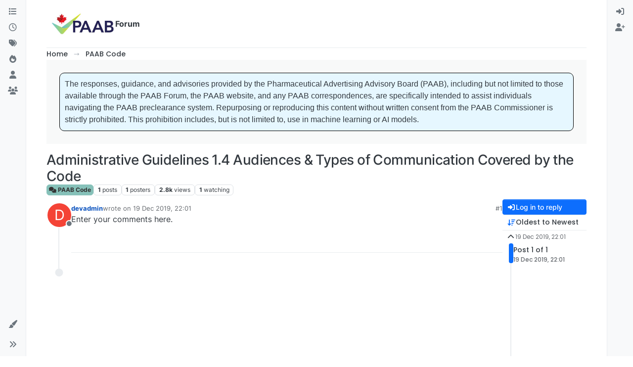

--- FILE ---
content_type: text/css; charset=UTF-8
request_url: https://forum.paab.ca/assets/client.css?v=f437bd72258
body_size: 439873
content:
@charset "UTF-8";/*!
 * Bootstrap  v5.3.6 (https://getbootstrap.com/)
 * Copyright 2011-2025 The Bootstrap Authors
 * Licensed under MIT (https://github.com/twbs/bootstrap/blob/main/LICENSE)
 */.bootstrap-tagsinput::-moz-placeholder, .form-control::-moz-placeholder{color:#adb5bd!important}.bootstrap-tagsinput::placeholder,.form-control::placeholder{color:#adb5bd!important}:root,[data-bs-theme=light]{--bs-blue:#0d6efd;--bs-indigo:#6610f2;--bs-purple:#6f42c1;--bs-pink:#d63384;--bs-red:#dc3545;--bs-orange:#fd7e14;--bs-yellow:#ffc107;--bs-green:#198754;--bs-teal:#20c997;--bs-cyan:#0dcaf0;--bs-black:#000;--bs-white:#fff;--bs-gray:#6c757d;--bs-gray-dark:#343a40;--bs-gray-100:#f8f9fa;--bs-gray-200:#e9ecef;--bs-gray-300:#dee2e6;--bs-gray-400:#ced4da;--bs-gray-500:#adb5bd;--bs-gray-600:#6c757d;--bs-gray-700:#495057;--bs-gray-800:#343a40;--bs-gray-900:#212529;--bs-primary:#0d6efd;--bs-secondary:#6c757d;--bs-success:#198754;--bs-info:#0dcaf0;--bs-warning:#ffc107;--bs-danger:#dc3545;--bs-light:#f8f9fa;--bs-dark:#212529;--bs-primary-rgb:13,110,253;--bs-secondary-rgb:108,117,125;--bs-success-rgb:25,135,84;--bs-info-rgb:13,202,240;--bs-warning-rgb:255,193,7;--bs-danger-rgb:220,53,69;--bs-light-rgb:248,249,250;--bs-dark-rgb:33,37,41;--bs-primary-text-emphasis:rgb(5.2, 44, 101.2);--bs-secondary-text-emphasis:rgb(43.2, 46.8, 50);--bs-success-text-emphasis:rgb(10, 54, 33.6);--bs-info-text-emphasis:rgb(5.2, 80.8, 96);--bs-warning-text-emphasis:rgb(102, 77.2, 2.8);--bs-danger-text-emphasis:rgb(88, 21.2, 27.6);--bs-light-text-emphasis:#495057;--bs-dark-text-emphasis:#495057;--bs-primary-bg-subtle:rgb(206.6, 226, 254.6);--bs-secondary-bg-subtle:rgb(225.6, 227.4, 229);--bs-success-bg-subtle:rgb(209, 231, 220.8);--bs-info-bg-subtle:rgb(206.6, 244.4, 252);--bs-warning-bg-subtle:rgb(255, 242.6, 205.4);--bs-danger-bg-subtle:rgb(248, 214.6, 217.8);--bs-light-bg-subtle:rgb(251.5, 252, 252.5);--bs-dark-bg-subtle:#ced4da;--bs-primary-border-subtle:rgb(158.2, 197, 254.2);--bs-secondary-border-subtle:rgb(196.2, 199.8, 203);--bs-success-border-subtle:rgb(163, 207, 186.6);--bs-info-border-subtle:rgb(158.2, 233.8, 249);--bs-warning-border-subtle:rgb(255, 230.2, 155.8);--bs-danger-border-subtle:rgb(241, 174.2, 180.6);--bs-light-border-subtle:#e9ecef;--bs-dark-border-subtle:#adb5bd;--bs-white-rgb:255,255,255;--bs-black-rgb:0,0,0;--bs-font-sans-serif:"Inter",system-ui,-apple-system,"Segoe UI",Roboto,"Helvetica Neue","Noto Sans","Liberation Sans",Arial,sans-serif,"Apple Color Emoji","Segoe UI Emoji","Segoe UI Symbol","Noto Color Emoji";--bs-font-monospace:SFMono-Regular,Menlo,Monaco,Consolas,"Liberation Mono","Courier New",monospace;--bs-gradient:linear-gradient(180deg, rgba(255, 255, 255, 0.15), rgba(255, 255, 255, 0));--bs-body-font-family:var(--bs-font-sans-serif);--bs-body-font-size:1rem;--bs-body-font-weight:400;--bs-body-line-height:1.5;--bs-body-color:#343a40;--bs-body-color-rgb:52,58,64;--bs-body-bg:#fff;--bs-body-bg-rgb:255,255,255;--bs-emphasis-color:#000;--bs-emphasis-color-rgb:0,0,0;--bs-secondary-color:rgba(52, 58, 64, 0.75);--bs-secondary-color-rgb:52,58,64;--bs-secondary-bg:#e9ecef;--bs-secondary-bg-rgb:233,236,239;--bs-tertiary-color:rgba(52, 58, 64, 0.5);--bs-tertiary-color-rgb:52,58,64;--bs-tertiary-bg:#e9ecef;--bs-tertiary-bg-rgb:233,236,239;--bs-heading-color:inherit;--bs-link-color:#0951be;--bs-link-color-rgb:9,81,190;--bs-link-decoration:none;--bs-link-hover-color:rgb(7.2, 64.8, 152);--bs-link-hover-color-rgb:7,65,152;--bs-link-hover-decoration:underline;--bs-code-color:#d63384;--bs-highlight-color:#343a40;--bs-highlight-bg:rgb(255, 242.6, 205.4);--bs-border-width:1px;--bs-border-style:solid;--bs-border-color:#e9ecef;--bs-border-color-translucent:rgba(0, 0, 0, 0.175);--bs-border-radius:0.375rem;--bs-border-radius-sm:0.25rem;--bs-border-radius-lg:0.5rem;--bs-border-radius-xl:1rem;--bs-border-radius-xxl:2rem;--bs-border-radius-2xl:var(--bs-border-radius-xxl);--bs-border-radius-pill:50rem;--bs-box-shadow:0 0.5rem 1rem rgba(0, 0, 0, 0.15);--bs-box-shadow-sm:0 0.125rem 0.25rem rgba(0, 0, 0, 0.075);--bs-box-shadow-lg:0 1rem 3rem rgba(0, 0, 0, 0.175);--bs-box-shadow-inset:inset 0 1px 2px rgba(0, 0, 0, 0.075);--bs-focus-ring-width:0.25rem;--bs-focus-ring-opacity:0.25;--bs-focus-ring-color:rgba(13, 110, 253, 0.25);--bs-form-valid-color:#198754;--bs-form-valid-border-color:#198754;--bs-form-invalid-color:#dc3545;--bs-form-invalid-border-color:#dc3545}[data-bs-theme=dark]{color-scheme:dark;--bs-body-color:#dee2e6;--bs-body-color-rgb:222,226,230;--bs-body-bg:#212529;--bs-body-bg-rgb:33,37,41;--bs-emphasis-color:#fff;--bs-emphasis-color-rgb:255,255,255;--bs-secondary-color:rgba(222, 226, 230, 0.75);--bs-secondary-color-rgb:222,226,230;--bs-secondary-bg:#343a40;--bs-secondary-bg-rgb:52,58,64;--bs-tertiary-color:rgba(222, 226, 230, 0.5);--bs-tertiary-color-rgb:222,226,230;--bs-tertiary-bg:rgb(42.5, 47.5, 52.5);--bs-tertiary-bg-rgb:43,48,53;--bs-primary-text-emphasis:rgb(109.8, 168, 253.8);--bs-secondary-text-emphasis:rgb(166.8, 172.2, 177);--bs-success-text-emphasis:rgb(117, 183, 152.4);--bs-info-text-emphasis:rgb(109.8, 223.2, 246);--bs-warning-text-emphasis:rgb(255, 217.8, 106.2);--bs-danger-text-emphasis:rgb(234, 133.8, 143.4);--bs-light-text-emphasis:#f8f9fa;--bs-dark-text-emphasis:#dee2e6;--bs-primary-bg-subtle:rgb(2.6, 22, 50.6);--bs-secondary-bg-subtle:rgb(21.6, 23.4, 25);--bs-success-bg-subtle:rgb(5, 27, 16.8);--bs-info-bg-subtle:rgb(2.6, 40.4, 48);--bs-warning-bg-subtle:rgb(51, 38.6, 1.4);--bs-danger-bg-subtle:rgb(44, 10.6, 13.8);--bs-light-bg-subtle:#343a40;--bs-dark-bg-subtle:#1a1d20;--bs-primary-border-subtle:rgb(7.8, 66, 151.8);--bs-secondary-border-subtle:rgb(64.8, 70.2, 75);--bs-success-border-subtle:rgb(15, 81, 50.4);--bs-info-border-subtle:rgb(7.8, 121.2, 144);--bs-warning-border-subtle:rgb(153, 115.8, 4.2);--bs-danger-border-subtle:rgb(132, 31.8, 41.4);--bs-light-border-subtle:#495057;--bs-dark-border-subtle:#343a40;--bs-heading-color:inherit;--bs-link-color:rgb(109.8, 168, 253.8);--bs-link-hover-color:rgb(138.84, 185.4, 254.04);--bs-link-color-rgb:110,168,254;--bs-link-hover-color-rgb:139,185,254;--bs-code-color:rgb(230.4, 132.6, 181.2);--bs-highlight-color:#dee2e6;--bs-highlight-bg:rgb(102, 77.2, 2.8);--bs-border-color:#495057;--bs-border-color-translucent:rgba(255, 255, 255, 0.15);--bs-form-valid-color:rgb(117, 183, 152.4);--bs-form-valid-border-color:rgb(117, 183, 152.4);--bs-form-invalid-color:rgb(234, 133.8, 143.4);--bs-form-invalid-border-color:rgb(234, 133.8, 143.4)}*,::after,::before{box-sizing:border-box}body{margin:0;font-family:var(--bs-body-font-family);font-size:var(--bs-body-font-size);font-weight:var(--bs-body-font-weight);line-height:var(--bs-body-line-height);color:var(--bs-body-color);text-align:var(--bs-body-text-align);background-color:var(--bs-body-bg);-webkit-text-size-adjust:100%;-webkit-tap-highlight-color:transparent}hr{margin:1rem 0;color:inherit;border:0;border-top:var(--bs-border-width) solid;opacity:.25}.h1,.h2,.h3,.h4,.h5,.h6,h1,h2,h3,h4,h5,h6{margin-top:0;margin-bottom:.5rem;font-weight:500;line-height:1.2;color:var(--bs-heading-color)}.h1,h1{font-size:calc(1.375rem + 1.5vw)}@media (min-width:1200px){.h1,h1{font-size:2.5rem}}.h2,h2{font-size:calc(1.325rem + .9vw)}@media (min-width:1200px){.h2,h2{font-size:2rem}}.h3,h3{font-size:calc(1.3rem + .6vw)}@media (min-width:1200px){.h3,h3{font-size:1.75rem}}.h4,h4{font-size:calc(1.275rem + .3vw)}@media (min-width:1200px){.h4,h4{font-size:1.5rem}}.h5,h5{font-size:1.25rem}.h6,h6{font-size:1rem}p{margin-top:0;margin-bottom:1rem}abbr[title]{-webkit-text-decoration:underline dotted;text-decoration:underline dotted;cursor:help;-webkit-text-decoration-skip-ink:none;text-decoration-skip-ink:none}address{margin-bottom:1rem;font-style:normal;line-height:inherit}ol,ul{padding-left:2rem}dl,ol,ul{margin-top:0;margin-bottom:1rem}ol ol,ol ul,ul ol,ul ul{margin-bottom:0}dt{font-weight:700}dd{margin-bottom:.5rem;margin-left:0}blockquote{margin:0 0 1rem}b,strong{font-weight:bolder}.small,small{font-size:.875rem}.mark,mark{padding:.1875em;color:var(--bs-highlight-color);background-color:var(--bs-highlight-bg)}sub,sup{position:relative;font-size:.75em;line-height:0;vertical-align:baseline}sub{bottom:-.25em}sup{top:-.5em}a{color:rgba(var(--bs-link-color-rgb),var(--bs-link-opacity,1));text-decoration:none}a:hover{--bs-link-color-rgb:var(--bs-link-hover-color-rgb);text-decoration:underline}a:not([href]):not([class]),a:not([href]):not([class]):hover{color:inherit;text-decoration:none}code,kbd,pre,samp{font-family:var(--bs-font-monospace);font-size:1em}pre{display:block;margin-top:0;margin-bottom:1rem;overflow:auto;font-size:.875rem}pre code{font-size:inherit;color:inherit;word-break:normal}code{font-size:.875rem;color:var(--bs-code-color);word-wrap:break-word}a>code{color:inherit}kbd{padding:.1875rem .375rem;font-size:.875rem;color:var(--bs-body-bg);background-color:var(--bs-body-color);border-radius:.25rem}kbd kbd{padding:0;font-size:1em}figure{margin:0 0 1rem}img,svg{vertical-align:middle}table{caption-side:bottom;border-collapse:collapse}caption{padding-top:.5rem;padding-bottom:.5rem;color:var(--bs-secondary-color);text-align:left}th{text-align:inherit;text-align:-webkit-match-parent}tbody,td,tfoot,th,thead,tr{border-color:inherit;border-style:solid;border-width:0}label{display:inline-block}button{border-radius:0}button:focus:not(:focus-visible){outline:0}button,input,optgroup,select,textarea{margin:0;font-family:inherit;font-size:inherit;line-height:inherit}button,select{text-transform:none}[role=button]{cursor:pointer}select{word-wrap:normal}select:disabled{opacity:1}[list]:not([type=date]):not([type=datetime-local]):not([type=month]):not([type=week]):not([type=time])::-webkit-calendar-picker-indicator{display:none!important}[type=button],[type=reset],[type=submit],button{-webkit-appearance:button}[type=button]:not(:disabled),[type=reset]:not(:disabled),[type=submit]:not(:disabled),button:not(:disabled){cursor:pointer}::-moz-focus-inner{padding:0;border-style:none}textarea{resize:vertical}fieldset{min-width:0;padding:0;margin:0;border:0}legend{float:left;width:100%;padding:0;margin-bottom:.5rem;line-height:inherit;font-size:calc(1.275rem + .3vw)}@media (min-width:1200px){legend{font-size:1.5rem}}legend+*{clear:left}::-webkit-datetime-edit-day-field,::-webkit-datetime-edit-fields-wrapper,::-webkit-datetime-edit-hour-field,::-webkit-datetime-edit-minute,::-webkit-datetime-edit-month-field,::-webkit-datetime-edit-text,::-webkit-datetime-edit-year-field{padding:0}::-webkit-inner-spin-button{height:auto}[type=search]{-webkit-appearance:textfield;outline-offset:-2px}::-webkit-search-decoration{-webkit-appearance:none}::-webkit-color-swatch-wrapper{padding:0}::file-selector-button{font:inherit;-webkit-appearance:button}output{display:inline-block}iframe{border:0}summary{display:list-item;cursor:pointer}progress{vertical-align:baseline}[hidden]{display:none!important}.lead{font-size:1.25rem;font-weight:300}.display-1{font-weight:300;line-height:1.2;font-size:calc(1.625rem + 4.5vw)}@media (min-width:1200px){.display-1{font-size:5rem}}.display-2{font-weight:300;line-height:1.2;font-size:calc(1.575rem + 3.9vw)}@media (min-width:1200px){.display-2{font-size:4.5rem}}.display-3{font-weight:300;line-height:1.2;font-size:calc(1.525rem + 3.3vw)}@media (min-width:1200px){.display-3{font-size:4rem}}.display-4{font-weight:300;line-height:1.2;font-size:calc(1.475rem + 2.7vw)}@media (min-width:1200px){.display-4{font-size:3.5rem}}.display-5{font-weight:300;line-height:1.2;font-size:calc(1.425rem + 2.1vw)}@media (min-width:1200px){.display-5{font-size:3rem}}.display-6{font-weight:300;line-height:1.2;font-size:calc(1.375rem + 1.5vw)}@media (min-width:1200px){.display-6{font-size:2.5rem}}.list-unstyled{padding-left:0;list-style:none}.list-inline{padding-left:0;list-style:none}.list-inline-item{display:inline-block}.list-inline-item:not(:last-child){margin-right:.5rem}.initialism{font-size:.875rem;text-transform:uppercase}.blockquote{margin-bottom:1rem;font-size:1.25rem}.blockquote>:last-child{margin-bottom:0}.blockquote-footer{margin-top:-1rem;margin-bottom:1rem;font-size:.875rem;color:#6c757d}.blockquote-footer::before{content:"— "}.img-fluid{max-width:100%;height:auto}.img-thumbnail{padding:.25rem;background-color:var(--bs-body-bg);border:var(--bs-border-width) solid var(--bs-border-color);border-radius:var(--bs-border-radius);box-shadow:var(--bs-box-shadow-sm);max-width:100%;height:auto}.figure{display:inline-block}.figure-img{margin-bottom:.5rem;line-height:1}.figure-caption{font-size:.875rem;color:var(--bs-secondary-color)}.container,.container-fluid,.container-lg,.container-md,.container-sm,.container-xl,.container-xxl{--bs-gutter-x:1.5rem;--bs-gutter-y:0;width:100%;padding-right:calc(var(--bs-gutter-x) * .5);padding-left:calc(var(--bs-gutter-x) * .5);margin-right:auto;margin-left:auto}@media (min-width:576px){.container,.container-sm{max-width:540px}}@media (min-width:768px){.container,.container-md,.container-sm{max-width:720px}}@media (min-width:992px){.container,.container-lg,.container-md,.container-sm{max-width:960px}}@media (min-width:1200px){.container,.container-lg,.container-md,.container-sm,.container-xl{max-width:1140px}}@media (min-width:1400px){.container,.container-lg,.container-md,.container-sm,.container-xl,.container-xxl{max-width:1320px}}:root{--bs-breakpoint-xs:0;--bs-breakpoint-sm:576px;--bs-breakpoint-md:768px;--bs-breakpoint-lg:992px;--bs-breakpoint-xl:1200px;--bs-breakpoint-xxl:1400px}.row{--bs-gutter-x:1.5rem;--bs-gutter-y:0;display:flex;flex-wrap:wrap;margin-top:calc(-1 * var(--bs-gutter-y));margin-right:calc(-.5 * var(--bs-gutter-x));margin-left:calc(-.5 * var(--bs-gutter-x))}.row>*{flex-shrink:0;width:100%;max-width:100%;padding-right:calc(var(--bs-gutter-x) * .5);padding-left:calc(var(--bs-gutter-x) * .5);margin-top:var(--bs-gutter-y)}.col{flex:1 0 0}.row-cols-auto>*{flex:0 0 auto;width:auto}.row-cols-1>*{flex:0 0 auto;width:100%}.row-cols-2>*{flex:0 0 auto;width:50%}.row-cols-3>*{flex:0 0 auto;width:33.33333333%}.row-cols-4>*{flex:0 0 auto;width:25%}.row-cols-5>*{flex:0 0 auto;width:20%}.row-cols-6>*{flex:0 0 auto;width:16.66666667%}.col-auto{flex:0 0 auto;width:auto}.col-1{flex:0 0 auto;width:8.33333333%}.col-2{flex:0 0 auto;width:16.66666667%}.col-3{flex:0 0 auto;width:25%}.col-4{flex:0 0 auto;width:33.33333333%}.col-5{flex:0 0 auto;width:41.66666667%}.col-6{flex:0 0 auto;width:50%}.col-7{flex:0 0 auto;width:58.33333333%}.col-8{flex:0 0 auto;width:66.66666667%}.col-9{flex:0 0 auto;width:75%}.col-10{flex:0 0 auto;width:83.33333333%}.col-11{flex:0 0 auto;width:91.66666667%}.col-12{flex:0 0 auto;width:100%}.offset-1{margin-left:8.33333333%}.offset-2{margin-left:16.66666667%}.offset-3{margin-left:25%}.offset-4{margin-left:33.33333333%}.offset-5{margin-left:41.66666667%}.offset-6{margin-left:50%}.offset-7{margin-left:58.33333333%}.offset-8{margin-left:66.66666667%}.offset-9{margin-left:75%}.offset-10{margin-left:83.33333333%}.offset-11{margin-left:91.66666667%}.g-0,.gx-0{--bs-gutter-x:0}.g-0,.gy-0{--bs-gutter-y:0}.g-1,.gx-1{--bs-gutter-x:0.25rem}.g-1,.gy-1{--bs-gutter-y:0.25rem}.g-2,.gx-2{--bs-gutter-x:0.5rem}.g-2,.gy-2{--bs-gutter-y:0.5rem}.g-3,.gx-3{--bs-gutter-x:1rem}.g-3,.gy-3{--bs-gutter-y:1rem}.g-4,.gx-4{--bs-gutter-x:1.5rem}.g-4,.gy-4{--bs-gutter-y:1.5rem}.g-5,.gx-5{--bs-gutter-x:3rem}.g-5,.gy-5{--bs-gutter-y:3rem}@media (min-width:576px){.col-sm{flex:1 0 0}.row-cols-sm-auto>*{flex:0 0 auto;width:auto}.row-cols-sm-1>*{flex:0 0 auto;width:100%}.row-cols-sm-2>*{flex:0 0 auto;width:50%}.row-cols-sm-3>*{flex:0 0 auto;width:33.33333333%}.row-cols-sm-4>*{flex:0 0 auto;width:25%}.row-cols-sm-5>*{flex:0 0 auto;width:20%}.row-cols-sm-6>*{flex:0 0 auto;width:16.66666667%}.col-sm-auto{flex:0 0 auto;width:auto}.col-sm-1{flex:0 0 auto;width:8.33333333%}.col-sm-2{flex:0 0 auto;width:16.66666667%}.col-sm-3{flex:0 0 auto;width:25%}.col-sm-4{flex:0 0 auto;width:33.33333333%}.col-sm-5{flex:0 0 auto;width:41.66666667%}.col-sm-6{flex:0 0 auto;width:50%}.col-sm-7{flex:0 0 auto;width:58.33333333%}.col-sm-8{flex:0 0 auto;width:66.66666667%}.col-sm-9{flex:0 0 auto;width:75%}.col-sm-10{flex:0 0 auto;width:83.33333333%}.col-sm-11{flex:0 0 auto;width:91.66666667%}.col-sm-12{flex:0 0 auto;width:100%}.offset-sm-0{margin-left:0}.offset-sm-1{margin-left:8.33333333%}.offset-sm-2{margin-left:16.66666667%}.offset-sm-3{margin-left:25%}.offset-sm-4{margin-left:33.33333333%}.offset-sm-5{margin-left:41.66666667%}.offset-sm-6{margin-left:50%}.offset-sm-7{margin-left:58.33333333%}.offset-sm-8{margin-left:66.66666667%}.offset-sm-9{margin-left:75%}.offset-sm-10{margin-left:83.33333333%}.offset-sm-11{margin-left:91.66666667%}.g-sm-0,.gx-sm-0{--bs-gutter-x:0}.g-sm-0,.gy-sm-0{--bs-gutter-y:0}.g-sm-1,.gx-sm-1{--bs-gutter-x:0.25rem}.g-sm-1,.gy-sm-1{--bs-gutter-y:0.25rem}.g-sm-2,.gx-sm-2{--bs-gutter-x:0.5rem}.g-sm-2,.gy-sm-2{--bs-gutter-y:0.5rem}.g-sm-3,.gx-sm-3{--bs-gutter-x:1rem}.g-sm-3,.gy-sm-3{--bs-gutter-y:1rem}.g-sm-4,.gx-sm-4{--bs-gutter-x:1.5rem}.g-sm-4,.gy-sm-4{--bs-gutter-y:1.5rem}.g-sm-5,.gx-sm-5{--bs-gutter-x:3rem}.g-sm-5,.gy-sm-5{--bs-gutter-y:3rem}}@media (min-width:768px){.col-md{flex:1 0 0}.row-cols-md-auto>*{flex:0 0 auto;width:auto}.row-cols-md-1>*{flex:0 0 auto;width:100%}.row-cols-md-2>*{flex:0 0 auto;width:50%}.row-cols-md-3>*{flex:0 0 auto;width:33.33333333%}.row-cols-md-4>*{flex:0 0 auto;width:25%}.row-cols-md-5>*{flex:0 0 auto;width:20%}.row-cols-md-6>*{flex:0 0 auto;width:16.66666667%}.col-md-auto{flex:0 0 auto;width:auto}.col-md-1{flex:0 0 auto;width:8.33333333%}.col-md-2{flex:0 0 auto;width:16.66666667%}.col-md-3{flex:0 0 auto;width:25%}.col-md-4{flex:0 0 auto;width:33.33333333%}.col-md-5{flex:0 0 auto;width:41.66666667%}.col-md-6{flex:0 0 auto;width:50%}.col-md-7{flex:0 0 auto;width:58.33333333%}.col-md-8{flex:0 0 auto;width:66.66666667%}.col-md-9{flex:0 0 auto;width:75%}.col-md-10{flex:0 0 auto;width:83.33333333%}.col-md-11{flex:0 0 auto;width:91.66666667%}.col-md-12{flex:0 0 auto;width:100%}.offset-md-0{margin-left:0}.offset-md-1{margin-left:8.33333333%}.offset-md-2{margin-left:16.66666667%}.offset-md-3{margin-left:25%}.offset-md-4{margin-left:33.33333333%}.offset-md-5{margin-left:41.66666667%}.offset-md-6{margin-left:50%}.offset-md-7{margin-left:58.33333333%}.offset-md-8{margin-left:66.66666667%}.offset-md-9{margin-left:75%}.offset-md-10{margin-left:83.33333333%}.offset-md-11{margin-left:91.66666667%}.g-md-0,.gx-md-0{--bs-gutter-x:0}.g-md-0,.gy-md-0{--bs-gutter-y:0}.g-md-1,.gx-md-1{--bs-gutter-x:0.25rem}.g-md-1,.gy-md-1{--bs-gutter-y:0.25rem}.g-md-2,.gx-md-2{--bs-gutter-x:0.5rem}.g-md-2,.gy-md-2{--bs-gutter-y:0.5rem}.g-md-3,.gx-md-3{--bs-gutter-x:1rem}.g-md-3,.gy-md-3{--bs-gutter-y:1rem}.g-md-4,.gx-md-4{--bs-gutter-x:1.5rem}.g-md-4,.gy-md-4{--bs-gutter-y:1.5rem}.g-md-5,.gx-md-5{--bs-gutter-x:3rem}.g-md-5,.gy-md-5{--bs-gutter-y:3rem}}@media (min-width:992px){.col-lg{flex:1 0 0}.row-cols-lg-auto>*{flex:0 0 auto;width:auto}.row-cols-lg-1>*{flex:0 0 auto;width:100%}.row-cols-lg-2>*{flex:0 0 auto;width:50%}.row-cols-lg-3>*{flex:0 0 auto;width:33.33333333%}.row-cols-lg-4>*{flex:0 0 auto;width:25%}.row-cols-lg-5>*{flex:0 0 auto;width:20%}.row-cols-lg-6>*{flex:0 0 auto;width:16.66666667%}.col-lg-auto{flex:0 0 auto;width:auto}.col-lg-1{flex:0 0 auto;width:8.33333333%}.col-lg-2{flex:0 0 auto;width:16.66666667%}.col-lg-3{flex:0 0 auto;width:25%}.col-lg-4{flex:0 0 auto;width:33.33333333%}.col-lg-5{flex:0 0 auto;width:41.66666667%}.col-lg-6{flex:0 0 auto;width:50%}.col-lg-7{flex:0 0 auto;width:58.33333333%}.col-lg-8{flex:0 0 auto;width:66.66666667%}.col-lg-9{flex:0 0 auto;width:75%}.col-lg-10{flex:0 0 auto;width:83.33333333%}.col-lg-11{flex:0 0 auto;width:91.66666667%}.col-lg-12{flex:0 0 auto;width:100%}.offset-lg-0{margin-left:0}.offset-lg-1{margin-left:8.33333333%}.offset-lg-2{margin-left:16.66666667%}.offset-lg-3{margin-left:25%}.offset-lg-4{margin-left:33.33333333%}.offset-lg-5{margin-left:41.66666667%}.offset-lg-6{margin-left:50%}.offset-lg-7{margin-left:58.33333333%}.offset-lg-8{margin-left:66.66666667%}.offset-lg-9{margin-left:75%}.offset-lg-10{margin-left:83.33333333%}.offset-lg-11{margin-left:91.66666667%}.g-lg-0,.gx-lg-0{--bs-gutter-x:0}.g-lg-0,.gy-lg-0{--bs-gutter-y:0}.g-lg-1,.gx-lg-1{--bs-gutter-x:0.25rem}.g-lg-1,.gy-lg-1{--bs-gutter-y:0.25rem}.g-lg-2,.gx-lg-2{--bs-gutter-x:0.5rem}.g-lg-2,.gy-lg-2{--bs-gutter-y:0.5rem}.g-lg-3,.gx-lg-3{--bs-gutter-x:1rem}.g-lg-3,.gy-lg-3{--bs-gutter-y:1rem}.g-lg-4,.gx-lg-4{--bs-gutter-x:1.5rem}.g-lg-4,.gy-lg-4{--bs-gutter-y:1.5rem}.g-lg-5,.gx-lg-5{--bs-gutter-x:3rem}.g-lg-5,.gy-lg-5{--bs-gutter-y:3rem}}@media (min-width:1200px){.col-xl{flex:1 0 0}.row-cols-xl-auto>*{flex:0 0 auto;width:auto}.row-cols-xl-1>*{flex:0 0 auto;width:100%}.row-cols-xl-2>*{flex:0 0 auto;width:50%}.row-cols-xl-3>*{flex:0 0 auto;width:33.33333333%}.row-cols-xl-4>*{flex:0 0 auto;width:25%}.row-cols-xl-5>*{flex:0 0 auto;width:20%}.row-cols-xl-6>*{flex:0 0 auto;width:16.66666667%}.col-xl-auto{flex:0 0 auto;width:auto}.col-xl-1{flex:0 0 auto;width:8.33333333%}.col-xl-2{flex:0 0 auto;width:16.66666667%}.col-xl-3{flex:0 0 auto;width:25%}.col-xl-4{flex:0 0 auto;width:33.33333333%}.col-xl-5{flex:0 0 auto;width:41.66666667%}.col-xl-6{flex:0 0 auto;width:50%}.col-xl-7{flex:0 0 auto;width:58.33333333%}.col-xl-8{flex:0 0 auto;width:66.66666667%}.col-xl-9{flex:0 0 auto;width:75%}.col-xl-10{flex:0 0 auto;width:83.33333333%}.col-xl-11{flex:0 0 auto;width:91.66666667%}.col-xl-12{flex:0 0 auto;width:100%}.offset-xl-0{margin-left:0}.offset-xl-1{margin-left:8.33333333%}.offset-xl-2{margin-left:16.66666667%}.offset-xl-3{margin-left:25%}.offset-xl-4{margin-left:33.33333333%}.offset-xl-5{margin-left:41.66666667%}.offset-xl-6{margin-left:50%}.offset-xl-7{margin-left:58.33333333%}.offset-xl-8{margin-left:66.66666667%}.offset-xl-9{margin-left:75%}.offset-xl-10{margin-left:83.33333333%}.offset-xl-11{margin-left:91.66666667%}.g-xl-0,.gx-xl-0{--bs-gutter-x:0}.g-xl-0,.gy-xl-0{--bs-gutter-y:0}.g-xl-1,.gx-xl-1{--bs-gutter-x:0.25rem}.g-xl-1,.gy-xl-1{--bs-gutter-y:0.25rem}.g-xl-2,.gx-xl-2{--bs-gutter-x:0.5rem}.g-xl-2,.gy-xl-2{--bs-gutter-y:0.5rem}.g-xl-3,.gx-xl-3{--bs-gutter-x:1rem}.g-xl-3,.gy-xl-3{--bs-gutter-y:1rem}.g-xl-4,.gx-xl-4{--bs-gutter-x:1.5rem}.g-xl-4,.gy-xl-4{--bs-gutter-y:1.5rem}.g-xl-5,.gx-xl-5{--bs-gutter-x:3rem}.g-xl-5,.gy-xl-5{--bs-gutter-y:3rem}}@media (min-width:1400px){.col-xxl{flex:1 0 0}.row-cols-xxl-auto>*{flex:0 0 auto;width:auto}.row-cols-xxl-1>*{flex:0 0 auto;width:100%}.row-cols-xxl-2>*{flex:0 0 auto;width:50%}.row-cols-xxl-3>*{flex:0 0 auto;width:33.33333333%}.row-cols-xxl-4>*{flex:0 0 auto;width:25%}.row-cols-xxl-5>*{flex:0 0 auto;width:20%}.row-cols-xxl-6>*{flex:0 0 auto;width:16.66666667%}.col-xxl-auto{flex:0 0 auto;width:auto}.col-xxl-1{flex:0 0 auto;width:8.33333333%}.col-xxl-2{flex:0 0 auto;width:16.66666667%}.col-xxl-3{flex:0 0 auto;width:25%}.col-xxl-4{flex:0 0 auto;width:33.33333333%}.col-xxl-5{flex:0 0 auto;width:41.66666667%}.col-xxl-6{flex:0 0 auto;width:50%}.col-xxl-7{flex:0 0 auto;width:58.33333333%}.col-xxl-8{flex:0 0 auto;width:66.66666667%}.col-xxl-9{flex:0 0 auto;width:75%}.col-xxl-10{flex:0 0 auto;width:83.33333333%}.col-xxl-11{flex:0 0 auto;width:91.66666667%}.col-xxl-12{flex:0 0 auto;width:100%}.offset-xxl-0{margin-left:0}.offset-xxl-1{margin-left:8.33333333%}.offset-xxl-2{margin-left:16.66666667%}.offset-xxl-3{margin-left:25%}.offset-xxl-4{margin-left:33.33333333%}.offset-xxl-5{margin-left:41.66666667%}.offset-xxl-6{margin-left:50%}.offset-xxl-7{margin-left:58.33333333%}.offset-xxl-8{margin-left:66.66666667%}.offset-xxl-9{margin-left:75%}.offset-xxl-10{margin-left:83.33333333%}.offset-xxl-11{margin-left:91.66666667%}.g-xxl-0,.gx-xxl-0{--bs-gutter-x:0}.g-xxl-0,.gy-xxl-0{--bs-gutter-y:0}.g-xxl-1,.gx-xxl-1{--bs-gutter-x:0.25rem}.g-xxl-1,.gy-xxl-1{--bs-gutter-y:0.25rem}.g-xxl-2,.gx-xxl-2{--bs-gutter-x:0.5rem}.g-xxl-2,.gy-xxl-2{--bs-gutter-y:0.5rem}.g-xxl-3,.gx-xxl-3{--bs-gutter-x:1rem}.g-xxl-3,.gy-xxl-3{--bs-gutter-y:1rem}.g-xxl-4,.gx-xxl-4{--bs-gutter-x:1.5rem}.g-xxl-4,.gy-xxl-4{--bs-gutter-y:1.5rem}.g-xxl-5,.gx-xxl-5{--bs-gutter-x:3rem}.g-xxl-5,.gy-xxl-5{--bs-gutter-y:3rem}}.table{--bs-table-color-type:initial;--bs-table-bg-type:initial;--bs-table-color-state:initial;--bs-table-bg-state:initial;--bs-table-color:var(--bs-emphasis-color);--bs-table-bg:var(--bs-body-bg);--bs-table-border-color:var(--bs-border-color);--bs-table-accent-bg:transparent;--bs-table-striped-color:var(--bs-emphasis-color);--bs-table-striped-bg:rgba(var(--bs-emphasis-color-rgb), 0.05);--bs-table-active-color:var(--bs-emphasis-color);--bs-table-active-bg:rgba(var(--bs-emphasis-color-rgb), 0.1);--bs-table-hover-color:var(--bs-emphasis-color);--bs-table-hover-bg:rgba(var(--bs-emphasis-color-rgb), 0.075);width:100%;margin-bottom:1rem;vertical-align:top;border-color:var(--bs-table-border-color)}.table>:not(caption)>*>*{padding:.5rem .5rem;color:var(--bs-table-color-state,var(--bs-table-color-type,var(--bs-table-color)));background-color:var(--bs-table-bg);border-bottom-width:var(--bs-border-width);box-shadow:inset 0 0 0 9999px var(--bs-table-bg-state,var(--bs-table-bg-type,var(--bs-table-accent-bg)))}.table>tbody{vertical-align:inherit}.table>thead{vertical-align:bottom}.table-group-divider{border-top:calc(var(--bs-border-width) * 2) solid currentcolor}.caption-top{caption-side:top}.table-sm>:not(caption)>*>*{padding:.25rem .25rem}.table-bordered>:not(caption)>*{border-width:var(--bs-border-width) 0}.table-bordered>:not(caption)>*>*{border-width:0 var(--bs-border-width)}.table-borderless>:not(caption)>*>*{border-bottom-width:0}.table-borderless>:not(:first-child){border-top-width:0}.table-striped>tbody>tr:nth-of-type(odd)>*{--bs-table-color-type:var(--bs-table-striped-color);--bs-table-bg-type:var(--bs-table-striped-bg)}.table-striped-columns>:not(caption)>tr>:nth-child(even){--bs-table-color-type:var(--bs-table-striped-color);--bs-table-bg-type:var(--bs-table-striped-bg)}.table-active{--bs-table-color-state:var(--bs-table-active-color);--bs-table-bg-state:var(--bs-table-active-bg)}.table-hover>tbody>tr:hover>*{--bs-table-color-state:var(--bs-table-hover-color);--bs-table-bg-state:var(--bs-table-hover-bg)}.table-primary{--bs-table-color:#000;--bs-table-bg:rgb(206.6, 226, 254.6);--bs-table-border-color:rgb(165.28, 180.8, 203.68);--bs-table-striped-bg:rgb(196.27, 214.7, 241.87);--bs-table-striped-color:#000;--bs-table-active-bg:rgb(185.94, 203.4, 229.14);--bs-table-active-color:#000;--bs-table-hover-bg:rgb(191.105, 209.05, 235.505);--bs-table-hover-color:#000;color:var(--bs-table-color);border-color:var(--bs-table-border-color)}.table-secondary{--bs-table-color:#000;--bs-table-bg:rgb(225.6, 227.4, 229);--bs-table-border-color:rgb(180.48, 181.92, 183.2);--bs-table-striped-bg:rgb(214.32, 216.03, 217.55);--bs-table-striped-color:#000;--bs-table-active-bg:rgb(203.04, 204.66, 206.1);--bs-table-active-color:#000;--bs-table-hover-bg:rgb(208.68, 210.345, 211.825);--bs-table-hover-color:#000;color:var(--bs-table-color);border-color:var(--bs-table-border-color)}.table-success{--bs-table-color:#000;--bs-table-bg:rgb(209, 231, 220.8);--bs-table-border-color:rgb(167.2, 184.8, 176.64);--bs-table-striped-bg:rgb(198.55, 219.45, 209.76);--bs-table-striped-color:#000;--bs-table-active-bg:rgb(188.1, 207.9, 198.72);--bs-table-active-color:#000;--bs-table-hover-bg:rgb(193.325, 213.675, 204.24);--bs-table-hover-color:#000;color:var(--bs-table-color);border-color:var(--bs-table-border-color)}.table-info{--bs-table-color:#000;--bs-table-bg:rgb(206.6, 244.4, 252);--bs-table-border-color:rgb(165.28, 195.52, 201.6);--bs-table-striped-bg:rgb(196.27, 232.18, 239.4);--bs-table-striped-color:#000;--bs-table-active-bg:rgb(185.94, 219.96, 226.8);--bs-table-active-color:#000;--bs-table-hover-bg:rgb(191.105, 226.07, 233.1);--bs-table-hover-color:#000;color:var(--bs-table-color);border-color:var(--bs-table-border-color)}.table-warning{--bs-table-color:#000;--bs-table-bg:rgb(255, 242.6, 205.4);--bs-table-border-color:rgb(204, 194.08, 164.32);--bs-table-striped-bg:rgb(242.25, 230.47, 195.13);--bs-table-striped-color:#000;--bs-table-active-bg:rgb(229.5, 218.34, 184.86);--bs-table-active-color:#000;--bs-table-hover-bg:rgb(235.875, 224.405, 189.995);--bs-table-hover-color:#000;color:var(--bs-table-color);border-color:var(--bs-table-border-color)}.table-danger{--bs-table-color:#000;--bs-table-bg:rgb(248, 214.6, 217.8);--bs-table-border-color:rgb(198.4, 171.68, 174.24);--bs-table-striped-bg:rgb(235.6, 203.87, 206.91);--bs-table-striped-color:#000;--bs-table-active-bg:rgb(223.2, 193.14, 196.02);--bs-table-active-color:#000;--bs-table-hover-bg:rgb(229.4, 198.505, 201.465);--bs-table-hover-color:#000;color:var(--bs-table-color);border-color:var(--bs-table-border-color)}.table-light{--bs-table-color:#000;--bs-table-bg:#f8f9fa;--bs-table-border-color:rgb(198.4, 199.2, 200);--bs-table-striped-bg:rgb(235.6, 236.55, 237.5);--bs-table-striped-color:#000;--bs-table-active-bg:rgb(223.2, 224.1, 225);--bs-table-active-color:#000;--bs-table-hover-bg:rgb(229.4, 230.325, 231.25);--bs-table-hover-color:#000;color:var(--bs-table-color);border-color:var(--bs-table-border-color)}.table-dark{--bs-table-color:#fff;--bs-table-bg:#212529;--bs-table-border-color:rgb(77.4, 80.6, 83.8);--bs-table-striped-bg:rgb(44.1, 47.9, 51.7);--bs-table-striped-color:#fff;--bs-table-active-bg:rgb(55.2, 58.8, 62.4);--bs-table-active-color:#fff;--bs-table-hover-bg:rgb(49.65, 53.35, 57.05);--bs-table-hover-color:#fff;color:var(--bs-table-color);border-color:var(--bs-table-border-color)}.table-responsive{overflow-x:auto;-webkit-overflow-scrolling:touch}@media (max-width:575.98px){.table-responsive-sm{overflow-x:auto;-webkit-overflow-scrolling:touch}}@media (max-width:767.98px){.table-responsive-md{overflow-x:auto;-webkit-overflow-scrolling:touch}}@media (max-width:991.98px){.table-responsive-lg{overflow-x:auto;-webkit-overflow-scrolling:touch}}@media (max-width:1199.98px){.table-responsive-xl{overflow-x:auto;-webkit-overflow-scrolling:touch}}@media (max-width:1399.98px){.table-responsive-xxl{overflow-x:auto;-webkit-overflow-scrolling:touch}}.form-label{margin-bottom:.5rem}.col-form-label{padding-top:calc(.375rem + var(--bs-border-width));padding-bottom:calc(.375rem + var(--bs-border-width));margin-bottom:0;font-size:inherit;line-height:1.5}.col-form-label-lg{padding-top:calc(.5rem + var(--bs-border-width));padding-bottom:calc(.5rem + var(--bs-border-width));font-size:1.25rem}.col-form-label-sm{padding-top:calc(.25rem + var(--bs-border-width));padding-bottom:calc(.25rem + var(--bs-border-width));font-size:.875rem}.form-text{margin-top:.25rem;font-size:.875rem;color:var(--bs-secondary-color)}.bootstrap-tagsinput,.form-control{display:block;width:100%;padding:.375rem .75rem;font-size:1rem;font-weight:400;line-height:1.5;color:var(--bs-body-color);-webkit-appearance:none;-moz-appearance:none;appearance:none;background-color:var(--bs-body-bg);background-clip:padding-box;border:var(--bs-border-width) solid var(--bs-border-color);border-radius:var(--bs-border-radius);box-shadow:var(--bs-box-shadow-inset);transition:border-color .15s ease-in-out,box-shadow .15s ease-in-out}@media (prefers-reduced-motion:reduce){.bootstrap-tagsinput,.form-control{transition:none}}.form-control[type=file],[type=file].bootstrap-tagsinput{overflow:hidden}.form-control[type=file]:not(:disabled):not([readonly]),[type=file].bootstrap-tagsinput:not(:disabled):not([readonly]){cursor:pointer}.bootstrap-tagsinput:focus,.form-control:focus{color:var(--bs-body-color);background-color:var(--bs-body-bg);border-color:rgb(134,182.5,254);outline:0;box-shadow:var(--bs-box-shadow-inset),0 0 0 .25rem rgba(13,110,253,.25)}.bootstrap-tagsinput::-webkit-date-and-time-value,.form-control::-webkit-date-and-time-value{min-width:85px;height:1.5em;margin:0}.bootstrap-tagsinput::-webkit-datetime-edit,.form-control::-webkit-datetime-edit{display:block;padding:0}.bootstrap-tagsinput::-moz-placeholder, .form-control::-moz-placeholder{color:#6c757d!important;opacity:1}.bootstrap-tagsinput::placeholder,.form-control::placeholder{color:#6c757d!important;opacity:1}.bootstrap-tagsinput:disabled,.form-control:disabled{background-color:var(--bs-secondary-bg);opacity:1}.bootstrap-tagsinput::file-selector-button,.form-control::file-selector-button{padding:.375rem .75rem;margin:-.375rem -.75rem;margin-inline-end:.75rem;color:var(--bs-body-color);background-color:var(--bs-tertiary-bg);pointer-events:none;border-color:inherit;border-style:solid;border-width:0;border-inline-end-width:var(--bs-border-width);border-radius:0;transition:color .15s ease-in-out,background-color .15s ease-in-out,border-color .15s ease-in-out,box-shadow .15s ease-in-out}@media (prefers-reduced-motion:reduce){.bootstrap-tagsinput::file-selector-button,.form-control::file-selector-button{transition:none}}.bootstrap-tagsinput:hover:not(:disabled):not([readonly])::file-selector-button,.form-control:hover:not(:disabled):not([readonly])::file-selector-button{background-color:var(--bs-secondary-bg)}.form-control-plaintext{display:block;width:100%;padding:.375rem 0;margin-bottom:0;line-height:1.5;color:var(--bs-body-color);background-color:transparent;border:solid transparent;border-width:var(--bs-border-width) 0}.form-control-plaintext:focus{outline:0}.form-control-plaintext.form-control-lg,.form-control-plaintext.form-control-sm{padding-right:0;padding-left:0}.form-control-sm{min-height:calc(1.5em + .5rem + calc(var(--bs-border-width) * 2));padding:.25rem .5rem;font-size:.875rem;border-radius:var(--bs-border-radius-sm)}.form-control-sm::file-selector-button{padding:.25rem .5rem;margin:-.25rem -.5rem;margin-inline-end:.5rem}.form-control-lg{min-height:calc(1.5em + 1rem + calc(var(--bs-border-width) * 2));padding:.5rem 1rem;font-size:1.25rem;border-radius:var(--bs-border-radius-lg)}.form-control-lg::file-selector-button{padding:.5rem 1rem;margin:-.5rem -1rem;margin-inline-end:1rem}textarea.bootstrap-tagsinput,textarea.form-control{min-height:calc(1.5em + .75rem + calc(var(--bs-border-width) * 2))}textarea.form-control-sm{min-height:calc(1.5em + .5rem + calc(var(--bs-border-width) * 2))}textarea.form-control-lg{min-height:calc(1.5em + 1rem + calc(var(--bs-border-width) * 2))}.form-control-color{width:3rem;height:calc(1.5em + .75rem + calc(var(--bs-border-width) * 2));padding:.375rem}.form-control-color:not(:disabled):not([readonly]){cursor:pointer}.form-control-color::-moz-color-swatch{border:0!important;border-radius:var(--bs-border-radius)}.form-control-color::-webkit-color-swatch{border:0!important;border-radius:var(--bs-border-radius)}.form-control-color.form-control-sm{height:calc(1.5em + .5rem + calc(var(--bs-border-width) * 2))}.form-control-color.form-control-lg{height:calc(1.5em + 1rem + calc(var(--bs-border-width) * 2))}.form-select{--bs-form-select-bg-img:url("data:image/svg+xml,%3csvg xmlns='http://www.w3.org/2000/svg' viewBox='0 0 16 16'%3e%3cpath fill='none' stroke='%23343a40' stroke-linecap='round' stroke-linejoin='round' stroke-width='2' d='m2 5 6 6 6-6'/%3e%3c/svg%3e");display:block;width:100%;padding:.375rem 2.25rem .375rem .75rem;font-size:1rem;font-weight:400;line-height:1.5;color:var(--bs-body-color);-webkit-appearance:none;-moz-appearance:none;appearance:none;background-color:var(--bs-body-bg);background-image:var(--bs-form-select-bg-img),var(--bs-form-select-bg-icon,none);background-repeat:no-repeat;background-position:right .75rem center;background-size:16px 12px;border:var(--bs-border-width) solid var(--bs-border-color);border-radius:var(--bs-border-radius);box-shadow:var(--bs-box-shadow-inset);transition:border-color .15s ease-in-out,box-shadow .15s ease-in-out}@media (prefers-reduced-motion:reduce){.form-select{transition:none}}.form-select:focus{border-color:rgb(134,182.5,254);outline:0;box-shadow:var(--bs-box-shadow-inset),0 0 0 .25rem rgba(13,110,253,.25)}.form-select[multiple],.form-select[size]:not([size="1"]){padding-right:.75rem;background-image:none}.form-select:disabled{background-color:var(--bs-secondary-bg)}.form-select:-moz-focusring{color:transparent;text-shadow:0 0 0 var(--bs-body-color)}.form-select-sm{padding-top:.25rem;padding-bottom:.25rem;padding-left:.5rem;font-size:.875rem;border-radius:var(--bs-border-radius-sm)}.form-select-lg{padding-top:.5rem;padding-bottom:.5rem;padding-left:1rem;font-size:1.25rem;border-radius:var(--bs-border-radius-lg)}[data-bs-theme=dark] .form-select{--bs-form-select-bg-img:url("data:image/svg+xml,%3csvg xmlns='http://www.w3.org/2000/svg' viewBox='0 0 16 16'%3e%3cpath fill='none' stroke='%23dee2e6' stroke-linecap='round' stroke-linejoin='round' stroke-width='2' d='m2 5 6 6 6-6'/%3e%3c/svg%3e")}.form-check{display:block;min-height:1.5rem;padding-left:1.5em;margin-bottom:.125rem}.form-check .form-check-input{float:left;margin-left:-1.5em}.form-check-reverse{padding-right:1.5em;padding-left:0;text-align:right}.form-check-reverse .form-check-input{float:right;margin-right:-1.5em;margin-left:0}.form-check-input{--bs-form-check-bg:var(--bs-body-bg);flex-shrink:0;width:1em;height:1em;margin-top:.25em;vertical-align:top;-webkit-appearance:none;-moz-appearance:none;appearance:none;background-color:var(--bs-form-check-bg);background-image:var(--bs-form-check-bg-image);background-repeat:no-repeat;background-position:center;background-size:contain;border:var(--bs-border-width) solid #adb5bd;-webkit-print-color-adjust:exact;print-color-adjust:exact}.form-check-input[type=checkbox]{border-radius:.25em}.form-check-input[type=radio]{border-radius:50%}.form-check-input:active{filter:brightness(90%)}.form-check-input:focus{border-color:rgb(134,182.5,254);outline:0;box-shadow:0 0 0 .25rem rgba(13,110,253,.25)}.form-check-input:checked{background-color:#0d6efd;border-color:#0d6efd}.form-check-input:checked[type=checkbox]{--bs-form-check-bg-image:url("data:image/svg+xml,%3csvg xmlns='http://www.w3.org/2000/svg' viewBox='0 0 20 20'%3e%3cpath fill='none' stroke='%23fff' stroke-linecap='round' stroke-linejoin='round' stroke-width='3' d='m6 10 3 3 6-6'/%3e%3c/svg%3e")}.form-check-input:checked[type=radio]{--bs-form-check-bg-image:url("data:image/svg+xml,%3csvg xmlns='http://www.w3.org/2000/svg' viewBox='-4 -4 8 8'%3e%3ccircle r='2' fill='%23fff'/%3e%3c/svg%3e")}.form-check-input[type=checkbox]:indeterminate{background-color:#0d6efd;border-color:#0d6efd;--bs-form-check-bg-image:url("data:image/svg+xml,%3csvg xmlns='http://www.w3.org/2000/svg' viewBox='0 0 20 20'%3e%3cpath fill='none' stroke='%23fff' stroke-linecap='round' stroke-linejoin='round' stroke-width='3' d='M6 10h8'/%3e%3c/svg%3e")}.form-check-input:disabled{pointer-events:none;filter:none;opacity:.5}.form-check-input:disabled~.form-check-label,.form-check-input[disabled]~.form-check-label{cursor:default;opacity:.5}.form-switch{padding-left:2.5em}.form-switch .form-check-input{--bs-form-switch-bg:url("data:image/svg+xml,%3csvg xmlns='http://www.w3.org/2000/svg' viewBox='-4 -4 8 8'%3e%3ccircle r='3' fill='rgba%280, 0, 0, 0.25%29'/%3e%3c/svg%3e");width:2em;margin-left:-2.5em;background-image:var(--bs-form-switch-bg);background-position:left center;border-radius:2em;transition:background-position .15s ease-in-out}@media (prefers-reduced-motion:reduce){.form-switch .form-check-input{transition:none}}.form-switch .form-check-input:focus{--bs-form-switch-bg:url("data:image/svg+xml,%3csvg xmlns='http://www.w3.org/2000/svg' viewBox='-4 -4 8 8'%3e%3ccircle r='3' fill='rgb%28134, 182.5, 254%29'/%3e%3c/svg%3e")}.form-switch .form-check-input:checked{background-position:right center;--bs-form-switch-bg:url("data:image/svg+xml,%3csvg xmlns='http://www.w3.org/2000/svg' viewBox='-4 -4 8 8'%3e%3ccircle r='3' fill='%23fff'/%3e%3c/svg%3e")}.form-switch.form-check-reverse{padding-right:2.5em;padding-left:0}.form-switch.form-check-reverse .form-check-input{margin-right:-2.5em;margin-left:0}.form-check-inline{display:inline-block;margin-right:1rem}.btn-check{position:absolute;clip:rect(0,0,0,0);pointer-events:none}.btn-check:disabled+.btn,.btn-check[disabled]+.btn{pointer-events:none;filter:none;opacity:.65}[data-bs-theme=dark] .form-switch .form-check-input:not(:checked):not(:focus){--bs-form-switch-bg:url("data:image/svg+xml,%3csvg xmlns='http://www.w3.org/2000/svg' viewBox='-4 -4 8 8'%3e%3ccircle r='3' fill='rgba%28255, 255, 255, 0.25%29'/%3e%3c/svg%3e")}.form-range{width:100%;height:1.5rem;padding:0;-webkit-appearance:none;-moz-appearance:none;appearance:none;background-color:transparent}.form-range:focus{outline:0}.form-range:focus::-webkit-slider-thumb{box-shadow:0 0 0 1px #fff,0 0 0 .25rem rgba(13,110,253,.25)}.form-range:focus::-moz-range-thumb{box-shadow:0 0 0 1px #fff,0 0 0 .25rem rgba(13,110,253,.25)}.form-range::-moz-focus-outer{border:0}.form-range::-webkit-slider-thumb{width:1rem;height:1rem;margin-top:-.25rem;-webkit-appearance:none;appearance:none;background-color:#0d6efd;border:0;border-radius:1rem;box-shadow:0 .1rem .25rem rgba(0,0,0,.1);-webkit-transition:background-color .15s ease-in-out,border-color .15s ease-in-out,box-shadow .15s ease-in-out;transition:background-color .15s ease-in-out,border-color .15s ease-in-out,box-shadow .15s ease-in-out}@media (prefers-reduced-motion:reduce){.form-range::-webkit-slider-thumb{-webkit-transition:none;transition:none}}.form-range::-webkit-slider-thumb:active{background-color:rgb(182.4,211.5,254.4)}.form-range::-webkit-slider-runnable-track{width:100%;height:.5rem;color:transparent;cursor:pointer;background-color:var(--bs-secondary-bg);border-color:transparent;border-radius:1rem;box-shadow:var(--bs-box-shadow-inset)}.form-range::-moz-range-thumb{width:1rem;height:1rem;-moz-appearance:none;appearance:none;background-color:#0d6efd;border:0;border-radius:1rem;box-shadow:0 .1rem .25rem rgba(0,0,0,.1);-moz-transition:background-color .15s ease-in-out,border-color .15s ease-in-out,box-shadow .15s ease-in-out;transition:background-color .15s ease-in-out,border-color .15s ease-in-out,box-shadow .15s ease-in-out}@media (prefers-reduced-motion:reduce){.form-range::-moz-range-thumb{-moz-transition:none;transition:none}}.form-range::-moz-range-thumb:active{background-color:rgb(182.4,211.5,254.4)}.form-range::-moz-range-track{width:100%;height:.5rem;color:transparent;cursor:pointer;background-color:var(--bs-secondary-bg);border-color:transparent;border-radius:1rem;box-shadow:var(--bs-box-shadow-inset)}.form-range:disabled{pointer-events:none}.form-range:disabled::-webkit-slider-thumb{background-color:var(--bs-secondary-color)}.form-range:disabled::-moz-range-thumb{background-color:var(--bs-secondary-color)}.form-floating{position:relative}.form-floating>.bootstrap-tagsinput,.form-floating>.form-control,.form-floating>.form-control-plaintext,.form-floating>.form-select{height:calc(3.5rem + calc(var(--bs-border-width) * 2));min-height:calc(3.5rem + calc(var(--bs-border-width) * 2));line-height:1.25}.form-floating>label{position:absolute;top:0;left:0;z-index:2;max-width:100%;height:100%;padding:1rem .75rem;overflow:hidden;color:rgba(var(--bs-body-color-rgb),.65);text-align:start;text-overflow:ellipsis;white-space:nowrap;pointer-events:none;border:var(--bs-border-width) solid transparent;transform-origin:0 0;transition:opacity .1s ease-in-out,transform .1s ease-in-out}@media (prefers-reduced-motion:reduce){.form-floating>label{transition:none}}.form-floating>.bootstrap-tagsinput,.form-floating>.form-control,.form-floating>.form-control-plaintext{padding:1rem .75rem}.form-floating>.bootstrap-tagsinput::-moz-placeholder, .form-floating>.form-control-plaintext::-moz-placeholder, .form-floating>.form-control::-moz-placeholder{color:transparent}.form-floating>.bootstrap-tagsinput::placeholder,.form-floating>.form-control-plaintext::placeholder,.form-floating>.form-control::placeholder{color:transparent}.form-floating>.bootstrap-tagsinput:not(:-moz-placeholder), .form-floating>.form-control-plaintext:not(:-moz-placeholder), .form-floating>.form-control:not(:-moz-placeholder){padding-top:1.625rem;padding-bottom:.625rem}.form-floating>.bootstrap-tagsinput:focus,.form-floating>.bootstrap-tagsinput:not(:placeholder-shown),.form-floating>.form-control-plaintext:focus,.form-floating>.form-control-plaintext:not(:placeholder-shown),.form-floating>.form-control:focus,.form-floating>.form-control:not(:placeholder-shown){padding-top:1.625rem;padding-bottom:.625rem}.form-floating>.bootstrap-tagsinput:-webkit-autofill,.form-floating>.form-control-plaintext:-webkit-autofill,.form-floating>.form-control:-webkit-autofill{padding-top:1.625rem;padding-bottom:.625rem}.form-floating>.form-select{padding-top:1.625rem;padding-bottom:.625rem;padding-left:.75rem}.form-floating>.bootstrap-tagsinput:not(:-moz-placeholder)~label, .form-floating>.form-control:not(:-moz-placeholder)~label{transform:scale(.85) translateY(-.5rem) translateX(.15rem)}.form-floating>.bootstrap-tagsinput:focus~label,.form-floating>.bootstrap-tagsinput:not(:placeholder-shown)~label,.form-floating>.form-control-plaintext~label,.form-floating>.form-control:focus~label,.form-floating>.form-control:not(:placeholder-shown)~label,.form-floating>.form-select~label{transform:scale(.85) translateY(-.5rem) translateX(.15rem)}.form-floating>.bootstrap-tagsinput:-webkit-autofill~label,.form-floating>.form-control:-webkit-autofill~label{transform:scale(.85) translateY(-.5rem) translateX(.15rem)}.form-floating>textarea:not(:-moz-placeholder)~label::after{position:absolute;inset:1rem .375rem;z-index:-1;height:1.5em;content:"";background-color:var(--bs-body-bg);border-radius:var(--bs-border-radius)}.form-floating>textarea:focus~label::after,.form-floating>textarea:not(:placeholder-shown)~label::after{position:absolute;inset:1rem .375rem;z-index:-1;height:1.5em;content:"";background-color:var(--bs-body-bg);border-radius:var(--bs-border-radius)}.form-floating>textarea:disabled~label::after{background-color:var(--bs-secondary-bg)}.form-floating>.form-control-plaintext~label{border-width:var(--bs-border-width) 0}.form-floating>.form-control:disabled~label,.form-floating>:disabled~label{color:#6c757d}.input-group{position:relative;display:flex;flex-wrap:wrap;align-items:stretch;width:100%}.input-group>.bootstrap-tagsinput,.input-group>.form-control,.input-group>.form-floating,.input-group>.form-select{position:relative;flex:1 1 auto;width:1%;min-width:0}.input-group>.bootstrap-tagsinput:focus,.input-group>.form-control:focus,.input-group>.form-floating:focus-within,.input-group>.form-select:focus{z-index:5}.input-group .btn{position:relative;z-index:2}.input-group .btn:focus{z-index:5}.input-group-text{display:flex;align-items:center;padding:.375rem .75rem;font-size:1rem;font-weight:400;line-height:1.5;color:var(--bs-body-color);text-align:center;white-space:nowrap;background-color:var(--bs-tertiary-bg);border:var(--bs-border-width) solid var(--bs-border-color);border-radius:var(--bs-border-radius)}.input-group-lg>.bootstrap-tagsinput,.input-group-lg>.btn,.input-group-lg>.form-control,.input-group-lg>.form-select,.input-group-lg>.input-group-text{padding:.5rem 1rem;font-size:1.25rem;border-radius:var(--bs-border-radius-lg)}.input-group-sm>.bootstrap-tagsinput,.input-group-sm>.btn,.input-group-sm>.form-control,.input-group-sm>.form-select,.input-group-sm>.input-group-text{padding:.25rem .5rem;font-size:.875rem;border-radius:var(--bs-border-radius-sm)}.input-group-lg>.form-select,.input-group-sm>.form-select{padding-right:3rem}.input-group:not(.has-validation)>.dropdown-toggle:nth-last-child(n+3),.input-group:not(.has-validation)>.form-floating:not(:last-child)>.bootstrap-tagsinput,.input-group:not(.has-validation)>.form-floating:not(:last-child)>.form-control,.input-group:not(.has-validation)>.form-floating:not(:last-child)>.form-select,.input-group:not(.has-validation)>:not(:last-child):not(.dropdown-toggle):not(.dropdown-menu):not(.form-floating){border-top-right-radius:0;border-bottom-right-radius:0}.input-group.has-validation>.dropdown-toggle:nth-last-child(n+4),.input-group.has-validation>.form-floating:nth-last-child(n+3)>.bootstrap-tagsinput,.input-group.has-validation>.form-floating:nth-last-child(n+3)>.form-control,.input-group.has-validation>.form-floating:nth-last-child(n+3)>.form-select,.input-group.has-validation>:nth-last-child(n+3):not(.dropdown-toggle):not(.dropdown-menu):not(.form-floating){border-top-right-radius:0;border-bottom-right-radius:0}.input-group>:not(:first-child):not(.dropdown-menu):not(.valid-tooltip):not(.valid-feedback):not(.invalid-tooltip):not(.invalid-feedback){margin-left:calc(-1 * var(--bs-border-width));border-top-left-radius:0;border-bottom-left-radius:0}.input-group>.form-floating:not(:first-child)>.bootstrap-tagsinput,.input-group>.form-floating:not(:first-child)>.form-control,.input-group>.form-floating:not(:first-child)>.form-select{border-top-left-radius:0;border-bottom-left-radius:0}.valid-feedback{display:none;width:100%;margin-top:.25rem;font-size:.875rem;color:var(--bs-form-valid-color)}.valid-tooltip{position:absolute;top:100%;z-index:5;display:none;max-width:100%;padding:.25rem .5rem;margin-top:.1rem;font-size:.875rem;color:#fff;background-color:var(--bs-success);border-radius:var(--bs-border-radius)}.is-valid~.valid-feedback,.is-valid~.valid-tooltip,.was-validated :valid~.valid-feedback,.was-validated :valid~.valid-tooltip{display:block}.form-control.is-valid,.is-valid.bootstrap-tagsinput,.was-validated .bootstrap-tagsinput:valid,.was-validated .form-control:valid{border-color:var(--bs-form-valid-border-color);padding-right:calc(1.5em + .75rem);background-image:url("data:image/svg+xml,%3csvg xmlns='http://www.w3.org/2000/svg' viewBox='0 0 8 8'%3e%3cpath fill='%23198754' d='M2.3 6.73.6 4.53c-.4-1.04.46-1.4 1.1-.8l1.1 1.4 3.4-3.8c.6-.63 1.6-.27 1.2.7l-4 4.6c-.43.5-.8.4-1.1.1'/%3e%3c/svg%3e");background-repeat:no-repeat;background-position:right calc(.375em + .1875rem) center;background-size:calc(.75em + .375rem) calc(.75em + .375rem)}.form-control.is-valid:focus,.is-valid.bootstrap-tagsinput:focus,.was-validated .bootstrap-tagsinput:valid:focus,.was-validated .form-control:valid:focus{border-color:var(--bs-form-valid-border-color);box-shadow:var(--bs-box-shadow-inset),0 0 0 .25rem rgba(var(--bs-success-rgb),.25)}.was-validated textarea.bootstrap-tagsinput:valid,.was-validated textarea.form-control:valid,textarea.form-control.is-valid,textarea.is-valid.bootstrap-tagsinput{padding-right:calc(1.5em + .75rem);background-position:top calc(.375em + .1875rem) right calc(.375em + .1875rem)}.form-select.is-valid,.was-validated .form-select:valid{border-color:var(--bs-form-valid-border-color)}.form-select.is-valid:not([multiple]):not([size]),.form-select.is-valid:not([multiple])[size="1"],.was-validated .form-select:valid:not([multiple]):not([size]),.was-validated .form-select:valid:not([multiple])[size="1"]{--bs-form-select-bg-icon:url("data:image/svg+xml,%3csvg xmlns='http://www.w3.org/2000/svg' viewBox='0 0 8 8'%3e%3cpath fill='%23198754' d='M2.3 6.73.6 4.53c-.4-1.04.46-1.4 1.1-.8l1.1 1.4 3.4-3.8c.6-.63 1.6-.27 1.2.7l-4 4.6c-.43.5-.8.4-1.1.1'/%3e%3c/svg%3e");padding-right:4.125rem;background-position:right .75rem center,center right 2.25rem;background-size:16px 12px,calc(.75em + .375rem) calc(.75em + .375rem)}.form-select.is-valid:focus,.was-validated .form-select:valid:focus{border-color:var(--bs-form-valid-border-color);box-shadow:var(--bs-box-shadow-inset),0 0 0 .25rem rgba(var(--bs-success-rgb),.25)}.form-control-color.is-valid,.was-validated .form-control-color:valid{width:calc(3rem + calc(1.5em + .75rem))}.form-check-input.is-valid,.was-validated .form-check-input:valid{border-color:var(--bs-form-valid-border-color)}.form-check-input.is-valid:checked,.was-validated .form-check-input:valid:checked{background-color:var(--bs-form-valid-color)}.form-check-input.is-valid:focus,.was-validated .form-check-input:valid:focus{box-shadow:0 0 0 .25rem rgba(var(--bs-success-rgb),.25)}.form-check-input.is-valid~.form-check-label,.was-validated .form-check-input:valid~.form-check-label{color:var(--bs-form-valid-color)}.form-check-inline .form-check-input~.valid-feedback{margin-left:.5em}.input-group>.bootstrap-tagsinput:not(:focus).is-valid,.input-group>.form-control:not(:focus).is-valid,.input-group>.form-floating:not(:focus-within).is-valid,.input-group>.form-select:not(:focus).is-valid,.was-validated .input-group>.bootstrap-tagsinput:not(:focus):valid,.was-validated .input-group>.form-control:not(:focus):valid,.was-validated .input-group>.form-floating:not(:focus-within):valid,.was-validated .input-group>.form-select:not(:focus):valid{z-index:3}.invalid-feedback{display:none;width:100%;margin-top:.25rem;font-size:.875rem;color:var(--bs-form-invalid-color)}.invalid-tooltip{position:absolute;top:100%;z-index:5;display:none;max-width:100%;padding:.25rem .5rem;margin-top:.1rem;font-size:.875rem;color:#fff;background-color:var(--bs-danger);border-radius:var(--bs-border-radius)}.is-invalid~.invalid-feedback,.is-invalid~.invalid-tooltip,.was-validated :invalid~.invalid-feedback,.was-validated :invalid~.invalid-tooltip{display:block}.form-control.is-invalid,.is-invalid.bootstrap-tagsinput,.was-validated .bootstrap-tagsinput:invalid,.was-validated .form-control:invalid{border-color:var(--bs-form-invalid-border-color);padding-right:calc(1.5em + .75rem);background-image:url("data:image/svg+xml,%3csvg xmlns='http://www.w3.org/2000/svg' viewBox='0 0 12 12' width='12' height='12' fill='none' stroke='%23dc3545'%3e%3ccircle cx='6' cy='6' r='4.5'/%3e%3cpath stroke-linejoin='round' d='M5.8 3.6h.4L6 6.5z'/%3e%3ccircle cx='6' cy='8.2' r='.6' fill='%23dc3545' stroke='none'/%3e%3c/svg%3e");background-repeat:no-repeat;background-position:right calc(.375em + .1875rem) center;background-size:calc(.75em + .375rem) calc(.75em + .375rem)}.form-control.is-invalid:focus,.is-invalid.bootstrap-tagsinput:focus,.was-validated .bootstrap-tagsinput:invalid:focus,.was-validated .form-control:invalid:focus{border-color:var(--bs-form-invalid-border-color);box-shadow:var(--bs-box-shadow-inset),0 0 0 .25rem rgba(var(--bs-danger-rgb),.25)}.was-validated textarea.bootstrap-tagsinput:invalid,.was-validated textarea.form-control:invalid,textarea.form-control.is-invalid,textarea.is-invalid.bootstrap-tagsinput{padding-right:calc(1.5em + .75rem);background-position:top calc(.375em + .1875rem) right calc(.375em + .1875rem)}.form-select.is-invalid,.was-validated .form-select:invalid{border-color:var(--bs-form-invalid-border-color)}.form-select.is-invalid:not([multiple]):not([size]),.form-select.is-invalid:not([multiple])[size="1"],.was-validated .form-select:invalid:not([multiple]):not([size]),.was-validated .form-select:invalid:not([multiple])[size="1"]{--bs-form-select-bg-icon:url("data:image/svg+xml,%3csvg xmlns='http://www.w3.org/2000/svg' viewBox='0 0 12 12' width='12' height='12' fill='none' stroke='%23dc3545'%3e%3ccircle cx='6' cy='6' r='4.5'/%3e%3cpath stroke-linejoin='round' d='M5.8 3.6h.4L6 6.5z'/%3e%3ccircle cx='6' cy='8.2' r='.6' fill='%23dc3545' stroke='none'/%3e%3c/svg%3e");padding-right:4.125rem;background-position:right .75rem center,center right 2.25rem;background-size:16px 12px,calc(.75em + .375rem) calc(.75em + .375rem)}.form-select.is-invalid:focus,.was-validated .form-select:invalid:focus{border-color:var(--bs-form-invalid-border-color);box-shadow:var(--bs-box-shadow-inset),0 0 0 .25rem rgba(var(--bs-danger-rgb),.25)}.form-control-color.is-invalid,.was-validated .form-control-color:invalid{width:calc(3rem + calc(1.5em + .75rem))}.form-check-input.is-invalid,.was-validated .form-check-input:invalid{border-color:var(--bs-form-invalid-border-color)}.form-check-input.is-invalid:checked,.was-validated .form-check-input:invalid:checked{background-color:var(--bs-form-invalid-color)}.form-check-input.is-invalid:focus,.was-validated .form-check-input:invalid:focus{box-shadow:0 0 0 .25rem rgba(var(--bs-danger-rgb),.25)}.form-check-input.is-invalid~.form-check-label,.was-validated .form-check-input:invalid~.form-check-label{color:var(--bs-form-invalid-color)}.form-check-inline .form-check-input~.invalid-feedback{margin-left:.5em}.input-group>.bootstrap-tagsinput:not(:focus).is-invalid,.input-group>.form-control:not(:focus).is-invalid,.input-group>.form-floating:not(:focus-within).is-invalid,.input-group>.form-select:not(:focus).is-invalid,.was-validated .input-group>.bootstrap-tagsinput:not(:focus):invalid,.was-validated .input-group>.form-control:not(:focus):invalid,.was-validated .input-group>.form-floating:not(:focus-within):invalid,.was-validated .input-group>.form-select:not(:focus):invalid{z-index:4}.btn{--bs-btn-padding-x:0.75rem;--bs-btn-padding-y:0.375rem;--bs-btn-font-size:1rem;--bs-btn-font-weight:400;--bs-btn-line-height:1.5;--bs-btn-color:var(--bs-body-color);--bs-btn-bg:transparent;--bs-btn-border-width:var(--bs-border-width);--bs-btn-border-color:transparent;--bs-btn-border-radius:var(--bs-border-radius);--bs-btn-hover-border-color:transparent;--bs-btn-box-shadow:inset 0 1px 0 rgba(255, 255, 255, 0.15),0 1px 1px rgba(0, 0, 0, 0.075);--bs-btn-disabled-opacity:0.65;--bs-btn-focus-box-shadow:0 0 0 0.25rem rgba(var(--bs-btn-focus-shadow-rgb), .5);display:inline-block;padding:var(--bs-btn-padding-y) var(--bs-btn-padding-x);font-family:var(--bs-btn-font-family);font-size:var(--bs-btn-font-size);font-weight:var(--bs-btn-font-weight);line-height:var(--bs-btn-line-height);color:var(--bs-btn-color);text-align:center;vertical-align:middle;cursor:pointer;-webkit-user-select:none;-moz-user-select:none;user-select:none;border:var(--bs-btn-border-width) solid var(--bs-btn-border-color);border-radius:var(--bs-btn-border-radius);background-color:var(--bs-btn-bg);box-shadow:var(--bs-btn-box-shadow);transition:color .15s ease-in-out,background-color .15s ease-in-out,border-color .15s ease-in-out,box-shadow .15s ease-in-out}@media (prefers-reduced-motion:reduce){.btn{transition:none}}.btn:hover{color:var(--bs-btn-hover-color);text-decoration:none;background-color:var(--bs-btn-hover-bg);border-color:var(--bs-btn-hover-border-color)}.btn-check+.btn:hover{color:var(--bs-btn-color);background-color:var(--bs-btn-bg);border-color:var(--bs-btn-border-color)}.btn:focus-visible{color:var(--bs-btn-hover-color);background-color:var(--bs-btn-hover-bg);border-color:var(--bs-btn-hover-border-color);outline:0;box-shadow:var(--bs-btn-box-shadow),var(--bs-btn-focus-box-shadow)}.btn-check:focus-visible+.btn{border-color:var(--bs-btn-hover-border-color);outline:0;box-shadow:var(--bs-btn-box-shadow),var(--bs-btn-focus-box-shadow)}.btn-check:checked+.btn,.btn.active,.btn.show,.btn:first-child:active,:not(.btn-check)+.btn:active{color:var(--bs-btn-active-color);background-color:var(--bs-btn-active-bg);border-color:var(--bs-btn-active-border-color);box-shadow:var(--bs-btn-active-shadow)}.btn-check:checked+.btn:focus-visible,.btn.active:focus-visible,.btn.show:focus-visible,.btn:first-child:active:focus-visible,:not(.btn-check)+.btn:active:focus-visible{box-shadow:var(--bs-btn-active-shadow),var(--bs-btn-focus-box-shadow)}.btn-check:checked:focus-visible+.btn{box-shadow:var(--bs-btn-active-shadow),var(--bs-btn-focus-box-shadow)}.btn.disabled,.btn:disabled,fieldset:disabled .btn{color:var(--bs-btn-disabled-color);pointer-events:none;background-color:var(--bs-btn-disabled-bg);border-color:var(--bs-btn-disabled-border-color);opacity:var(--bs-btn-disabled-opacity);box-shadow:none}.btn-primary{--bs-btn-color:#fff;--bs-btn-bg:#0d6efd;--bs-btn-border-color:#0d6efd;--bs-btn-hover-color:#fff;--bs-btn-hover-bg:rgb(11.05, 93.5, 215.05);--bs-btn-hover-border-color:rgb(10.4, 88, 202.4);--bs-btn-focus-shadow-rgb:49,132,253;--bs-btn-active-color:#fff;--bs-btn-active-bg:rgb(10.4, 88, 202.4);--bs-btn-active-border-color:rgb(9.75, 82.5, 189.75);--bs-btn-active-shadow:inset 0 3px 5px rgba(0, 0, 0, 0.125);--bs-btn-disabled-color:#fff;--bs-btn-disabled-bg:#0d6efd;--bs-btn-disabled-border-color:#0d6efd}.btn-secondary{--bs-btn-color:#fff;--bs-btn-bg:#6c757d;--bs-btn-border-color:#6c757d;--bs-btn-hover-color:#fff;--bs-btn-hover-bg:rgb(91.8, 99.45, 106.25);--bs-btn-hover-border-color:rgb(86.4, 93.6, 100);--bs-btn-focus-shadow-rgb:130,138,145;--bs-btn-active-color:#fff;--bs-btn-active-bg:rgb(86.4, 93.6, 100);--bs-btn-active-border-color:rgb(81, 87.75, 93.75);--bs-btn-active-shadow:inset 0 3px 5px rgba(0, 0, 0, 0.125);--bs-btn-disabled-color:#fff;--bs-btn-disabled-bg:#6c757d;--bs-btn-disabled-border-color:#6c757d}.btn-success{--bs-btn-color:#fff;--bs-btn-bg:#198754;--bs-btn-border-color:#198754;--bs-btn-hover-color:#fff;--bs-btn-hover-bg:rgb(21.25, 114.75, 71.4);--bs-btn-hover-border-color:rgb(20, 108, 67.2);--bs-btn-focus-shadow-rgb:60,153,110;--bs-btn-active-color:#fff;--bs-btn-active-bg:rgb(20, 108, 67.2);--bs-btn-active-border-color:rgb(18.75, 101.25, 63);--bs-btn-active-shadow:inset 0 3px 5px rgba(0, 0, 0, 0.125);--bs-btn-disabled-color:#fff;--bs-btn-disabled-bg:#198754;--bs-btn-disabled-border-color:#198754}.btn-info{--bs-btn-color:#000;--bs-btn-bg:#0dcaf0;--bs-btn-border-color:#0dcaf0;--bs-btn-hover-color:#000;--bs-btn-hover-bg:rgb(49.3, 209.95, 242.25);--bs-btn-hover-border-color:rgb(37.2, 207.3, 241.5);--bs-btn-focus-shadow-rgb:11,172,204;--bs-btn-active-color:#000;--bs-btn-active-bg:rgb(61.4, 212.6, 243);--bs-btn-active-border-color:rgb(37.2, 207.3, 241.5);--bs-btn-active-shadow:inset 0 3px 5px rgba(0, 0, 0, 0.125);--bs-btn-disabled-color:#000;--bs-btn-disabled-bg:#0dcaf0;--bs-btn-disabled-border-color:#0dcaf0}.btn-warning{--bs-btn-color:#000;--bs-btn-bg:#ffc107;--bs-btn-border-color:#ffc107;--bs-btn-hover-color:#000;--bs-btn-hover-bg:rgb(255, 202.3, 44.2);--bs-btn-hover-border-color:rgb(255, 199.2, 31.8);--bs-btn-focus-shadow-rgb:217,164,6;--bs-btn-active-color:#000;--bs-btn-active-bg:rgb(255, 205.4, 56.6);--bs-btn-active-border-color:rgb(255, 199.2, 31.8);--bs-btn-active-shadow:inset 0 3px 5px rgba(0, 0, 0, 0.125);--bs-btn-disabled-color:#000;--bs-btn-disabled-bg:#ffc107;--bs-btn-disabled-border-color:#ffc107}.btn-danger{--bs-btn-color:#fff;--bs-btn-bg:#dc3545;--bs-btn-border-color:#dc3545;--bs-btn-hover-color:#fff;--bs-btn-hover-bg:rgb(187, 45.05, 58.65);--bs-btn-hover-border-color:rgb(176, 42.4, 55.2);--bs-btn-focus-shadow-rgb:225,83,97;--bs-btn-active-color:#fff;--bs-btn-active-bg:rgb(176, 42.4, 55.2);--bs-btn-active-border-color:rgb(165, 39.75, 51.75);--bs-btn-active-shadow:inset 0 3px 5px rgba(0, 0, 0, 0.125);--bs-btn-disabled-color:#fff;--bs-btn-disabled-bg:#dc3545;--bs-btn-disabled-border-color:#dc3545}.btn-light{--bs-btn-color:#000;--bs-btn-bg:#f8f9fa;--bs-btn-border-color:#f8f9fa;--bs-btn-hover-color:#000;--bs-btn-hover-bg:rgb(210.8, 211.65, 212.5);--bs-btn-hover-border-color:rgb(198.4, 199.2, 200);--bs-btn-focus-shadow-rgb:211,212,213;--bs-btn-active-color:#000;--bs-btn-active-bg:rgb(198.4, 199.2, 200);--bs-btn-active-border-color:rgb(186, 186.75, 187.5);--bs-btn-active-shadow:inset 0 3px 5px rgba(0, 0, 0, 0.125);--bs-btn-disabled-color:#000;--bs-btn-disabled-bg:#f8f9fa;--bs-btn-disabled-border-color:#f8f9fa}.btn-dark{--bs-btn-color:#fff;--bs-btn-bg:#212529;--bs-btn-border-color:#212529;--bs-btn-hover-color:#fff;--bs-btn-hover-bg:rgb(66.3, 69.7, 73.1);--bs-btn-hover-border-color:rgb(55.2, 58.8, 62.4);--bs-btn-focus-shadow-rgb:66,70,73;--bs-btn-active-color:#fff;--bs-btn-active-bg:rgb(77.4, 80.6, 83.8);--bs-btn-active-border-color:rgb(55.2, 58.8, 62.4);--bs-btn-active-shadow:inset 0 3px 5px rgba(0, 0, 0, 0.125);--bs-btn-disabled-color:#fff;--bs-btn-disabled-bg:#212529;--bs-btn-disabled-border-color:#212529}.btn-outline-primary{--bs-btn-color:#0d6efd;--bs-btn-border-color:#0d6efd;--bs-btn-hover-color:#fff;--bs-btn-hover-bg:#0d6efd;--bs-btn-hover-border-color:#0d6efd;--bs-btn-focus-shadow-rgb:13,110,253;--bs-btn-active-color:#fff;--bs-btn-active-bg:#0d6efd;--bs-btn-active-border-color:#0d6efd;--bs-btn-active-shadow:inset 0 3px 5px rgba(0, 0, 0, 0.125);--bs-btn-disabled-color:#0d6efd;--bs-btn-disabled-bg:transparent;--bs-btn-disabled-border-color:#0d6efd;--bs-gradient:none}.btn-outline-secondary{--bs-btn-color:#6c757d;--bs-btn-border-color:#6c757d;--bs-btn-hover-color:#fff;--bs-btn-hover-bg:#6c757d;--bs-btn-hover-border-color:#6c757d;--bs-btn-focus-shadow-rgb:108,117,125;--bs-btn-active-color:#fff;--bs-btn-active-bg:#6c757d;--bs-btn-active-border-color:#6c757d;--bs-btn-active-shadow:inset 0 3px 5px rgba(0, 0, 0, 0.125);--bs-btn-disabled-color:#6c757d;--bs-btn-disabled-bg:transparent;--bs-btn-disabled-border-color:#6c757d;--bs-gradient:none}.btn-outline-success{--bs-btn-color:#198754;--bs-btn-border-color:#198754;--bs-btn-hover-color:#fff;--bs-btn-hover-bg:#198754;--bs-btn-hover-border-color:#198754;--bs-btn-focus-shadow-rgb:25,135,84;--bs-btn-active-color:#fff;--bs-btn-active-bg:#198754;--bs-btn-active-border-color:#198754;--bs-btn-active-shadow:inset 0 3px 5px rgba(0, 0, 0, 0.125);--bs-btn-disabled-color:#198754;--bs-btn-disabled-bg:transparent;--bs-btn-disabled-border-color:#198754;--bs-gradient:none}.btn-outline-info{--bs-btn-color:#0dcaf0;--bs-btn-border-color:#0dcaf0;--bs-btn-hover-color:#000;--bs-btn-hover-bg:#0dcaf0;--bs-btn-hover-border-color:#0dcaf0;--bs-btn-focus-shadow-rgb:13,202,240;--bs-btn-active-color:#000;--bs-btn-active-bg:#0dcaf0;--bs-btn-active-border-color:#0dcaf0;--bs-btn-active-shadow:inset 0 3px 5px rgba(0, 0, 0, 0.125);--bs-btn-disabled-color:#0dcaf0;--bs-btn-disabled-bg:transparent;--bs-btn-disabled-border-color:#0dcaf0;--bs-gradient:none}.btn-outline-warning{--bs-btn-color:#ffc107;--bs-btn-border-color:#ffc107;--bs-btn-hover-color:#000;--bs-btn-hover-bg:#ffc107;--bs-btn-hover-border-color:#ffc107;--bs-btn-focus-shadow-rgb:255,193,7;--bs-btn-active-color:#000;--bs-btn-active-bg:#ffc107;--bs-btn-active-border-color:#ffc107;--bs-btn-active-shadow:inset 0 3px 5px rgba(0, 0, 0, 0.125);--bs-btn-disabled-color:#ffc107;--bs-btn-disabled-bg:transparent;--bs-btn-disabled-border-color:#ffc107;--bs-gradient:none}.btn-outline-danger{--bs-btn-color:#dc3545;--bs-btn-border-color:#dc3545;--bs-btn-hover-color:#fff;--bs-btn-hover-bg:#dc3545;--bs-btn-hover-border-color:#dc3545;--bs-btn-focus-shadow-rgb:220,53,69;--bs-btn-active-color:#fff;--bs-btn-active-bg:#dc3545;--bs-btn-active-border-color:#dc3545;--bs-btn-active-shadow:inset 0 3px 5px rgba(0, 0, 0, 0.125);--bs-btn-disabled-color:#dc3545;--bs-btn-disabled-bg:transparent;--bs-btn-disabled-border-color:#dc3545;--bs-gradient:none}.btn-outline-light{--bs-btn-color:#f8f9fa;--bs-btn-border-color:#f8f9fa;--bs-btn-hover-color:#000;--bs-btn-hover-bg:#f8f9fa;--bs-btn-hover-border-color:#f8f9fa;--bs-btn-focus-shadow-rgb:248,249,250;--bs-btn-active-color:#000;--bs-btn-active-bg:#f8f9fa;--bs-btn-active-border-color:#f8f9fa;--bs-btn-active-shadow:inset 0 3px 5px rgba(0, 0, 0, 0.125);--bs-btn-disabled-color:#f8f9fa;--bs-btn-disabled-bg:transparent;--bs-btn-disabled-border-color:#f8f9fa;--bs-gradient:none}.btn-outline-dark{--bs-btn-color:#212529;--bs-btn-border-color:#212529;--bs-btn-hover-color:#fff;--bs-btn-hover-bg:#212529;--bs-btn-hover-border-color:#212529;--bs-btn-focus-shadow-rgb:33,37,41;--bs-btn-active-color:#fff;--bs-btn-active-bg:#212529;--bs-btn-active-border-color:#212529;--bs-btn-active-shadow:inset 0 3px 5px rgba(0, 0, 0, 0.125);--bs-btn-disabled-color:#212529;--bs-btn-disabled-bg:transparent;--bs-btn-disabled-border-color:#212529;--bs-gradient:none}.btn-link{--bs-btn-font-weight:400;--bs-btn-color:var(--bs-link-color);--bs-btn-bg:transparent;--bs-btn-border-color:transparent;--bs-btn-hover-color:var(--bs-link-hover-color);--bs-btn-hover-border-color:transparent;--bs-btn-active-color:var(--bs-link-hover-color);--bs-btn-active-border-color:transparent;--bs-btn-disabled-color:#6c757d;--bs-btn-disabled-border-color:transparent;--bs-btn-box-shadow:0 0 0 #000;--bs-btn-focus-shadow-rgb:46,107,200;text-decoration:none}.btn-link:focus-visible,.btn-link:hover{text-decoration:underline}.btn-link:focus-visible{color:var(--bs-btn-color)}.btn-link:hover{color:var(--bs-btn-hover-color)}.btn-group-lg>.btn,.btn-lg{--bs-btn-padding-y:0.5rem;--bs-btn-padding-x:1rem;--bs-btn-font-size:1.25rem;--bs-btn-border-radius:var(--bs-border-radius-lg)}.btn-group-sm>.btn,.btn-sm{--bs-btn-padding-y:0.25rem;--bs-btn-padding-x:0.5rem;--bs-btn-font-size:0.875rem;--bs-btn-border-radius:var(--bs-border-radius-sm)}.fade{transition:opacity .15s linear}@media (prefers-reduced-motion:reduce){.fade{transition:none}}.fade:not(.show){opacity:0}.collapse:not(.show){display:none}.collapsing{height:0;overflow:hidden;transition:height .35s ease}@media (prefers-reduced-motion:reduce){.collapsing{transition:none}}.collapsing.collapse-horizontal{width:0;height:auto;transition:width .35s ease}@media (prefers-reduced-motion:reduce){.collapsing.collapse-horizontal{transition:none}}.dropdown,.dropdown-center,.dropend,.dropstart,.dropup,.dropup-center{position:relative}.dropdown-toggle{white-space:nowrap}.dropdown-menu{--bs-dropdown-zindex:1000;--bs-dropdown-min-width:10rem;--bs-dropdown-padding-x:0;--bs-dropdown-padding-y:0.5rem;--bs-dropdown-spacer:0.125rem;--bs-dropdown-font-size:1rem;--bs-dropdown-color:var(--bs-body-color);--bs-dropdown-bg:var(--bs-body-bg);--bs-dropdown-border-color:var(--bs-border-color-translucent);--bs-dropdown-border-radius:var(--bs-border-radius);--bs-dropdown-border-width:var(--bs-border-width);--bs-dropdown-inner-border-radius:calc(var(--bs-border-radius) - var(--bs-border-width));--bs-dropdown-divider-bg:var(--bs-border-color-translucent);--bs-dropdown-divider-margin-y:0.5rem;--bs-dropdown-box-shadow:var(--bs-box-shadow);--bs-dropdown-link-color:var(--bs-body-color);--bs-dropdown-link-hover-color:var(--bs-body-color);--bs-dropdown-link-hover-bg:var(--bs-tertiary-bg);--bs-dropdown-link-active-color:#fff;--bs-dropdown-link-active-bg:#0d6efd;--bs-dropdown-link-disabled-color:var(--bs-tertiary-color);--bs-dropdown-item-padding-x:1rem;--bs-dropdown-item-padding-y:0.25rem;--bs-dropdown-header-color:#6c757d;--bs-dropdown-header-padding-x:1rem;--bs-dropdown-header-padding-y:0.5rem;position:absolute;z-index:var(--bs-dropdown-zindex);display:none;min-width:var(--bs-dropdown-min-width);padding:var(--bs-dropdown-padding-y) var(--bs-dropdown-padding-x);margin:0;font-size:var(--bs-dropdown-font-size);color:var(--bs-dropdown-color);text-align:left;list-style:none;background-color:var(--bs-dropdown-bg);background-clip:padding-box;border:var(--bs-dropdown-border-width) solid var(--bs-dropdown-border-color);border-radius:var(--bs-dropdown-border-radius);box-shadow:var(--bs-dropdown-box-shadow)}.dropdown-menu[data-bs-popper]{top:100%;left:0;margin-top:var(--bs-dropdown-spacer)}.dropdown-menu-start{--bs-position:start}.dropdown-menu-start[data-bs-popper]{right:auto;left:0}.dropdown-menu-end{--bs-position:end}.dropdown-menu-end[data-bs-popper]{right:0;left:auto}@media (min-width:576px){.dropdown-menu-sm-start{--bs-position:start}.dropdown-menu-sm-start[data-bs-popper]{right:auto;left:0}.dropdown-menu-sm-end{--bs-position:end}.dropdown-menu-sm-end[data-bs-popper]{right:0;left:auto}}@media (min-width:768px){.dropdown-menu-md-start{--bs-position:start}.dropdown-menu-md-start[data-bs-popper]{right:auto;left:0}.dropdown-menu-md-end{--bs-position:end}.dropdown-menu-md-end[data-bs-popper]{right:0;left:auto}}@media (min-width:992px){.dropdown-menu-lg-start{--bs-position:start}.dropdown-menu-lg-start[data-bs-popper]{right:auto;left:0}.dropdown-menu-lg-end{--bs-position:end}.dropdown-menu-lg-end[data-bs-popper]{right:0;left:auto}}@media (min-width:1200px){.dropdown-menu-xl-start{--bs-position:start}.dropdown-menu-xl-start[data-bs-popper]{right:auto;left:0}.dropdown-menu-xl-end{--bs-position:end}.dropdown-menu-xl-end[data-bs-popper]{right:0;left:auto}}@media (min-width:1400px){.dropdown-menu-xxl-start{--bs-position:start}.dropdown-menu-xxl-start[data-bs-popper]{right:auto;left:0}.dropdown-menu-xxl-end{--bs-position:end}.dropdown-menu-xxl-end[data-bs-popper]{right:0;left:auto}}.dropup .dropdown-menu[data-bs-popper]{top:auto;bottom:100%;margin-top:0;margin-bottom:var(--bs-dropdown-spacer)}.dropend .dropdown-menu[data-bs-popper]{top:0;right:auto;left:100%;margin-top:0;margin-left:var(--bs-dropdown-spacer)}.dropend .dropdown-toggle::after{vertical-align:0}.dropstart .dropdown-menu[data-bs-popper]{top:0;right:100%;left:auto;margin-top:0;margin-right:var(--bs-dropdown-spacer)}.dropstart .dropdown-toggle::before{vertical-align:0}.dropdown-divider{height:0;margin:var(--bs-dropdown-divider-margin-y) 0;overflow:hidden;border-top:1px solid var(--bs-dropdown-divider-bg);opacity:1}.dropdown-item{display:block;width:100%;padding:var(--bs-dropdown-item-padding-y) var(--bs-dropdown-item-padding-x);clear:both;font-weight:400;color:var(--bs-dropdown-link-color);text-align:inherit;white-space:nowrap;background-color:transparent;border:0;border-radius:var(--bs-dropdown-item-border-radius,0)}.dropdown-item:focus,.dropdown-item:hover{color:var(--bs-dropdown-link-hover-color);text-decoration:none;background-color:var(--bs-dropdown-link-hover-bg)}.dropdown-item.active,.dropdown-item:active{color:var(--bs-dropdown-link-active-color);text-decoration:none;background-color:var(--bs-dropdown-link-active-bg)}.dropdown-item.disabled,.dropdown-item:disabled{color:var(--bs-dropdown-link-disabled-color);pointer-events:none;background-color:transparent}.dropdown-menu.show{display:block}.dropdown-header{display:block;padding:var(--bs-dropdown-header-padding-y) var(--bs-dropdown-header-padding-x);margin-bottom:0;font-size:.875rem;color:var(--bs-dropdown-header-color);white-space:nowrap}.dropdown-item-text{display:block;padding:var(--bs-dropdown-item-padding-y) var(--bs-dropdown-item-padding-x);color:var(--bs-dropdown-link-color)}.dropdown-menu-dark{--bs-dropdown-color:#dee2e6;--bs-dropdown-bg:#343a40;--bs-dropdown-border-color:var(--bs-border-color-translucent);--bs-dropdown-link-color:#dee2e6;--bs-dropdown-link-hover-color:#fff;--bs-dropdown-divider-bg:var(--bs-border-color-translucent);--bs-dropdown-link-hover-bg:rgba(255, 255, 255, 0.15);--bs-dropdown-link-active-color:#fff;--bs-dropdown-link-active-bg:#0d6efd;--bs-dropdown-link-disabled-color:#adb5bd;--bs-dropdown-header-color:#adb5bd}.btn-group,.btn-group-vertical{position:relative;display:inline-flex;vertical-align:middle}.btn-group-vertical>.btn,.btn-group>.btn{position:relative;flex:1 1 auto}.btn-group-vertical>.btn-check:checked+.btn,.btn-group-vertical>.btn-check:focus+.btn,.btn-group-vertical>.btn.active,.btn-group-vertical>.btn:active,.btn-group-vertical>.btn:focus,.btn-group-vertical>.btn:hover,.btn-group>.btn-check:checked+.btn,.btn-group>.btn-check:focus+.btn,.btn-group>.btn.active,.btn-group>.btn:active,.btn-group>.btn:focus,.btn-group>.btn:hover{z-index:1}.btn-toolbar{display:flex;flex-wrap:wrap;justify-content:flex-start}.btn-toolbar .input-group{width:auto}.btn-group{border-radius:var(--bs-border-radius)}.btn-group>.btn-group:not(:first-child),.btn-group>:not(.btn-check:first-child)+.btn{margin-left:calc(-1 * var(--bs-border-width))}.btn-group>.btn-group:not(:last-child)>.btn,.btn-group>.btn.dropdown-toggle-split:first-child,.btn-group>.btn:not(:last-child):not(.dropdown-toggle){border-top-right-radius:0;border-bottom-right-radius:0}.btn-group>.btn-group:not(:first-child)>.btn,.btn-group>.btn:nth-child(n+3),.btn-group>:not(.btn-check)+.btn{border-top-left-radius:0;border-bottom-left-radius:0}.dropdown-toggle-split{padding-right:.5625rem;padding-left:.5625rem}.dropdown-toggle-split::after,.dropend .dropdown-toggle-split::after,.dropup .dropdown-toggle-split::after{margin-left:0}.dropstart .dropdown-toggle-split::before{margin-right:0}.btn-group-sm>.btn+.dropdown-toggle-split,.btn-sm+.dropdown-toggle-split{padding-right:.375rem;padding-left:.375rem}.btn-group-lg>.btn+.dropdown-toggle-split,.btn-lg+.dropdown-toggle-split{padding-right:.75rem;padding-left:.75rem}.btn-group.show .dropdown-toggle{box-shadow:inset 0 3px 5px rgba(0,0,0,.125)}.btn-group.show .dropdown-toggle.btn-link{box-shadow:none}.btn-group-vertical{flex-direction:column;align-items:flex-start;justify-content:center}.btn-group-vertical>.btn,.btn-group-vertical>.btn-group{width:100%}.btn-group-vertical>.btn-group:not(:first-child),.btn-group-vertical>.btn:not(:first-child){margin-top:calc(-1 * var(--bs-border-width))}.btn-group-vertical>.btn-group:not(:last-child)>.btn,.btn-group-vertical>.btn:not(:last-child):not(.dropdown-toggle){border-bottom-right-radius:0;border-bottom-left-radius:0}.btn-group-vertical>.btn-group:not(:first-child)>.btn,.btn-group-vertical>.btn:nth-child(n+3),.btn-group-vertical>:not(.btn-check)+.btn{border-top-left-radius:0;border-top-right-radius:0}.nav{--bs-nav-link-padding-x:1rem;--bs-nav-link-padding-y:0.5rem;--bs-nav-link-color:var(--bs-link-color);--bs-nav-link-hover-color:var(--bs-link-hover-color);--bs-nav-link-disabled-color:var(--bs-secondary-color);display:flex;flex-wrap:wrap;padding-left:0;margin-bottom:0;list-style:none}.nav-link{display:block;padding:var(--bs-nav-link-padding-y) var(--bs-nav-link-padding-x);font-size:var(--bs-nav-link-font-size);font-weight:var(--bs-nav-link-font-weight);color:var(--bs-nav-link-color);background:0 0;border:0;transition:color .15s ease-in-out,background-color .15s ease-in-out,border-color .15s ease-in-out}@media (prefers-reduced-motion:reduce){.nav-link{transition:none}}.nav-link:focus,.nav-link:hover{color:var(--bs-nav-link-hover-color);text-decoration:none}.nav-link:focus-visible{outline:0;box-shadow:0 0 0 .25rem rgba(13,110,253,.25)}.nav-link.disabled,.nav-link:disabled{color:var(--bs-nav-link-disabled-color);pointer-events:none;cursor:default}.nav-tabs{--bs-nav-tabs-border-width:var(--bs-border-width);--bs-nav-tabs-border-color:var(--bs-border-color);--bs-nav-tabs-border-radius:var(--bs-border-radius);--bs-nav-tabs-link-hover-border-color:var(--bs-secondary-bg) var(--bs-secondary-bg) var(--bs-border-color);--bs-nav-tabs-link-active-color:var(--bs-emphasis-color);--bs-nav-tabs-link-active-bg:var(--bs-body-bg);--bs-nav-tabs-link-active-border-color:var(--bs-border-color) var(--bs-border-color) var(--bs-body-bg);border-bottom:var(--bs-nav-tabs-border-width) solid var(--bs-nav-tabs-border-color)}.nav-tabs .nav-link{margin-bottom:calc(-1 * var(--bs-nav-tabs-border-width));border:var(--bs-nav-tabs-border-width) solid transparent;border-top-left-radius:var(--bs-nav-tabs-border-radius);border-top-right-radius:var(--bs-nav-tabs-border-radius)}.nav-tabs .nav-link:focus,.nav-tabs .nav-link:hover{isolation:isolate;border-color:var(--bs-nav-tabs-link-hover-border-color)}.nav-tabs .nav-item.show .nav-link,.nav-tabs .nav-link.active{color:var(--bs-nav-tabs-link-active-color);background-color:var(--bs-nav-tabs-link-active-bg);border-color:var(--bs-nav-tabs-link-active-border-color)}.nav-tabs .dropdown-menu{margin-top:calc(-1 * var(--bs-nav-tabs-border-width));border-top-left-radius:0;border-top-right-radius:0}.nav-pills{--bs-nav-pills-border-radius:var(--bs-border-radius);--bs-nav-pills-link-active-color:#fff;--bs-nav-pills-link-active-bg:#0d6efd}.nav-pills .nav-link{border-radius:var(--bs-nav-pills-border-radius)}.nav-pills .nav-link.active,.nav-pills .show>.nav-link{color:var(--bs-nav-pills-link-active-color);background-color:var(--bs-nav-pills-link-active-bg)}.nav-underline{--bs-nav-underline-gap:1rem;--bs-nav-underline-border-width:0.125rem;--bs-nav-underline-link-active-color:var(--bs-emphasis-color);gap:var(--bs-nav-underline-gap)}.nav-underline .nav-link{padding-right:0;padding-left:0;border-bottom:var(--bs-nav-underline-border-width) solid transparent}.nav-underline .nav-link:focus,.nav-underline .nav-link:hover{border-bottom-color:currentcolor}.nav-underline .nav-link.active,.nav-underline .show>.nav-link{font-weight:700;color:var(--bs-nav-underline-link-active-color);border-bottom-color:currentcolor}.nav-fill .nav-item,.nav-fill>.nav-link{flex:1 1 auto;text-align:center}.nav-justified .nav-item,.nav-justified>.nav-link{flex-grow:1;flex-basis:0;text-align:center}.nav-fill .nav-item .nav-link,.nav-justified .nav-item .nav-link{width:100%}.tab-content>.tab-pane{display:none}.tab-content>.active{display:block}.navbar{--bs-navbar-padding-x:0;--bs-navbar-padding-y:0.5rem;--bs-navbar-color:rgba(var(--bs-emphasis-color-rgb), 0.65);--bs-navbar-hover-color:rgba(var(--bs-emphasis-color-rgb), 0.8);--bs-navbar-disabled-color:rgba(var(--bs-emphasis-color-rgb), 0.3);--bs-navbar-active-color:rgba(var(--bs-emphasis-color-rgb), 1);--bs-navbar-brand-padding-y:0.3125rem;--bs-navbar-brand-margin-end:1rem;--bs-navbar-brand-font-size:1.25rem;--bs-navbar-brand-color:rgba(var(--bs-emphasis-color-rgb), 1);--bs-navbar-brand-hover-color:rgba(var(--bs-emphasis-color-rgb), 1);--bs-navbar-nav-link-padding-x:0.5rem;--bs-navbar-toggler-padding-y:0.25rem;--bs-navbar-toggler-padding-x:0.75rem;--bs-navbar-toggler-font-size:1.25rem;--bs-navbar-toggler-icon-bg:url("data:image/svg+xml,%3csvg xmlns='http://www.w3.org/2000/svg' viewBox='0 0 30 30'%3e%3cpath stroke='rgba%2852, 58, 64, 0.75%29' stroke-linecap='round' stroke-miterlimit='10' stroke-width='2' d='M4 7h22M4 15h22M4 23h22'/%3e%3c/svg%3e");--bs-navbar-toggler-border-color:rgba(var(--bs-emphasis-color-rgb), 0.15);--bs-navbar-toggler-border-radius:var(--bs-border-radius);--bs-navbar-toggler-focus-width:0.25rem;--bs-navbar-toggler-transition:box-shadow 0.15s ease-in-out;position:relative;display:flex;flex-wrap:wrap;align-items:center;justify-content:space-between;padding:var(--bs-navbar-padding-y) var(--bs-navbar-padding-x)}.navbar>.container,.navbar>.container-fluid,.navbar>.container-lg,.navbar>.container-md,.navbar>.container-sm,.navbar>.container-xl,.navbar>.container-xxl{display:flex;flex-wrap:inherit;align-items:center;justify-content:space-between}.navbar-brand{padding-top:var(--bs-navbar-brand-padding-y);padding-bottom:var(--bs-navbar-brand-padding-y);margin-right:var(--bs-navbar-brand-margin-end);font-size:var(--bs-navbar-brand-font-size);color:var(--bs-navbar-brand-color);white-space:nowrap}.navbar-brand:focus,.navbar-brand:hover{color:var(--bs-navbar-brand-hover-color);text-decoration:none}.navbar-nav{--bs-nav-link-padding-x:0;--bs-nav-link-padding-y:0.5rem;--bs-nav-link-color:var(--bs-navbar-color);--bs-nav-link-hover-color:var(--bs-navbar-hover-color);--bs-nav-link-disabled-color:var(--bs-navbar-disabled-color);display:flex;flex-direction:column;padding-left:0;margin-bottom:0;list-style:none}.navbar-nav .nav-link.active,.navbar-nav .nav-link.show{color:var(--bs-navbar-active-color)}.navbar-nav .dropdown-menu{position:static}.navbar-text{padding-top:.5rem;padding-bottom:.5rem;color:var(--bs-navbar-color)}.navbar-text a,.navbar-text a:focus,.navbar-text a:hover{color:var(--bs-navbar-active-color)}.navbar-collapse{flex-grow:1;flex-basis:100%;align-items:center}.navbar-toggler{padding:var(--bs-navbar-toggler-padding-y) var(--bs-navbar-toggler-padding-x);font-size:var(--bs-navbar-toggler-font-size);line-height:1;color:var(--bs-navbar-color);background-color:transparent;border:var(--bs-border-width) solid var(--bs-navbar-toggler-border-color);border-radius:var(--bs-navbar-toggler-border-radius);transition:var(--bs-navbar-toggler-transition)}@media (prefers-reduced-motion:reduce){.navbar-toggler{transition:none}}.navbar-toggler:hover{text-decoration:none}.navbar-toggler:focus{text-decoration:none;outline:0;box-shadow:0 0 0 var(--bs-navbar-toggler-focus-width)}.navbar-toggler-icon{display:inline-block;width:1.5em;height:1.5em;vertical-align:middle;background-image:var(--bs-navbar-toggler-icon-bg);background-repeat:no-repeat;background-position:center;background-size:100%}.navbar-nav-scroll{max-height:var(--bs-scroll-height,75vh);overflow-y:auto}@media (min-width:576px){.navbar-expand-sm{flex-wrap:nowrap;justify-content:flex-start}.navbar-expand-sm .navbar-nav{flex-direction:row}.navbar-expand-sm .navbar-nav .dropdown-menu{position:absolute}.navbar-expand-sm .navbar-nav .nav-link{padding-right:var(--bs-navbar-nav-link-padding-x);padding-left:var(--bs-navbar-nav-link-padding-x)}.navbar-expand-sm .navbar-nav-scroll{overflow:visible}.navbar-expand-sm .navbar-collapse{display:flex!important;flex-basis:auto}.navbar-expand-sm .navbar-toggler{display:none}.navbar-expand-sm .offcanvas{position:static;z-index:auto;flex-grow:1;width:auto!important;height:auto!important;visibility:visible!important;background-color:transparent!important;border:0!important;transform:none!important;box-shadow:none;transition:none}.navbar-expand-sm .offcanvas .offcanvas-header{display:none}.navbar-expand-sm .offcanvas .offcanvas-body{display:flex;flex-grow:0;padding:0;overflow-y:visible}}@media (min-width:768px){.navbar-expand-md{flex-wrap:nowrap;justify-content:flex-start}.navbar-expand-md .navbar-nav{flex-direction:row}.navbar-expand-md .navbar-nav .dropdown-menu{position:absolute}.navbar-expand-md .navbar-nav .nav-link{padding-right:var(--bs-navbar-nav-link-padding-x);padding-left:var(--bs-navbar-nav-link-padding-x)}.navbar-expand-md .navbar-nav-scroll{overflow:visible}.navbar-expand-md .navbar-collapse{display:flex!important;flex-basis:auto}.navbar-expand-md .navbar-toggler{display:none}.navbar-expand-md .offcanvas{position:static;z-index:auto;flex-grow:1;width:auto!important;height:auto!important;visibility:visible!important;background-color:transparent!important;border:0!important;transform:none!important;box-shadow:none;transition:none}.navbar-expand-md .offcanvas .offcanvas-header{display:none}.navbar-expand-md .offcanvas .offcanvas-body{display:flex;flex-grow:0;padding:0;overflow-y:visible}}@media (min-width:992px){.navbar-expand-lg{flex-wrap:nowrap;justify-content:flex-start}.navbar-expand-lg .navbar-nav{flex-direction:row}.navbar-expand-lg .navbar-nav .dropdown-menu{position:absolute}.navbar-expand-lg .navbar-nav .nav-link{padding-right:var(--bs-navbar-nav-link-padding-x);padding-left:var(--bs-navbar-nav-link-padding-x)}.navbar-expand-lg .navbar-nav-scroll{overflow:visible}.navbar-expand-lg .navbar-collapse{display:flex!important;flex-basis:auto}.navbar-expand-lg .navbar-toggler{display:none}.navbar-expand-lg .offcanvas{position:static;z-index:auto;flex-grow:1;width:auto!important;height:auto!important;visibility:visible!important;background-color:transparent!important;border:0!important;transform:none!important;box-shadow:none;transition:none}.navbar-expand-lg .offcanvas .offcanvas-header{display:none}.navbar-expand-lg .offcanvas .offcanvas-body{display:flex;flex-grow:0;padding:0;overflow-y:visible}}@media (min-width:1200px){.navbar-expand-xl{flex-wrap:nowrap;justify-content:flex-start}.navbar-expand-xl .navbar-nav{flex-direction:row}.navbar-expand-xl .navbar-nav .dropdown-menu{position:absolute}.navbar-expand-xl .navbar-nav .nav-link{padding-right:var(--bs-navbar-nav-link-padding-x);padding-left:var(--bs-navbar-nav-link-padding-x)}.navbar-expand-xl .navbar-nav-scroll{overflow:visible}.navbar-expand-xl .navbar-collapse{display:flex!important;flex-basis:auto}.navbar-expand-xl .navbar-toggler{display:none}.navbar-expand-xl .offcanvas{position:static;z-index:auto;flex-grow:1;width:auto!important;height:auto!important;visibility:visible!important;background-color:transparent!important;border:0!important;transform:none!important;box-shadow:none;transition:none}.navbar-expand-xl .offcanvas .offcanvas-header{display:none}.navbar-expand-xl .offcanvas .offcanvas-body{display:flex;flex-grow:0;padding:0;overflow-y:visible}}@media (min-width:1400px){.navbar-expand-xxl{flex-wrap:nowrap;justify-content:flex-start}.navbar-expand-xxl .navbar-nav{flex-direction:row}.navbar-expand-xxl .navbar-nav .dropdown-menu{position:absolute}.navbar-expand-xxl .navbar-nav .nav-link{padding-right:var(--bs-navbar-nav-link-padding-x);padding-left:var(--bs-navbar-nav-link-padding-x)}.navbar-expand-xxl .navbar-nav-scroll{overflow:visible}.navbar-expand-xxl .navbar-collapse{display:flex!important;flex-basis:auto}.navbar-expand-xxl .navbar-toggler{display:none}.navbar-expand-xxl .offcanvas{position:static;z-index:auto;flex-grow:1;width:auto!important;height:auto!important;visibility:visible!important;background-color:transparent!important;border:0!important;transform:none!important;box-shadow:none;transition:none}.navbar-expand-xxl .offcanvas .offcanvas-header{display:none}.navbar-expand-xxl .offcanvas .offcanvas-body{display:flex;flex-grow:0;padding:0;overflow-y:visible}}.navbar-expand{flex-wrap:nowrap;justify-content:flex-start}.navbar-expand .navbar-nav{flex-direction:row}.navbar-expand .navbar-nav .dropdown-menu{position:absolute}.navbar-expand .navbar-nav .nav-link{padding-right:var(--bs-navbar-nav-link-padding-x);padding-left:var(--bs-navbar-nav-link-padding-x)}.navbar-expand .navbar-nav-scroll{overflow:visible}.navbar-expand .navbar-collapse{display:flex!important;flex-basis:auto}.navbar-expand .navbar-toggler{display:none}.navbar-expand .offcanvas{position:static;z-index:auto;flex-grow:1;width:auto!important;height:auto!important;visibility:visible!important;background-color:transparent!important;border:0!important;transform:none!important;box-shadow:none;transition:none}.navbar-expand .offcanvas .offcanvas-header{display:none}.navbar-expand .offcanvas .offcanvas-body{display:flex;flex-grow:0;padding:0;overflow-y:visible}.navbar-dark,.navbar[data-bs-theme=dark]{--bs-navbar-color:rgba(255, 255, 255, 0.55);--bs-navbar-hover-color:rgba(255, 255, 255, 0.75);--bs-navbar-disabled-color:rgba(255, 255, 255, 0.25);--bs-navbar-active-color:#fff;--bs-navbar-brand-color:#fff;--bs-navbar-brand-hover-color:#fff;--bs-navbar-toggler-border-color:rgba(255, 255, 255, 0.1);--bs-navbar-toggler-icon-bg:url("data:image/svg+xml,%3csvg xmlns='http://www.w3.org/2000/svg' viewBox='0 0 30 30'%3e%3cpath stroke='rgba%28255, 255, 255, 0.55%29' stroke-linecap='round' stroke-miterlimit='10' stroke-width='2' d='M4 7h22M4 15h22M4 23h22'/%3e%3c/svg%3e")}[data-bs-theme=dark] .navbar-toggler-icon{--bs-navbar-toggler-icon-bg:url("data:image/svg+xml,%3csvg xmlns='http://www.w3.org/2000/svg' viewBox='0 0 30 30'%3e%3cpath stroke='rgba%28255, 255, 255, 0.55%29' stroke-linecap='round' stroke-miterlimit='10' stroke-width='2' d='M4 7h22M4 15h22M4 23h22'/%3e%3c/svg%3e")}.card{--bs-card-spacer-y:1rem;--bs-card-spacer-x:1rem;--bs-card-title-spacer-y:0.5rem;--bs-card-border-width:var(--bs-border-width);--bs-card-border-color:var(--bs-border-color-translucent);--bs-card-border-radius:var(--bs-border-radius);--bs-card-inner-border-radius:calc(var(--bs-border-radius) - (var(--bs-border-width)));--bs-card-cap-padding-y:0.5rem;--bs-card-cap-padding-x:1rem;--bs-card-cap-bg:rgba(var(--bs-body-color-rgb), 0.03);--bs-card-bg:var(--bs-body-bg);--bs-card-img-overlay-padding:1rem;--bs-card-group-margin:0.75rem;position:relative;display:flex;flex-direction:column;min-width:0;height:var(--bs-card-height);color:var(--bs-body-color);word-wrap:break-word;background-color:var(--bs-card-bg);background-clip:border-box;border:var(--bs-card-border-width) solid var(--bs-card-border-color);border-radius:var(--bs-card-border-radius);box-shadow:var(--bs-card-box-shadow)}.card>hr{margin-right:0;margin-left:0}.card>.list-group{border-top:inherit;border-bottom:inherit}.card>.list-group:first-child{border-top-width:0;border-top-left-radius:var(--bs-card-inner-border-radius);border-top-right-radius:var(--bs-card-inner-border-radius)}.card>.list-group:last-child{border-bottom-width:0;border-bottom-right-radius:var(--bs-card-inner-border-radius);border-bottom-left-radius:var(--bs-card-inner-border-radius)}.card>.card-header+.list-group,.card>.list-group+.card-footer{border-top:0}.card-body{flex:1 1 auto;padding:var(--bs-card-spacer-y) var(--bs-card-spacer-x);color:var(--bs-card-color)}.card-title{margin-bottom:var(--bs-card-title-spacer-y);color:var(--bs-card-title-color)}.card-subtitle{margin-top:calc(-.5 * var(--bs-card-title-spacer-y));margin-bottom:0;color:var(--bs-card-subtitle-color)}.card-text:last-child{margin-bottom:0}.card-link:hover{text-decoration:none}.card-link+.card-link{margin-left:var(--bs-card-spacer-x)}.card-header{padding:var(--bs-card-cap-padding-y) var(--bs-card-cap-padding-x);margin-bottom:0;color:var(--bs-card-cap-color);background-color:var(--bs-card-cap-bg);border-bottom:var(--bs-card-border-width) solid var(--bs-card-border-color)}.card-header:first-child{border-radius:var(--bs-card-inner-border-radius) var(--bs-card-inner-border-radius) 0 0}.card-footer{padding:var(--bs-card-cap-padding-y) var(--bs-card-cap-padding-x);color:var(--bs-card-cap-color);background-color:var(--bs-card-cap-bg);border-top:var(--bs-card-border-width) solid var(--bs-card-border-color)}.card-footer:last-child{border-radius:0 0 var(--bs-card-inner-border-radius) var(--bs-card-inner-border-radius)}.card-header-tabs{margin-right:calc(-.5 * var(--bs-card-cap-padding-x));margin-bottom:calc(-1 * var(--bs-card-cap-padding-y));margin-left:calc(-.5 * var(--bs-card-cap-padding-x));border-bottom:0}.card-header-tabs .nav-link.active{background-color:var(--bs-card-bg);border-bottom-color:var(--bs-card-bg)}.card-header-pills{margin-right:calc(-.5 * var(--bs-card-cap-padding-x));margin-left:calc(-.5 * var(--bs-card-cap-padding-x))}.card-img-overlay{position:absolute;top:0;right:0;bottom:0;left:0;padding:var(--bs-card-img-overlay-padding);border-radius:var(--bs-card-inner-border-radius)}.card-img,.card-img-bottom,.card-img-top{width:100%}.card-img,.card-img-top{border-top-left-radius:var(--bs-card-inner-border-radius);border-top-right-radius:var(--bs-card-inner-border-radius)}.card-img,.card-img-bottom{border-bottom-right-radius:var(--bs-card-inner-border-radius);border-bottom-left-radius:var(--bs-card-inner-border-radius)}.card-group>.card{margin-bottom:var(--bs-card-group-margin)}@media (min-width:576px){.card-group{display:flex;flex-flow:row wrap}.card-group>.card{flex:1 0 0;margin-bottom:0}.card-group>.card+.card{margin-left:0;border-left:0}.card-group>.card:not(:last-child){border-top-right-radius:0;border-bottom-right-radius:0}.card-group>.card:not(:last-child)>.card-header,.card-group>.card:not(:last-child)>.card-img-top{border-top-right-radius:0}.card-group>.card:not(:last-child)>.card-footer,.card-group>.card:not(:last-child)>.card-img-bottom{border-bottom-right-radius:0}.card-group>.card:not(:first-child){border-top-left-radius:0;border-bottom-left-radius:0}.card-group>.card:not(:first-child)>.card-header,.card-group>.card:not(:first-child)>.card-img-top{border-top-left-radius:0}.card-group>.card:not(:first-child)>.card-footer,.card-group>.card:not(:first-child)>.card-img-bottom{border-bottom-left-radius:0}}.accordion{--bs-accordion-color:var(--bs-body-color);--bs-accordion-bg:var(--bs-body-bg);--bs-accordion-transition:color 0.15s ease-in-out,background-color 0.15s ease-in-out,border-color 0.15s ease-in-out,box-shadow 0.15s ease-in-out,border-radius 0.15s ease;--bs-accordion-border-color:var(--bs-border-color);--bs-accordion-border-width:var(--bs-border-width);--bs-accordion-border-radius:var(--bs-border-radius);--bs-accordion-inner-border-radius:calc(var(--bs-border-radius) - (var(--bs-border-width)));--bs-accordion-btn-padding-x:1.25rem;--bs-accordion-btn-padding-y:1rem;--bs-accordion-btn-color:var(--bs-body-color);--bs-accordion-btn-bg:var(--bs-accordion-bg);--bs-accordion-btn-icon:url("data:image/svg+xml,%3csvg xmlns='http://www.w3.org/2000/svg' viewBox='0 0 16 16' fill='none' stroke='%23343a40' stroke-linecap='round' stroke-linejoin='round'%3e%3cpath d='m2 5 6 6 6-6'/%3e%3c/svg%3e");--bs-accordion-btn-icon-width:1.25rem;--bs-accordion-btn-icon-transform:rotate(-180deg);--bs-accordion-btn-icon-transition:transform 0.2s ease-in-out;--bs-accordion-btn-active-icon:url("data:image/svg+xml,%3csvg xmlns='http://www.w3.org/2000/svg' viewBox='0 0 16 16' fill='none' stroke='rgb%285.2, 44, 101.2%29' stroke-linecap='round' stroke-linejoin='round'%3e%3cpath d='m2 5 6 6 6-6'/%3e%3c/svg%3e");--bs-accordion-btn-focus-box-shadow:0 0 0 0.25rem rgba(13, 110, 253, 0.25);--bs-accordion-body-padding-x:1.25rem;--bs-accordion-body-padding-y:1rem;--bs-accordion-active-color:var(--bs-primary-text-emphasis);--bs-accordion-active-bg:var(--bs-primary-bg-subtle)}.accordion-button{position:relative;display:flex;align-items:center;width:100%;padding:var(--bs-accordion-btn-padding-y) var(--bs-accordion-btn-padding-x);font-size:1rem;color:var(--bs-accordion-btn-color);text-align:left;background-color:var(--bs-accordion-btn-bg);border:0;border-radius:0;overflow-anchor:none;transition:var(--bs-accordion-transition)}@media (prefers-reduced-motion:reduce){.accordion-button{transition:none}}.accordion-button:not(.collapsed){color:var(--bs-accordion-active-color);background-color:var(--bs-accordion-active-bg);box-shadow:inset 0 calc(-1 * var(--bs-accordion-border-width)) 0 var(--bs-accordion-border-color)}.accordion-button:not(.collapsed)::after{background-image:var(--bs-accordion-btn-active-icon);transform:var(--bs-accordion-btn-icon-transform)}.accordion-button::after{flex-shrink:0;width:var(--bs-accordion-btn-icon-width);height:var(--bs-accordion-btn-icon-width);margin-left:auto;content:"";background-image:var(--bs-accordion-btn-icon);background-repeat:no-repeat;background-size:var(--bs-accordion-btn-icon-width);transition:var(--bs-accordion-btn-icon-transition)}@media (prefers-reduced-motion:reduce){.accordion-button::after{transition:none}}.accordion-button:hover{z-index:2}.accordion-button:focus{z-index:3;outline:0;box-shadow:var(--bs-accordion-btn-focus-box-shadow)}.accordion-header{margin-bottom:0}.accordion-item{color:var(--bs-accordion-color);background-color:var(--bs-accordion-bg);border:var(--bs-accordion-border-width) solid var(--bs-accordion-border-color)}.accordion-item:first-of-type{border-top-left-radius:var(--bs-accordion-border-radius);border-top-right-radius:var(--bs-accordion-border-radius)}.accordion-item:first-of-type>.accordion-header .accordion-button{border-top-left-radius:var(--bs-accordion-inner-border-radius);border-top-right-radius:var(--bs-accordion-inner-border-radius)}.accordion-item:not(:first-of-type){border-top:0}.accordion-item:last-of-type{border-bottom-right-radius:var(--bs-accordion-border-radius);border-bottom-left-radius:var(--bs-accordion-border-radius)}.accordion-item:last-of-type>.accordion-header .accordion-button.collapsed{border-bottom-right-radius:var(--bs-accordion-inner-border-radius);border-bottom-left-radius:var(--bs-accordion-inner-border-radius)}.accordion-item:last-of-type>.accordion-collapse{border-bottom-right-radius:var(--bs-accordion-border-radius);border-bottom-left-radius:var(--bs-accordion-border-radius)}.accordion-body{padding:var(--bs-accordion-body-padding-y) var(--bs-accordion-body-padding-x)}.accordion-flush>.accordion-item{border-right:0;border-left:0;border-radius:0}.accordion-flush>.accordion-item:first-child{border-top:0}.accordion-flush>.accordion-item:last-child{border-bottom:0}.accordion-flush>.accordion-item>.accordion-collapse,.accordion-flush>.accordion-item>.accordion-header .accordion-button,.accordion-flush>.accordion-item>.accordion-header .accordion-button.collapsed{border-radius:0}[data-bs-theme=dark] .accordion-button::after{--bs-accordion-btn-icon:url("data:image/svg+xml,%3csvg xmlns='http://www.w3.org/2000/svg' viewBox='0 0 16 16' fill='rgb%28109.8, 168, 253.8%29'%3e%3cpath fill-rule='evenodd' d='M1.646 4.646a.5.5 0 0 1 .708 0L8 10.293l5.646-5.647a.5.5 0 0 1 .708.708l-6 6a.5.5 0 0 1-.708 0l-6-6a.5.5 0 0 1 0-.708'/%3e%3c/svg%3e");--bs-accordion-btn-active-icon:url("data:image/svg+xml,%3csvg xmlns='http://www.w3.org/2000/svg' viewBox='0 0 16 16' fill='rgb%28109.8, 168, 253.8%29'%3e%3cpath fill-rule='evenodd' d='M1.646 4.646a.5.5 0 0 1 .708 0L8 10.293l5.646-5.647a.5.5 0 0 1 .708.708l-6 6a.5.5 0 0 1-.708 0l-6-6a.5.5 0 0 1 0-.708'/%3e%3c/svg%3e")}.breadcrumb{--bs-breadcrumb-padding-x:0;--bs-breadcrumb-padding-y:0;--bs-breadcrumb-margin-bottom:1rem;--bs-breadcrumb-divider-color:#adb5bd;--bs-breadcrumb-item-padding-x:12px;--bs-breadcrumb-item-active-color:#343a40;display:flex;flex-wrap:wrap;padding:var(--bs-breadcrumb-padding-y) var(--bs-breadcrumb-padding-x);margin-bottom:var(--bs-breadcrumb-margin-bottom);font-size:var(--bs-breadcrumb-font-size);list-style:none;background-color:var(--bs-breadcrumb-bg);border-radius:var(--bs-breadcrumb-border-radius)}.breadcrumb-item+.breadcrumb-item{padding-left:var(--bs-breadcrumb-item-padding-x)}.breadcrumb-item+.breadcrumb-item::before{float:left;padding-right:var(--bs-breadcrumb-item-padding-x);color:var(--bs-breadcrumb-divider-color);content:var(--bs-breadcrumb-divider, "→")}.breadcrumb-item.active{color:var(--bs-breadcrumb-item-active-color)}.pagination{--bs-pagination-padding-x:0.75rem;--bs-pagination-padding-y:0.375rem;--bs-pagination-font-size:1rem;--bs-pagination-color:var(--bs-link-color);--bs-pagination-bg:var(--bs-body-bg);--bs-pagination-border-width:var(--bs-border-width);--bs-pagination-border-color:var(--bs-border-color);--bs-pagination-border-radius:var(--bs-border-radius);--bs-pagination-hover-color:var(--bs-link-hover-color);--bs-pagination-hover-bg:var(--bs-tertiary-bg);--bs-pagination-hover-border-color:var(--bs-border-color);--bs-pagination-focus-color:var(--bs-link-hover-color);--bs-pagination-focus-bg:var(--bs-secondary-bg);--bs-pagination-focus-box-shadow:0 0 0 0.25rem rgba(13, 110, 253, 0.25);--bs-pagination-active-color:#fff;--bs-pagination-active-bg:#0d6efd;--bs-pagination-active-border-color:#0d6efd;--bs-pagination-disabled-color:var(--bs-secondary-color);--bs-pagination-disabled-bg:var(--bs-secondary-bg);--bs-pagination-disabled-border-color:var(--bs-border-color);display:flex;padding-left:0;list-style:none}.page-link{position:relative;display:block;padding:var(--bs-pagination-padding-y) var(--bs-pagination-padding-x);font-size:var(--bs-pagination-font-size);color:var(--bs-pagination-color);background-color:var(--bs-pagination-bg);border:var(--bs-pagination-border-width) solid var(--bs-pagination-border-color);transition:color .15s ease-in-out,background-color .15s ease-in-out,border-color .15s ease-in-out,box-shadow .15s ease-in-out}@media (prefers-reduced-motion:reduce){.page-link{transition:none}}.page-link:hover{z-index:2;color:var(--bs-pagination-hover-color);text-decoration:none;background-color:var(--bs-pagination-hover-bg);border-color:var(--bs-pagination-hover-border-color)}.page-link:focus{z-index:3;color:var(--bs-pagination-focus-color);background-color:var(--bs-pagination-focus-bg);outline:0;box-shadow:var(--bs-pagination-focus-box-shadow)}.active>.page-link,.page-link.active{z-index:3;color:var(--bs-pagination-active-color);background-color:var(--bs-pagination-active-bg);border-color:var(--bs-pagination-active-border-color)}.disabled>.page-link,.page-link.disabled{color:var(--bs-pagination-disabled-color);pointer-events:none;background-color:var(--bs-pagination-disabled-bg);border-color:var(--bs-pagination-disabled-border-color)}.page-item:not(:first-child) .page-link{margin-left:calc(-1 * var(--bs-border-width))}.page-item:first-child .page-link{border-top-left-radius:var(--bs-pagination-border-radius);border-bottom-left-radius:var(--bs-pagination-border-radius)}.page-item:last-child .page-link{border-top-right-radius:var(--bs-pagination-border-radius);border-bottom-right-radius:var(--bs-pagination-border-radius)}.pagination-lg{--bs-pagination-padding-x:1.5rem;--bs-pagination-padding-y:0.75rem;--bs-pagination-font-size:1.25rem;--bs-pagination-border-radius:var(--bs-border-radius-lg)}.pagination-sm{--bs-pagination-padding-x:0.5rem;--bs-pagination-padding-y:0.25rem;--bs-pagination-font-size:0.875rem;--bs-pagination-border-radius:var(--bs-border-radius-sm)}.badge{--bs-badge-padding-x:0.65em;--bs-badge-padding-y:0.35em;--bs-badge-font-size:0.75em;--bs-badge-font-weight:700;--bs-badge-color:#fff;--bs-badge-border-radius:var(--bs-border-radius);display:inline-block;padding:var(--bs-badge-padding-y) var(--bs-badge-padding-x);font-size:var(--bs-badge-font-size);font-weight:var(--bs-badge-font-weight);line-height:1;color:var(--bs-badge-color);text-align:center;white-space:nowrap;vertical-align:baseline;border-radius:var(--bs-badge-border-radius)}.badge:empty{display:none}.btn .badge{position:relative;top:-1px}.alert{--bs-alert-bg:transparent;--bs-alert-padding-x:1rem;--bs-alert-padding-y:1rem;--bs-alert-margin-bottom:1rem;--bs-alert-color:inherit;--bs-alert-border-color:transparent;--bs-alert-border:var(--bs-border-width) solid var(--bs-alert-border-color);--bs-alert-border-radius:var(--bs-border-radius);--bs-alert-link-color:inherit;position:relative;padding:var(--bs-alert-padding-y) var(--bs-alert-padding-x);margin-bottom:var(--bs-alert-margin-bottom);color:var(--bs-alert-color);background-color:var(--bs-alert-bg);border:var(--bs-alert-border);border-radius:var(--bs-alert-border-radius)}.alert-heading{color:inherit}.alert-link{font-weight:700;color:var(--bs-alert-link-color)}.alert-dismissible{padding-right:3rem}.alert-dismissible .btn-close{position:absolute;top:0;right:0;z-index:2;padding:1.25rem 1rem}.alert-primary{--bs-alert-color:var(--bs-primary-text-emphasis);--bs-alert-bg:var(--bs-primary-bg-subtle);--bs-alert-border-color:var(--bs-primary-border-subtle);--bs-alert-link-color:var(--bs-primary-text-emphasis)}.alert-secondary{--bs-alert-color:var(--bs-secondary-text-emphasis);--bs-alert-bg:var(--bs-secondary-bg-subtle);--bs-alert-border-color:var(--bs-secondary-border-subtle);--bs-alert-link-color:var(--bs-secondary-text-emphasis)}.alert-success{--bs-alert-color:var(--bs-success-text-emphasis);--bs-alert-bg:var(--bs-success-bg-subtle);--bs-alert-border-color:var(--bs-success-border-subtle);--bs-alert-link-color:var(--bs-success-text-emphasis)}.alert-info{--bs-alert-color:var(--bs-info-text-emphasis);--bs-alert-bg:var(--bs-info-bg-subtle);--bs-alert-border-color:var(--bs-info-border-subtle);--bs-alert-link-color:var(--bs-info-text-emphasis)}.alert-warning{--bs-alert-color:var(--bs-warning-text-emphasis);--bs-alert-bg:var(--bs-warning-bg-subtle);--bs-alert-border-color:var(--bs-warning-border-subtle);--bs-alert-link-color:var(--bs-warning-text-emphasis)}.alert-danger{--bs-alert-color:var(--bs-danger-text-emphasis);--bs-alert-bg:var(--bs-danger-bg-subtle);--bs-alert-border-color:var(--bs-danger-border-subtle);--bs-alert-link-color:var(--bs-danger-text-emphasis)}.alert-light{--bs-alert-color:var(--bs-light-text-emphasis);--bs-alert-bg:var(--bs-light-bg-subtle);--bs-alert-border-color:var(--bs-light-border-subtle);--bs-alert-link-color:var(--bs-light-text-emphasis)}.alert-dark{--bs-alert-color:var(--bs-dark-text-emphasis);--bs-alert-bg:var(--bs-dark-bg-subtle);--bs-alert-border-color:var(--bs-dark-border-subtle);--bs-alert-link-color:var(--bs-dark-text-emphasis)}@keyframes progress-bar-stripes{0%{background-position-x:var(--bs-progress-height)}}.progress,.progress-stacked{--bs-progress-height:1rem;--bs-progress-font-size:0.75rem;--bs-progress-bg:var(--bs-secondary-bg);--bs-progress-border-radius:var(--bs-border-radius);--bs-progress-box-shadow:var(--bs-box-shadow-inset);--bs-progress-bar-color:#fff;--bs-progress-bar-bg:#0d6efd;--bs-progress-bar-transition:width 0.6s ease;display:flex;height:var(--bs-progress-height);overflow:hidden;font-size:var(--bs-progress-font-size);background-color:var(--bs-progress-bg);border-radius:var(--bs-progress-border-radius);box-shadow:var(--bs-progress-box-shadow)}.progress-bar{display:flex;flex-direction:column;justify-content:center;overflow:hidden;color:var(--bs-progress-bar-color);text-align:center;white-space:nowrap;background-color:var(--bs-progress-bar-bg);transition:var(--bs-progress-bar-transition)}@media (prefers-reduced-motion:reduce){.progress-bar{transition:none}}.progress-bar-striped{background-image:linear-gradient(45deg,rgba(255,255,255,.15) 25%,transparent 25%,transparent 50%,rgba(255,255,255,.15) 50%,rgba(255,255,255,.15) 75%,transparent 75%,transparent);background-size:var(--bs-progress-height) var(--bs-progress-height)}.progress-stacked>.progress{overflow:visible}.progress-stacked>.progress>.progress-bar{width:100%}.progress-bar-animated{animation:1s linear infinite progress-bar-stripes}@media (prefers-reduced-motion:reduce){.progress-bar-animated{animation:none}}.list-group{--bs-list-group-color:var(--bs-body-color);--bs-list-group-bg:var(--bs-body-bg);--bs-list-group-border-color:var(--bs-border-color);--bs-list-group-border-width:var(--bs-border-width);--bs-list-group-border-radius:var(--bs-border-radius);--bs-list-group-item-padding-x:1rem;--bs-list-group-item-padding-y:0.5rem;--bs-list-group-action-color:var(--bs-secondary-color);--bs-list-group-action-hover-color:var(--bs-emphasis-color);--bs-list-group-action-hover-bg:var(--bs-tertiary-bg);--bs-list-group-action-active-color:var(--bs-body-color);--bs-list-group-action-active-bg:var(--bs-secondary-bg);--bs-list-group-disabled-color:var(--bs-secondary-color);--bs-list-group-disabled-bg:var(--bs-body-bg);--bs-list-group-active-color:#fff;--bs-list-group-active-bg:#0d6efd;--bs-list-group-active-border-color:#0d6efd;display:flex;flex-direction:column;padding-left:0;margin-bottom:0;border-radius:var(--bs-list-group-border-radius)}.list-group-numbered{list-style-type:none;counter-reset:section}.list-group-numbered>.list-group-item::before{content:counters(section, ".") ". ";counter-increment:section}.list-group-item{position:relative;display:block;padding:var(--bs-list-group-item-padding-y) var(--bs-list-group-item-padding-x);color:var(--bs-list-group-color);background-color:var(--bs-list-group-bg);border:var(--bs-list-group-border-width) solid var(--bs-list-group-border-color)}.list-group-item:first-child{border-top-left-radius:inherit;border-top-right-radius:inherit}.list-group-item:last-child{border-bottom-right-radius:inherit;border-bottom-left-radius:inherit}.list-group-item.disabled,.list-group-item:disabled{color:var(--bs-list-group-disabled-color);pointer-events:none;background-color:var(--bs-list-group-disabled-bg)}.list-group-item.active{z-index:2;color:var(--bs-list-group-active-color);background-color:var(--bs-list-group-active-bg);border-color:var(--bs-list-group-active-border-color)}.list-group-item+.list-group-item{border-top-width:0}.list-group-item+.list-group-item.active{margin-top:calc(-1 * var(--bs-list-group-border-width));border-top-width:var(--bs-list-group-border-width)}.list-group-item-action{width:100%;color:var(--bs-list-group-action-color);text-align:inherit}.list-group-item-action:not(.active):focus,.list-group-item-action:not(.active):hover{z-index:1;color:var(--bs-list-group-action-hover-color);text-decoration:none;background-color:var(--bs-list-group-action-hover-bg)}.list-group-item-action:not(.active):active{color:var(--bs-list-group-action-active-color);background-color:var(--bs-list-group-action-active-bg)}.list-group-horizontal{flex-direction:row}.list-group-horizontal>.list-group-item:first-child:not(:last-child){border-bottom-left-radius:var(--bs-list-group-border-radius);border-top-right-radius:0}.list-group-horizontal>.list-group-item:last-child:not(:first-child){border-top-right-radius:var(--bs-list-group-border-radius);border-bottom-left-radius:0}.list-group-horizontal>.list-group-item.active{margin-top:0}.list-group-horizontal>.list-group-item+.list-group-item{border-top-width:var(--bs-list-group-border-width);border-left-width:0}.list-group-horizontal>.list-group-item+.list-group-item.active{margin-left:calc(-1 * var(--bs-list-group-border-width));border-left-width:var(--bs-list-group-border-width)}@media (min-width:576px){.list-group-horizontal-sm{flex-direction:row}.list-group-horizontal-sm>.list-group-item:first-child:not(:last-child){border-bottom-left-radius:var(--bs-list-group-border-radius);border-top-right-radius:0}.list-group-horizontal-sm>.list-group-item:last-child:not(:first-child){border-top-right-radius:var(--bs-list-group-border-radius);border-bottom-left-radius:0}.list-group-horizontal-sm>.list-group-item.active{margin-top:0}.list-group-horizontal-sm>.list-group-item+.list-group-item{border-top-width:var(--bs-list-group-border-width);border-left-width:0}.list-group-horizontal-sm>.list-group-item+.list-group-item.active{margin-left:calc(-1 * var(--bs-list-group-border-width));border-left-width:var(--bs-list-group-border-width)}}@media (min-width:768px){.list-group-horizontal-md{flex-direction:row}.list-group-horizontal-md>.list-group-item:first-child:not(:last-child){border-bottom-left-radius:var(--bs-list-group-border-radius);border-top-right-radius:0}.list-group-horizontal-md>.list-group-item:last-child:not(:first-child){border-top-right-radius:var(--bs-list-group-border-radius);border-bottom-left-radius:0}.list-group-horizontal-md>.list-group-item.active{margin-top:0}.list-group-horizontal-md>.list-group-item+.list-group-item{border-top-width:var(--bs-list-group-border-width);border-left-width:0}.list-group-horizontal-md>.list-group-item+.list-group-item.active{margin-left:calc(-1 * var(--bs-list-group-border-width));border-left-width:var(--bs-list-group-border-width)}}@media (min-width:992px){.list-group-horizontal-lg{flex-direction:row}.list-group-horizontal-lg>.list-group-item:first-child:not(:last-child){border-bottom-left-radius:var(--bs-list-group-border-radius);border-top-right-radius:0}.list-group-horizontal-lg>.list-group-item:last-child:not(:first-child){border-top-right-radius:var(--bs-list-group-border-radius);border-bottom-left-radius:0}.list-group-horizontal-lg>.list-group-item.active{margin-top:0}.list-group-horizontal-lg>.list-group-item+.list-group-item{border-top-width:var(--bs-list-group-border-width);border-left-width:0}.list-group-horizontal-lg>.list-group-item+.list-group-item.active{margin-left:calc(-1 * var(--bs-list-group-border-width));border-left-width:var(--bs-list-group-border-width)}}@media (min-width:1200px){.list-group-horizontal-xl{flex-direction:row}.list-group-horizontal-xl>.list-group-item:first-child:not(:last-child){border-bottom-left-radius:var(--bs-list-group-border-radius);border-top-right-radius:0}.list-group-horizontal-xl>.list-group-item:last-child:not(:first-child){border-top-right-radius:var(--bs-list-group-border-radius);border-bottom-left-radius:0}.list-group-horizontal-xl>.list-group-item.active{margin-top:0}.list-group-horizontal-xl>.list-group-item+.list-group-item{border-top-width:var(--bs-list-group-border-width);border-left-width:0}.list-group-horizontal-xl>.list-group-item+.list-group-item.active{margin-left:calc(-1 * var(--bs-list-group-border-width));border-left-width:var(--bs-list-group-border-width)}}@media (min-width:1400px){.list-group-horizontal-xxl{flex-direction:row}.list-group-horizontal-xxl>.list-group-item:first-child:not(:last-child){border-bottom-left-radius:var(--bs-list-group-border-radius);border-top-right-radius:0}.list-group-horizontal-xxl>.list-group-item:last-child:not(:first-child){border-top-right-radius:var(--bs-list-group-border-radius);border-bottom-left-radius:0}.list-group-horizontal-xxl>.list-group-item.active{margin-top:0}.list-group-horizontal-xxl>.list-group-item+.list-group-item{border-top-width:var(--bs-list-group-border-width);border-left-width:0}.list-group-horizontal-xxl>.list-group-item+.list-group-item.active{margin-left:calc(-1 * var(--bs-list-group-border-width));border-left-width:var(--bs-list-group-border-width)}}.list-group-flush{border-radius:0}.list-group-flush>.list-group-item{border-width:0 0 var(--bs-list-group-border-width)}.list-group-flush>.list-group-item:last-child{border-bottom-width:0}.list-group-item-primary{--bs-list-group-color:var(--bs-primary-text-emphasis);--bs-list-group-bg:var(--bs-primary-bg-subtle);--bs-list-group-border-color:var(--bs-primary-border-subtle);--bs-list-group-action-hover-color:var(--bs-emphasis-color);--bs-list-group-action-hover-bg:var(--bs-primary-border-subtle);--bs-list-group-action-active-color:var(--bs-emphasis-color);--bs-list-group-action-active-bg:var(--bs-primary-border-subtle);--bs-list-group-active-color:var(--bs-primary-bg-subtle);--bs-list-group-active-bg:var(--bs-primary-text-emphasis);--bs-list-group-active-border-color:var(--bs-primary-text-emphasis)}.list-group-item-secondary{--bs-list-group-color:var(--bs-secondary-text-emphasis);--bs-list-group-bg:var(--bs-secondary-bg-subtle);--bs-list-group-border-color:var(--bs-secondary-border-subtle);--bs-list-group-action-hover-color:var(--bs-emphasis-color);--bs-list-group-action-hover-bg:var(--bs-secondary-border-subtle);--bs-list-group-action-active-color:var(--bs-emphasis-color);--bs-list-group-action-active-bg:var(--bs-secondary-border-subtle);--bs-list-group-active-color:var(--bs-secondary-bg-subtle);--bs-list-group-active-bg:var(--bs-secondary-text-emphasis);--bs-list-group-active-border-color:var(--bs-secondary-text-emphasis)}.list-group-item-success{--bs-list-group-color:var(--bs-success-text-emphasis);--bs-list-group-bg:var(--bs-success-bg-subtle);--bs-list-group-border-color:var(--bs-success-border-subtle);--bs-list-group-action-hover-color:var(--bs-emphasis-color);--bs-list-group-action-hover-bg:var(--bs-success-border-subtle);--bs-list-group-action-active-color:var(--bs-emphasis-color);--bs-list-group-action-active-bg:var(--bs-success-border-subtle);--bs-list-group-active-color:var(--bs-success-bg-subtle);--bs-list-group-active-bg:var(--bs-success-text-emphasis);--bs-list-group-active-border-color:var(--bs-success-text-emphasis)}.list-group-item-info{--bs-list-group-color:var(--bs-info-text-emphasis);--bs-list-group-bg:var(--bs-info-bg-subtle);--bs-list-group-border-color:var(--bs-info-border-subtle);--bs-list-group-action-hover-color:var(--bs-emphasis-color);--bs-list-group-action-hover-bg:var(--bs-info-border-subtle);--bs-list-group-action-active-color:var(--bs-emphasis-color);--bs-list-group-action-active-bg:var(--bs-info-border-subtle);--bs-list-group-active-color:var(--bs-info-bg-subtle);--bs-list-group-active-bg:var(--bs-info-text-emphasis);--bs-list-group-active-border-color:var(--bs-info-text-emphasis)}.list-group-item-warning{--bs-list-group-color:var(--bs-warning-text-emphasis);--bs-list-group-bg:var(--bs-warning-bg-subtle);--bs-list-group-border-color:var(--bs-warning-border-subtle);--bs-list-group-action-hover-color:var(--bs-emphasis-color);--bs-list-group-action-hover-bg:var(--bs-warning-border-subtle);--bs-list-group-action-active-color:var(--bs-emphasis-color);--bs-list-group-action-active-bg:var(--bs-warning-border-subtle);--bs-list-group-active-color:var(--bs-warning-bg-subtle);--bs-list-group-active-bg:var(--bs-warning-text-emphasis);--bs-list-group-active-border-color:var(--bs-warning-text-emphasis)}.list-group-item-danger{--bs-list-group-color:var(--bs-danger-text-emphasis);--bs-list-group-bg:var(--bs-danger-bg-subtle);--bs-list-group-border-color:var(--bs-danger-border-subtle);--bs-list-group-action-hover-color:var(--bs-emphasis-color);--bs-list-group-action-hover-bg:var(--bs-danger-border-subtle);--bs-list-group-action-active-color:var(--bs-emphasis-color);--bs-list-group-action-active-bg:var(--bs-danger-border-subtle);--bs-list-group-active-color:var(--bs-danger-bg-subtle);--bs-list-group-active-bg:var(--bs-danger-text-emphasis);--bs-list-group-active-border-color:var(--bs-danger-text-emphasis)}.list-group-item-light{--bs-list-group-color:var(--bs-light-text-emphasis);--bs-list-group-bg:var(--bs-light-bg-subtle);--bs-list-group-border-color:var(--bs-light-border-subtle);--bs-list-group-action-hover-color:var(--bs-emphasis-color);--bs-list-group-action-hover-bg:var(--bs-light-border-subtle);--bs-list-group-action-active-color:var(--bs-emphasis-color);--bs-list-group-action-active-bg:var(--bs-light-border-subtle);--bs-list-group-active-color:var(--bs-light-bg-subtle);--bs-list-group-active-bg:var(--bs-light-text-emphasis);--bs-list-group-active-border-color:var(--bs-light-text-emphasis)}.list-group-item-dark{--bs-list-group-color:var(--bs-dark-text-emphasis);--bs-list-group-bg:var(--bs-dark-bg-subtle);--bs-list-group-border-color:var(--bs-dark-border-subtle);--bs-list-group-action-hover-color:var(--bs-emphasis-color);--bs-list-group-action-hover-bg:var(--bs-dark-border-subtle);--bs-list-group-action-active-color:var(--bs-emphasis-color);--bs-list-group-action-active-bg:var(--bs-dark-border-subtle);--bs-list-group-active-color:var(--bs-dark-bg-subtle);--bs-list-group-active-bg:var(--bs-dark-text-emphasis);--bs-list-group-active-border-color:var(--bs-dark-text-emphasis)}.btn-close{--bs-btn-close-color:#000;--bs-btn-close-bg:url("data:image/svg+xml,%3csvg xmlns='http://www.w3.org/2000/svg' viewBox='0 0 16 16' fill='%23000'%3e%3cpath d='M.293.293a1 1 0 0 1 1.414 0L8 6.586 14.293.293a1 1 0 1 1 1.414 1.414L9.414 8l6.293 6.293a1 1 0 0 1-1.414 1.414L8 9.414l-6.293 6.293a1 1 0 0 1-1.414-1.414L6.586 8 .293 1.707a1 1 0 0 1 0-1.414'/%3e%3c/svg%3e");--bs-btn-close-opacity:0.5;--bs-btn-close-hover-opacity:0.75;--bs-btn-close-focus-shadow:0 0 0 0.25rem rgba(13, 110, 253, 0.25);--bs-btn-close-focus-opacity:1;--bs-btn-close-disabled-opacity:0.25;box-sizing:content-box;width:1em;height:1em;padding:.25em .25em;color:var(--bs-btn-close-color);background:transparent var(--bs-btn-close-bg) center/1em auto no-repeat;filter:var(--bs-btn-close-filter);border:0;border-radius:.375rem;opacity:var(--bs-btn-close-opacity)}.btn-close:hover{color:var(--bs-btn-close-color);text-decoration:none;opacity:var(--bs-btn-close-hover-opacity)}.btn-close:focus{outline:0;box-shadow:var(--bs-btn-close-focus-shadow);opacity:var(--bs-btn-close-focus-opacity)}.btn-close.disabled,.btn-close:disabled{pointer-events:none;-webkit-user-select:none;-moz-user-select:none;user-select:none;opacity:var(--bs-btn-close-disabled-opacity)}.btn-close-white{--bs-btn-close-filter:invert(1) grayscale(100%) brightness(200%)}[data-bs-theme=dark]{--bs-btn-close-filter:invert(1) grayscale(100%) brightness(200%)}.toast{--bs-toast-zindex:1090;--bs-toast-padding-x:0.75rem;--bs-toast-padding-y:0.5rem;--bs-toast-spacing:1.5rem;--bs-toast-max-width:350px;--bs-toast-font-size:0.875rem;--bs-toast-bg:rgba(var(--bs-body-bg-rgb), 0.85);--bs-toast-border-width:var(--bs-border-width);--bs-toast-border-color:var(--bs-border-color-translucent);--bs-toast-border-radius:var(--bs-border-radius);--bs-toast-box-shadow:var(--bs-box-shadow);--bs-toast-header-color:var(--bs-secondary-color);--bs-toast-header-bg:rgba(var(--bs-body-bg-rgb), 0.85);--bs-toast-header-border-color:var(--bs-border-color-translucent);width:var(--bs-toast-max-width);max-width:100%;font-size:var(--bs-toast-font-size);color:var(--bs-toast-color);pointer-events:auto;background-color:var(--bs-toast-bg);background-clip:padding-box;border:var(--bs-toast-border-width) solid var(--bs-toast-border-color);box-shadow:var(--bs-toast-box-shadow);border-radius:var(--bs-toast-border-radius)}.toast.showing{opacity:0}.toast:not(.show){display:none}.toast-container{--bs-toast-zindex:1090;position:absolute;z-index:var(--bs-toast-zindex);width:-moz-max-content;width:max-content;max-width:100%;pointer-events:none}.toast-container>:not(:last-child){margin-bottom:var(--bs-toast-spacing)}.toast-header{display:flex;align-items:center;padding:var(--bs-toast-padding-y) var(--bs-toast-padding-x);color:var(--bs-toast-header-color);background-color:var(--bs-toast-header-bg);background-clip:padding-box;border-bottom:var(--bs-toast-border-width) solid var(--bs-toast-header-border-color);border-top-left-radius:calc(var(--bs-toast-border-radius) - var(--bs-toast-border-width));border-top-right-radius:calc(var(--bs-toast-border-radius) - var(--bs-toast-border-width))}.toast-header .btn-close{margin-right:calc(-.5 * var(--bs-toast-padding-x));margin-left:var(--bs-toast-padding-x)}.toast-body{padding:var(--bs-toast-padding-x);word-wrap:break-word}.modal{--bs-modal-zindex:1055;--bs-modal-width:500px;--bs-modal-padding:1rem;--bs-modal-margin:0.5rem;--bs-modal-color:var(--bs-body-color);--bs-modal-bg:var(--bs-body-bg);--bs-modal-border-color:var(--bs-border-color-translucent);--bs-modal-border-width:var(--bs-border-width);--bs-modal-border-radius:var(--bs-border-radius-lg);--bs-modal-box-shadow:var(--bs-box-shadow-sm);--bs-modal-inner-border-radius:calc(var(--bs-border-radius-lg) - (var(--bs-border-width)));--bs-modal-header-padding-x:1rem;--bs-modal-header-padding-y:1rem;--bs-modal-header-padding:1rem 1rem;--bs-modal-header-border-color:var(--bs-border-color);--bs-modal-header-border-width:var(--bs-border-width);--bs-modal-title-line-height:1.5;--bs-modal-footer-gap:0.5rem;--bs-modal-footer-border-color:var(--bs-border-color);--bs-modal-footer-border-width:var(--bs-border-width);position:fixed;top:0;left:0;z-index:var(--bs-modal-zindex);display:none;width:100%;height:100%;overflow-x:hidden;overflow-y:auto;outline:0}.modal-dialog{position:relative;width:auto;margin:var(--bs-modal-margin);pointer-events:none}.modal.fade .modal-dialog{transform:translate(0,-50px);transition:transform .3s ease-out}@media (prefers-reduced-motion:reduce){.modal.fade .modal-dialog{transition:none}}.modal.show .modal-dialog{transform:none}.modal.modal-static .modal-dialog{transform:scale(1.02)}.modal-dialog-scrollable{height:calc(100% - var(--bs-modal-margin) * 2)}.modal-dialog-scrollable .modal-content{max-height:100%;overflow:hidden}.modal-dialog-scrollable .modal-body{overflow-y:auto}.modal-dialog-centered{display:flex;align-items:center;min-height:calc(100% - var(--bs-modal-margin) * 2)}.modal-content{position:relative;display:flex;flex-direction:column;width:100%;color:var(--bs-modal-color);pointer-events:auto;background-color:var(--bs-modal-bg);background-clip:padding-box;border:var(--bs-modal-border-width) solid var(--bs-modal-border-color);border-radius:var(--bs-modal-border-radius);box-shadow:var(--bs-modal-box-shadow);outline:0}.modal-backdrop{--bs-backdrop-zindex:1050;--bs-backdrop-bg:#000;--bs-backdrop-opacity:0.5;position:fixed;top:0;left:0;z-index:var(--bs-backdrop-zindex);width:100vw;height:100vh;background-color:var(--bs-backdrop-bg)}.modal-backdrop.fade{opacity:0}.modal-backdrop.show{opacity:var(--bs-backdrop-opacity)}.modal-header{display:flex;flex-shrink:0;align-items:center;padding:var(--bs-modal-header-padding);border-bottom:var(--bs-modal-header-border-width) solid var(--bs-modal-header-border-color);border-top-left-radius:var(--bs-modal-inner-border-radius);border-top-right-radius:var(--bs-modal-inner-border-radius)}.modal-header .btn-close{padding:calc(var(--bs-modal-header-padding-y) * .5) calc(var(--bs-modal-header-padding-x) * .5);margin-top:calc(-.5 * var(--bs-modal-header-padding-y));margin-right:calc(-.5 * var(--bs-modal-header-padding-x));margin-bottom:calc(-.5 * var(--bs-modal-header-padding-y));margin-left:auto}.modal-title{margin-bottom:0;line-height:var(--bs-modal-title-line-height)}.modal-body{position:relative;flex:1 1 auto;padding:var(--bs-modal-padding)}.modal-footer{display:flex;flex-shrink:0;flex-wrap:wrap;align-items:center;justify-content:flex-end;padding:calc(var(--bs-modal-padding) - var(--bs-modal-footer-gap) * .5);background-color:var(--bs-modal-footer-bg);border-top:var(--bs-modal-footer-border-width) solid var(--bs-modal-footer-border-color);border-bottom-right-radius:var(--bs-modal-inner-border-radius);border-bottom-left-radius:var(--bs-modal-inner-border-radius)}.modal-footer>*{margin:calc(var(--bs-modal-footer-gap) * .5)}@media (min-width:576px){.modal{--bs-modal-margin:1.75rem;--bs-modal-box-shadow:var(--bs-box-shadow)}.modal-dialog{max-width:var(--bs-modal-width);margin-right:auto;margin-left:auto}.modal-sm{--bs-modal-width:300px}}@media (min-width:992px){.modal-lg,.modal-xl{--bs-modal-width:800px}}@media (min-width:1200px){.modal-xl{--bs-modal-width:1140px}}.modal-fullscreen{width:100vw;max-width:none;height:100%;margin:0}.modal-fullscreen .modal-content{height:100%;border:0;border-radius:0}.modal-fullscreen .modal-footer,.modal-fullscreen .modal-header{border-radius:0}.modal-fullscreen .modal-body{overflow-y:auto}@media (max-width:575.98px){.modal-fullscreen-sm-down{width:100vw;max-width:none;height:100%;margin:0}.modal-fullscreen-sm-down .modal-content{height:100%;border:0;border-radius:0}.modal-fullscreen-sm-down .modal-footer,.modal-fullscreen-sm-down .modal-header{border-radius:0}.modal-fullscreen-sm-down .modal-body{overflow-y:auto}}@media (max-width:767.98px){.modal-fullscreen-md-down{width:100vw;max-width:none;height:100%;margin:0}.modal-fullscreen-md-down .modal-content{height:100%;border:0;border-radius:0}.modal-fullscreen-md-down .modal-footer,.modal-fullscreen-md-down .modal-header{border-radius:0}.modal-fullscreen-md-down .modal-body{overflow-y:auto}}@media (max-width:991.98px){.modal-fullscreen-lg-down{width:100vw;max-width:none;height:100%;margin:0}.modal-fullscreen-lg-down .modal-content{height:100%;border:0;border-radius:0}.modal-fullscreen-lg-down .modal-footer,.modal-fullscreen-lg-down .modal-header{border-radius:0}.modal-fullscreen-lg-down .modal-body{overflow-y:auto}}@media (max-width:1199.98px){.modal-fullscreen-xl-down{width:100vw;max-width:none;height:100%;margin:0}.modal-fullscreen-xl-down .modal-content{height:100%;border:0;border-radius:0}.modal-fullscreen-xl-down .modal-footer,.modal-fullscreen-xl-down .modal-header{border-radius:0}.modal-fullscreen-xl-down .modal-body{overflow-y:auto}}@media (max-width:1399.98px){.modal-fullscreen-xxl-down{width:100vw;max-width:none;height:100%;margin:0}.modal-fullscreen-xxl-down .modal-content{height:100%;border:0;border-radius:0}.modal-fullscreen-xxl-down .modal-footer,.modal-fullscreen-xxl-down .modal-header{border-radius:0}.modal-fullscreen-xxl-down .modal-body{overflow-y:auto}}.tooltip{--bs-tooltip-zindex:1080;--bs-tooltip-max-width:200px;--bs-tooltip-padding-x:0.5rem;--bs-tooltip-padding-y:0.25rem;--bs-tooltip-font-size:0.875rem;--bs-tooltip-color:var(--bs-body-bg);--bs-tooltip-bg:var(--bs-emphasis-color);--bs-tooltip-border-radius:var(--bs-border-radius);--bs-tooltip-opacity:0.9;--bs-tooltip-arrow-width:0.8rem;--bs-tooltip-arrow-height:0.4rem;z-index:var(--bs-tooltip-zindex);display:block;margin:var(--bs-tooltip-margin);font-family:var(--bs-font-sans-serif);font-style:normal;font-weight:400;line-height:1.5;text-align:left;text-align:start;text-decoration:none;text-shadow:none;text-transform:none;letter-spacing:normal;word-break:normal;white-space:normal;word-spacing:normal;line-break:auto;font-size:var(--bs-tooltip-font-size);word-wrap:break-word;opacity:0}.tooltip.show{opacity:var(--bs-tooltip-opacity)}.tooltip .tooltip-arrow{display:block;width:var(--bs-tooltip-arrow-width);height:var(--bs-tooltip-arrow-height)}.tooltip .tooltip-arrow::before{position:absolute;content:"";border-color:transparent;border-style:solid}.bs-tooltip-auto[data-popper-placement^=top] .tooltip-arrow,.bs-tooltip-top .tooltip-arrow{bottom:calc(-1 * var(--bs-tooltip-arrow-height))}.bs-tooltip-auto[data-popper-placement^=top] .tooltip-arrow::before,.bs-tooltip-top .tooltip-arrow::before{top:-1px;border-width:var(--bs-tooltip-arrow-height) calc(var(--bs-tooltip-arrow-width) * .5) 0;border-top-color:var(--bs-tooltip-bg)}.bs-tooltip-auto[data-popper-placement^=right] .tooltip-arrow,.bs-tooltip-end .tooltip-arrow{left:calc(-1 * var(--bs-tooltip-arrow-height));width:var(--bs-tooltip-arrow-height);height:var(--bs-tooltip-arrow-width)}.bs-tooltip-auto[data-popper-placement^=right] .tooltip-arrow::before,.bs-tooltip-end .tooltip-arrow::before{right:-1px;border-width:calc(var(--bs-tooltip-arrow-width) * .5) var(--bs-tooltip-arrow-height) calc(var(--bs-tooltip-arrow-width) * .5) 0;border-right-color:var(--bs-tooltip-bg)}.bs-tooltip-auto[data-popper-placement^=bottom] .tooltip-arrow,.bs-tooltip-bottom .tooltip-arrow{top:calc(-1 * var(--bs-tooltip-arrow-height))}.bs-tooltip-auto[data-popper-placement^=bottom] .tooltip-arrow::before,.bs-tooltip-bottom .tooltip-arrow::before{bottom:-1px;border-width:0 calc(var(--bs-tooltip-arrow-width) * .5) var(--bs-tooltip-arrow-height);border-bottom-color:var(--bs-tooltip-bg)}.bs-tooltip-auto[data-popper-placement^=left] .tooltip-arrow,.bs-tooltip-start .tooltip-arrow{right:calc(-1 * var(--bs-tooltip-arrow-height));width:var(--bs-tooltip-arrow-height);height:var(--bs-tooltip-arrow-width)}.bs-tooltip-auto[data-popper-placement^=left] .tooltip-arrow::before,.bs-tooltip-start .tooltip-arrow::before{left:-1px;border-width:calc(var(--bs-tooltip-arrow-width) * .5) 0 calc(var(--bs-tooltip-arrow-width) * .5) var(--bs-tooltip-arrow-height);border-left-color:var(--bs-tooltip-bg)}.tooltip-inner{max-width:var(--bs-tooltip-max-width);padding:var(--bs-tooltip-padding-y) var(--bs-tooltip-padding-x);color:var(--bs-tooltip-color);text-align:center;background-color:var(--bs-tooltip-bg);border-radius:var(--bs-tooltip-border-radius)}.popover{--bs-popover-zindex:1070;--bs-popover-max-width:276px;--bs-popover-font-size:0.875rem;--bs-popover-bg:var(--bs-body-bg);--bs-popover-border-width:var(--bs-border-width);--bs-popover-border-color:var(--bs-border-color-translucent);--bs-popover-border-radius:var(--bs-border-radius-lg);--bs-popover-inner-border-radius:calc(var(--bs-border-radius-lg) - var(--bs-border-width));--bs-popover-box-shadow:var(--bs-box-shadow);--bs-popover-header-padding-x:1rem;--bs-popover-header-padding-y:0.5rem;--bs-popover-header-font-size:1rem;--bs-popover-header-color:inherit;--bs-popover-header-bg:var(--bs-secondary-bg);--bs-popover-body-padding-x:1rem;--bs-popover-body-padding-y:1rem;--bs-popover-body-color:var(--bs-body-color);--bs-popover-arrow-width:1rem;--bs-popover-arrow-height:0.5rem;--bs-popover-arrow-border:var(--bs-popover-border-color);z-index:var(--bs-popover-zindex);display:block;max-width:var(--bs-popover-max-width);font-family:var(--bs-font-sans-serif);font-style:normal;font-weight:400;line-height:1.5;text-align:left;text-align:start;text-decoration:none;text-shadow:none;text-transform:none;letter-spacing:normal;word-break:normal;white-space:normal;word-spacing:normal;line-break:auto;font-size:var(--bs-popover-font-size);word-wrap:break-word;background-color:var(--bs-popover-bg);background-clip:padding-box;border:var(--bs-popover-border-width) solid var(--bs-popover-border-color);border-radius:var(--bs-popover-border-radius);box-shadow:var(--bs-popover-box-shadow)}.popover .popover-arrow{display:block;width:var(--bs-popover-arrow-width);height:var(--bs-popover-arrow-height)}.popover .popover-arrow::after,.popover .popover-arrow::before{position:absolute;display:block;content:"";border-color:transparent;border-style:solid;border-width:0}.bs-popover-auto[data-popper-placement^=top]>.popover-arrow,.bs-popover-top>.popover-arrow{bottom:calc(-1 * (var(--bs-popover-arrow-height)) - var(--bs-popover-border-width))}.bs-popover-auto[data-popper-placement^=top]>.popover-arrow::after,.bs-popover-auto[data-popper-placement^=top]>.popover-arrow::before,.bs-popover-top>.popover-arrow::after,.bs-popover-top>.popover-arrow::before{border-width:var(--bs-popover-arrow-height) calc(var(--bs-popover-arrow-width) * .5) 0}.bs-popover-auto[data-popper-placement^=top]>.popover-arrow::before,.bs-popover-top>.popover-arrow::before{bottom:0;border-top-color:var(--bs-popover-arrow-border)}.bs-popover-auto[data-popper-placement^=top]>.popover-arrow::after,.bs-popover-top>.popover-arrow::after{bottom:var(--bs-popover-border-width);border-top-color:var(--bs-popover-bg)}.bs-popover-auto[data-popper-placement^=right]>.popover-arrow,.bs-popover-end>.popover-arrow{left:calc(-1 * (var(--bs-popover-arrow-height)) - var(--bs-popover-border-width));width:var(--bs-popover-arrow-height);height:var(--bs-popover-arrow-width)}.bs-popover-auto[data-popper-placement^=right]>.popover-arrow::after,.bs-popover-auto[data-popper-placement^=right]>.popover-arrow::before,.bs-popover-end>.popover-arrow::after,.bs-popover-end>.popover-arrow::before{border-width:calc(var(--bs-popover-arrow-width) * .5) var(--bs-popover-arrow-height) calc(var(--bs-popover-arrow-width) * .5) 0}.bs-popover-auto[data-popper-placement^=right]>.popover-arrow::before,.bs-popover-end>.popover-arrow::before{left:0;border-right-color:var(--bs-popover-arrow-border)}.bs-popover-auto[data-popper-placement^=right]>.popover-arrow::after,.bs-popover-end>.popover-arrow::after{left:var(--bs-popover-border-width);border-right-color:var(--bs-popover-bg)}.bs-popover-auto[data-popper-placement^=bottom]>.popover-arrow,.bs-popover-bottom>.popover-arrow{top:calc(-1 * (var(--bs-popover-arrow-height)) - var(--bs-popover-border-width))}.bs-popover-auto[data-popper-placement^=bottom]>.popover-arrow::after,.bs-popover-auto[data-popper-placement^=bottom]>.popover-arrow::before,.bs-popover-bottom>.popover-arrow::after,.bs-popover-bottom>.popover-arrow::before{border-width:0 calc(var(--bs-popover-arrow-width) * .5) var(--bs-popover-arrow-height)}.bs-popover-auto[data-popper-placement^=bottom]>.popover-arrow::before,.bs-popover-bottom>.popover-arrow::before{top:0;border-bottom-color:var(--bs-popover-arrow-border)}.bs-popover-auto[data-popper-placement^=bottom]>.popover-arrow::after,.bs-popover-bottom>.popover-arrow::after{top:var(--bs-popover-border-width);border-bottom-color:var(--bs-popover-bg)}.bs-popover-auto[data-popper-placement^=bottom] .popover-header::before,.bs-popover-bottom .popover-header::before{position:absolute;top:0;left:50%;display:block;width:var(--bs-popover-arrow-width);margin-left:calc(-.5 * var(--bs-popover-arrow-width));content:"";border-bottom:var(--bs-popover-border-width) solid var(--bs-popover-header-bg)}.bs-popover-auto[data-popper-placement^=left]>.popover-arrow,.bs-popover-start>.popover-arrow{right:calc(-1 * (var(--bs-popover-arrow-height)) - var(--bs-popover-border-width));width:var(--bs-popover-arrow-height);height:var(--bs-popover-arrow-width)}.bs-popover-auto[data-popper-placement^=left]>.popover-arrow::after,.bs-popover-auto[data-popper-placement^=left]>.popover-arrow::before,.bs-popover-start>.popover-arrow::after,.bs-popover-start>.popover-arrow::before{border-width:calc(var(--bs-popover-arrow-width) * .5) 0 calc(var(--bs-popover-arrow-width) * .5) var(--bs-popover-arrow-height)}.bs-popover-auto[data-popper-placement^=left]>.popover-arrow::before,.bs-popover-start>.popover-arrow::before{right:0;border-left-color:var(--bs-popover-arrow-border)}.bs-popover-auto[data-popper-placement^=left]>.popover-arrow::after,.bs-popover-start>.popover-arrow::after{right:var(--bs-popover-border-width);border-left-color:var(--bs-popover-bg)}.popover-header{padding:var(--bs-popover-header-padding-y) var(--bs-popover-header-padding-x);margin-bottom:0;font-size:var(--bs-popover-header-font-size);color:var(--bs-popover-header-color);background-color:var(--bs-popover-header-bg);border-bottom:var(--bs-popover-border-width) solid var(--bs-popover-border-color);border-top-left-radius:var(--bs-popover-inner-border-radius);border-top-right-radius:var(--bs-popover-inner-border-radius)}.popover-header:empty{display:none}.popover-body{padding:var(--bs-popover-body-padding-y) var(--bs-popover-body-padding-x);color:var(--bs-popover-body-color)}.carousel{position:relative}.carousel.pointer-event{touch-action:pan-y}.carousel-inner{position:relative;width:100%;overflow:hidden}.carousel-inner::after{display:block;clear:both;content:""}.carousel-item{position:relative;display:none;float:left;width:100%;margin-right:-100%;backface-visibility:hidden;transition:transform .6s ease-in-out}@media (prefers-reduced-motion:reduce){.carousel-item{transition:none}}.carousel-item-next,.carousel-item-prev,.carousel-item.active{display:block}.active.carousel-item-end,.carousel-item-next:not(.carousel-item-start){transform:translateX(100%)}.active.carousel-item-start,.carousel-item-prev:not(.carousel-item-end){transform:translateX(-100%)}.carousel-fade .carousel-item{opacity:0;transition-property:opacity;transform:none}.carousel-fade .carousel-item-next.carousel-item-start,.carousel-fade .carousel-item-prev.carousel-item-end,.carousel-fade .carousel-item.active{z-index:1;opacity:1}.carousel-fade .active.carousel-item-end,.carousel-fade .active.carousel-item-start{z-index:0;opacity:0;transition:opacity 0s .6s}@media (prefers-reduced-motion:reduce){.carousel-fade .active.carousel-item-end,.carousel-fade .active.carousel-item-start{transition:none}}.carousel-control-next,.carousel-control-prev{position:absolute;top:0;bottom:0;z-index:1;display:flex;align-items:center;justify-content:center;width:15%;padding:0;color:#fff;text-align:center;background:0 0;filter:var(--bs-carousel-control-icon-filter);border:0;opacity:.5;transition:opacity .15s ease}@media (prefers-reduced-motion:reduce){.carousel-control-next,.carousel-control-prev{transition:none}}.carousel-control-next:focus,.carousel-control-next:hover,.carousel-control-prev:focus,.carousel-control-prev:hover{color:#fff;text-decoration:none;outline:0;opacity:.9}.carousel-control-prev{left:0}.carousel-control-next{right:0}.carousel-control-next-icon,.carousel-control-prev-icon{display:inline-block;width:2rem;height:2rem;background-repeat:no-repeat;background-position:50%;background-size:100% 100%}.carousel-control-prev-icon{background-image:url("data:image/svg+xml,%3csvg xmlns='http://www.w3.org/2000/svg' viewBox='0 0 16 16' fill='%23fff'%3e%3cpath d='M11.354 1.646a.5.5 0 0 1 0 .708L5.707 8l5.647 5.646a.5.5 0 0 1-.708.708l-6-6a.5.5 0 0 1 0-.708l6-6a.5.5 0 0 1 .708 0'/%3e%3c/svg%3e")}.carousel-control-next-icon{background-image:url("data:image/svg+xml,%3csvg xmlns='http://www.w3.org/2000/svg' viewBox='0 0 16 16' fill='%23fff'%3e%3cpath d='M4.646 1.646a.5.5 0 0 1 .708 0l6 6a.5.5 0 0 1 0 .708l-6 6a.5.5 0 0 1-.708-.708L10.293 8 4.646 2.354a.5.5 0 0 1 0-.708'/%3e%3c/svg%3e")}.carousel-indicators{position:absolute;right:0;bottom:0;left:0;z-index:2;display:flex;justify-content:center;padding:0;margin-right:15%;margin-bottom:1rem;margin-left:15%}.carousel-indicators [data-bs-target]{box-sizing:content-box;flex:0 1 auto;width:30px;height:3px;padding:0;margin-right:3px;margin-left:3px;text-indent:-999px;cursor:pointer;background-color:var(--bs-carousel-indicator-active-bg);background-clip:padding-box;border:0;border-top:10px solid transparent;border-bottom:10px solid transparent;opacity:.5;transition:opacity .6s ease}@media (prefers-reduced-motion:reduce){.carousel-indicators [data-bs-target]{transition:none}}.carousel-indicators .active{opacity:1}.carousel-caption{position:absolute;right:15%;bottom:1.25rem;left:15%;padding-top:1.25rem;padding-bottom:1.25rem;color:var(--bs-carousel-caption-color);text-align:center}.carousel-dark{--bs-carousel-indicator-active-bg:#000;--bs-carousel-caption-color:#000;--bs-carousel-control-icon-filter:invert(1) grayscale(100)}:root,[data-bs-theme=light]{--bs-carousel-indicator-active-bg:#fff;--bs-carousel-caption-color:#fff}[data-bs-theme=dark]{--bs-carousel-indicator-active-bg:#000;--bs-carousel-caption-color:#000;--bs-carousel-control-icon-filter:invert(1) grayscale(100)}.spinner-border,.spinner-grow{display:inline-block;width:var(--bs-spinner-width);height:var(--bs-spinner-height);vertical-align:var(--bs-spinner-vertical-align);border-radius:50%;animation:var(--bs-spinner-animation-speed) linear infinite var(--bs-spinner-animation-name)}@keyframes spinner-border{to{transform:rotate(360deg)}}.spinner-border{--bs-spinner-width:2rem;--bs-spinner-height:2rem;--bs-spinner-vertical-align:-0.125em;--bs-spinner-border-width:0.25em;--bs-spinner-animation-speed:0.75s;--bs-spinner-animation-name:spinner-border;border:var(--bs-spinner-border-width) solid currentcolor;border-right-color:transparent}.spinner-border-sm{--bs-spinner-width:1rem;--bs-spinner-height:1rem;--bs-spinner-border-width:0.2em}@keyframes spinner-grow{0%{transform:scale(0)}50%{opacity:1;transform:none}}.spinner-grow{--bs-spinner-width:2rem;--bs-spinner-height:2rem;--bs-spinner-vertical-align:-0.125em;--bs-spinner-animation-speed:0.75s;--bs-spinner-animation-name:spinner-grow;background-color:currentcolor;opacity:0}.spinner-grow-sm{--bs-spinner-width:1rem;--bs-spinner-height:1rem}@media (prefers-reduced-motion:reduce){.spinner-border,.spinner-grow{--bs-spinner-animation-speed:1.5s}}.offcanvas,.offcanvas-lg,.offcanvas-md,.offcanvas-sm,.offcanvas-xl,.offcanvas-xxl{--bs-offcanvas-zindex:1045;--bs-offcanvas-width:400px;--bs-offcanvas-height:30vh;--bs-offcanvas-padding-x:1rem;--bs-offcanvas-padding-y:1rem;--bs-offcanvas-color:var(--bs-body-color);--bs-offcanvas-bg:var(--bs-body-bg);--bs-offcanvas-border-width:var(--bs-border-width);--bs-offcanvas-border-color:var(--bs-border-color-translucent);--bs-offcanvas-box-shadow:var(--bs-box-shadow-sm);--bs-offcanvas-transition:transform 0.3s ease-in-out;--bs-offcanvas-title-line-height:1.5}@media (max-width:575.98px){.offcanvas-sm{position:fixed;bottom:0;z-index:var(--bs-offcanvas-zindex);display:flex;flex-direction:column;max-width:100%;color:var(--bs-offcanvas-color);visibility:hidden;background-color:var(--bs-offcanvas-bg);background-clip:padding-box;outline:0;box-shadow:var(--bs-offcanvas-box-shadow);transition:var(--bs-offcanvas-transition)}}@media (max-width:575.98px) and (prefers-reduced-motion:reduce){.offcanvas-sm{transition:none}}@media (max-width:575.98px){.offcanvas-sm.offcanvas-start{top:0;left:0;width:var(--bs-offcanvas-width);border-right:var(--bs-offcanvas-border-width) solid var(--bs-offcanvas-border-color);transform:translateX(-100%)}.offcanvas-sm.offcanvas-end{top:0;right:0;width:var(--bs-offcanvas-width);border-left:var(--bs-offcanvas-border-width) solid var(--bs-offcanvas-border-color);transform:translateX(100%)}.offcanvas-sm.offcanvas-top{top:0;right:0;left:0;height:var(--bs-offcanvas-height);max-height:100%;border-bottom:var(--bs-offcanvas-border-width) solid var(--bs-offcanvas-border-color);transform:translateY(-100%)}.offcanvas-sm.offcanvas-bottom{right:0;left:0;height:var(--bs-offcanvas-height);max-height:100%;border-top:var(--bs-offcanvas-border-width) solid var(--bs-offcanvas-border-color);transform:translateY(100%)}.offcanvas-sm.show:not(.hiding),.offcanvas-sm.showing{transform:none}.offcanvas-sm.hiding,.offcanvas-sm.show,.offcanvas-sm.showing{visibility:visible}}@media (min-width:576px){.offcanvas-sm{--bs-offcanvas-height:auto;--bs-offcanvas-border-width:0;background-color:transparent!important}.offcanvas-sm .offcanvas-header{display:none}.offcanvas-sm .offcanvas-body{display:flex;flex-grow:0;padding:0;overflow-y:visible;background-color:transparent!important}}@media (max-width:767.98px){.offcanvas-md{position:fixed;bottom:0;z-index:var(--bs-offcanvas-zindex);display:flex;flex-direction:column;max-width:100%;color:var(--bs-offcanvas-color);visibility:hidden;background-color:var(--bs-offcanvas-bg);background-clip:padding-box;outline:0;box-shadow:var(--bs-offcanvas-box-shadow);transition:var(--bs-offcanvas-transition)}}@media (max-width:767.98px) and (prefers-reduced-motion:reduce){.offcanvas-md{transition:none}}@media (max-width:767.98px){.offcanvas-md.offcanvas-start{top:0;left:0;width:var(--bs-offcanvas-width);border-right:var(--bs-offcanvas-border-width) solid var(--bs-offcanvas-border-color);transform:translateX(-100%)}.offcanvas-md.offcanvas-end{top:0;right:0;width:var(--bs-offcanvas-width);border-left:var(--bs-offcanvas-border-width) solid var(--bs-offcanvas-border-color);transform:translateX(100%)}.offcanvas-md.offcanvas-top{top:0;right:0;left:0;height:var(--bs-offcanvas-height);max-height:100%;border-bottom:var(--bs-offcanvas-border-width) solid var(--bs-offcanvas-border-color);transform:translateY(-100%)}.offcanvas-md.offcanvas-bottom{right:0;left:0;height:var(--bs-offcanvas-height);max-height:100%;border-top:var(--bs-offcanvas-border-width) solid var(--bs-offcanvas-border-color);transform:translateY(100%)}.offcanvas-md.show:not(.hiding),.offcanvas-md.showing{transform:none}.offcanvas-md.hiding,.offcanvas-md.show,.offcanvas-md.showing{visibility:visible}}@media (min-width:768px){.offcanvas-md{--bs-offcanvas-height:auto;--bs-offcanvas-border-width:0;background-color:transparent!important}.offcanvas-md .offcanvas-header{display:none}.offcanvas-md .offcanvas-body{display:flex;flex-grow:0;padding:0;overflow-y:visible;background-color:transparent!important}}@media (max-width:991.98px){.offcanvas-lg{position:fixed;bottom:0;z-index:var(--bs-offcanvas-zindex);display:flex;flex-direction:column;max-width:100%;color:var(--bs-offcanvas-color);visibility:hidden;background-color:var(--bs-offcanvas-bg);background-clip:padding-box;outline:0;box-shadow:var(--bs-offcanvas-box-shadow);transition:var(--bs-offcanvas-transition)}}@media (max-width:991.98px) and (prefers-reduced-motion:reduce){.offcanvas-lg{transition:none}}@media (max-width:991.98px){.offcanvas-lg.offcanvas-start{top:0;left:0;width:var(--bs-offcanvas-width);border-right:var(--bs-offcanvas-border-width) solid var(--bs-offcanvas-border-color);transform:translateX(-100%)}.offcanvas-lg.offcanvas-end{top:0;right:0;width:var(--bs-offcanvas-width);border-left:var(--bs-offcanvas-border-width) solid var(--bs-offcanvas-border-color);transform:translateX(100%)}.offcanvas-lg.offcanvas-top{top:0;right:0;left:0;height:var(--bs-offcanvas-height);max-height:100%;border-bottom:var(--bs-offcanvas-border-width) solid var(--bs-offcanvas-border-color);transform:translateY(-100%)}.offcanvas-lg.offcanvas-bottom{right:0;left:0;height:var(--bs-offcanvas-height);max-height:100%;border-top:var(--bs-offcanvas-border-width) solid var(--bs-offcanvas-border-color);transform:translateY(100%)}.offcanvas-lg.show:not(.hiding),.offcanvas-lg.showing{transform:none}.offcanvas-lg.hiding,.offcanvas-lg.show,.offcanvas-lg.showing{visibility:visible}}@media (min-width:992px){.offcanvas-lg{--bs-offcanvas-height:auto;--bs-offcanvas-border-width:0;background-color:transparent!important}.offcanvas-lg .offcanvas-header{display:none}.offcanvas-lg .offcanvas-body{display:flex;flex-grow:0;padding:0;overflow-y:visible;background-color:transparent!important}}@media (max-width:1199.98px){.offcanvas-xl{position:fixed;bottom:0;z-index:var(--bs-offcanvas-zindex);display:flex;flex-direction:column;max-width:100%;color:var(--bs-offcanvas-color);visibility:hidden;background-color:var(--bs-offcanvas-bg);background-clip:padding-box;outline:0;box-shadow:var(--bs-offcanvas-box-shadow);transition:var(--bs-offcanvas-transition)}}@media (max-width:1199.98px) and (prefers-reduced-motion:reduce){.offcanvas-xl{transition:none}}@media (max-width:1199.98px){.offcanvas-xl.offcanvas-start{top:0;left:0;width:var(--bs-offcanvas-width);border-right:var(--bs-offcanvas-border-width) solid var(--bs-offcanvas-border-color);transform:translateX(-100%)}.offcanvas-xl.offcanvas-end{top:0;right:0;width:var(--bs-offcanvas-width);border-left:var(--bs-offcanvas-border-width) solid var(--bs-offcanvas-border-color);transform:translateX(100%)}.offcanvas-xl.offcanvas-top{top:0;right:0;left:0;height:var(--bs-offcanvas-height);max-height:100%;border-bottom:var(--bs-offcanvas-border-width) solid var(--bs-offcanvas-border-color);transform:translateY(-100%)}.offcanvas-xl.offcanvas-bottom{right:0;left:0;height:var(--bs-offcanvas-height);max-height:100%;border-top:var(--bs-offcanvas-border-width) solid var(--bs-offcanvas-border-color);transform:translateY(100%)}.offcanvas-xl.show:not(.hiding),.offcanvas-xl.showing{transform:none}.offcanvas-xl.hiding,.offcanvas-xl.show,.offcanvas-xl.showing{visibility:visible}}@media (min-width:1200px){.offcanvas-xl{--bs-offcanvas-height:auto;--bs-offcanvas-border-width:0;background-color:transparent!important}.offcanvas-xl .offcanvas-header{display:none}.offcanvas-xl .offcanvas-body{display:flex;flex-grow:0;padding:0;overflow-y:visible;background-color:transparent!important}}@media (max-width:1399.98px){.offcanvas-xxl{position:fixed;bottom:0;z-index:var(--bs-offcanvas-zindex);display:flex;flex-direction:column;max-width:100%;color:var(--bs-offcanvas-color);visibility:hidden;background-color:var(--bs-offcanvas-bg);background-clip:padding-box;outline:0;box-shadow:var(--bs-offcanvas-box-shadow);transition:var(--bs-offcanvas-transition)}}@media (max-width:1399.98px) and (prefers-reduced-motion:reduce){.offcanvas-xxl{transition:none}}@media (max-width:1399.98px){.offcanvas-xxl.offcanvas-start{top:0;left:0;width:var(--bs-offcanvas-width);border-right:var(--bs-offcanvas-border-width) solid var(--bs-offcanvas-border-color);transform:translateX(-100%)}.offcanvas-xxl.offcanvas-end{top:0;right:0;width:var(--bs-offcanvas-width);border-left:var(--bs-offcanvas-border-width) solid var(--bs-offcanvas-border-color);transform:translateX(100%)}.offcanvas-xxl.offcanvas-top{top:0;right:0;left:0;height:var(--bs-offcanvas-height);max-height:100%;border-bottom:var(--bs-offcanvas-border-width) solid var(--bs-offcanvas-border-color);transform:translateY(-100%)}.offcanvas-xxl.offcanvas-bottom{right:0;left:0;height:var(--bs-offcanvas-height);max-height:100%;border-top:var(--bs-offcanvas-border-width) solid var(--bs-offcanvas-border-color);transform:translateY(100%)}.offcanvas-xxl.show:not(.hiding),.offcanvas-xxl.showing{transform:none}.offcanvas-xxl.hiding,.offcanvas-xxl.show,.offcanvas-xxl.showing{visibility:visible}}@media (min-width:1400px){.offcanvas-xxl{--bs-offcanvas-height:auto;--bs-offcanvas-border-width:0;background-color:transparent!important}.offcanvas-xxl .offcanvas-header{display:none}.offcanvas-xxl .offcanvas-body{display:flex;flex-grow:0;padding:0;overflow-y:visible;background-color:transparent!important}}.offcanvas{position:fixed;bottom:0;z-index:var(--bs-offcanvas-zindex);display:flex;flex-direction:column;max-width:100%;color:var(--bs-offcanvas-color);visibility:hidden;background-color:var(--bs-offcanvas-bg);background-clip:padding-box;outline:0;box-shadow:var(--bs-offcanvas-box-shadow);transition:var(--bs-offcanvas-transition)}@media (prefers-reduced-motion:reduce){.offcanvas{transition:none}}.offcanvas.offcanvas-start{top:0;left:0;width:var(--bs-offcanvas-width);border-right:var(--bs-offcanvas-border-width) solid var(--bs-offcanvas-border-color);transform:translateX(-100%)}.offcanvas.offcanvas-end{top:0;right:0;width:var(--bs-offcanvas-width);border-left:var(--bs-offcanvas-border-width) solid var(--bs-offcanvas-border-color);transform:translateX(100%)}.offcanvas.offcanvas-top{top:0;right:0;left:0;height:var(--bs-offcanvas-height);max-height:100%;border-bottom:var(--bs-offcanvas-border-width) solid var(--bs-offcanvas-border-color);transform:translateY(-100%)}.offcanvas.offcanvas-bottom{right:0;left:0;height:var(--bs-offcanvas-height);max-height:100%;border-top:var(--bs-offcanvas-border-width) solid var(--bs-offcanvas-border-color);transform:translateY(100%)}.offcanvas.show:not(.hiding),.offcanvas.showing{transform:none}.offcanvas.hiding,.offcanvas.show,.offcanvas.showing{visibility:visible}.offcanvas-backdrop{position:fixed;top:0;left:0;z-index:1040;width:100vw;height:100vh;background-color:#000}.offcanvas-backdrop.fade{opacity:0}.offcanvas-backdrop.show{opacity:.5}.offcanvas-header{display:flex;align-items:center;padding:var(--bs-offcanvas-padding-y) var(--bs-offcanvas-padding-x)}.offcanvas-header .btn-close{padding:calc(var(--bs-offcanvas-padding-y) * .5) calc(var(--bs-offcanvas-padding-x) * .5);margin-top:calc(-.5 * var(--bs-offcanvas-padding-y));margin-right:calc(-.5 * var(--bs-offcanvas-padding-x));margin-bottom:calc(-.5 * var(--bs-offcanvas-padding-y));margin-left:auto}.offcanvas-title{margin-bottom:0;line-height:var(--bs-offcanvas-title-line-height)}.offcanvas-body{flex-grow:1;padding:var(--bs-offcanvas-padding-y) var(--bs-offcanvas-padding-x);overflow-y:auto}.placeholder{display:inline-block;min-height:1em;vertical-align:middle;cursor:wait;background-color:currentcolor;opacity:.5}.placeholder.btn::before{display:inline-block;content:""}.placeholder-xs{min-height:.6em}.placeholder-sm{min-height:.8em}.placeholder-lg{min-height:1.2em}.placeholder-glow .placeholder{animation:placeholder-glow 2s ease-in-out infinite}@keyframes placeholder-glow{50%{opacity:.2}}.placeholder-wave{-webkit-mask-image:linear-gradient(130deg,#000 55%,rgba(0,0,0,.8) 75%,#000 95%);mask-image:linear-gradient(130deg,#000 55%,rgba(0,0,0,.8) 75%,#000 95%);-webkit-mask-size:200% 100%;mask-size:200% 100%;animation:placeholder-wave 2s linear infinite}@keyframes placeholder-wave{100%{-webkit-mask-position:-200% 0;mask-position:-200% 0}}.clearfix::after{display:block;clear:both;content:""}.text-bg-primary{color:#fff!important;background-color:RGBA(var(--bs-primary-rgb),var(--bs-bg-opacity,1))!important}.text-bg-secondary{color:#fff!important;background-color:RGBA(var(--bs-secondary-rgb),var(--bs-bg-opacity,1))!important}.text-bg-success{color:#fff!important;background-color:RGBA(var(--bs-success-rgb),var(--bs-bg-opacity,1))!important}.text-bg-info{color:#000!important;background-color:RGBA(var(--bs-info-rgb),var(--bs-bg-opacity,1))!important}.text-bg-warning{color:#000!important;background-color:RGBA(var(--bs-warning-rgb),var(--bs-bg-opacity,1))!important}.text-bg-danger{color:#fff!important;background-color:RGBA(var(--bs-danger-rgb),var(--bs-bg-opacity,1))!important}.text-bg-light,blockquote{color:#000!important;background-color:RGBA(var(--bs-light-rgb),var(--bs-bg-opacity,1))!important}.text-bg-dark{color:#fff!important;background-color:RGBA(var(--bs-dark-rgb),var(--bs-bg-opacity,1))!important}.link-primary{color:RGBA(var(--bs-primary-rgb),var(--bs-link-opacity,1))!important;text-decoration-color:RGBA(var(--bs-primary-rgb),var(--bs-link-underline-opacity,1))!important}.link-primary:focus,.link-primary:hover{color:RGBA(10,88,202,var(--bs-link-opacity,1))!important;text-decoration-color:RGBA(10,88,202,var(--bs-link-underline-opacity,1))!important}.link-secondary{color:RGBA(var(--bs-secondary-rgb),var(--bs-link-opacity,1))!important;text-decoration-color:RGBA(var(--bs-secondary-rgb),var(--bs-link-underline-opacity,1))!important}.link-secondary:focus,.link-secondary:hover{color:RGBA(86,94,100,var(--bs-link-opacity,1))!important;text-decoration-color:RGBA(86,94,100,var(--bs-link-underline-opacity,1))!important}.link-success{color:RGBA(var(--bs-success-rgb),var(--bs-link-opacity,1))!important;text-decoration-color:RGBA(var(--bs-success-rgb),var(--bs-link-underline-opacity,1))!important}.link-success:focus,.link-success:hover{color:RGBA(20,108,67,var(--bs-link-opacity,1))!important;text-decoration-color:RGBA(20,108,67,var(--bs-link-underline-opacity,1))!important}.link-info{color:RGBA(var(--bs-info-rgb),var(--bs-link-opacity,1))!important;text-decoration-color:RGBA(var(--bs-info-rgb),var(--bs-link-underline-opacity,1))!important}.link-info:focus,.link-info:hover{color:RGBA(61,213,243,var(--bs-link-opacity,1))!important;text-decoration-color:RGBA(61,213,243,var(--bs-link-underline-opacity,1))!important}.link-warning{color:RGBA(var(--bs-warning-rgb),var(--bs-link-opacity,1))!important;text-decoration-color:RGBA(var(--bs-warning-rgb),var(--bs-link-underline-opacity,1))!important}.link-warning:focus,.link-warning:hover{color:RGBA(255,205,57,var(--bs-link-opacity,1))!important;text-decoration-color:RGBA(255,205,57,var(--bs-link-underline-opacity,1))!important}.link-danger{color:RGBA(var(--bs-danger-rgb),var(--bs-link-opacity,1))!important;text-decoration-color:RGBA(var(--bs-danger-rgb),var(--bs-link-underline-opacity,1))!important}.link-danger:focus,.link-danger:hover{color:RGBA(176,42,55,var(--bs-link-opacity,1))!important;text-decoration-color:RGBA(176,42,55,var(--bs-link-underline-opacity,1))!important}.link-light{color:RGBA(var(--bs-light-rgb),var(--bs-link-opacity,1))!important;text-decoration-color:RGBA(var(--bs-light-rgb),var(--bs-link-underline-opacity,1))!important}.link-light:focus,.link-light:hover{color:RGBA(249,250,251,var(--bs-link-opacity,1))!important;text-decoration-color:RGBA(249,250,251,var(--bs-link-underline-opacity,1))!important}.link-dark{color:RGBA(var(--bs-dark-rgb),var(--bs-link-opacity,1))!important;text-decoration-color:RGBA(var(--bs-dark-rgb),var(--bs-link-underline-opacity,1))!important}.link-dark:focus,.link-dark:hover{color:RGBA(26,30,33,var(--bs-link-opacity,1))!important;text-decoration-color:RGBA(26,30,33,var(--bs-link-underline-opacity,1))!important}.link-body-emphasis{color:RGBA(var(--bs-emphasis-color-rgb),var(--bs-link-opacity,1))!important;text-decoration-color:RGBA(var(--bs-emphasis-color-rgb),var(--bs-link-underline-opacity,1))!important}.link-body-emphasis:focus,.link-body-emphasis:hover{color:RGBA(var(--bs-emphasis-color-rgb),var(--bs-link-opacity,.75))!important;text-decoration-color:RGBA(var(--bs-emphasis-color-rgb),var(--bs-link-underline-opacity,.75))!important}.focus-ring:focus{outline:0;box-shadow:var(--bs-focus-ring-x,0) var(--bs-focus-ring-y,0) var(--bs-focus-ring-blur,0) var(--bs-focus-ring-width) var(--bs-focus-ring-color)}.icon-link{display:inline-flex;gap:.375rem;align-items:center;text-decoration-color:rgba(var(--bs-link-color-rgb),var(--bs-link-opacity,.5));text-underline-offset:.25em;backface-visibility:hidden}.icon-link>.bi{flex-shrink:0;width:1em;height:1em;fill:currentcolor;transition:.2s ease-in-out transform}@media (prefers-reduced-motion:reduce){.icon-link>.bi{transition:none}}.icon-link-hover:focus-visible>.bi,.icon-link-hover:hover>.bi{transform:var(--bs-icon-link-transform,translate3d(.25em,0,0))}.ratio{position:relative;width:100%}.ratio::before{display:block;padding-top:var(--bs-aspect-ratio);content:""}.ratio>*{position:absolute;top:0;left:0;width:100%;height:100%}.ratio-1x1{--bs-aspect-ratio:100%}.ratio-4x3{--bs-aspect-ratio:75%}.ratio-16x9{--bs-aspect-ratio:56.25%}.ratio-21x9{--bs-aspect-ratio:42.8571428571%}.fixed-top{position:fixed;top:0;right:0;left:0;z-index:1030}.fixed-bottom{position:fixed;right:0;bottom:0;left:0;z-index:1030}.sticky-top{position:sticky;top:0;z-index:1020}.sticky-bottom{position:sticky;bottom:0;z-index:1020}@media (min-width:576px){.sticky-sm-top{position:sticky;top:0;z-index:1020}.sticky-sm-bottom{position:sticky;bottom:0;z-index:1020}}@media (min-width:768px){.sticky-md-top{position:sticky;top:0;z-index:1020}.sticky-md-bottom{position:sticky;bottom:0;z-index:1020}}@media (min-width:992px){.sticky-lg-top{position:sticky;top:0;z-index:1020}.sticky-lg-bottom{position:sticky;bottom:0;z-index:1020}}@media (min-width:1200px){.sticky-xl-top{position:sticky;top:0;z-index:1020}.sticky-xl-bottom{position:sticky;bottom:0;z-index:1020}}@media (min-width:1400px){.sticky-xxl-top{position:sticky;top:0;z-index:1020}.sticky-xxl-bottom{position:sticky;bottom:0;z-index:1020}}.hstack{display:flex;flex-direction:row;align-items:center;align-self:stretch}.vstack{display:flex;flex:1 1 auto;flex-direction:column;align-self:stretch}.visually-hidden,.visually-hidden-focusable:not(:focus):not(:focus-within){width:1px!important;height:1px!important;padding:0!important;margin:-1px!important;overflow:hidden!important;clip:rect(0,0,0,0)!important;white-space:nowrap!important;border:0!important}.visually-hidden-focusable:not(:focus):not(:focus-within):not(caption),.visually-hidden:not(caption){position:absolute!important}.visually-hidden *,.visually-hidden-focusable:not(:focus):not(:focus-within) *{overflow:hidden!important}.stretched-link::after{position:absolute;top:0;right:0;bottom:0;left:0;z-index:1;content:""}.text-truncate{overflow:hidden;text-overflow:ellipsis;white-space:nowrap}.vr{display:inline-block;align-self:stretch;width:var(--bs-border-width);min-height:1em;background-color:currentcolor;opacity:.25}.visible-lg,.visible-md,.visible-sm,.visible-xs{display:none!important}.visible-lg-block,.visible-lg-inline,.visible-lg-inline-block,.visible-md-block,.visible-md-inline,.visible-md-inline-block,.visible-sm-block,.visible-sm-inline,.visible-sm-inline-block,.visible-xs-block,.visible-xs-inline,.visible-xs-inline-block{display:none!important}@media (max-width:575.98px){.visible-xs{display:block!important}}@media (max-width:575.98px){.visible-xs-block{display:block!important}}@media (max-width:575.98px){.visible-xs-inline{display:inline!important}}@media (max-width:575.98px){.visible-xs-inline-block{display:inline-block!important}}@media (min-width:576px) and (max-width:767.98px){.visible-sm{display:block!important}}@media (min-width:576px) and (max-width:767.98px){.visible-sm-block{display:block!important}}@media (min-width:576px) and (max-width:767.98px){.visible-sm-inline{display:inline!important}}@media (min-width:576px) and (max-width:767.98px){.visible-sm-inline-block{display:inline-block!important}}@media (min-width:768px) and (max-width:991.98px){.visible-md{display:block!important}}@media (min-width:768px) and (max-width:991.98px){.visible-md-block{display:block!important}}@media (min-width:768px) and (max-width:991.98px){.visible-md-inline{display:inline!important}}@media (min-width:768px) and (max-width:991.98px){.visible-md-inline-block{display:inline-block!important}}@media (min-width:992px){.visible-lg{display:block!important}}@media (min-width:992px){.visible-lg-block{display:block!important}}@media (min-width:992px){.visible-lg-inline{display:inline!important}}@media (min-width:992px){.visible-lg-inline-block{display:inline-block!important}}@media (max-width:575.98px){.hidden-xs{display:none!important}}@media (min-width:576px) and (max-width:767.98px){.hidden-sm{display:none!important}}@media (min-width:768px) and (max-width:991.98px){.hidden-md{display:none!important}}@media (min-width:992px){.hidden-lg{display:none!important}}.align-baseline{vertical-align:baseline!important}.align-top{vertical-align:top!important}.align-middle{vertical-align:middle!important}.align-bottom{vertical-align:bottom!important}.align-text-bottom{vertical-align:text-bottom!important}.align-text-top{vertical-align:text-top!important}.float-start{float:left!important}.float-end{float:right!important}.float-none{float:none!important}.object-fit-contain{-o-object-fit:contain!important;object-fit:contain!important}.object-fit-cover{-o-object-fit:cover!important;object-fit:cover!important}.object-fit-fill{-o-object-fit:fill!important;object-fit:fill!important}.object-fit-scale{-o-object-fit:scale-down!important;object-fit:scale-down!important}.object-fit-none{-o-object-fit:none!important;object-fit:none!important}.opacity-0{opacity:0!important}.opacity-25{opacity:.25!important}.opacity-50{opacity:.5!important}.opacity-75{opacity:.75!important}.opacity-100{opacity:1!important}.overflow-auto{overflow:auto!important}.overflow-hidden{overflow:hidden!important}.overflow-visible{overflow:visible!important}.overflow-scroll{overflow:scroll!important}.overflow-x-auto{overflow-x:auto!important}.overflow-x-hidden{overflow-x:hidden!important}.overflow-x-visible{overflow-x:visible!important}.overflow-x-scroll{overflow-x:scroll!important}.overflow-y-auto{overflow-y:auto!important}.overflow-y-hidden{overflow-y:hidden!important}.overflow-y-visible{overflow-y:visible!important}.overflow-y-scroll{overflow-y:scroll!important}.d-inline{display:inline!important}.d-inline-block{display:inline-block!important}.d-block{display:block!important}.d-grid{display:grid!important}.d-inline-grid{display:inline-grid!important}.d-table{display:table!important}.d-table-row{display:table-row!important}.d-table-cell{display:table-cell!important}.d-flex{display:flex!important}.d-inline-flex{display:inline-flex!important}.d-none{display:none!important}.shadow{box-shadow:var(--bs-box-shadow)!important}.markdown-highlight,.shadow-sm,[component="chat/message/body"] .img-fluid,[component="post/content"] .img-fluid{box-shadow:var(--bs-box-shadow-sm)!important}.shadow-lg{box-shadow:var(--bs-box-shadow-lg)!important}.shadow-none{box-shadow:none!important}.focus-ring-primary{--bs-focus-ring-color:rgba(var(--bs-primary-rgb), var(--bs-focus-ring-opacity))}.focus-ring-secondary{--bs-focus-ring-color:rgba(var(--bs-secondary-rgb), var(--bs-focus-ring-opacity))}.focus-ring-success{--bs-focus-ring-color:rgba(var(--bs-success-rgb), var(--bs-focus-ring-opacity))}.focus-ring-info{--bs-focus-ring-color:rgba(var(--bs-info-rgb), var(--bs-focus-ring-opacity))}.focus-ring-warning{--bs-focus-ring-color:rgba(var(--bs-warning-rgb), var(--bs-focus-ring-opacity))}.focus-ring-danger{--bs-focus-ring-color:rgba(var(--bs-danger-rgb), var(--bs-focus-ring-opacity))}.focus-ring-light{--bs-focus-ring-color:rgba(var(--bs-light-rgb), var(--bs-focus-ring-opacity))}.focus-ring-dark{--bs-focus-ring-color:rgba(var(--bs-dark-rgb), var(--bs-focus-ring-opacity))}.position-static{position:static!important}.position-relative{position:relative!important}.position-absolute{position:absolute!important}.position-fixed{position:fixed!important}.position-sticky{position:sticky!important}.top-0{top:0!important}.top-50{top:50%!important}.top-100{top:100%!important}.bottom-0{bottom:0!important}.bottom-50{bottom:50%!important}.bottom-100{bottom:100%!important}.start-0{left:0!important}.start-50{left:50%!important}.start-100{left:100%!important}.end-0{right:0!important}.end-50{right:50%!important}.end-100{right:100%!important}.translate-middle{transform:translate(-50%,-50%)!important}.translate-middle-x{transform:translateX(-50%)!important}.translate-middle-y{transform:translateY(-50%)!important}.border,.markdown-highlight{border:var(--bs-border-width) var(--bs-border-style) var(--bs-border-color)!important}.border-0{border:0!important}.border-top{border-top:var(--bs-border-width) var(--bs-border-style) var(--bs-border-color)!important}.border-top-0{border-top:0!important}.border-end{border-right:var(--bs-border-width) var(--bs-border-style) var(--bs-border-color)!important}.border-end-0{border-right:0!important}.border-bottom{border-bottom:var(--bs-border-width) var(--bs-border-style) var(--bs-border-color)!important}.border-bottom-0{border-bottom:0!important}.border-start{border-left:var(--bs-border-width) var(--bs-border-style) var(--bs-border-color)!important}.border-start-0{border-left:0!important}.border-primary{--bs-border-opacity:1;border-color:rgba(var(--bs-primary-rgb),var(--bs-border-opacity))!important}.border-secondary{--bs-border-opacity:1;border-color:rgba(var(--bs-secondary-rgb),var(--bs-border-opacity))!important}.border-success{--bs-border-opacity:1;border-color:rgba(var(--bs-success-rgb),var(--bs-border-opacity))!important}.border-info{--bs-border-opacity:1;border-color:rgba(var(--bs-info-rgb),var(--bs-border-opacity))!important}.border-warning{--bs-border-opacity:1;border-color:rgba(var(--bs-warning-rgb),var(--bs-border-opacity))!important}.border-danger{--bs-border-opacity:1;border-color:rgba(var(--bs-danger-rgb),var(--bs-border-opacity))!important}.border-light{--bs-border-opacity:1;border-color:rgba(var(--bs-light-rgb),var(--bs-border-opacity))!important}.border-dark{--bs-border-opacity:1;border-color:rgba(var(--bs-dark-rgb),var(--bs-border-opacity))!important}.border-black{--bs-border-opacity:1;border-color:rgba(var(--bs-black-rgb),var(--bs-border-opacity))!important}.border-white{--bs-border-opacity:1;border-color:rgba(var(--bs-white-rgb),var(--bs-border-opacity))!important}.border-primary-subtle{border-color:var(--bs-primary-border-subtle)!important}.border-secondary-subtle{border-color:var(--bs-secondary-border-subtle)!important}.border-success-subtle{border-color:var(--bs-success-border-subtle)!important}.border-info-subtle{border-color:var(--bs-info-border-subtle)!important}.border-warning-subtle{border-color:var(--bs-warning-border-subtle)!important}.border-danger-subtle{border-color:var(--bs-danger-border-subtle)!important}.border-light-subtle{border-color:var(--bs-light-border-subtle)!important}.border-dark-subtle{border-color:var(--bs-dark-border-subtle)!important}.border-1{border-width:1px!important}.border-2{border-width:2px!important}.border-3{border-width:3px!important}.border-4{border-width:4px!important}.border-5{border-width:5px!important}.border-opacity-10{--bs-border-opacity:0.1}.border-opacity-25{--bs-border-opacity:0.25}.border-opacity-50{--bs-border-opacity:0.5}.border-opacity-75{--bs-border-opacity:0.75}.border-opacity-100{--bs-border-opacity:1}.w-25{width:25%!important}.w-50{width:50%!important}.w-75{width:75%!important}.w-100{width:100%!important}.w-auto{width:auto!important}.mw-100{max-width:100%!important}.vw-100{width:100vw!important}.min-vw-100{min-width:100vw!important}.h-25{height:25%!important}.h-50{height:50%!important}.h-75{height:75%!important}.h-100{height:100%!important}.h-auto{height:auto!important}.mh-100{max-height:100%!important}.vh-100{height:100vh!important}.min-vh-100{min-height:100vh!important}.flex-fill{flex:1 1 auto!important}.flex-row{flex-direction:row!important}.flex-column{flex-direction:column!important}.flex-row-reverse{flex-direction:row-reverse!important}.flex-column-reverse{flex-direction:column-reverse!important}.flex-grow-0{flex-grow:0!important}.flex-grow-1{flex-grow:1!important}.flex-shrink-0{flex-shrink:0!important}.flex-shrink-1{flex-shrink:1!important}.flex-wrap{flex-wrap:wrap!important}.flex-nowrap{flex-wrap:nowrap!important}.flex-wrap-reverse{flex-wrap:wrap-reverse!important}.justify-content-start{justify-content:flex-start!important}.justify-content-end{justify-content:flex-end!important}.justify-content-center{justify-content:center!important}.justify-content-between{justify-content:space-between!important}.justify-content-around{justify-content:space-around!important}.justify-content-evenly{justify-content:space-evenly!important}.align-items-start{align-items:flex-start!important}.align-items-end{align-items:flex-end!important}.align-items-center{align-items:center!important}.align-items-baseline{align-items:baseline!important}.align-items-stretch{align-items:stretch!important}.align-content-start{align-content:flex-start!important}.align-content-end{align-content:flex-end!important}.align-content-center{align-content:center!important}.align-content-between{align-content:space-between!important}.align-content-around{align-content:space-around!important}.align-content-stretch{align-content:stretch!important}.align-self-auto{align-self:auto!important}.align-self-start{align-self:flex-start!important}.align-self-end{align-self:flex-end!important}.align-self-center{align-self:center!important}.align-self-baseline{align-self:baseline!important}.align-self-stretch{align-self:stretch!important}.order-first{order:-1!important}.order-0{order:0!important}.order-1{order:1!important}.order-2{order:2!important}.order-3{order:3!important}.order-4{order:4!important}.order-5{order:5!important}.order-last{order:6!important}.m-0{margin:0!important}.m-1{margin:.25rem!important}.m-2{margin:.5rem!important}.m-3{margin:1rem!important}.m-4{margin:1.5rem!important}.m-5{margin:3rem!important}.m-auto{margin:auto!important}.mx-0{margin-right:0!important;margin-left:0!important}.mx-1{margin-right:.25rem!important;margin-left:.25rem!important}.mx-2{margin-right:.5rem!important;margin-left:.5rem!important}.mx-3{margin-right:1rem!important;margin-left:1rem!important}.mx-4{margin-right:1.5rem!important;margin-left:1.5rem!important}.mx-5{margin-right:3rem!important;margin-left:3rem!important}.mx-auto{margin-right:auto!important;margin-left:auto!important}.my-0{margin-top:0!important;margin-bottom:0!important}.my-1{margin-top:.25rem!important;margin-bottom:.25rem!important}.my-2{margin-top:.5rem!important;margin-bottom:.5rem!important}.my-3{margin-top:1rem!important;margin-bottom:1rem!important}.my-4{margin-top:1.5rem!important;margin-bottom:1.5rem!important}.my-5{margin-top:3rem!important;margin-bottom:3rem!important}.my-auto{margin-top:auto!important;margin-bottom:auto!important}.mt-0{margin-top:0!important}.mt-1{margin-top:.25rem!important}.mt-2{margin-top:.5rem!important}.mt-3{margin-top:1rem!important}.mt-4{margin-top:1.5rem!important}.mt-5{margin-top:3rem!important}.mt-auto{margin-top:auto!important}.me-0{margin-right:0!important}.me-1{margin-right:.25rem!important}.me-2{margin-right:.5rem!important}.me-3{margin-right:1rem!important}.me-4{margin-right:1.5rem!important}.me-5{margin-right:3rem!important}.me-auto{margin-right:auto!important}.mb-0{margin-bottom:0!important}.mb-1{margin-bottom:.25rem!important}.mb-2{margin-bottom:.5rem!important}.mb-3{margin-bottom:1rem!important}.mb-4{margin-bottom:1.5rem!important}.mb-5{margin-bottom:3rem!important}.mb-auto{margin-bottom:auto!important}.ms-0{margin-left:0!important}.ms-1{margin-left:.25rem!important}.ms-2{margin-left:.5rem!important}.ms-3{margin-left:1rem!important}.ms-4{margin-left:1.5rem!important}.ms-5{margin-left:3rem!important}.ms-auto{margin-left:auto!important}.p-0{padding:0!important}.p-1{padding:.25rem!important}.p-2{padding:.5rem!important}.p-3{padding:1rem!important}.p-4{padding:1.5rem!important}.p-5{padding:3rem!important}.px-0{padding-right:0!important;padding-left:0!important}.px-1{padding-right:.25rem!important;padding-left:.25rem!important}.px-2{padding-right:.5rem!important;padding-left:.5rem!important}.px-3{padding-right:1rem!important;padding-left:1rem!important}.px-4{padding-right:1.5rem!important;padding-left:1.5rem!important}.px-5{padding-right:3rem!important;padding-left:3rem!important}.py-0{padding-top:0!important;padding-bottom:0!important}.py-1{padding-top:.25rem!important;padding-bottom:.25rem!important}.py-2{padding-top:.5rem!important;padding-bottom:.5rem!important}.py-3{padding-top:1rem!important;padding-bottom:1rem!important}.py-4{padding-top:1.5rem!important;padding-bottom:1.5rem!important}.py-5{padding-top:3rem!important;padding-bottom:3rem!important}.pt-0{padding-top:0!important}.pt-1{padding-top:.25rem!important}.pt-2{padding-top:.5rem!important}.pt-3{padding-top:1rem!important}.pt-4{padding-top:1.5rem!important}.pt-5{padding-top:3rem!important}.pe-0{padding-right:0!important}.pe-1{padding-right:.25rem!important}.pe-2{padding-right:.5rem!important}.pe-3{padding-right:1rem!important}.pe-4{padding-right:1.5rem!important}.pe-5{padding-right:3rem!important}.pb-0{padding-bottom:0!important}.pb-1{padding-bottom:.25rem!important}.pb-2{padding-bottom:.5rem!important}.pb-3{padding-bottom:1rem!important}.pb-4{padding-bottom:1.5rem!important}.pb-5{padding-bottom:3rem!important}.ps-0{padding-left:0!important}.ps-1{padding-left:.25rem!important}.ps-2{padding-left:.5rem!important}.ps-3{padding-left:1rem!important}.ps-4{padding-left:1.5rem!important}.ps-5{padding-left:3rem!important}.gap-0{gap:0!important}.gap-1{gap:.25rem!important}.gap-2{gap:.5rem!important}.gap-3{gap:1rem!important}.gap-4{gap:1.5rem!important}.gap-5{gap:3rem!important}.row-gap-0{row-gap:0!important}.row-gap-1{row-gap:.25rem!important}.row-gap-2{row-gap:.5rem!important}.row-gap-3{row-gap:1rem!important}.row-gap-4{row-gap:1.5rem!important}.row-gap-5{row-gap:3rem!important}.column-gap-0{-moz-column-gap:0!important;column-gap:0!important}.column-gap-1{-moz-column-gap:.25rem!important;column-gap:.25rem!important}.column-gap-2{-moz-column-gap:.5rem!important;column-gap:.5rem!important}.column-gap-3{-moz-column-gap:1rem!important;column-gap:1rem!important}.column-gap-4{-moz-column-gap:1.5rem!important;column-gap:1.5rem!important}.column-gap-5{-moz-column-gap:3rem!important;column-gap:3rem!important}.font-monospace{font-family:var(--bs-font-monospace)!important}.fs-1{font-size:calc(1.375rem + 1.5vw)!important}.fs-2{font-size:calc(1.325rem + .9vw)!important}.fs-3{font-size:calc(1.3rem + .6vw)!important}.fs-4{font-size:calc(1.275rem + .3vw)!important}.fs-5{font-size:1.25rem!important}.fs-6{font-size:1rem!important}.fst-italic{font-style:italic!important}.fst-normal{font-style:normal!important}.fw-lighter{font-weight:lighter!important}.fw-light{font-weight:300!important}.fw-normal{font-weight:400!important}.fw-medium{font-weight:500!important}.fw-semibold{font-weight:500!important}.fw-bold{font-weight:700!important}.fw-bolder{font-weight:bolder!important}.lh-1{line-height:1!important}.lh-sm{line-height:1.25!important}.lh-base{line-height:1.5!important}.lh-lg{line-height:2!important}.text-start{text-align:left!important}.text-end{text-align:right!important}.text-center{text-align:center!important}.text-decoration-none{text-decoration:none!important}.text-decoration-underline{text-decoration:underline!important}.text-decoration-line-through{text-decoration:line-through!important}.text-lowercase{text-transform:lowercase!important}.text-uppercase{text-transform:uppercase!important}.text-capitalize{text-transform:capitalize!important}.text-wrap{white-space:normal!important}.text-nowrap{white-space:nowrap!important}.text-break{word-wrap:break-word!important;word-break:break-word!important}.text-primary{--bs-text-opacity:1;color:rgba(var(--bs-primary-rgb),var(--bs-text-opacity))!important}.text-secondary{--bs-text-opacity:1;color:rgba(var(--bs-secondary-rgb),var(--bs-text-opacity))!important}.text-success{--bs-text-opacity:1;color:rgba(var(--bs-success-rgb),var(--bs-text-opacity))!important}.text-info{--bs-text-opacity:1;color:rgba(var(--bs-info-rgb),var(--bs-text-opacity))!important}.text-warning{--bs-text-opacity:1;color:rgba(var(--bs-warning-rgb),var(--bs-text-opacity))!important}.text-danger{--bs-text-opacity:1;color:rgba(var(--bs-danger-rgb),var(--bs-text-opacity))!important}.text-light{--bs-text-opacity:1;color:rgba(var(--bs-light-rgb),var(--bs-text-opacity))!important}.text-dark{--bs-text-opacity:1;color:rgba(var(--bs-dark-rgb),var(--bs-text-opacity))!important}.text-black{--bs-text-opacity:1;color:rgba(var(--bs-black-rgb),var(--bs-text-opacity))!important}.text-white{--bs-text-opacity:1;color:rgba(var(--bs-white-rgb),var(--bs-text-opacity))!important}.text-body{--bs-text-opacity:1;color:rgba(var(--bs-body-color-rgb),var(--bs-text-opacity))!important}.text-muted{--bs-text-opacity:1;color:var(--bs-secondary-color)!important}.text-black-50{--bs-text-opacity:1;color:rgba(0,0,0,.5)!important}.text-white-50{--bs-text-opacity:1;color:rgba(255,255,255,.5)!important}.text-body-secondary{--bs-text-opacity:1;color:var(--bs-secondary-color)!important}.text-body-tertiary{--bs-text-opacity:1;color:var(--bs-tertiary-color)!important}.text-body-emphasis{--bs-text-opacity:1;color:var(--bs-emphasis-color)!important}.text-reset{--bs-text-opacity:1;color:inherit!important}.text-opacity-25{--bs-text-opacity:0.25}.text-opacity-50{--bs-text-opacity:0.5}.text-opacity-75{--bs-text-opacity:0.75}.text-opacity-100{--bs-text-opacity:1}.text-primary-emphasis{color:var(--bs-primary-text-emphasis)!important}.text-secondary-emphasis{color:var(--bs-secondary-text-emphasis)!important}.text-success-emphasis{color:var(--bs-success-text-emphasis)!important}.text-info-emphasis{color:var(--bs-info-text-emphasis)!important}.text-warning-emphasis{color:var(--bs-warning-text-emphasis)!important}.text-danger-emphasis{color:var(--bs-danger-text-emphasis)!important}.text-light-emphasis{color:var(--bs-light-text-emphasis)!important}.text-dark-emphasis{color:var(--bs-dark-text-emphasis)!important}.link-opacity-10{--bs-link-opacity:0.1}.link-opacity-10-hover:hover{--bs-link-opacity:0.1}.link-opacity-25{--bs-link-opacity:0.25}.link-opacity-25-hover:hover{--bs-link-opacity:0.25}.link-opacity-50{--bs-link-opacity:0.5}.link-opacity-50-hover:hover{--bs-link-opacity:0.5}.link-opacity-75{--bs-link-opacity:0.75}.link-opacity-75-hover:hover{--bs-link-opacity:0.75}.link-opacity-100{--bs-link-opacity:1}.link-opacity-100-hover:hover{--bs-link-opacity:1}.link-offset-1{text-underline-offset:.125em!important}.link-offset-1-hover:hover{text-underline-offset:.125em!important}.link-offset-2{text-underline-offset:.25em!important}.link-offset-2-hover:hover{text-underline-offset:.25em!important}.link-offset-3{text-underline-offset:.375em!important}.link-offset-3-hover:hover{text-underline-offset:.375em!important}.link-underline-primary{--bs-link-underline-opacity:1;text-decoration-color:rgba(var(--bs-primary-rgb),var(--bs-link-underline-opacity))!important}.link-underline-secondary{--bs-link-underline-opacity:1;text-decoration-color:rgba(var(--bs-secondary-rgb),var(--bs-link-underline-opacity))!important}.link-underline-success{--bs-link-underline-opacity:1;text-decoration-color:rgba(var(--bs-success-rgb),var(--bs-link-underline-opacity))!important}.link-underline-info{--bs-link-underline-opacity:1;text-decoration-color:rgba(var(--bs-info-rgb),var(--bs-link-underline-opacity))!important}.link-underline-warning{--bs-link-underline-opacity:1;text-decoration-color:rgba(var(--bs-warning-rgb),var(--bs-link-underline-opacity))!important}.link-underline-danger{--bs-link-underline-opacity:1;text-decoration-color:rgba(var(--bs-danger-rgb),var(--bs-link-underline-opacity))!important}.link-underline-light{--bs-link-underline-opacity:1;text-decoration-color:rgba(var(--bs-light-rgb),var(--bs-link-underline-opacity))!important}.link-underline-dark{--bs-link-underline-opacity:1;text-decoration-color:rgba(var(--bs-dark-rgb),var(--bs-link-underline-opacity))!important}.link-underline{--bs-link-underline-opacity:1;text-decoration-color:rgba(var(--bs-link-color-rgb),var(--bs-link-underline-opacity,1))!important}.link-underline-opacity-0{--bs-link-underline-opacity:0}.link-underline-opacity-0-hover:hover{--bs-link-underline-opacity:0}.link-underline-opacity-10{--bs-link-underline-opacity:0.1}.link-underline-opacity-10-hover:hover{--bs-link-underline-opacity:0.1}.link-underline-opacity-25{--bs-link-underline-opacity:0.25}.link-underline-opacity-25-hover:hover{--bs-link-underline-opacity:0.25}.link-underline-opacity-50{--bs-link-underline-opacity:0.5}.link-underline-opacity-50-hover:hover{--bs-link-underline-opacity:0.5}.link-underline-opacity-75{--bs-link-underline-opacity:0.75}.link-underline-opacity-75-hover:hover{--bs-link-underline-opacity:0.75}.link-underline-opacity-100{--bs-link-underline-opacity:1}.link-underline-opacity-100-hover:hover{--bs-link-underline-opacity:1}.bg-primary{--bs-bg-opacity:1;background-color:rgba(var(--bs-primary-rgb),var(--bs-bg-opacity))!important}.bg-secondary{--bs-bg-opacity:1;background-color:rgba(var(--bs-secondary-rgb),var(--bs-bg-opacity))!important}.bg-success{--bs-bg-opacity:1;background-color:rgba(var(--bs-success-rgb),var(--bs-bg-opacity))!important}.bg-info{--bs-bg-opacity:1;background-color:rgba(var(--bs-info-rgb),var(--bs-bg-opacity))!important}.bg-warning{--bs-bg-opacity:1;background-color:rgba(var(--bs-warning-rgb),var(--bs-bg-opacity))!important}.bg-danger{--bs-bg-opacity:1;background-color:rgba(var(--bs-danger-rgb),var(--bs-bg-opacity))!important}.bg-light{--bs-bg-opacity:1;background-color:rgba(var(--bs-light-rgb),var(--bs-bg-opacity))!important}.bg-dark{--bs-bg-opacity:1;background-color:rgba(var(--bs-dark-rgb),var(--bs-bg-opacity))!important}.bg-black{--bs-bg-opacity:1;background-color:rgba(var(--bs-black-rgb),var(--bs-bg-opacity))!important}.bg-white{--bs-bg-opacity:1;background-color:rgba(var(--bs-white-rgb),var(--bs-bg-opacity))!important}.bg-body{--bs-bg-opacity:1;background-color:rgba(var(--bs-body-bg-rgb),var(--bs-bg-opacity))!important}.bg-transparent{--bs-bg-opacity:1;background-color:transparent!important}.bg-body-secondary{--bs-bg-opacity:1;background-color:rgba(var(--bs-secondary-bg-rgb),var(--bs-bg-opacity))!important}.bg-body-tertiary{--bs-bg-opacity:1;background-color:rgba(var(--bs-tertiary-bg-rgb),var(--bs-bg-opacity))!important}.bg-opacity-10{--bs-bg-opacity:0.1}.bg-opacity-25{--bs-bg-opacity:0.25}.bg-opacity-50{--bs-bg-opacity:0.5}.bg-opacity-75{--bs-bg-opacity:0.75}.bg-opacity-100{--bs-bg-opacity:1}.bg-primary-subtle{background-color:var(--bs-primary-bg-subtle)!important}.bg-secondary-subtle{background-color:var(--bs-secondary-bg-subtle)!important}.bg-success-subtle{background-color:var(--bs-success-bg-subtle)!important}.bg-info-subtle{background-color:var(--bs-info-bg-subtle)!important}.bg-warning-subtle{background-color:var(--bs-warning-bg-subtle)!important}.bg-danger-subtle{background-color:var(--bs-danger-bg-subtle)!important}.bg-light-subtle{background-color:var(--bs-light-bg-subtle)!important}.bg-dark-subtle{background-color:var(--bs-dark-bg-subtle)!important}.bg-gradient{background-image:var(--bs-gradient)!important}.user-select-all{-webkit-user-select:all!important;-moz-user-select:all!important;user-select:all!important}.user-select-auto{-webkit-user-select:auto!important;-moz-user-select:auto!important;user-select:auto!important}.user-select-none{-webkit-user-select:none!important;-moz-user-select:none!important;user-select:none!important}.pe-none{pointer-events:none!important}.pe-auto{pointer-events:auto!important}.rounded{border-radius:var(--bs-border-radius)!important}.rounded-0{border-radius:0!important}.rounded-1,.sidebar .nav-item .dropdown-menu .dropdown-item{border-radius:var(--bs-border-radius-sm)!important}.rounded-2{border-radius:var(--bs-border-radius)!important}.rounded-3{border-radius:var(--bs-border-radius-lg)!important}.rounded-4{border-radius:var(--bs-border-radius-xl)!important}.rounded-5{border-radius:var(--bs-border-radius-xxl)!important}.rounded-circle{border-radius:50%!important}.rounded-pill{border-radius:var(--bs-border-radius-pill)!important}.rounded-top{border-top-left-radius:var(--bs-border-radius)!important;border-top-right-radius:var(--bs-border-radius)!important}.rounded-top-0{border-top-left-radius:0!important;border-top-right-radius:0!important}.rounded-top-1{border-top-left-radius:var(--bs-border-radius-sm)!important;border-top-right-radius:var(--bs-border-radius-sm)!important}.rounded-top-2{border-top-left-radius:var(--bs-border-radius)!important;border-top-right-radius:var(--bs-border-radius)!important}.rounded-top-3{border-top-left-radius:var(--bs-border-radius-lg)!important;border-top-right-radius:var(--bs-border-radius-lg)!important}.rounded-top-4{border-top-left-radius:var(--bs-border-radius-xl)!important;border-top-right-radius:var(--bs-border-radius-xl)!important}.rounded-top-5{border-top-left-radius:var(--bs-border-radius-xxl)!important;border-top-right-radius:var(--bs-border-radius-xxl)!important}.rounded-top-circle{border-top-left-radius:50%!important;border-top-right-radius:50%!important}.rounded-top-pill{border-top-left-radius:var(--bs-border-radius-pill)!important;border-top-right-radius:var(--bs-border-radius-pill)!important}.rounded-end{border-top-right-radius:var(--bs-border-radius)!important;border-bottom-right-radius:var(--bs-border-radius)!important}.rounded-end-0{border-top-right-radius:0!important;border-bottom-right-radius:0!important}.rounded-end-1{border-top-right-radius:var(--bs-border-radius-sm)!important;border-bottom-right-radius:var(--bs-border-radius-sm)!important}.rounded-end-2{border-top-right-radius:var(--bs-border-radius)!important;border-bottom-right-radius:var(--bs-border-radius)!important}.rounded-end-3{border-top-right-radius:var(--bs-border-radius-lg)!important;border-bottom-right-radius:var(--bs-border-radius-lg)!important}.rounded-end-4{border-top-right-radius:var(--bs-border-radius-xl)!important;border-bottom-right-radius:var(--bs-border-radius-xl)!important}.rounded-end-5{border-top-right-radius:var(--bs-border-radius-xxl)!important;border-bottom-right-radius:var(--bs-border-radius-xxl)!important}.rounded-end-circle{border-top-right-radius:50%!important;border-bottom-right-radius:50%!important}.rounded-end-pill{border-top-right-radius:var(--bs-border-radius-pill)!important;border-bottom-right-radius:var(--bs-border-radius-pill)!important}.rounded-bottom{border-bottom-right-radius:var(--bs-border-radius)!important;border-bottom-left-radius:var(--bs-border-radius)!important}.rounded-bottom-0{border-bottom-right-radius:0!important;border-bottom-left-radius:0!important}.rounded-bottom-1{border-bottom-right-radius:var(--bs-border-radius-sm)!important;border-bottom-left-radius:var(--bs-border-radius-sm)!important}.rounded-bottom-2{border-bottom-right-radius:var(--bs-border-radius)!important;border-bottom-left-radius:var(--bs-border-radius)!important}.rounded-bottom-3{border-bottom-right-radius:var(--bs-border-radius-lg)!important;border-bottom-left-radius:var(--bs-border-radius-lg)!important}.rounded-bottom-4{border-bottom-right-radius:var(--bs-border-radius-xl)!important;border-bottom-left-radius:var(--bs-border-radius-xl)!important}.rounded-bottom-5{border-bottom-right-radius:var(--bs-border-radius-xxl)!important;border-bottom-left-radius:var(--bs-border-radius-xxl)!important}.rounded-bottom-circle{border-bottom-right-radius:50%!important;border-bottom-left-radius:50%!important}.rounded-bottom-pill{border-bottom-right-radius:var(--bs-border-radius-pill)!important;border-bottom-left-radius:var(--bs-border-radius-pill)!important}.rounded-start{border-bottom-left-radius:var(--bs-border-radius)!important;border-top-left-radius:var(--bs-border-radius)!important}.rounded-start-0{border-bottom-left-radius:0!important;border-top-left-radius:0!important}.rounded-start-1{border-bottom-left-radius:var(--bs-border-radius-sm)!important;border-top-left-radius:var(--bs-border-radius-sm)!important}.rounded-start-2{border-bottom-left-radius:var(--bs-border-radius)!important;border-top-left-radius:var(--bs-border-radius)!important}.rounded-start-3{border-bottom-left-radius:var(--bs-border-radius-lg)!important;border-top-left-radius:var(--bs-border-radius-lg)!important}.rounded-start-4{border-bottom-left-radius:var(--bs-border-radius-xl)!important;border-top-left-radius:var(--bs-border-radius-xl)!important}.rounded-start-5{border-bottom-left-radius:var(--bs-border-radius-xxl)!important;border-top-left-radius:var(--bs-border-radius-xxl)!important}.rounded-start-circle{border-bottom-left-radius:50%!important;border-top-left-radius:50%!important}.rounded-start-pill{border-bottom-left-radius:var(--bs-border-radius-pill)!important;border-top-left-radius:var(--bs-border-radius-pill)!important}.visible{visibility:visible!important}.invisible{visibility:hidden!important}.z-n1{z-index:-1!important}.z-0{z-index:0!important}.z-1{z-index:1!important}.z-2{z-index:2!important}.z-3{z-index:3!important}@media (min-width:576px){.float-sm-start{float:left!important}.float-sm-end{float:right!important}.float-sm-none{float:none!important}.object-fit-sm-contain{-o-object-fit:contain!important;object-fit:contain!important}.object-fit-sm-cover{-o-object-fit:cover!important;object-fit:cover!important}.object-fit-sm-fill{-o-object-fit:fill!important;object-fit:fill!important}.object-fit-sm-scale{-o-object-fit:scale-down!important;object-fit:scale-down!important}.object-fit-sm-none{-o-object-fit:none!important;object-fit:none!important}.d-sm-inline{display:inline!important}.d-sm-inline-block{display:inline-block!important}.d-sm-block{display:block!important}.d-sm-grid{display:grid!important}.d-sm-inline-grid{display:inline-grid!important}.d-sm-table{display:table!important}.d-sm-table-row{display:table-row!important}.d-sm-table-cell{display:table-cell!important}.d-sm-flex{display:flex!important}.d-sm-inline-flex{display:inline-flex!important}.d-sm-none{display:none!important}.border-sm{border:var(--bs-border-width) var(--bs-border-style) var(--bs-border-color)!important}.border-sm-0{border:0!important}.border-top-sm{border-top:var(--bs-border-width) var(--bs-border-style) var(--bs-border-color)!important}.border-top-sm-0{border-top:0!important}.border-end-sm{border-right:var(--bs-border-width) var(--bs-border-style) var(--bs-border-color)!important}.border-end-sm-0{border-right:0!important}.border-bottom-sm{border-bottom:var(--bs-border-width) var(--bs-border-style) var(--bs-border-color)!important}.border-bottom-sm-0{border-bottom:0!important}.border-start-sm{border-left:var(--bs-border-width) var(--bs-border-style) var(--bs-border-color)!important}.border-start-sm-0{border-left:0!important}.flex-sm-fill{flex:1 1 auto!important}.flex-sm-row{flex-direction:row!important}.flex-sm-column{flex-direction:column!important}.flex-sm-row-reverse{flex-direction:row-reverse!important}.flex-sm-column-reverse{flex-direction:column-reverse!important}.flex-sm-grow-0{flex-grow:0!important}.flex-sm-grow-1{flex-grow:1!important}.flex-sm-shrink-0{flex-shrink:0!important}.flex-sm-shrink-1{flex-shrink:1!important}.flex-sm-wrap{flex-wrap:wrap!important}.flex-sm-nowrap{flex-wrap:nowrap!important}.flex-sm-wrap-reverse{flex-wrap:wrap-reverse!important}.justify-content-sm-start{justify-content:flex-start!important}.justify-content-sm-end{justify-content:flex-end!important}.justify-content-sm-center{justify-content:center!important}.justify-content-sm-between{justify-content:space-between!important}.justify-content-sm-around{justify-content:space-around!important}.justify-content-sm-evenly{justify-content:space-evenly!important}.align-items-sm-start{align-items:flex-start!important}.align-items-sm-end{align-items:flex-end!important}.align-items-sm-center{align-items:center!important}.align-items-sm-baseline{align-items:baseline!important}.align-items-sm-stretch{align-items:stretch!important}.align-content-sm-start{align-content:flex-start!important}.align-content-sm-end{align-content:flex-end!important}.align-content-sm-center{align-content:center!important}.align-content-sm-between{align-content:space-between!important}.align-content-sm-around{align-content:space-around!important}.align-content-sm-stretch{align-content:stretch!important}.align-self-sm-auto{align-self:auto!important}.align-self-sm-start{align-self:flex-start!important}.align-self-sm-end{align-self:flex-end!important}.align-self-sm-center{align-self:center!important}.align-self-sm-baseline{align-self:baseline!important}.align-self-sm-stretch{align-self:stretch!important}.order-sm-first{order:-1!important}.order-sm-0{order:0!important}.order-sm-1{order:1!important}.order-sm-2{order:2!important}.order-sm-3{order:3!important}.order-sm-4{order:4!important}.order-sm-5{order:5!important}.order-sm-last{order:6!important}.m-sm-0{margin:0!important}.m-sm-1{margin:.25rem!important}.m-sm-2{margin:.5rem!important}.m-sm-3{margin:1rem!important}.m-sm-4{margin:1.5rem!important}.m-sm-5{margin:3rem!important}.m-sm-auto{margin:auto!important}.mx-sm-0{margin-right:0!important;margin-left:0!important}.mx-sm-1{margin-right:.25rem!important;margin-left:.25rem!important}.mx-sm-2{margin-right:.5rem!important;margin-left:.5rem!important}.mx-sm-3{margin-right:1rem!important;margin-left:1rem!important}.mx-sm-4{margin-right:1.5rem!important;margin-left:1.5rem!important}.mx-sm-5{margin-right:3rem!important;margin-left:3rem!important}.mx-sm-auto{margin-right:auto!important;margin-left:auto!important}.my-sm-0{margin-top:0!important;margin-bottom:0!important}.my-sm-1{margin-top:.25rem!important;margin-bottom:.25rem!important}.my-sm-2{margin-top:.5rem!important;margin-bottom:.5rem!important}.my-sm-3{margin-top:1rem!important;margin-bottom:1rem!important}.my-sm-4{margin-top:1.5rem!important;margin-bottom:1.5rem!important}.my-sm-5{margin-top:3rem!important;margin-bottom:3rem!important}.my-sm-auto{margin-top:auto!important;margin-bottom:auto!important}.mt-sm-0{margin-top:0!important}.mt-sm-1{margin-top:.25rem!important}.mt-sm-2{margin-top:.5rem!important}.mt-sm-3{margin-top:1rem!important}.mt-sm-4{margin-top:1.5rem!important}.mt-sm-5{margin-top:3rem!important}.mt-sm-auto{margin-top:auto!important}.me-sm-0{margin-right:0!important}.me-sm-1{margin-right:.25rem!important}.me-sm-2{margin-right:.5rem!important}.me-sm-3{margin-right:1rem!important}.me-sm-4{margin-right:1.5rem!important}.me-sm-5{margin-right:3rem!important}.me-sm-auto{margin-right:auto!important}.mb-sm-0{margin-bottom:0!important}.mb-sm-1{margin-bottom:.25rem!important}.mb-sm-2{margin-bottom:.5rem!important}.mb-sm-3{margin-bottom:1rem!important}.mb-sm-4{margin-bottom:1.5rem!important}.mb-sm-5{margin-bottom:3rem!important}.mb-sm-auto{margin-bottom:auto!important}.ms-sm-0{margin-left:0!important}.ms-sm-1{margin-left:.25rem!important}.ms-sm-2{margin-left:.5rem!important}.ms-sm-3{margin-left:1rem!important}.ms-sm-4{margin-left:1.5rem!important}.ms-sm-5{margin-left:3rem!important}.ms-sm-auto{margin-left:auto!important}.p-sm-0{padding:0!important}.p-sm-1{padding:.25rem!important}.p-sm-2{padding:.5rem!important}.p-sm-3{padding:1rem!important}.p-sm-4{padding:1.5rem!important}.p-sm-5{padding:3rem!important}.px-sm-0{padding-right:0!important;padding-left:0!important}.px-sm-1{padding-right:.25rem!important;padding-left:.25rem!important}.px-sm-2{padding-right:.5rem!important;padding-left:.5rem!important}.px-sm-3{padding-right:1rem!important;padding-left:1rem!important}.px-sm-4{padding-right:1.5rem!important;padding-left:1.5rem!important}.px-sm-5{padding-right:3rem!important;padding-left:3rem!important}.py-sm-0{padding-top:0!important;padding-bottom:0!important}.py-sm-1{padding-top:.25rem!important;padding-bottom:.25rem!important}.py-sm-2{padding-top:.5rem!important;padding-bottom:.5rem!important}.py-sm-3{padding-top:1rem!important;padding-bottom:1rem!important}.py-sm-4{padding-top:1.5rem!important;padding-bottom:1.5rem!important}.py-sm-5{padding-top:3rem!important;padding-bottom:3rem!important}.pt-sm-0{padding-top:0!important}.pt-sm-1{padding-top:.25rem!important}.pt-sm-2{padding-top:.5rem!important}.pt-sm-3{padding-top:1rem!important}.pt-sm-4{padding-top:1.5rem!important}.pt-sm-5{padding-top:3rem!important}.pe-sm-0{padding-right:0!important}.pe-sm-1{padding-right:.25rem!important}.pe-sm-2{padding-right:.5rem!important}.pe-sm-3{padding-right:1rem!important}.pe-sm-4{padding-right:1.5rem!important}.pe-sm-5{padding-right:3rem!important}.pb-sm-0{padding-bottom:0!important}.pb-sm-1{padding-bottom:.25rem!important}.pb-sm-2{padding-bottom:.5rem!important}.pb-sm-3{padding-bottom:1rem!important}.pb-sm-4{padding-bottom:1.5rem!important}.pb-sm-5{padding-bottom:3rem!important}.ps-sm-0{padding-left:0!important}.ps-sm-1{padding-left:.25rem!important}.ps-sm-2{padding-left:.5rem!important}.ps-sm-3{padding-left:1rem!important}.ps-sm-4{padding-left:1.5rem!important}.ps-sm-5{padding-left:3rem!important}.gap-sm-0{gap:0!important}.gap-sm-1{gap:.25rem!important}.gap-sm-2{gap:.5rem!important}.gap-sm-3{gap:1rem!important}.gap-sm-4{gap:1.5rem!important}.gap-sm-5{gap:3rem!important}.row-gap-sm-0{row-gap:0!important}.row-gap-sm-1{row-gap:.25rem!important}.row-gap-sm-2{row-gap:.5rem!important}.row-gap-sm-3{row-gap:1rem!important}.row-gap-sm-4{row-gap:1.5rem!important}.row-gap-sm-5{row-gap:3rem!important}.column-gap-sm-0{-moz-column-gap:0!important;column-gap:0!important}.column-gap-sm-1{-moz-column-gap:.25rem!important;column-gap:.25rem!important}.column-gap-sm-2{-moz-column-gap:.5rem!important;column-gap:.5rem!important}.column-gap-sm-3{-moz-column-gap:1rem!important;column-gap:1rem!important}.column-gap-sm-4{-moz-column-gap:1.5rem!important;column-gap:1.5rem!important}.column-gap-sm-5{-moz-column-gap:3rem!important;column-gap:3rem!important}.text-sm-start{text-align:left!important}.text-sm-end{text-align:right!important}.text-sm-center{text-align:center!important}}@media (min-width:768px){.float-md-start{float:left!important}.float-md-end{float:right!important}.float-md-none{float:none!important}.object-fit-md-contain{-o-object-fit:contain!important;object-fit:contain!important}.object-fit-md-cover{-o-object-fit:cover!important;object-fit:cover!important}.object-fit-md-fill{-o-object-fit:fill!important;object-fit:fill!important}.object-fit-md-scale{-o-object-fit:scale-down!important;object-fit:scale-down!important}.object-fit-md-none{-o-object-fit:none!important;object-fit:none!important}.d-md-inline{display:inline!important}.d-md-inline-block{display:inline-block!important}.d-md-block{display:block!important}.d-md-grid{display:grid!important}.d-md-inline-grid{display:inline-grid!important}.d-md-table{display:table!important}.d-md-table-row{display:table-row!important}.d-md-table-cell{display:table-cell!important}.d-md-flex{display:flex!important}.d-md-inline-flex{display:inline-flex!important}.d-md-none{display:none!important}.border-md{border:var(--bs-border-width) var(--bs-border-style) var(--bs-border-color)!important}.border-md-0{border:0!important}.border-top-md{border-top:var(--bs-border-width) var(--bs-border-style) var(--bs-border-color)!important}.border-top-md-0{border-top:0!important}.border-end-md{border-right:var(--bs-border-width) var(--bs-border-style) var(--bs-border-color)!important}.border-end-md-0{border-right:0!important}.border-bottom-md{border-bottom:var(--bs-border-width) var(--bs-border-style) var(--bs-border-color)!important}.border-bottom-md-0{border-bottom:0!important}.border-start-md{border-left:var(--bs-border-width) var(--bs-border-style) var(--bs-border-color)!important}.border-start-md-0{border-left:0!important}.flex-md-fill{flex:1 1 auto!important}.flex-md-row{flex-direction:row!important}.flex-md-column{flex-direction:column!important}.flex-md-row-reverse{flex-direction:row-reverse!important}.flex-md-column-reverse{flex-direction:column-reverse!important}.flex-md-grow-0{flex-grow:0!important}.flex-md-grow-1{flex-grow:1!important}.flex-md-shrink-0{flex-shrink:0!important}.flex-md-shrink-1{flex-shrink:1!important}.flex-md-wrap{flex-wrap:wrap!important}.flex-md-nowrap{flex-wrap:nowrap!important}.flex-md-wrap-reverse{flex-wrap:wrap-reverse!important}.justify-content-md-start{justify-content:flex-start!important}.justify-content-md-end{justify-content:flex-end!important}.justify-content-md-center{justify-content:center!important}.justify-content-md-between{justify-content:space-between!important}.justify-content-md-around{justify-content:space-around!important}.justify-content-md-evenly{justify-content:space-evenly!important}.align-items-md-start{align-items:flex-start!important}.align-items-md-end{align-items:flex-end!important}.align-items-md-center{align-items:center!important}.align-items-md-baseline{align-items:baseline!important}.align-items-md-stretch{align-items:stretch!important}.align-content-md-start{align-content:flex-start!important}.align-content-md-end{align-content:flex-end!important}.align-content-md-center{align-content:center!important}.align-content-md-between{align-content:space-between!important}.align-content-md-around{align-content:space-around!important}.align-content-md-stretch{align-content:stretch!important}.align-self-md-auto{align-self:auto!important}.align-self-md-start{align-self:flex-start!important}.align-self-md-end{align-self:flex-end!important}.align-self-md-center{align-self:center!important}.align-self-md-baseline{align-self:baseline!important}.align-self-md-stretch{align-self:stretch!important}.order-md-first{order:-1!important}.order-md-0{order:0!important}.order-md-1{order:1!important}.order-md-2{order:2!important}.order-md-3{order:3!important}.order-md-4{order:4!important}.order-md-5{order:5!important}.order-md-last{order:6!important}.m-md-0{margin:0!important}.m-md-1{margin:.25rem!important}.m-md-2{margin:.5rem!important}.m-md-3{margin:1rem!important}.m-md-4{margin:1.5rem!important}.m-md-5{margin:3rem!important}.m-md-auto{margin:auto!important}.mx-md-0{margin-right:0!important;margin-left:0!important}.mx-md-1{margin-right:.25rem!important;margin-left:.25rem!important}.mx-md-2{margin-right:.5rem!important;margin-left:.5rem!important}.mx-md-3{margin-right:1rem!important;margin-left:1rem!important}.mx-md-4{margin-right:1.5rem!important;margin-left:1.5rem!important}.mx-md-5{margin-right:3rem!important;margin-left:3rem!important}.mx-md-auto{margin-right:auto!important;margin-left:auto!important}.my-md-0{margin-top:0!important;margin-bottom:0!important}.my-md-1{margin-top:.25rem!important;margin-bottom:.25rem!important}.my-md-2{margin-top:.5rem!important;margin-bottom:.5rem!important}.my-md-3{margin-top:1rem!important;margin-bottom:1rem!important}.my-md-4{margin-top:1.5rem!important;margin-bottom:1.5rem!important}.my-md-5{margin-top:3rem!important;margin-bottom:3rem!important}.my-md-auto{margin-top:auto!important;margin-bottom:auto!important}.mt-md-0{margin-top:0!important}.mt-md-1{margin-top:.25rem!important}.mt-md-2{margin-top:.5rem!important}.mt-md-3{margin-top:1rem!important}.mt-md-4{margin-top:1.5rem!important}.mt-md-5{margin-top:3rem!important}.mt-md-auto{margin-top:auto!important}.me-md-0{margin-right:0!important}.me-md-1{margin-right:.25rem!important}.me-md-2{margin-right:.5rem!important}.me-md-3{margin-right:1rem!important}.me-md-4{margin-right:1.5rem!important}.me-md-5{margin-right:3rem!important}.me-md-auto{margin-right:auto!important}.mb-md-0{margin-bottom:0!important}.mb-md-1{margin-bottom:.25rem!important}.mb-md-2{margin-bottom:.5rem!important}.mb-md-3{margin-bottom:1rem!important}.mb-md-4{margin-bottom:1.5rem!important}.mb-md-5{margin-bottom:3rem!important}.mb-md-auto{margin-bottom:auto!important}.ms-md-0{margin-left:0!important}.ms-md-1{margin-left:.25rem!important}.ms-md-2{margin-left:.5rem!important}.ms-md-3{margin-left:1rem!important}.ms-md-4{margin-left:1.5rem!important}.ms-md-5{margin-left:3rem!important}.ms-md-auto{margin-left:auto!important}.p-md-0{padding:0!important}.p-md-1{padding:.25rem!important}.p-md-2{padding:.5rem!important}.p-md-3{padding:1rem!important}.p-md-4{padding:1.5rem!important}.p-md-5{padding:3rem!important}.px-md-0{padding-right:0!important;padding-left:0!important}.px-md-1{padding-right:.25rem!important;padding-left:.25rem!important}.px-md-2{padding-right:.5rem!important;padding-left:.5rem!important}.px-md-3{padding-right:1rem!important;padding-left:1rem!important}.px-md-4{padding-right:1.5rem!important;padding-left:1.5rem!important}.px-md-5{padding-right:3rem!important;padding-left:3rem!important}.py-md-0{padding-top:0!important;padding-bottom:0!important}.py-md-1{padding-top:.25rem!important;padding-bottom:.25rem!important}.py-md-2{padding-top:.5rem!important;padding-bottom:.5rem!important}.py-md-3{padding-top:1rem!important;padding-bottom:1rem!important}.py-md-4{padding-top:1.5rem!important;padding-bottom:1.5rem!important}.py-md-5{padding-top:3rem!important;padding-bottom:3rem!important}.pt-md-0{padding-top:0!important}.pt-md-1{padding-top:.25rem!important}.pt-md-2{padding-top:.5rem!important}.pt-md-3{padding-top:1rem!important}.pt-md-4{padding-top:1.5rem!important}.pt-md-5{padding-top:3rem!important}.pe-md-0{padding-right:0!important}.pe-md-1{padding-right:.25rem!important}.pe-md-2{padding-right:.5rem!important}.pe-md-3{padding-right:1rem!important}.pe-md-4{padding-right:1.5rem!important}.pe-md-5{padding-right:3rem!important}.pb-md-0{padding-bottom:0!important}.pb-md-1{padding-bottom:.25rem!important}.pb-md-2{padding-bottom:.5rem!important}.pb-md-3{padding-bottom:1rem!important}.pb-md-4{padding-bottom:1.5rem!important}.pb-md-5{padding-bottom:3rem!important}.ps-md-0{padding-left:0!important}.ps-md-1{padding-left:.25rem!important}.ps-md-2{padding-left:.5rem!important}.ps-md-3{padding-left:1rem!important}.ps-md-4{padding-left:1.5rem!important}.ps-md-5{padding-left:3rem!important}.gap-md-0{gap:0!important}.gap-md-1{gap:.25rem!important}.gap-md-2{gap:.5rem!important}.gap-md-3{gap:1rem!important}.gap-md-4{gap:1.5rem!important}.gap-md-5{gap:3rem!important}.row-gap-md-0{row-gap:0!important}.row-gap-md-1{row-gap:.25rem!important}.row-gap-md-2{row-gap:.5rem!important}.row-gap-md-3{row-gap:1rem!important}.row-gap-md-4{row-gap:1.5rem!important}.row-gap-md-5{row-gap:3rem!important}.column-gap-md-0{-moz-column-gap:0!important;column-gap:0!important}.column-gap-md-1{-moz-column-gap:.25rem!important;column-gap:.25rem!important}.column-gap-md-2{-moz-column-gap:.5rem!important;column-gap:.5rem!important}.column-gap-md-3{-moz-column-gap:1rem!important;column-gap:1rem!important}.column-gap-md-4{-moz-column-gap:1.5rem!important;column-gap:1.5rem!important}.column-gap-md-5{-moz-column-gap:3rem!important;column-gap:3rem!important}.text-md-start{text-align:left!important}.text-md-end{text-align:right!important}.text-md-center{text-align:center!important}}@media (min-width:992px){.float-lg-start{float:left!important}.float-lg-end{float:right!important}.float-lg-none{float:none!important}.object-fit-lg-contain{-o-object-fit:contain!important;object-fit:contain!important}.object-fit-lg-cover{-o-object-fit:cover!important;object-fit:cover!important}.object-fit-lg-fill{-o-object-fit:fill!important;object-fit:fill!important}.object-fit-lg-scale{-o-object-fit:scale-down!important;object-fit:scale-down!important}.object-fit-lg-none{-o-object-fit:none!important;object-fit:none!important}.d-lg-inline{display:inline!important}.d-lg-inline-block{display:inline-block!important}.d-lg-block{display:block!important}.d-lg-grid{display:grid!important}.d-lg-inline-grid{display:inline-grid!important}.d-lg-table{display:table!important}.d-lg-table-row{display:table-row!important}.d-lg-table-cell{display:table-cell!important}.d-lg-flex{display:flex!important}.d-lg-inline-flex{display:inline-flex!important}.d-lg-none{display:none!important}.border-lg{border:var(--bs-border-width) var(--bs-border-style) var(--bs-border-color)!important}.border-lg-0{border:0!important}.border-top-lg{border-top:var(--bs-border-width) var(--bs-border-style) var(--bs-border-color)!important}.border-top-lg-0{border-top:0!important}.border-end-lg{border-right:var(--bs-border-width) var(--bs-border-style) var(--bs-border-color)!important}.border-end-lg-0{border-right:0!important}.border-bottom-lg{border-bottom:var(--bs-border-width) var(--bs-border-style) var(--bs-border-color)!important}.border-bottom-lg-0{border-bottom:0!important}.border-start-lg{border-left:var(--bs-border-width) var(--bs-border-style) var(--bs-border-color)!important}.border-start-lg-0{border-left:0!important}.flex-lg-fill{flex:1 1 auto!important}.flex-lg-row{flex-direction:row!important}.flex-lg-column{flex-direction:column!important}.flex-lg-row-reverse{flex-direction:row-reverse!important}.flex-lg-column-reverse{flex-direction:column-reverse!important}.flex-lg-grow-0{flex-grow:0!important}.flex-lg-grow-1{flex-grow:1!important}.flex-lg-shrink-0{flex-shrink:0!important}.flex-lg-shrink-1{flex-shrink:1!important}.flex-lg-wrap{flex-wrap:wrap!important}.flex-lg-nowrap{flex-wrap:nowrap!important}.flex-lg-wrap-reverse{flex-wrap:wrap-reverse!important}.justify-content-lg-start{justify-content:flex-start!important}.justify-content-lg-end{justify-content:flex-end!important}.justify-content-lg-center{justify-content:center!important}.justify-content-lg-between{justify-content:space-between!important}.justify-content-lg-around{justify-content:space-around!important}.justify-content-lg-evenly{justify-content:space-evenly!important}.align-items-lg-start{align-items:flex-start!important}.align-items-lg-end{align-items:flex-end!important}.align-items-lg-center{align-items:center!important}.align-items-lg-baseline{align-items:baseline!important}.align-items-lg-stretch{align-items:stretch!important}.align-content-lg-start{align-content:flex-start!important}.align-content-lg-end{align-content:flex-end!important}.align-content-lg-center{align-content:center!important}.align-content-lg-between{align-content:space-between!important}.align-content-lg-around{align-content:space-around!important}.align-content-lg-stretch{align-content:stretch!important}.align-self-lg-auto{align-self:auto!important}.align-self-lg-start{align-self:flex-start!important}.align-self-lg-end{align-self:flex-end!important}.align-self-lg-center{align-self:center!important}.align-self-lg-baseline{align-self:baseline!important}.align-self-lg-stretch{align-self:stretch!important}.order-lg-first{order:-1!important}.order-lg-0{order:0!important}.order-lg-1{order:1!important}.order-lg-2{order:2!important}.order-lg-3{order:3!important}.order-lg-4{order:4!important}.order-lg-5{order:5!important}.order-lg-last{order:6!important}.m-lg-0{margin:0!important}.m-lg-1{margin:.25rem!important}.m-lg-2{margin:.5rem!important}.m-lg-3{margin:1rem!important}.m-lg-4{margin:1.5rem!important}.m-lg-5{margin:3rem!important}.m-lg-auto{margin:auto!important}.mx-lg-0{margin-right:0!important;margin-left:0!important}.mx-lg-1{margin-right:.25rem!important;margin-left:.25rem!important}.mx-lg-2{margin-right:.5rem!important;margin-left:.5rem!important}.mx-lg-3{margin-right:1rem!important;margin-left:1rem!important}.mx-lg-4{margin-right:1.5rem!important;margin-left:1.5rem!important}.mx-lg-5{margin-right:3rem!important;margin-left:3rem!important}.mx-lg-auto{margin-right:auto!important;margin-left:auto!important}.my-lg-0{margin-top:0!important;margin-bottom:0!important}.my-lg-1{margin-top:.25rem!important;margin-bottom:.25rem!important}.my-lg-2{margin-top:.5rem!important;margin-bottom:.5rem!important}.my-lg-3{margin-top:1rem!important;margin-bottom:1rem!important}.my-lg-4{margin-top:1.5rem!important;margin-bottom:1.5rem!important}.my-lg-5{margin-top:3rem!important;margin-bottom:3rem!important}.my-lg-auto{margin-top:auto!important;margin-bottom:auto!important}.mt-lg-0{margin-top:0!important}.mt-lg-1{margin-top:.25rem!important}.mt-lg-2{margin-top:.5rem!important}.mt-lg-3{margin-top:1rem!important}.mt-lg-4{margin-top:1.5rem!important}.mt-lg-5{margin-top:3rem!important}.mt-lg-auto{margin-top:auto!important}.me-lg-0{margin-right:0!important}.me-lg-1{margin-right:.25rem!important}.me-lg-2{margin-right:.5rem!important}.me-lg-3{margin-right:1rem!important}.me-lg-4{margin-right:1.5rem!important}.me-lg-5{margin-right:3rem!important}.me-lg-auto{margin-right:auto!important}.mb-lg-0{margin-bottom:0!important}.mb-lg-1{margin-bottom:.25rem!important}.mb-lg-2{margin-bottom:.5rem!important}.mb-lg-3{margin-bottom:1rem!important}.mb-lg-4{margin-bottom:1.5rem!important}.mb-lg-5{margin-bottom:3rem!important}.mb-lg-auto{margin-bottom:auto!important}.ms-lg-0{margin-left:0!important}.ms-lg-1{margin-left:.25rem!important}.ms-lg-2{margin-left:.5rem!important}.ms-lg-3{margin-left:1rem!important}.ms-lg-4{margin-left:1.5rem!important}.ms-lg-5{margin-left:3rem!important}.ms-lg-auto{margin-left:auto!important}.p-lg-0{padding:0!important}.p-lg-1{padding:.25rem!important}.p-lg-2{padding:.5rem!important}.p-lg-3{padding:1rem!important}.p-lg-4{padding:1.5rem!important}.p-lg-5{padding:3rem!important}.px-lg-0{padding-right:0!important;padding-left:0!important}.px-lg-1{padding-right:.25rem!important;padding-left:.25rem!important}.px-lg-2{padding-right:.5rem!important;padding-left:.5rem!important}.px-lg-3{padding-right:1rem!important;padding-left:1rem!important}.px-lg-4{padding-right:1.5rem!important;padding-left:1.5rem!important}.px-lg-5{padding-right:3rem!important;padding-left:3rem!important}.py-lg-0{padding-top:0!important;padding-bottom:0!important}.py-lg-1{padding-top:.25rem!important;padding-bottom:.25rem!important}.py-lg-2{padding-top:.5rem!important;padding-bottom:.5rem!important}.py-lg-3{padding-top:1rem!important;padding-bottom:1rem!important}.py-lg-4{padding-top:1.5rem!important;padding-bottom:1.5rem!important}.py-lg-5{padding-top:3rem!important;padding-bottom:3rem!important}.pt-lg-0{padding-top:0!important}.pt-lg-1{padding-top:.25rem!important}.pt-lg-2{padding-top:.5rem!important}.pt-lg-3{padding-top:1rem!important}.pt-lg-4{padding-top:1.5rem!important}.pt-lg-5{padding-top:3rem!important}.pe-lg-0{padding-right:0!important}.pe-lg-1{padding-right:.25rem!important}.pe-lg-2{padding-right:.5rem!important}.pe-lg-3{padding-right:1rem!important}.pe-lg-4{padding-right:1.5rem!important}.pe-lg-5{padding-right:3rem!important}.pb-lg-0{padding-bottom:0!important}.pb-lg-1{padding-bottom:.25rem!important}.pb-lg-2{padding-bottom:.5rem!important}.pb-lg-3{padding-bottom:1rem!important}.pb-lg-4{padding-bottom:1.5rem!important}.pb-lg-5{padding-bottom:3rem!important}.ps-lg-0{padding-left:0!important}.ps-lg-1{padding-left:.25rem!important}.ps-lg-2{padding-left:.5rem!important}.ps-lg-3{padding-left:1rem!important}.ps-lg-4{padding-left:1.5rem!important}.ps-lg-5{padding-left:3rem!important}.gap-lg-0{gap:0!important}.gap-lg-1{gap:.25rem!important}.gap-lg-2{gap:.5rem!important}.gap-lg-3{gap:1rem!important}.gap-lg-4{gap:1.5rem!important}.gap-lg-5{gap:3rem!important}.row-gap-lg-0{row-gap:0!important}.row-gap-lg-1{row-gap:.25rem!important}.row-gap-lg-2{row-gap:.5rem!important}.row-gap-lg-3{row-gap:1rem!important}.row-gap-lg-4{row-gap:1.5rem!important}.row-gap-lg-5{row-gap:3rem!important}.column-gap-lg-0{-moz-column-gap:0!important;column-gap:0!important}.column-gap-lg-1{-moz-column-gap:.25rem!important;column-gap:.25rem!important}.column-gap-lg-2{-moz-column-gap:.5rem!important;column-gap:.5rem!important}.column-gap-lg-3{-moz-column-gap:1rem!important;column-gap:1rem!important}.column-gap-lg-4{-moz-column-gap:1.5rem!important;column-gap:1.5rem!important}.column-gap-lg-5{-moz-column-gap:3rem!important;column-gap:3rem!important}.text-lg-start{text-align:left!important}.text-lg-end{text-align:right!important}.text-lg-center{text-align:center!important}}@media (min-width:1200px){.float-xl-start{float:left!important}.float-xl-end{float:right!important}.float-xl-none{float:none!important}.object-fit-xl-contain{-o-object-fit:contain!important;object-fit:contain!important}.object-fit-xl-cover{-o-object-fit:cover!important;object-fit:cover!important}.object-fit-xl-fill{-o-object-fit:fill!important;object-fit:fill!important}.object-fit-xl-scale{-o-object-fit:scale-down!important;object-fit:scale-down!important}.object-fit-xl-none{-o-object-fit:none!important;object-fit:none!important}.d-xl-inline{display:inline!important}.d-xl-inline-block{display:inline-block!important}.d-xl-block{display:block!important}.d-xl-grid{display:grid!important}.d-xl-inline-grid{display:inline-grid!important}.d-xl-table{display:table!important}.d-xl-table-row{display:table-row!important}.d-xl-table-cell{display:table-cell!important}.d-xl-flex{display:flex!important}.d-xl-inline-flex{display:inline-flex!important}.d-xl-none{display:none!important}.border-xl{border:var(--bs-border-width) var(--bs-border-style) var(--bs-border-color)!important}.border-xl-0{border:0!important}.border-top-xl{border-top:var(--bs-border-width) var(--bs-border-style) var(--bs-border-color)!important}.border-top-xl-0{border-top:0!important}.border-end-xl{border-right:var(--bs-border-width) var(--bs-border-style) var(--bs-border-color)!important}.border-end-xl-0{border-right:0!important}.border-bottom-xl{border-bottom:var(--bs-border-width) var(--bs-border-style) var(--bs-border-color)!important}.border-bottom-xl-0{border-bottom:0!important}.border-start-xl{border-left:var(--bs-border-width) var(--bs-border-style) var(--bs-border-color)!important}.border-start-xl-0{border-left:0!important}.flex-xl-fill{flex:1 1 auto!important}.flex-xl-row{flex-direction:row!important}.flex-xl-column{flex-direction:column!important}.flex-xl-row-reverse{flex-direction:row-reverse!important}.flex-xl-column-reverse{flex-direction:column-reverse!important}.flex-xl-grow-0{flex-grow:0!important}.flex-xl-grow-1{flex-grow:1!important}.flex-xl-shrink-0{flex-shrink:0!important}.flex-xl-shrink-1{flex-shrink:1!important}.flex-xl-wrap{flex-wrap:wrap!important}.flex-xl-nowrap{flex-wrap:nowrap!important}.flex-xl-wrap-reverse{flex-wrap:wrap-reverse!important}.justify-content-xl-start{justify-content:flex-start!important}.justify-content-xl-end{justify-content:flex-end!important}.justify-content-xl-center{justify-content:center!important}.justify-content-xl-between{justify-content:space-between!important}.justify-content-xl-around{justify-content:space-around!important}.justify-content-xl-evenly{justify-content:space-evenly!important}.align-items-xl-start{align-items:flex-start!important}.align-items-xl-end{align-items:flex-end!important}.align-items-xl-center{align-items:center!important}.align-items-xl-baseline{align-items:baseline!important}.align-items-xl-stretch{align-items:stretch!important}.align-content-xl-start{align-content:flex-start!important}.align-content-xl-end{align-content:flex-end!important}.align-content-xl-center{align-content:center!important}.align-content-xl-between{align-content:space-between!important}.align-content-xl-around{align-content:space-around!important}.align-content-xl-stretch{align-content:stretch!important}.align-self-xl-auto{align-self:auto!important}.align-self-xl-start{align-self:flex-start!important}.align-self-xl-end{align-self:flex-end!important}.align-self-xl-center{align-self:center!important}.align-self-xl-baseline{align-self:baseline!important}.align-self-xl-stretch{align-self:stretch!important}.order-xl-first{order:-1!important}.order-xl-0{order:0!important}.order-xl-1{order:1!important}.order-xl-2{order:2!important}.order-xl-3{order:3!important}.order-xl-4{order:4!important}.order-xl-5{order:5!important}.order-xl-last{order:6!important}.m-xl-0{margin:0!important}.m-xl-1{margin:.25rem!important}.m-xl-2{margin:.5rem!important}.m-xl-3{margin:1rem!important}.m-xl-4{margin:1.5rem!important}.m-xl-5{margin:3rem!important}.m-xl-auto{margin:auto!important}.mx-xl-0{margin-right:0!important;margin-left:0!important}.mx-xl-1{margin-right:.25rem!important;margin-left:.25rem!important}.mx-xl-2{margin-right:.5rem!important;margin-left:.5rem!important}.mx-xl-3{margin-right:1rem!important;margin-left:1rem!important}.mx-xl-4{margin-right:1.5rem!important;margin-left:1.5rem!important}.mx-xl-5{margin-right:3rem!important;margin-left:3rem!important}.mx-xl-auto{margin-right:auto!important;margin-left:auto!important}.my-xl-0{margin-top:0!important;margin-bottom:0!important}.my-xl-1{margin-top:.25rem!important;margin-bottom:.25rem!important}.my-xl-2{margin-top:.5rem!important;margin-bottom:.5rem!important}.my-xl-3{margin-top:1rem!important;margin-bottom:1rem!important}.my-xl-4{margin-top:1.5rem!important;margin-bottom:1.5rem!important}.my-xl-5{margin-top:3rem!important;margin-bottom:3rem!important}.my-xl-auto{margin-top:auto!important;margin-bottom:auto!important}.mt-xl-0{margin-top:0!important}.mt-xl-1{margin-top:.25rem!important}.mt-xl-2{margin-top:.5rem!important}.mt-xl-3{margin-top:1rem!important}.mt-xl-4{margin-top:1.5rem!important}.mt-xl-5{margin-top:3rem!important}.mt-xl-auto{margin-top:auto!important}.me-xl-0{margin-right:0!important}.me-xl-1{margin-right:.25rem!important}.me-xl-2{margin-right:.5rem!important}.me-xl-3{margin-right:1rem!important}.me-xl-4{margin-right:1.5rem!important}.me-xl-5{margin-right:3rem!important}.me-xl-auto{margin-right:auto!important}.mb-xl-0{margin-bottom:0!important}.mb-xl-1{margin-bottom:.25rem!important}.mb-xl-2{margin-bottom:.5rem!important}.mb-xl-3{margin-bottom:1rem!important}.mb-xl-4{margin-bottom:1.5rem!important}.mb-xl-5{margin-bottom:3rem!important}.mb-xl-auto{margin-bottom:auto!important}.ms-xl-0{margin-left:0!important}.ms-xl-1{margin-left:.25rem!important}.ms-xl-2{margin-left:.5rem!important}.ms-xl-3{margin-left:1rem!important}.ms-xl-4{margin-left:1.5rem!important}.ms-xl-5{margin-left:3rem!important}.ms-xl-auto{margin-left:auto!important}.p-xl-0{padding:0!important}.p-xl-1{padding:.25rem!important}.p-xl-2{padding:.5rem!important}.p-xl-3{padding:1rem!important}.p-xl-4{padding:1.5rem!important}.p-xl-5{padding:3rem!important}.px-xl-0{padding-right:0!important;padding-left:0!important}.px-xl-1{padding-right:.25rem!important;padding-left:.25rem!important}.px-xl-2{padding-right:.5rem!important;padding-left:.5rem!important}.px-xl-3{padding-right:1rem!important;padding-left:1rem!important}.px-xl-4{padding-right:1.5rem!important;padding-left:1.5rem!important}.px-xl-5{padding-right:3rem!important;padding-left:3rem!important}.py-xl-0{padding-top:0!important;padding-bottom:0!important}.py-xl-1{padding-top:.25rem!important;padding-bottom:.25rem!important}.py-xl-2{padding-top:.5rem!important;padding-bottom:.5rem!important}.py-xl-3{padding-top:1rem!important;padding-bottom:1rem!important}.py-xl-4{padding-top:1.5rem!important;padding-bottom:1.5rem!important}.py-xl-5{padding-top:3rem!important;padding-bottom:3rem!important}.pt-xl-0{padding-top:0!important}.pt-xl-1{padding-top:.25rem!important}.pt-xl-2{padding-top:.5rem!important}.pt-xl-3{padding-top:1rem!important}.pt-xl-4{padding-top:1.5rem!important}.pt-xl-5{padding-top:3rem!important}.pe-xl-0{padding-right:0!important}.pe-xl-1{padding-right:.25rem!important}.pe-xl-2{padding-right:.5rem!important}.pe-xl-3{padding-right:1rem!important}.pe-xl-4{padding-right:1.5rem!important}.pe-xl-5{padding-right:3rem!important}.pb-xl-0{padding-bottom:0!important}.pb-xl-1{padding-bottom:.25rem!important}.pb-xl-2{padding-bottom:.5rem!important}.pb-xl-3{padding-bottom:1rem!important}.pb-xl-4{padding-bottom:1.5rem!important}.pb-xl-5{padding-bottom:3rem!important}.ps-xl-0{padding-left:0!important}.ps-xl-1{padding-left:.25rem!important}.ps-xl-2{padding-left:.5rem!important}.ps-xl-3{padding-left:1rem!important}.ps-xl-4{padding-left:1.5rem!important}.ps-xl-5{padding-left:3rem!important}.gap-xl-0{gap:0!important}.gap-xl-1{gap:.25rem!important}.gap-xl-2{gap:.5rem!important}.gap-xl-3{gap:1rem!important}.gap-xl-4{gap:1.5rem!important}.gap-xl-5{gap:3rem!important}.row-gap-xl-0{row-gap:0!important}.row-gap-xl-1{row-gap:.25rem!important}.row-gap-xl-2{row-gap:.5rem!important}.row-gap-xl-3{row-gap:1rem!important}.row-gap-xl-4{row-gap:1.5rem!important}.row-gap-xl-5{row-gap:3rem!important}.column-gap-xl-0{-moz-column-gap:0!important;column-gap:0!important}.column-gap-xl-1{-moz-column-gap:.25rem!important;column-gap:.25rem!important}.column-gap-xl-2{-moz-column-gap:.5rem!important;column-gap:.5rem!important}.column-gap-xl-3{-moz-column-gap:1rem!important;column-gap:1rem!important}.column-gap-xl-4{-moz-column-gap:1.5rem!important;column-gap:1.5rem!important}.column-gap-xl-5{-moz-column-gap:3rem!important;column-gap:3rem!important}.text-xl-start{text-align:left!important}.text-xl-end{text-align:right!important}.text-xl-center{text-align:center!important}}@media (min-width:1400px){.float-xxl-start{float:left!important}.float-xxl-end{float:right!important}.float-xxl-none{float:none!important}.object-fit-xxl-contain{-o-object-fit:contain!important;object-fit:contain!important}.object-fit-xxl-cover{-o-object-fit:cover!important;object-fit:cover!important}.object-fit-xxl-fill{-o-object-fit:fill!important;object-fit:fill!important}.object-fit-xxl-scale{-o-object-fit:scale-down!important;object-fit:scale-down!important}.object-fit-xxl-none{-o-object-fit:none!important;object-fit:none!important}.d-xxl-inline{display:inline!important}.d-xxl-inline-block{display:inline-block!important}.d-xxl-block{display:block!important}.d-xxl-grid{display:grid!important}.d-xxl-inline-grid{display:inline-grid!important}.d-xxl-table{display:table!important}.d-xxl-table-row{display:table-row!important}.d-xxl-table-cell{display:table-cell!important}.d-xxl-flex{display:flex!important}.d-xxl-inline-flex{display:inline-flex!important}.d-xxl-none{display:none!important}.border-xxl{border:var(--bs-border-width) var(--bs-border-style) var(--bs-border-color)!important}.border-xxl-0{border:0!important}.border-top-xxl{border-top:var(--bs-border-width) var(--bs-border-style) var(--bs-border-color)!important}.border-top-xxl-0{border-top:0!important}.border-end-xxl{border-right:var(--bs-border-width) var(--bs-border-style) var(--bs-border-color)!important}.border-end-xxl-0{border-right:0!important}.border-bottom-xxl{border-bottom:var(--bs-border-width) var(--bs-border-style) var(--bs-border-color)!important}.border-bottom-xxl-0{border-bottom:0!important}.border-start-xxl{border-left:var(--bs-border-width) var(--bs-border-style) var(--bs-border-color)!important}.border-start-xxl-0{border-left:0!important}.flex-xxl-fill{flex:1 1 auto!important}.flex-xxl-row{flex-direction:row!important}.flex-xxl-column{flex-direction:column!important}.flex-xxl-row-reverse{flex-direction:row-reverse!important}.flex-xxl-column-reverse{flex-direction:column-reverse!important}.flex-xxl-grow-0{flex-grow:0!important}.flex-xxl-grow-1{flex-grow:1!important}.flex-xxl-shrink-0{flex-shrink:0!important}.flex-xxl-shrink-1{flex-shrink:1!important}.flex-xxl-wrap{flex-wrap:wrap!important}.flex-xxl-nowrap{flex-wrap:nowrap!important}.flex-xxl-wrap-reverse{flex-wrap:wrap-reverse!important}.justify-content-xxl-start{justify-content:flex-start!important}.justify-content-xxl-end{justify-content:flex-end!important}.justify-content-xxl-center{justify-content:center!important}.justify-content-xxl-between{justify-content:space-between!important}.justify-content-xxl-around{justify-content:space-around!important}.justify-content-xxl-evenly{justify-content:space-evenly!important}.align-items-xxl-start{align-items:flex-start!important}.align-items-xxl-end{align-items:flex-end!important}.align-items-xxl-center{align-items:center!important}.align-items-xxl-baseline{align-items:baseline!important}.align-items-xxl-stretch{align-items:stretch!important}.align-content-xxl-start{align-content:flex-start!important}.align-content-xxl-end{align-content:flex-end!important}.align-content-xxl-center{align-content:center!important}.align-content-xxl-between{align-content:space-between!important}.align-content-xxl-around{align-content:space-around!important}.align-content-xxl-stretch{align-content:stretch!important}.align-self-xxl-auto{align-self:auto!important}.align-self-xxl-start{align-self:flex-start!important}.align-self-xxl-end{align-self:flex-end!important}.align-self-xxl-center{align-self:center!important}.align-self-xxl-baseline{align-self:baseline!important}.align-self-xxl-stretch{align-self:stretch!important}.order-xxl-first{order:-1!important}.order-xxl-0{order:0!important}.order-xxl-1{order:1!important}.order-xxl-2{order:2!important}.order-xxl-3{order:3!important}.order-xxl-4{order:4!important}.order-xxl-5{order:5!important}.order-xxl-last{order:6!important}.m-xxl-0{margin:0!important}.m-xxl-1{margin:.25rem!important}.m-xxl-2{margin:.5rem!important}.m-xxl-3{margin:1rem!important}.m-xxl-4{margin:1.5rem!important}.m-xxl-5{margin:3rem!important}.m-xxl-auto{margin:auto!important}.mx-xxl-0{margin-right:0!important;margin-left:0!important}.mx-xxl-1{margin-right:.25rem!important;margin-left:.25rem!important}.mx-xxl-2{margin-right:.5rem!important;margin-left:.5rem!important}.mx-xxl-3{margin-right:1rem!important;margin-left:1rem!important}.mx-xxl-4{margin-right:1.5rem!important;margin-left:1.5rem!important}.mx-xxl-5{margin-right:3rem!important;margin-left:3rem!important}.mx-xxl-auto{margin-right:auto!important;margin-left:auto!important}.my-xxl-0{margin-top:0!important;margin-bottom:0!important}.my-xxl-1{margin-top:.25rem!important;margin-bottom:.25rem!important}.my-xxl-2{margin-top:.5rem!important;margin-bottom:.5rem!important}.my-xxl-3{margin-top:1rem!important;margin-bottom:1rem!important}.my-xxl-4{margin-top:1.5rem!important;margin-bottom:1.5rem!important}.my-xxl-5{margin-top:3rem!important;margin-bottom:3rem!important}.my-xxl-auto{margin-top:auto!important;margin-bottom:auto!important}.mt-xxl-0{margin-top:0!important}.mt-xxl-1{margin-top:.25rem!important}.mt-xxl-2{margin-top:.5rem!important}.mt-xxl-3{margin-top:1rem!important}.mt-xxl-4{margin-top:1.5rem!important}.mt-xxl-5{margin-top:3rem!important}.mt-xxl-auto{margin-top:auto!important}.me-xxl-0{margin-right:0!important}.me-xxl-1{margin-right:.25rem!important}.me-xxl-2{margin-right:.5rem!important}.me-xxl-3{margin-right:1rem!important}.me-xxl-4{margin-right:1.5rem!important}.me-xxl-5{margin-right:3rem!important}.me-xxl-auto{margin-right:auto!important}.mb-xxl-0{margin-bottom:0!important}.mb-xxl-1{margin-bottom:.25rem!important}.mb-xxl-2{margin-bottom:.5rem!important}.mb-xxl-3{margin-bottom:1rem!important}.mb-xxl-4{margin-bottom:1.5rem!important}.mb-xxl-5{margin-bottom:3rem!important}.mb-xxl-auto{margin-bottom:auto!important}.ms-xxl-0{margin-left:0!important}.ms-xxl-1{margin-left:.25rem!important}.ms-xxl-2{margin-left:.5rem!important}.ms-xxl-3{margin-left:1rem!important}.ms-xxl-4{margin-left:1.5rem!important}.ms-xxl-5{margin-left:3rem!important}.ms-xxl-auto{margin-left:auto!important}.p-xxl-0{padding:0!important}.p-xxl-1{padding:.25rem!important}.p-xxl-2{padding:.5rem!important}.p-xxl-3{padding:1rem!important}.p-xxl-4{padding:1.5rem!important}.p-xxl-5{padding:3rem!important}.px-xxl-0{padding-right:0!important;padding-left:0!important}.px-xxl-1{padding-right:.25rem!important;padding-left:.25rem!important}.px-xxl-2{padding-right:.5rem!important;padding-left:.5rem!important}.px-xxl-3{padding-right:1rem!important;padding-left:1rem!important}.px-xxl-4{padding-right:1.5rem!important;padding-left:1.5rem!important}.px-xxl-5{padding-right:3rem!important;padding-left:3rem!important}.py-xxl-0{padding-top:0!important;padding-bottom:0!important}.py-xxl-1{padding-top:.25rem!important;padding-bottom:.25rem!important}.py-xxl-2{padding-top:.5rem!important;padding-bottom:.5rem!important}.py-xxl-3{padding-top:1rem!important;padding-bottom:1rem!important}.py-xxl-4{padding-top:1.5rem!important;padding-bottom:1.5rem!important}.py-xxl-5{padding-top:3rem!important;padding-bottom:3rem!important}.pt-xxl-0{padding-top:0!important}.pt-xxl-1{padding-top:.25rem!important}.pt-xxl-2{padding-top:.5rem!important}.pt-xxl-3{padding-top:1rem!important}.pt-xxl-4{padding-top:1.5rem!important}.pt-xxl-5{padding-top:3rem!important}.pe-xxl-0{padding-right:0!important}.pe-xxl-1{padding-right:.25rem!important}.pe-xxl-2{padding-right:.5rem!important}.pe-xxl-3{padding-right:1rem!important}.pe-xxl-4{padding-right:1.5rem!important}.pe-xxl-5{padding-right:3rem!important}.pb-xxl-0{padding-bottom:0!important}.pb-xxl-1{padding-bottom:.25rem!important}.pb-xxl-2{padding-bottom:.5rem!important}.pb-xxl-3{padding-bottom:1rem!important}.pb-xxl-4{padding-bottom:1.5rem!important}.pb-xxl-5{padding-bottom:3rem!important}.ps-xxl-0{padding-left:0!important}.ps-xxl-1{padding-left:.25rem!important}.ps-xxl-2{padding-left:.5rem!important}.ps-xxl-3{padding-left:1rem!important}.ps-xxl-4{padding-left:1.5rem!important}.ps-xxl-5{padding-left:3rem!important}.gap-xxl-0{gap:0!important}.gap-xxl-1{gap:.25rem!important}.gap-xxl-2{gap:.5rem!important}.gap-xxl-3{gap:1rem!important}.gap-xxl-4{gap:1.5rem!important}.gap-xxl-5{gap:3rem!important}.row-gap-xxl-0{row-gap:0!important}.row-gap-xxl-1{row-gap:.25rem!important}.row-gap-xxl-2{row-gap:.5rem!important}.row-gap-xxl-3{row-gap:1rem!important}.row-gap-xxl-4{row-gap:1.5rem!important}.row-gap-xxl-5{row-gap:3rem!important}.column-gap-xxl-0{-moz-column-gap:0!important;column-gap:0!important}.column-gap-xxl-1{-moz-column-gap:.25rem!important;column-gap:.25rem!important}.column-gap-xxl-2{-moz-column-gap:.5rem!important;column-gap:.5rem!important}.column-gap-xxl-3{-moz-column-gap:1rem!important;column-gap:1rem!important}.column-gap-xxl-4{-moz-column-gap:1.5rem!important;column-gap:1.5rem!important}.column-gap-xxl-5{-moz-column-gap:3rem!important;column-gap:3rem!important}.text-xxl-start{text-align:left!important}.text-xxl-end{text-align:right!important}.text-xxl-center{text-align:center!important}}@media (min-width:1200px){.fs-1{font-size:2.5rem!important}.fs-2{font-size:2rem!important}.fs-3{font-size:1.75rem!important}.fs-4{font-size:1.5rem!important}}@media print{.d-print-inline{display:inline!important}.d-print-inline-block{display:inline-block!important}.d-print-block{display:block!important}.d-print-grid{display:grid!important}.d-print-inline-grid{display:inline-grid!important}.d-print-table{display:table!important}.d-print-table-row{display:table-row!important}.d-print-table-cell{display:table-cell!important}.d-print-flex{display:flex!important}.d-print-inline-flex{display:inline-flex!important}.d-print-none{display:none!important}}/*!
 * Font Awesome Free 6.7.2 by @fontawesome - https://fontawesome.com
 * License - https://fontawesome.com/license/free (Icons: CC BY 4.0, Fonts: SIL OFL 1.1, Code: MIT License)
 * Copyright 2024 Fonticons, Inc.
 */.fa{font-family:var(--fa-style-family, "Font Awesome 6 Free");font-weight:var(--fa-style,900)}.fa,.fa-brands,.fa-regular,.fa-solid,.fab,.far,.fas{-moz-osx-font-smoothing:grayscale;-webkit-font-smoothing:antialiased;display:var(--fa-display,inline-block);font-style:normal;font-variant:normal;line-height:1;text-rendering:auto}.fa-brands::before,.fa-regular::before,.fa-solid::before,.fa::before,.fab::before,.far::before,.fas::before{content:var(--fa)}.fa-classic,.fa-regular,.fa-solid,.far,.fas{font-family:"Font Awesome 6 Free"}.fa-brands,.fab{font-family:"Font Awesome 6 Brands"}.fa-1x{font-size:1em}.fa-2x{font-size:2em}.fa-3x{font-size:3em}.fa-4x{font-size:4em}.fa-5x{font-size:5em}.fa-6x{font-size:6em}.fa-7x{font-size:7em}.fa-8x{font-size:8em}.fa-9x{font-size:9em}.fa-10x{font-size:10em}.fa-2xs{font-size:.625em;line-height:.1em;vertical-align:.225em}.fa-xs{font-size:.75em;line-height:.0833333337em;vertical-align:.125em}.fa-sm{font-size:.875em;line-height:.0714285718em;vertical-align:.0535714295em}.fa-lg{font-size:1.25em;line-height:.05em;vertical-align:-.075em}.fa-xl{font-size:1.5em;line-height:.0416666682em;vertical-align:-.125em}.fa-2xl{font-size:2em;line-height:.03125em;vertical-align:-.1875em}.fa-fw{text-align:center;width:1.25em}.fa-ul{list-style-type:none;margin-left:var(--fa-li-margin,2.5em);padding-left:0}.fa-ul>li{position:relative}.fa-li{left:calc(-1 * var(--fa-li-width,2em));position:absolute;text-align:center;width:var(--fa-li-width,2em);line-height:inherit}.fa-border{border-color:var(--fa-border-color,#eee);border-radius:var(--fa-border-radius,.1em);border-style:var(--fa-border-style,solid);border-width:var(--fa-border-width,.08em);padding:var(--fa-border-padding,.2em .25em .15em)}.fa-pull-left{float:left;margin-right:var(--fa-pull-margin,.3em)}.fa-pull-right{float:right;margin-left:var(--fa-pull-margin,.3em)}.fa-beat{animation-name:fa-beat;animation-delay:var(--fa-animation-delay,0s);animation-direction:var(--fa-animation-direction,normal);animation-duration:var(--fa-animation-duration,1s);animation-iteration-count:var(--fa-animation-iteration-count,infinite);animation-timing-function:var(--fa-animation-timing,ease-in-out)}.fa-bounce{animation-name:fa-bounce;animation-delay:var(--fa-animation-delay,0s);animation-direction:var(--fa-animation-direction,normal);animation-duration:var(--fa-animation-duration,1s);animation-iteration-count:var(--fa-animation-iteration-count,infinite);animation-timing-function:var(--fa-animation-timing,cubic-bezier(.28,.84,.42,1))}.fa-fade{animation-name:fa-fade;animation-delay:var(--fa-animation-delay,0s);animation-direction:var(--fa-animation-direction,normal);animation-duration:var(--fa-animation-duration,1s);animation-iteration-count:var(--fa-animation-iteration-count,infinite);animation-timing-function:var(--fa-animation-timing,cubic-bezier(.4,0,.6,1))}.fa-beat-fade{animation-name:fa-beat-fade;animation-delay:var(--fa-animation-delay,0s);animation-direction:var(--fa-animation-direction,normal);animation-duration:var(--fa-animation-duration,1s);animation-iteration-count:var(--fa-animation-iteration-count,infinite);animation-timing-function:var(--fa-animation-timing,cubic-bezier(.4,0,.6,1))}.fa-flip{animation-name:fa-flip;animation-delay:var(--fa-animation-delay,0s);animation-direction:var(--fa-animation-direction,normal);animation-duration:var(--fa-animation-duration,1s);animation-iteration-count:var(--fa-animation-iteration-count,infinite);animation-timing-function:var(--fa-animation-timing,ease-in-out)}.fa-shake{animation-name:fa-shake;animation-delay:var(--fa-animation-delay,0s);animation-direction:var(--fa-animation-direction,normal);animation-duration:var(--fa-animation-duration,1s);animation-iteration-count:var(--fa-animation-iteration-count,infinite);animation-timing-function:var(--fa-animation-timing,linear)}.fa-spin{animation-name:fa-spin;animation-delay:var(--fa-animation-delay,0s);animation-direction:var(--fa-animation-direction,normal);animation-duration:var(--fa-animation-duration,2s);animation-iteration-count:var(--fa-animation-iteration-count,infinite);animation-timing-function:var(--fa-animation-timing,linear)}.fa-spin-reverse{--fa-animation-direction:reverse}.fa-pulse,.fa-spin-pulse{animation-name:fa-spin;animation-direction:var(--fa-animation-direction,normal);animation-duration:var(--fa-animation-duration,1s);animation-iteration-count:var(--fa-animation-iteration-count,infinite);animation-timing-function:var(--fa-animation-timing,steps(8))}@media (prefers-reduced-motion:reduce){.fa-beat,.fa-beat-fade,.fa-bounce,.fa-fade,.fa-flip,.fa-pulse,.fa-shake,.fa-spin,.fa-spin-pulse{animation-delay:-1ms;animation-duration:1ms;animation-iteration-count:1;transition-delay:0s;transition-duration:0s}}@keyframes fa-beat{0%,90%{transform:scale(1)}45%{transform:scale(var(--fa-beat-scale,1.25))}}@keyframes fa-bounce{0%{transform:scale(1,1) translateY(0)}10%{transform:scale(var(--fa-bounce-start-scale-x,1.1),var(--fa-bounce-start-scale-y,.9)) translateY(0)}30%{transform:scale(var(--fa-bounce-jump-scale-x,.9),var(--fa-bounce-jump-scale-y,1.1)) translateY(var(--fa-bounce-height,-.5em))}50%{transform:scale(var(--fa-bounce-land-scale-x,1.05),var(--fa-bounce-land-scale-y,.95)) translateY(0)}57%{transform:scale(1,1) translateY(var(--fa-bounce-rebound,-.125em))}64%{transform:scale(1,1) translateY(0)}100%{transform:scale(1,1) translateY(0)}}@keyframes fa-fade{50%{opacity:var(--fa-fade-opacity,.4)}}@keyframes fa-beat-fade{0%,100%{opacity:var(--fa-beat-fade-opacity,.4);transform:scale(1)}50%{opacity:1;transform:scale(var(--fa-beat-fade-scale,1.125))}}@keyframes fa-flip{50%{transform:rotate3d(var(--fa-flip-x,0),var(--fa-flip-y,1),var(--fa-flip-z,0),var(--fa-flip-angle,-180deg))}}@keyframes fa-shake{0%{transform:rotate(-15deg)}4%{transform:rotate(15deg)}24%,8%{transform:rotate(-18deg)}12%,28%{transform:rotate(18deg)}16%{transform:rotate(-22deg)}20%{transform:rotate(22deg)}32%{transform:rotate(-12deg)}36%{transform:rotate(12deg)}100%,40%{transform:rotate(0)}}@keyframes fa-spin{0%{transform:rotate(0)}100%{transform:rotate(360deg)}}.fa-rotate-90{transform:rotate(90deg)}.fa-rotate-180{transform:rotate(180deg)}.fa-rotate-270{transform:rotate(270deg)}.fa-flip-horizontal{transform:scale(-1,1)}.fa-flip-vertical{transform:scale(1,-1)}.fa-flip-both,.fa-flip-horizontal.fa-flip-vertical{transform:scale(-1,-1)}.fa-rotate-by{transform:rotate(var(--fa-rotate-angle,0))}.fa-stack{display:inline-block;height:2em;line-height:2em;position:relative;vertical-align:middle;width:2.5em}.fa-stack-1x,.fa-stack-2x{left:0;position:absolute;text-align:center;width:100%;z-index:var(--fa-stack-z-index,auto)}.fa-stack-1x{line-height:inherit}.fa-stack-2x{font-size:2em}.fa-inverse{color:var(--fa-inverse,#fff)}.fa-0{--fa:"\30 "}.fa-1{--fa:"\31 "}.fa-2{--fa:"\32 "}.fa-3{--fa:"\33 "}.fa-4{--fa:"\34 "}.fa-5{--fa:"\35 "}.fa-6{--fa:"\36 "}.fa-7{--fa:"\37 "}.fa-8{--fa:"\38 "}.fa-9{--fa:"\39 "}.fa-fill-drip{--fa:"\f576"}.fa-arrows-to-circle{--fa:"\e4bd"}.fa-circle-chevron-right{--fa:"\f138"}.fa-chevron-circle-right{--fa:"\f138"}.fa-at{--fa:"\@"}.fa-trash-can{--fa:"\f2ed"}.fa-trash-alt{--fa:"\f2ed"}.fa-text-height{--fa:"\f034"}.fa-user-xmark{--fa:"\f235"}.fa-user-times{--fa:"\f235"}.fa-stethoscope{--fa:"\f0f1"}.fa-message{--fa:"\f27a"}.fa-comment-alt{--fa:"\f27a"}.fa-info{--fa:"\f129"}.fa-down-left-and-up-right-to-center{--fa:"\f422"}.fa-compress-alt{--fa:"\f422"}.fa-explosion{--fa:"\e4e9"}.fa-file-lines{--fa:"\f15c"}.fa-file-alt{--fa:"\f15c"}.fa-file-text{--fa:"\f15c"}.fa-wave-square{--fa:"\f83e"}.fa-ring{--fa:"\f70b"}.fa-building-un{--fa:"\e4d9"}.fa-dice-three{--fa:"\f527"}.fa-calendar-days{--fa:"\f073"}.fa-calendar-alt{--fa:"\f073"}.fa-anchor-circle-check{--fa:"\e4aa"}.fa-building-circle-arrow-right{--fa:"\e4d1"}.fa-volleyball{--fa:"\f45f"}.fa-volleyball-ball{--fa:"\f45f"}.fa-arrows-up-to-line{--fa:"\e4c2"}.fa-sort-down{--fa:"\f0dd"}.fa-sort-desc{--fa:"\f0dd"}.fa-circle-minus{--fa:"\f056"}.fa-minus-circle{--fa:"\f056"}.fa-door-open{--fa:"\f52b"}.fa-right-from-bracket{--fa:"\f2f5"}.fa-sign-out-alt{--fa:"\f2f5"}.fa-atom{--fa:"\f5d2"}.fa-soap{--fa:"\e06e"}.fa-icons{--fa:"\f86d"}.fa-heart-music-camera-bolt{--fa:"\f86d"}.fa-microphone-lines-slash{--fa:"\f539"}.fa-microphone-alt-slash{--fa:"\f539"}.fa-bridge-circle-check{--fa:"\e4c9"}.fa-pump-medical{--fa:"\e06a"}.fa-fingerprint{--fa:"\f577"}.fa-hand-point-right{--fa:"\f0a4"}.fa-magnifying-glass-location{--fa:"\f689"}.fa-search-location{--fa:"\f689"}.fa-forward-step{--fa:"\f051"}.fa-step-forward{--fa:"\f051"}.fa-face-smile-beam{--fa:"\f5b8"}.fa-smile-beam{--fa:"\f5b8"}.fa-flag-checkered{--fa:"\f11e"}.fa-football{--fa:"\f44e"}.fa-football-ball{--fa:"\f44e"}.fa-school-circle-exclamation{--fa:"\e56c"}.fa-crop{--fa:"\f125"}.fa-angles-down{--fa:"\f103"}.fa-angle-double-down{--fa:"\f103"}.fa-users-rectangle{--fa:"\e594"}.fa-people-roof{--fa:"\e537"}.fa-people-line{--fa:"\e534"}.fa-beer-mug-empty{--fa:"\f0fc"}.fa-beer{--fa:"\f0fc"}.fa-diagram-predecessor{--fa:"\e477"}.fa-arrow-up-long{--fa:"\f176"}.fa-long-arrow-up{--fa:"\f176"}.fa-fire-flame-simple{--fa:"\f46a"}.fa-burn{--fa:"\f46a"}.fa-person{--fa:"\f183"}.fa-male{--fa:"\f183"}.fa-laptop{--fa:"\f109"}.fa-file-csv{--fa:"\f6dd"}.fa-menorah{--fa:"\f676"}.fa-truck-plane{--fa:"\e58f"}.fa-record-vinyl{--fa:"\f8d9"}.fa-face-grin-stars{--fa:"\f587"}.fa-grin-stars{--fa:"\f587"}.fa-bong{--fa:"\f55c"}.fa-spaghetti-monster-flying{--fa:"\f67b"}.fa-pastafarianism{--fa:"\f67b"}.fa-arrow-down-up-across-line{--fa:"\e4af"}.fa-spoon{--fa:"\f2e5"}.fa-utensil-spoon{--fa:"\f2e5"}.fa-jar-wheat{--fa:"\e517"}.fa-envelopes-bulk{--fa:"\f674"}.fa-mail-bulk{--fa:"\f674"}.fa-file-circle-exclamation{--fa:"\e4eb"}.fa-circle-h{--fa:"\f47e"}.fa-hospital-symbol{--fa:"\f47e"}.fa-pager{--fa:"\f815"}.fa-address-book{--fa:"\f2b9"}.fa-contact-book{--fa:"\f2b9"}.fa-strikethrough{--fa:"\f0cc"}.fa-k{--fa:"K"}.fa-landmark-flag{--fa:"\e51c"}.fa-pencil{--fa:"\f303"}.fa-pencil-alt{--fa:"\f303"}.fa-backward{--fa:"\f04a"}.fa-caret-right{--fa:"\f0da"}.fa-comments{--fa:"\f086"}.fa-paste{--fa:"\f0ea"}.fa-file-clipboard{--fa:"\f0ea"}.fa-code-pull-request{--fa:"\e13c"}.fa-clipboard-list{--fa:"\f46d"}.fa-truck-ramp-box{--fa:"\f4de"}.fa-truck-loading{--fa:"\f4de"}.fa-user-check{--fa:"\f4fc"}.fa-vial-virus{--fa:"\e597"}.fa-sheet-plastic{--fa:"\e571"}.fa-blog{--fa:"\f781"}.fa-user-ninja{--fa:"\f504"}.fa-person-arrow-up-from-line{--fa:"\e539"}.fa-scroll-torah{--fa:"\f6a0"}.fa-torah{--fa:"\f6a0"}.fa-broom-ball{--fa:"\f458"}.fa-quidditch{--fa:"\f458"}.fa-quidditch-broom-ball{--fa:"\f458"}.fa-toggle-off{--fa:"\f204"}.fa-box-archive{--fa:"\f187"}.fa-archive{--fa:"\f187"}.fa-person-drowning{--fa:"\e545"}.fa-arrow-down-9-1{--fa:"\f886"}.fa-sort-numeric-desc{--fa:"\f886"}.fa-sort-numeric-down-alt{--fa:"\f886"}.fa-face-grin-tongue-squint{--fa:"\f58a"}.fa-grin-tongue-squint{--fa:"\f58a"}.fa-spray-can{--fa:"\f5bd"}.fa-truck-monster{--fa:"\f63b"}.fa-w{--fa:"W"}.fa-earth-africa{--fa:"\f57c"}.fa-globe-africa{--fa:"\f57c"}.fa-rainbow{--fa:"\f75b"}.fa-circle-notch{--fa:"\f1ce"}.fa-tablet-screen-button{--fa:"\f3fa"}.fa-tablet-alt{--fa:"\f3fa"}.fa-paw{--fa:"\f1b0"}.fa-cloud{--fa:"\f0c2"}.fa-trowel-bricks{--fa:"\e58a"}.fa-face-flushed{--fa:"\f579"}.fa-flushed{--fa:"\f579"}.fa-hospital-user{--fa:"\f80d"}.fa-tent-arrow-left-right{--fa:"\e57f"}.fa-gavel{--fa:"\f0e3"}.fa-legal{--fa:"\f0e3"}.fa-binoculars{--fa:"\f1e5"}.fa-microphone-slash{--fa:"\f131"}.fa-box-tissue{--fa:"\e05b"}.fa-motorcycle{--fa:"\f21c"}.fa-bell-concierge{--fa:"\f562"}.fa-concierge-bell{--fa:"\f562"}.fa-pen-ruler{--fa:"\f5ae"}.fa-pencil-ruler{--fa:"\f5ae"}.fa-people-arrows{--fa:"\e068"}.fa-people-arrows-left-right{--fa:"\e068"}.fa-mars-and-venus-burst{--fa:"\e523"}.fa-square-caret-right{--fa:"\f152"}.fa-caret-square-right{--fa:"\f152"}.fa-scissors{--fa:"\f0c4"}.fa-cut{--fa:"\f0c4"}.fa-sun-plant-wilt{--fa:"\e57a"}.fa-toilets-portable{--fa:"\e584"}.fa-hockey-puck{--fa:"\f453"}.fa-table{--fa:"\f0ce"}.fa-magnifying-glass-arrow-right{--fa:"\e521"}.fa-tachograph-digital{--fa:"\f566"}.fa-digital-tachograph{--fa:"\f566"}.fa-users-slash{--fa:"\e073"}.fa-clover{--fa:"\e139"}.fa-reply{--fa:"\f3e5"}.fa-mail-reply{--fa:"\f3e5"}.fa-star-and-crescent{--fa:"\f699"}.fa-house-fire{--fa:"\e50c"}.fa-square-minus{--fa:"\f146"}.fa-minus-square{--fa:"\f146"}.fa-helicopter{--fa:"\f533"}.fa-compass{--fa:"\f14e"}.fa-square-caret-down{--fa:"\f150"}.fa-caret-square-down{--fa:"\f150"}.fa-file-circle-question{--fa:"\e4ef"}.fa-laptop-code{--fa:"\f5fc"}.fa-swatchbook{--fa:"\f5c3"}.fa-prescription-bottle{--fa:"\f485"}.fa-bars{--fa:"\f0c9"}.fa-navicon{--fa:"\f0c9"}.fa-people-group{--fa:"\e533"}.fa-hourglass-end{--fa:"\f253"}.fa-hourglass-3{--fa:"\f253"}.fa-heart-crack{--fa:"\f7a9"}.fa-heart-broken{--fa:"\f7a9"}.fa-square-up-right{--fa:"\f360"}.fa-external-link-square-alt{--fa:"\f360"}.fa-face-kiss-beam{--fa:"\f597"}.fa-kiss-beam{--fa:"\f597"}.fa-film{--fa:"\f008"}.fa-ruler-horizontal{--fa:"\f547"}.fa-people-robbery{--fa:"\e536"}.fa-lightbulb{--fa:"\f0eb"}.fa-caret-left{--fa:"\f0d9"}.fa-circle-exclamation{--fa:"\f06a"}.fa-exclamation-circle{--fa:"\f06a"}.fa-school-circle-xmark{--fa:"\e56d"}.fa-arrow-right-from-bracket{--fa:"\f08b"}.fa-sign-out{--fa:"\f08b"}.fa-circle-chevron-down{--fa:"\f13a"}.fa-chevron-circle-down{--fa:"\f13a"}.fa-unlock-keyhole{--fa:"\f13e"}.fa-unlock-alt{--fa:"\f13e"}.fa-cloud-showers-heavy{--fa:"\f740"}.fa-headphones-simple{--fa:"\f58f"}.fa-headphones-alt{--fa:"\f58f"}.fa-sitemap{--fa:"\f0e8"}.fa-circle-dollar-to-slot{--fa:"\f4b9"}.fa-donate{--fa:"\f4b9"}.fa-memory{--fa:"\f538"}.fa-road-spikes{--fa:"\e568"}.fa-fire-burner{--fa:"\e4f1"}.fa-flag{--fa:"\f024"}.fa-hanukiah{--fa:"\f6e6"}.fa-feather{--fa:"\f52d"}.fa-volume-low{--fa:"\f027"}.fa-volume-down{--fa:"\f027"}.fa-comment-slash{--fa:"\f4b3"}.fa-cloud-sun-rain{--fa:"\f743"}.fa-compress{--fa:"\f066"}.fa-wheat-awn{--fa:"\e2cd"}.fa-wheat-alt{--fa:"\e2cd"}.fa-ankh{--fa:"\f644"}.fa-hands-holding-child{--fa:"\e4fa"}.fa-asterisk{--fa:"\*"}.fa-square-check{--fa:"\f14a"}.fa-check-square{--fa:"\f14a"}.fa-peseta-sign{--fa:"\e221"}.fa-heading{--fa:"\f1dc"}.fa-header{--fa:"\f1dc"}.fa-ghost{--fa:"\f6e2"}.fa-list{--fa:"\f03a"}.fa-list-squares{--fa:"\f03a"}.fa-square-phone-flip{--fa:"\f87b"}.fa-phone-square-alt{--fa:"\f87b"}.fa-cart-plus{--fa:"\f217"}.fa-gamepad{--fa:"\f11b"}.fa-circle-dot{--fa:"\f192"}.fa-dot-circle{--fa:"\f192"}.fa-face-dizzy{--fa:"\f567"}.fa-dizzy{--fa:"\f567"}.fa-egg{--fa:"\f7fb"}.fa-house-medical-circle-xmark{--fa:"\e513"}.fa-campground{--fa:"\f6bb"}.fa-folder-plus{--fa:"\f65e"}.fa-futbol{--fa:"\f1e3"}.fa-futbol-ball{--fa:"\f1e3"}.fa-soccer-ball{--fa:"\f1e3"}.fa-paintbrush{--fa:"\f1fc"}.fa-paint-brush{--fa:"\f1fc"}.fa-lock{--fa:"\f023"}.fa-gas-pump{--fa:"\f52f"}.fa-hot-tub-person{--fa:"\f593"}.fa-hot-tub{--fa:"\f593"}.fa-map-location{--fa:"\f59f"}.fa-map-marked{--fa:"\f59f"}.fa-house-flood-water{--fa:"\e50e"}.fa-tree{--fa:"\f1bb"}.fa-bridge-lock{--fa:"\e4cc"}.fa-sack-dollar{--fa:"\f81d"}.fa-pen-to-square{--fa:"\f044"}.fa-edit{--fa:"\f044"}.fa-car-side{--fa:"\f5e4"}.fa-share-nodes{--fa:"\f1e0"}.fa-share-alt{--fa:"\f1e0"}.fa-heart-circle-minus{--fa:"\e4ff"}.fa-hourglass-half{--fa:"\f252"}.fa-hourglass-2{--fa:"\f252"}.fa-microscope{--fa:"\f610"}.fa-sink{--fa:"\e06d"}.fa-bag-shopping{--fa:"\f290"}.fa-shopping-bag{--fa:"\f290"}.fa-arrow-down-z-a{--fa:"\f881"}.fa-sort-alpha-desc{--fa:"\f881"}.fa-sort-alpha-down-alt{--fa:"\f881"}.fa-mitten{--fa:"\f7b5"}.fa-person-rays{--fa:"\e54d"}.fa-users{--fa:"\f0c0"}.fa-eye-slash{--fa:"\f070"}.fa-flask-vial{--fa:"\e4f3"}.fa-hand{--fa:"\f256"}.fa-hand-paper{--fa:"\f256"}.fa-om{--fa:"\f679"}.fa-worm{--fa:"\e599"}.fa-house-circle-xmark{--fa:"\e50b"}.fa-plug{--fa:"\f1e6"}.fa-chevron-up{--fa:"\f077"}.fa-hand-spock{--fa:"\f259"}.fa-stopwatch{--fa:"\f2f2"}.fa-face-kiss{--fa:"\f596"}.fa-kiss{--fa:"\f596"}.fa-bridge-circle-xmark{--fa:"\e4cb"}.fa-face-grin-tongue{--fa:"\f589"}.fa-grin-tongue{--fa:"\f589"}.fa-chess-bishop{--fa:"\f43a"}.fa-face-grin-wink{--fa:"\f58c"}.fa-grin-wink{--fa:"\f58c"}.fa-ear-deaf{--fa:"\f2a4"}.fa-deaf{--fa:"\f2a4"}.fa-deafness{--fa:"\f2a4"}.fa-hard-of-hearing{--fa:"\f2a4"}.fa-road-circle-check{--fa:"\e564"}.fa-dice-five{--fa:"\f523"}.fa-square-rss{--fa:"\f143"}.fa-rss-square{--fa:"\f143"}.fa-land-mine-on{--fa:"\e51b"}.fa-i-cursor{--fa:"\f246"}.fa-stamp{--fa:"\f5bf"}.fa-stairs{--fa:"\e289"}.fa-i{--fa:"I"}.fa-hryvnia-sign{--fa:"\f6f2"}.fa-hryvnia{--fa:"\f6f2"}.fa-pills{--fa:"\f484"}.fa-face-grin-wide{--fa:"\f581"}.fa-grin-alt{--fa:"\f581"}.fa-tooth{--fa:"\f5c9"}.fa-v{--fa:"V"}.fa-bangladeshi-taka-sign{--fa:"\e2e6"}.fa-bicycle{--fa:"\f206"}.fa-staff-snake{--fa:"\e579"}.fa-rod-asclepius{--fa:"\e579"}.fa-rod-snake{--fa:"\e579"}.fa-staff-aesculapius{--fa:"\e579"}.fa-head-side-cough-slash{--fa:"\e062"}.fa-truck-medical{--fa:"\f0f9"}.fa-ambulance{--fa:"\f0f9"}.fa-wheat-awn-circle-exclamation{--fa:"\e598"}.fa-snowman{--fa:"\f7d0"}.fa-mortar-pestle{--fa:"\f5a7"}.fa-road-barrier{--fa:"\e562"}.fa-school{--fa:"\f549"}.fa-igloo{--fa:"\f7ae"}.fa-joint{--fa:"\f595"}.fa-angle-right{--fa:"\f105"}.fa-horse{--fa:"\f6f0"}.fa-q{--fa:"Q"}.fa-g{--fa:"G"}.fa-notes-medical{--fa:"\f481"}.fa-temperature-half{--fa:"\f2c9"}.fa-temperature-2{--fa:"\f2c9"}.fa-thermometer-2{--fa:"\f2c9"}.fa-thermometer-half{--fa:"\f2c9"}.fa-dong-sign{--fa:"\e169"}.fa-capsules{--fa:"\f46b"}.fa-poo-storm{--fa:"\f75a"}.fa-poo-bolt{--fa:"\f75a"}.fa-face-frown-open{--fa:"\f57a"}.fa-frown-open{--fa:"\f57a"}.fa-hand-point-up{--fa:"\f0a6"}.fa-money-bill{--fa:"\f0d6"}.fa-bookmark{--fa:"\f02e"}.fa-align-justify{--fa:"\f039"}.fa-umbrella-beach{--fa:"\f5ca"}.fa-helmet-un{--fa:"\e503"}.fa-bullseye{--fa:"\f140"}.fa-bacon{--fa:"\f7e5"}.fa-hand-point-down{--fa:"\f0a7"}.fa-arrow-up-from-bracket{--fa:"\e09a"}.fa-folder{--fa:"\f07b"}.fa-folder-blank{--fa:"\f07b"}.fa-file-waveform{--fa:"\f478"}.fa-file-medical-alt{--fa:"\f478"}.fa-radiation{--fa:"\f7b9"}.fa-chart-simple{--fa:"\e473"}.fa-mars-stroke{--fa:"\f229"}.fa-vial{--fa:"\f492"}.fa-gauge{--fa:"\f624"}.fa-dashboard{--fa:"\f624"}.fa-gauge-med{--fa:"\f624"}.fa-tachometer-alt-average{--fa:"\f624"}.fa-wand-magic-sparkles{--fa:"\e2ca"}.fa-magic-wand-sparkles{--fa:"\e2ca"}.fa-e{--fa:"E"}.fa-pen-clip{--fa:"\f305"}.fa-pen-alt{--fa:"\f305"}.fa-bridge-circle-exclamation{--fa:"\e4ca"}.fa-user{--fa:"\f007"}.fa-school-circle-check{--fa:"\e56b"}.fa-dumpster{--fa:"\f793"}.fa-van-shuttle{--fa:"\f5b6"}.fa-shuttle-van{--fa:"\f5b6"}.fa-building-user{--fa:"\e4da"}.fa-square-caret-left{--fa:"\f191"}.fa-caret-square-left{--fa:"\f191"}.fa-highlighter{--fa:"\f591"}.fa-key{--fa:"\f084"}.fa-bullhorn{--fa:"\f0a1"}.fa-globe{--fa:"\f0ac"}.fa-synagogue{--fa:"\f69b"}.fa-person-half-dress{--fa:"\e548"}.fa-road-bridge{--fa:"\e563"}.fa-location-arrow{--fa:"\f124"}.fa-c{--fa:"C"}.fa-tablet-button{--fa:"\f10a"}.fa-building-lock{--fa:"\e4d6"}.fa-pizza-slice{--fa:"\f818"}.fa-money-bill-wave{--fa:"\f53a"}.fa-chart-area{--fa:"\f1fe"}.fa-area-chart{--fa:"\f1fe"}.fa-house-flag{--fa:"\e50d"}.fa-person-circle-minus{--fa:"\e540"}.fa-ban{--fa:"\f05e"}.fa-cancel{--fa:"\f05e"}.fa-camera-rotate{--fa:"\e0d8"}.fa-spray-can-sparkles{--fa:"\f5d0"}.fa-air-freshener{--fa:"\f5d0"}.fa-star{--fa:"\f005"}.fa-repeat{--fa:"\f363"}.fa-cross{--fa:"\f654"}.fa-box{--fa:"\f466"}.fa-venus-mars{--fa:"\f228"}.fa-arrow-pointer{--fa:"\f245"}.fa-mouse-pointer{--fa:"\f245"}.fa-maximize{--fa:"\f31e"}.fa-expand-arrows-alt{--fa:"\f31e"}.fa-charging-station{--fa:"\f5e7"}.fa-shapes{--fa:"\f61f"}.fa-triangle-circle-square{--fa:"\f61f"}.fa-shuffle{--fa:"\f074"}.fa-random{--fa:"\f074"}.fa-person-running{--fa:"\f70c"}.fa-running{--fa:"\f70c"}.fa-mobile-retro{--fa:"\e527"}.fa-grip-lines-vertical{--fa:"\f7a5"}.fa-spider{--fa:"\f717"}.fa-hands-bound{--fa:"\e4f9"}.fa-file-invoice-dollar{--fa:"\f571"}.fa-plane-circle-exclamation{--fa:"\e556"}.fa-x-ray{--fa:"\f497"}.fa-spell-check{--fa:"\f891"}.fa-slash{--fa:"\f715"}.fa-computer-mouse{--fa:"\f8cc"}.fa-mouse{--fa:"\f8cc"}.fa-arrow-right-to-bracket{--fa:"\f090"}.fa-sign-in{--fa:"\f090"}.fa-shop-slash{--fa:"\e070"}.fa-store-alt-slash{--fa:"\e070"}.fa-server{--fa:"\f233"}.fa-virus-covid-slash{--fa:"\e4a9"}.fa-shop-lock{--fa:"\e4a5"}.fa-hourglass-start{--fa:"\f251"}.fa-hourglass-1{--fa:"\f251"}.fa-blender-phone{--fa:"\f6b6"}.fa-building-wheat{--fa:"\e4db"}.fa-person-breastfeeding{--fa:"\e53a"}.fa-right-to-bracket{--fa:"\f2f6"}.fa-sign-in-alt{--fa:"\f2f6"}.fa-venus{--fa:"\f221"}.fa-passport{--fa:"\f5ab"}.fa-thumbtack-slash{--fa:"\e68f"}.fa-thumb-tack-slash{--fa:"\e68f"}.fa-heart-pulse{--fa:"\f21e"}.fa-heartbeat{--fa:"\f21e"}.fa-people-carry-box{--fa:"\f4ce"}.fa-people-carry{--fa:"\f4ce"}.fa-temperature-high{--fa:"\f769"}.fa-microchip{--fa:"\f2db"}.fa-crown{--fa:"\f521"}.fa-weight-hanging{--fa:"\f5cd"}.fa-xmarks-lines{--fa:"\e59a"}.fa-file-prescription{--fa:"\f572"}.fa-weight-scale{--fa:"\f496"}.fa-weight{--fa:"\f496"}.fa-user-group{--fa:"\f500"}.fa-user-friends{--fa:"\f500"}.fa-arrow-up-a-z{--fa:"\f15e"}.fa-sort-alpha-up{--fa:"\f15e"}.fa-chess-knight{--fa:"\f441"}.fa-face-laugh-squint{--fa:"\f59b"}.fa-laugh-squint{--fa:"\f59b"}.fa-wheelchair{--fa:"\f193"}.fa-circle-arrow-up{--fa:"\f0aa"}.fa-arrow-circle-up{--fa:"\f0aa"}.fa-toggle-on{--fa:"\f205"}.fa-person-walking{--fa:"\f554"}.fa-walking{--fa:"\f554"}.fa-l{--fa:"L"}.fa-fire{--fa:"\f06d"}.fa-bed-pulse{--fa:"\f487"}.fa-procedures{--fa:"\f487"}.fa-shuttle-space{--fa:"\f197"}.fa-space-shuttle{--fa:"\f197"}.fa-face-laugh{--fa:"\f599"}.fa-laugh{--fa:"\f599"}.fa-folder-open{--fa:"\f07c"}.fa-heart-circle-plus{--fa:"\e500"}.fa-code-fork{--fa:"\e13b"}.fa-city{--fa:"\f64f"}.fa-microphone-lines{--fa:"\f3c9"}.fa-microphone-alt{--fa:"\f3c9"}.fa-pepper-hot{--fa:"\f816"}.fa-unlock{--fa:"\f09c"}.fa-colon-sign{--fa:"\e140"}.fa-headset{--fa:"\f590"}.fa-store-slash{--fa:"\e071"}.fa-road-circle-xmark{--fa:"\e566"}.fa-user-minus{--fa:"\f503"}.fa-mars-stroke-up{--fa:"\f22a"}.fa-mars-stroke-v{--fa:"\f22a"}.fa-champagne-glasses{--fa:"\f79f"}.fa-glass-cheers{--fa:"\f79f"}.fa-clipboard{--fa:"\f328"}.fa-house-circle-exclamation{--fa:"\e50a"}.fa-file-arrow-up{--fa:"\f574"}.fa-file-upload{--fa:"\f574"}.fa-wifi{--fa:"\f1eb"}.fa-wifi-3{--fa:"\f1eb"}.fa-wifi-strong{--fa:"\f1eb"}.fa-bath{--fa:"\f2cd"}.fa-bathtub{--fa:"\f2cd"}.fa-underline{--fa:"\f0cd"}.fa-user-pen{--fa:"\f4ff"}.fa-user-edit{--fa:"\f4ff"}.fa-signature{--fa:"\f5b7"}.fa-stroopwafel{--fa:"\f551"}.fa-bold{--fa:"\f032"}.fa-anchor-lock{--fa:"\e4ad"}.fa-building-ngo{--fa:"\e4d7"}.fa-manat-sign{--fa:"\e1d5"}.fa-not-equal{--fa:"\f53e"}.fa-border-top-left{--fa:"\f853"}.fa-border-style{--fa:"\f853"}.fa-map-location-dot{--fa:"\f5a0"}.fa-map-marked-alt{--fa:"\f5a0"}.fa-jedi{--fa:"\f669"}.fa-square-poll-vertical{--fa:"\f681"}.fa-poll{--fa:"\f681"}.fa-mug-hot{--fa:"\f7b6"}.fa-car-battery{--fa:"\f5df"}.fa-battery-car{--fa:"\f5df"}.fa-gift{--fa:"\f06b"}.fa-dice-two{--fa:"\f528"}.fa-chess-queen{--fa:"\f445"}.fa-glasses{--fa:"\f530"}.fa-chess-board{--fa:"\f43c"}.fa-building-circle-check{--fa:"\e4d2"}.fa-person-chalkboard{--fa:"\e53d"}.fa-mars-stroke-right{--fa:"\f22b"}.fa-mars-stroke-h{--fa:"\f22b"}.fa-hand-back-fist{--fa:"\f255"}.fa-hand-rock{--fa:"\f255"}.fa-square-caret-up{--fa:"\f151"}.fa-caret-square-up{--fa:"\f151"}.fa-cloud-showers-water{--fa:"\e4e4"}.fa-chart-bar{--fa:"\f080"}.fa-bar-chart{--fa:"\f080"}.fa-hands-bubbles{--fa:"\e05e"}.fa-hands-wash{--fa:"\e05e"}.fa-less-than-equal{--fa:"\f537"}.fa-train{--fa:"\f238"}.fa-eye-low-vision{--fa:"\f2a8"}.fa-low-vision{--fa:"\f2a8"}.fa-crow{--fa:"\f520"}.fa-sailboat{--fa:"\e445"}.fa-window-restore{--fa:"\f2d2"}.fa-square-plus{--fa:"\f0fe"}.fa-plus-square{--fa:"\f0fe"}.fa-torii-gate{--fa:"\f6a1"}.fa-frog{--fa:"\f52e"}.fa-bucket{--fa:"\e4cf"}.fa-image{--fa:"\f03e"}.fa-microphone{--fa:"\f130"}.fa-cow{--fa:"\f6c8"}.fa-caret-up{--fa:"\f0d8"}.fa-screwdriver{--fa:"\f54a"}.fa-folder-closed{--fa:"\e185"}.fa-house-tsunami{--fa:"\e515"}.fa-square-nfi{--fa:"\e576"}.fa-arrow-up-from-ground-water{--fa:"\e4b5"}.fa-martini-glass{--fa:"\f57b"}.fa-glass-martini-alt{--fa:"\f57b"}.fa-square-binary{--fa:"\e69b"}.fa-rotate-left{--fa:"\f2ea"}.fa-rotate-back{--fa:"\f2ea"}.fa-rotate-backward{--fa:"\f2ea"}.fa-undo-alt{--fa:"\f2ea"}.fa-table-columns{--fa:"\f0db"}.fa-columns{--fa:"\f0db"}.fa-lemon{--fa:"\f094"}.fa-head-side-mask{--fa:"\e063"}.fa-handshake{--fa:"\f2b5"}.fa-gem{--fa:"\f3a5"}.fa-dolly{--fa:"\f472"}.fa-dolly-box{--fa:"\f472"}.fa-smoking{--fa:"\f48d"}.fa-minimize{--fa:"\f78c"}.fa-compress-arrows-alt{--fa:"\f78c"}.fa-monument{--fa:"\f5a6"}.fa-snowplow{--fa:"\f7d2"}.fa-angles-right{--fa:"\f101"}.fa-angle-double-right{--fa:"\f101"}.fa-cannabis{--fa:"\f55f"}.fa-circle-play{--fa:"\f144"}.fa-play-circle{--fa:"\f144"}.fa-tablets{--fa:"\f490"}.fa-ethernet{--fa:"\f796"}.fa-euro-sign{--fa:"\f153"}.fa-eur{--fa:"\f153"}.fa-euro{--fa:"\f153"}.fa-chair{--fa:"\f6c0"}.fa-circle-check{--fa:"\f058"}.fa-check-circle{--fa:"\f058"}.fa-circle-stop{--fa:"\f28d"}.fa-stop-circle{--fa:"\f28d"}.fa-compass-drafting{--fa:"\f568"}.fa-drafting-compass{--fa:"\f568"}.fa-plate-wheat{--fa:"\e55a"}.fa-icicles{--fa:"\f7ad"}.fa-person-shelter{--fa:"\e54f"}.fa-neuter{--fa:"\f22c"}.fa-id-badge{--fa:"\f2c1"}.fa-marker{--fa:"\f5a1"}.fa-face-laugh-beam{--fa:"\f59a"}.fa-laugh-beam{--fa:"\f59a"}.fa-helicopter-symbol{--fa:"\e502"}.fa-universal-access{--fa:"\f29a"}.fa-circle-chevron-up{--fa:"\f139"}.fa-chevron-circle-up{--fa:"\f139"}.fa-lari-sign{--fa:"\e1c8"}.fa-volcano{--fa:"\f770"}.fa-person-walking-dashed-line-arrow-right{--fa:"\e553"}.fa-sterling-sign{--fa:"\f154"}.fa-gbp{--fa:"\f154"}.fa-pound-sign{--fa:"\f154"}.fa-viruses{--fa:"\e076"}.fa-square-person-confined{--fa:"\e577"}.fa-user-tie{--fa:"\f508"}.fa-arrow-down-long{--fa:"\f175"}.fa-long-arrow-down{--fa:"\f175"}.fa-tent-arrow-down-to-line{--fa:"\e57e"}.fa-certificate{--fa:"\f0a3"}.fa-reply-all{--fa:"\f122"}.fa-mail-reply-all{--fa:"\f122"}.fa-suitcase{--fa:"\f0f2"}.fa-person-skating{--fa:"\f7c5"}.fa-skating{--fa:"\f7c5"}.fa-filter-circle-dollar{--fa:"\f662"}.fa-funnel-dollar{--fa:"\f662"}.fa-camera-retro{--fa:"\f083"}.fa-circle-arrow-down{--fa:"\f0ab"}.fa-arrow-circle-down{--fa:"\f0ab"}.fa-file-import{--fa:"\f56f"}.fa-arrow-right-to-file{--fa:"\f56f"}.fa-square-arrow-up-right{--fa:"\f14c"}.fa-external-link-square{--fa:"\f14c"}.fa-box-open{--fa:"\f49e"}.fa-scroll{--fa:"\f70e"}.fa-spa{--fa:"\f5bb"}.fa-location-pin-lock{--fa:"\e51f"}.fa-pause{--fa:"\f04c"}.fa-hill-avalanche{--fa:"\e507"}.fa-temperature-empty{--fa:"\f2cb"}.fa-temperature-0{--fa:"\f2cb"}.fa-thermometer-0{--fa:"\f2cb"}.fa-thermometer-empty{--fa:"\f2cb"}.fa-bomb{--fa:"\f1e2"}.fa-registered{--fa:"\f25d"}.fa-address-card{--fa:"\f2bb"}.fa-contact-card{--fa:"\f2bb"}.fa-vcard{--fa:"\f2bb"}.fa-scale-unbalanced-flip{--fa:"\f516"}.fa-balance-scale-right{--fa:"\f516"}.fa-subscript{--fa:"\f12c"}.fa-diamond-turn-right{--fa:"\f5eb"}.fa-directions{--fa:"\f5eb"}.fa-burst{--fa:"\e4dc"}.fa-house-laptop{--fa:"\e066"}.fa-laptop-house{--fa:"\e066"}.fa-face-tired{--fa:"\f5c8"}.fa-tired{--fa:"\f5c8"}.fa-money-bills{--fa:"\e1f3"}.fa-smog{--fa:"\f75f"}.fa-crutch{--fa:"\f7f7"}.fa-cloud-arrow-up{--fa:"\f0ee"}.fa-cloud-upload{--fa:"\f0ee"}.fa-cloud-upload-alt{--fa:"\f0ee"}.fa-palette{--fa:"\f53f"}.fa-arrows-turn-right{--fa:"\e4c0"}.fa-vest{--fa:"\e085"}.fa-ferry{--fa:"\e4ea"}.fa-arrows-down-to-people{--fa:"\e4b9"}.fa-seedling{--fa:"\f4d8"}.fa-sprout{--fa:"\f4d8"}.fa-left-right{--fa:"\f337"}.fa-arrows-alt-h{--fa:"\f337"}.fa-boxes-packing{--fa:"\e4c7"}.fa-circle-arrow-left{--fa:"\f0a8"}.fa-arrow-circle-left{--fa:"\f0a8"}.fa-group-arrows-rotate{--fa:"\e4f6"}.fa-bowl-food{--fa:"\e4c6"}.fa-candy-cane{--fa:"\f786"}.fa-arrow-down-wide-short{--fa:"\f160"}.fa-sort-amount-asc{--fa:"\f160"}.fa-sort-amount-down{--fa:"\f160"}.fa-cloud-bolt{--fa:"\f76c"}.fa-thunderstorm{--fa:"\f76c"}.fa-text-slash{--fa:"\f87d"}.fa-remove-format{--fa:"\f87d"}.fa-face-smile-wink{--fa:"\f4da"}.fa-smile-wink{--fa:"\f4da"}.fa-file-word{--fa:"\f1c2"}.fa-file-powerpoint{--fa:"\f1c4"}.fa-arrows-left-right{--fa:"\f07e"}.fa-arrows-h{--fa:"\f07e"}.fa-house-lock{--fa:"\e510"}.fa-cloud-arrow-down{--fa:"\f0ed"}.fa-cloud-download{--fa:"\f0ed"}.fa-cloud-download-alt{--fa:"\f0ed"}.fa-children{--fa:"\e4e1"}.fa-chalkboard{--fa:"\f51b"}.fa-blackboard{--fa:"\f51b"}.fa-user-large-slash{--fa:"\f4fa"}.fa-user-alt-slash{--fa:"\f4fa"}.fa-envelope-open{--fa:"\f2b6"}.fa-handshake-simple-slash{--fa:"\e05f"}.fa-handshake-alt-slash{--fa:"\e05f"}.fa-mattress-pillow{--fa:"\e525"}.fa-guarani-sign{--fa:"\e19a"}.fa-arrows-rotate{--fa:"\f021"}.fa-refresh{--fa:"\f021"}.fa-sync{--fa:"\f021"}.fa-fire-extinguisher{--fa:"\f134"}.fa-cruzeiro-sign{--fa:"\e152"}.fa-greater-than-equal{--fa:"\f532"}.fa-shield-halved{--fa:"\f3ed"}.fa-shield-alt{--fa:"\f3ed"}.fa-book-atlas{--fa:"\f558"}.fa-atlas{--fa:"\f558"}.fa-virus{--fa:"\e074"}.fa-envelope-circle-check{--fa:"\e4e8"}.fa-layer-group{--fa:"\f5fd"}.fa-arrows-to-dot{--fa:"\e4be"}.fa-archway{--fa:"\f557"}.fa-heart-circle-check{--fa:"\e4fd"}.fa-house-chimney-crack{--fa:"\f6f1"}.fa-house-damage{--fa:"\f6f1"}.fa-file-zipper{--fa:"\f1c6"}.fa-file-archive{--fa:"\f1c6"}.fa-square{--fa:"\f0c8"}.fa-martini-glass-empty{--fa:"\f000"}.fa-glass-martini{--fa:"\f000"}.fa-couch{--fa:"\f4b8"}.fa-cedi-sign{--fa:"\e0df"}.fa-italic{--fa:"\f033"}.fa-table-cells-column-lock{--fa:"\e678"}.fa-church{--fa:"\f51d"}.fa-comments-dollar{--fa:"\f653"}.fa-democrat{--fa:"\f747"}.fa-z{--fa:"Z"}.fa-person-skiing{--fa:"\f7c9"}.fa-skiing{--fa:"\f7c9"}.fa-road-lock{--fa:"\e567"}.fa-a{--fa:"A"}.fa-temperature-arrow-down{--fa:"\e03f"}.fa-temperature-down{--fa:"\e03f"}.fa-feather-pointed{--fa:"\f56b"}.fa-feather-alt{--fa:"\f56b"}.fa-p{--fa:"P"}.fa-snowflake{--fa:"\f2dc"}.fa-newspaper{--fa:"\f1ea"}.fa-rectangle-ad{--fa:"\f641"}.fa-ad{--fa:"\f641"}.fa-circle-arrow-right{--fa:"\f0a9"}.fa-arrow-circle-right{--fa:"\f0a9"}.fa-filter-circle-xmark{--fa:"\e17b"}.fa-locust{--fa:"\e520"}.fa-sort{--fa:"\f0dc"}.fa-unsorted{--fa:"\f0dc"}.fa-list-ol{--fa:"\f0cb"}.fa-list-1-2{--fa:"\f0cb"}.fa-list-numeric{--fa:"\f0cb"}.fa-person-dress-burst{--fa:"\e544"}.fa-money-check-dollar{--fa:"\f53d"}.fa-money-check-alt{--fa:"\f53d"}.fa-vector-square{--fa:"\f5cb"}.fa-bread-slice{--fa:"\f7ec"}.fa-language{--fa:"\f1ab"}.fa-face-kiss-wink-heart{--fa:"\f598"}.fa-kiss-wink-heart{--fa:"\f598"}.fa-filter{--fa:"\f0b0"}.fa-question{--fa:"\?"}.fa-file-signature{--fa:"\f573"}.fa-up-down-left-right{--fa:"\f0b2"}.fa-arrows-alt{--fa:"\f0b2"}.fa-house-chimney-user{--fa:"\e065"}.fa-hand-holding-heart{--fa:"\f4be"}.fa-puzzle-piece{--fa:"\f12e"}.fa-money-check{--fa:"\f53c"}.fa-star-half-stroke{--fa:"\f5c0"}.fa-star-half-alt{--fa:"\f5c0"}.fa-code{--fa:"\f121"}.fa-whiskey-glass{--fa:"\f7a0"}.fa-glass-whiskey{--fa:"\f7a0"}.fa-building-circle-exclamation{--fa:"\e4d3"}.fa-magnifying-glass-chart{--fa:"\e522"}.fa-arrow-up-right-from-square{--fa:"\f08e"}.fa-external-link{--fa:"\f08e"}.fa-cubes-stacked{--fa:"\e4e6"}.fa-won-sign{--fa:"\f159"}.fa-krw{--fa:"\f159"}.fa-won{--fa:"\f159"}.fa-virus-covid{--fa:"\e4a8"}.fa-austral-sign{--fa:"\e0a9"}.fa-f{--fa:"F"}.fa-leaf{--fa:"\f06c"}.fa-road{--fa:"\f018"}.fa-taxi{--fa:"\f1ba"}.fa-cab{--fa:"\f1ba"}.fa-person-circle-plus{--fa:"\e541"}.fa-chart-pie{--fa:"\f200"}.fa-pie-chart{--fa:"\f200"}.fa-bolt-lightning{--fa:"\e0b7"}.fa-sack-xmark{--fa:"\e56a"}.fa-file-excel{--fa:"\f1c3"}.fa-file-contract{--fa:"\f56c"}.fa-fish-fins{--fa:"\e4f2"}.fa-building-flag{--fa:"\e4d5"}.fa-face-grin-beam{--fa:"\f582"}.fa-grin-beam{--fa:"\f582"}.fa-object-ungroup{--fa:"\f248"}.fa-poop{--fa:"\f619"}.fa-location-pin{--fa:"\f041"}.fa-map-marker{--fa:"\f041"}.fa-kaaba{--fa:"\f66b"}.fa-toilet-paper{--fa:"\f71e"}.fa-helmet-safety{--fa:"\f807"}.fa-hard-hat{--fa:"\f807"}.fa-hat-hard{--fa:"\f807"}.fa-eject{--fa:"\f052"}.fa-circle-right{--fa:"\f35a"}.fa-arrow-alt-circle-right{--fa:"\f35a"}.fa-plane-circle-check{--fa:"\e555"}.fa-face-rolling-eyes{--fa:"\f5a5"}.fa-meh-rolling-eyes{--fa:"\f5a5"}.fa-object-group{--fa:"\f247"}.fa-chart-line{--fa:"\f201"}.fa-line-chart{--fa:"\f201"}.fa-mask-ventilator{--fa:"\e524"}.fa-arrow-right{--fa:"\f061"}.fa-signs-post{--fa:"\f277"}.fa-map-signs{--fa:"\f277"}.fa-cash-register{--fa:"\f788"}.fa-person-circle-question{--fa:"\e542"}.fa-h{--fa:"H"}.fa-tarp{--fa:"\e57b"}.fa-screwdriver-wrench{--fa:"\f7d9"}.fa-tools{--fa:"\f7d9"}.fa-arrows-to-eye{--fa:"\e4bf"}.fa-plug-circle-bolt{--fa:"\e55b"}.fa-heart{--fa:"\f004"}.fa-mars-and-venus{--fa:"\f224"}.fa-house-user{--fa:"\e1b0"}.fa-home-user{--fa:"\e1b0"}.fa-dumpster-fire{--fa:"\f794"}.fa-house-crack{--fa:"\e3b1"}.fa-martini-glass-citrus{--fa:"\f561"}.fa-cocktail{--fa:"\f561"}.fa-face-surprise{--fa:"\f5c2"}.fa-surprise{--fa:"\f5c2"}.fa-bottle-water{--fa:"\e4c5"}.fa-circle-pause{--fa:"\f28b"}.fa-pause-circle{--fa:"\f28b"}.fa-toilet-paper-slash{--fa:"\e072"}.fa-apple-whole{--fa:"\f5d1"}.fa-apple-alt{--fa:"\f5d1"}.fa-kitchen-set{--fa:"\e51a"}.fa-r{--fa:"R"}.fa-temperature-quarter{--fa:"\f2ca"}.fa-temperature-1{--fa:"\f2ca"}.fa-thermometer-1{--fa:"\f2ca"}.fa-thermometer-quarter{--fa:"\f2ca"}.fa-cube{--fa:"\f1b2"}.fa-bitcoin-sign{--fa:"\e0b4"}.fa-shield-dog{--fa:"\e573"}.fa-solar-panel{--fa:"\f5ba"}.fa-lock-open{--fa:"\f3c1"}.fa-elevator{--fa:"\e16d"}.fa-money-bill-transfer{--fa:"\e528"}.fa-money-bill-trend-up{--fa:"\e529"}.fa-house-flood-water-circle-arrow-right{--fa:"\e50f"}.fa-square-poll-horizontal{--fa:"\f682"}.fa-poll-h{--fa:"\f682"}.fa-circle{--fa:"\f111"}.fa-backward-fast{--fa:"\f049"}.fa-fast-backward{--fa:"\f049"}.fa-recycle{--fa:"\f1b8"}.fa-user-astronaut{--fa:"\f4fb"}.fa-plane-slash{--fa:"\e069"}.fa-trademark{--fa:"\f25c"}.fa-basketball{--fa:"\f434"}.fa-basketball-ball{--fa:"\f434"}.fa-satellite-dish{--fa:"\f7c0"}.fa-circle-up{--fa:"\f35b"}.fa-arrow-alt-circle-up{--fa:"\f35b"}.fa-mobile-screen-button{--fa:"\f3cd"}.fa-mobile-alt{--fa:"\f3cd"}.fa-volume-high{--fa:"\f028"}.fa-volume-up{--fa:"\f028"}.fa-users-rays{--fa:"\e593"}.fa-wallet{--fa:"\f555"}.fa-clipboard-check{--fa:"\f46c"}.fa-file-audio{--fa:"\f1c7"}.fa-burger{--fa:"\f805"}.fa-hamburger{--fa:"\f805"}.fa-wrench{--fa:"\f0ad"}.fa-bugs{--fa:"\e4d0"}.fa-rupee-sign{--fa:"\f156"}.fa-rupee{--fa:"\f156"}.fa-file-image{--fa:"\f1c5"}.fa-circle-question{--fa:"\f059"}.fa-question-circle{--fa:"\f059"}.fa-plane-departure{--fa:"\f5b0"}.fa-handshake-slash{--fa:"\e060"}.fa-book-bookmark{--fa:"\e0bb"}.fa-code-branch{--fa:"\f126"}.fa-hat-cowboy{--fa:"\f8c0"}.fa-bridge{--fa:"\e4c8"}.fa-phone-flip{--fa:"\f879"}.fa-phone-alt{--fa:"\f879"}.fa-truck-front{--fa:"\e2b7"}.fa-cat{--fa:"\f6be"}.fa-anchor-circle-exclamation{--fa:"\e4ab"}.fa-truck-field{--fa:"\e58d"}.fa-route{--fa:"\f4d7"}.fa-clipboard-question{--fa:"\e4e3"}.fa-panorama{--fa:"\e209"}.fa-comment-medical{--fa:"\f7f5"}.fa-teeth-open{--fa:"\f62f"}.fa-file-circle-minus{--fa:"\e4ed"}.fa-tags{--fa:"\f02c"}.fa-wine-glass{--fa:"\f4e3"}.fa-forward-fast{--fa:"\f050"}.fa-fast-forward{--fa:"\f050"}.fa-face-meh-blank{--fa:"\f5a4"}.fa-meh-blank{--fa:"\f5a4"}.fa-square-parking{--fa:"\f540"}.fa-parking{--fa:"\f540"}.fa-house-signal{--fa:"\e012"}.fa-bars-progress{--fa:"\f828"}.fa-tasks-alt{--fa:"\f828"}.fa-faucet-drip{--fa:"\e006"}.fa-cart-flatbed{--fa:"\f474"}.fa-dolly-flatbed{--fa:"\f474"}.fa-ban-smoking{--fa:"\f54d"}.fa-smoking-ban{--fa:"\f54d"}.fa-terminal{--fa:"\f120"}.fa-mobile-button{--fa:"\f10b"}.fa-house-medical-flag{--fa:"\e514"}.fa-basket-shopping{--fa:"\f291"}.fa-shopping-basket{--fa:"\f291"}.fa-tape{--fa:"\f4db"}.fa-bus-simple{--fa:"\f55e"}.fa-bus-alt{--fa:"\f55e"}.fa-eye{--fa:"\f06e"}.fa-face-sad-cry{--fa:"\f5b3"}.fa-sad-cry{--fa:"\f5b3"}.fa-audio-description{--fa:"\f29e"}.fa-person-military-to-person{--fa:"\e54c"}.fa-file-shield{--fa:"\e4f0"}.fa-user-slash{--fa:"\f506"}.fa-pen{--fa:"\f304"}.fa-tower-observation{--fa:"\e586"}.fa-file-code{--fa:"\f1c9"}.fa-signal{--fa:"\f012"}.fa-signal-5{--fa:"\f012"}.fa-signal-perfect{--fa:"\f012"}.fa-bus{--fa:"\f207"}.fa-heart-circle-xmark{--fa:"\e501"}.fa-house-chimney{--fa:"\e3af"}.fa-home-lg{--fa:"\e3af"}.fa-window-maximize{--fa:"\f2d0"}.fa-face-frown{--fa:"\f119"}.fa-frown{--fa:"\f119"}.fa-prescription{--fa:"\f5b1"}.fa-shop{--fa:"\f54f"}.fa-store-alt{--fa:"\f54f"}.fa-floppy-disk{--fa:"\f0c7"}.fa-save{--fa:"\f0c7"}.fa-vihara{--fa:"\f6a7"}.fa-scale-unbalanced{--fa:"\f515"}.fa-balance-scale-left{--fa:"\f515"}.fa-sort-up{--fa:"\f0de"}.fa-sort-asc{--fa:"\f0de"}.fa-comment-dots{--fa:"\f4ad"}.fa-commenting{--fa:"\f4ad"}.fa-plant-wilt{--fa:"\e5aa"}.fa-diamond{--fa:"\f219"}.fa-face-grin-squint{--fa:"\f585"}.fa-grin-squint{--fa:"\f585"}.fa-hand-holding-dollar{--fa:"\f4c0"}.fa-hand-holding-usd{--fa:"\f4c0"}.fa-chart-diagram{--fa:"\e695"}.fa-bacterium{--fa:"\e05a"}.fa-hand-pointer{--fa:"\f25a"}.fa-drum-steelpan{--fa:"\f56a"}.fa-hand-scissors{--fa:"\f257"}.fa-hands-praying{--fa:"\f684"}.fa-praying-hands{--fa:"\f684"}.fa-arrow-rotate-right{--fa:"\f01e"}.fa-arrow-right-rotate{--fa:"\f01e"}.fa-arrow-rotate-forward{--fa:"\f01e"}.fa-redo{--fa:"\f01e"}.fa-biohazard{--fa:"\f780"}.fa-location-crosshairs{--fa:"\f601"}.fa-location{--fa:"\f601"}.fa-mars-double{--fa:"\f227"}.fa-child-dress{--fa:"\e59c"}.fa-users-between-lines{--fa:"\e591"}.fa-lungs-virus{--fa:"\e067"}.fa-face-grin-tears{--fa:"\f588"}.fa-grin-tears{--fa:"\f588"}.fa-phone{--fa:"\f095"}.fa-calendar-xmark{--fa:"\f273"}.fa-calendar-times{--fa:"\f273"}.fa-child-reaching{--fa:"\e59d"}.fa-head-side-virus{--fa:"\e064"}.fa-user-gear{--fa:"\f4fe"}.fa-user-cog{--fa:"\f4fe"}.fa-arrow-up-1-9{--fa:"\f163"}.fa-sort-numeric-up{--fa:"\f163"}.fa-door-closed{--fa:"\f52a"}.fa-shield-virus{--fa:"\e06c"}.fa-dice-six{--fa:"\f526"}.fa-mosquito-net{--fa:"\e52c"}.fa-file-fragment{--fa:"\e697"}.fa-bridge-water{--fa:"\e4ce"}.fa-person-booth{--fa:"\f756"}.fa-text-width{--fa:"\f035"}.fa-hat-wizard{--fa:"\f6e8"}.fa-pen-fancy{--fa:"\f5ac"}.fa-person-digging{--fa:"\f85e"}.fa-digging{--fa:"\f85e"}.fa-trash{--fa:"\f1f8"}.fa-gauge-simple{--fa:"\f629"}.fa-gauge-simple-med{--fa:"\f629"}.fa-tachometer-average{--fa:"\f629"}.fa-book-medical{--fa:"\f7e6"}.fa-poo{--fa:"\f2fe"}.fa-quote-right{--fa:"\f10e"}.fa-quote-right-alt{--fa:"\f10e"}.fa-shirt{--fa:"\f553"}.fa-t-shirt{--fa:"\f553"}.fa-tshirt{--fa:"\f553"}.fa-cubes{--fa:"\f1b3"}.fa-divide{--fa:"\f529"}.fa-tenge-sign{--fa:"\f7d7"}.fa-tenge{--fa:"\f7d7"}.fa-headphones{--fa:"\f025"}.fa-hands-holding{--fa:"\f4c2"}.fa-hands-clapping{--fa:"\e1a8"}.fa-republican{--fa:"\f75e"}.fa-arrow-left{--fa:"\f060"}.fa-person-circle-xmark{--fa:"\e543"}.fa-ruler{--fa:"\f545"}.fa-align-left{--fa:"\f036"}.fa-dice-d6{--fa:"\f6d1"}.fa-restroom{--fa:"\f7bd"}.fa-j{--fa:"J"}.fa-users-viewfinder{--fa:"\e595"}.fa-file-video{--fa:"\f1c8"}.fa-up-right-from-square{--fa:"\f35d"}.fa-external-link-alt{--fa:"\f35d"}.fa-table-cells{--fa:"\f00a"}.fa-th{--fa:"\f00a"}.fa-file-pdf{--fa:"\f1c1"}.fa-book-bible{--fa:"\f647"}.fa-bible{--fa:"\f647"}.fa-o{--fa:"O"}.fa-suitcase-medical{--fa:"\f0fa"}.fa-medkit{--fa:"\f0fa"}.fa-user-secret{--fa:"\f21b"}.fa-otter{--fa:"\f700"}.fa-person-dress{--fa:"\f182"}.fa-female{--fa:"\f182"}.fa-comment-dollar{--fa:"\f651"}.fa-business-time{--fa:"\f64a"}.fa-briefcase-clock{--fa:"\f64a"}.fa-table-cells-large{--fa:"\f009"}.fa-th-large{--fa:"\f009"}.fa-book-tanakh{--fa:"\f827"}.fa-tanakh{--fa:"\f827"}.fa-phone-volume{--fa:"\f2a0"}.fa-volume-control-phone{--fa:"\f2a0"}.fa-hat-cowboy-side{--fa:"\f8c1"}.fa-clipboard-user{--fa:"\f7f3"}.fa-child{--fa:"\f1ae"}.fa-lira-sign{--fa:"\f195"}.fa-satellite{--fa:"\f7bf"}.fa-plane-lock{--fa:"\e558"}.fa-tag{--fa:"\f02b"}.fa-comment{--fa:"\f075"}.fa-cake-candles{--fa:"\f1fd"}.fa-birthday-cake{--fa:"\f1fd"}.fa-cake{--fa:"\f1fd"}.fa-envelope{--fa:"\f0e0"}.fa-angles-up{--fa:"\f102"}.fa-angle-double-up{--fa:"\f102"}.fa-paperclip{--fa:"\f0c6"}.fa-arrow-right-to-city{--fa:"\e4b3"}.fa-ribbon{--fa:"\f4d6"}.fa-lungs{--fa:"\f604"}.fa-arrow-up-9-1{--fa:"\f887"}.fa-sort-numeric-up-alt{--fa:"\f887"}.fa-litecoin-sign{--fa:"\e1d3"}.fa-border-none{--fa:"\f850"}.fa-circle-nodes{--fa:"\e4e2"}.fa-parachute-box{--fa:"\f4cd"}.fa-indent{--fa:"\f03c"}.fa-truck-field-un{--fa:"\e58e"}.fa-hourglass{--fa:"\f254"}.fa-hourglass-empty{--fa:"\f254"}.fa-mountain{--fa:"\f6fc"}.fa-user-doctor{--fa:"\f0f0"}.fa-user-md{--fa:"\f0f0"}.fa-circle-info{--fa:"\f05a"}.fa-info-circle{--fa:"\f05a"}.fa-cloud-meatball{--fa:"\f73b"}.fa-camera{--fa:"\f030"}.fa-camera-alt{--fa:"\f030"}.fa-square-virus{--fa:"\e578"}.fa-meteor{--fa:"\f753"}.fa-car-on{--fa:"\e4dd"}.fa-sleigh{--fa:"\f7cc"}.fa-arrow-down-1-9{--fa:"\f162"}.fa-sort-numeric-asc{--fa:"\f162"}.fa-sort-numeric-down{--fa:"\f162"}.fa-hand-holding-droplet{--fa:"\f4c1"}.fa-hand-holding-water{--fa:"\f4c1"}.fa-water{--fa:"\f773"}.fa-calendar-check{--fa:"\f274"}.fa-braille{--fa:"\f2a1"}.fa-prescription-bottle-medical{--fa:"\f486"}.fa-prescription-bottle-alt{--fa:"\f486"}.fa-landmark{--fa:"\f66f"}.fa-truck{--fa:"\f0d1"}.fa-crosshairs{--fa:"\f05b"}.fa-person-cane{--fa:"\e53c"}.fa-tent{--fa:"\e57d"}.fa-vest-patches{--fa:"\e086"}.fa-check-double{--fa:"\f560"}.fa-arrow-down-a-z{--fa:"\f15d"}.fa-sort-alpha-asc{--fa:"\f15d"}.fa-sort-alpha-down{--fa:"\f15d"}.fa-money-bill-wheat{--fa:"\e52a"}.fa-cookie{--fa:"\f563"}.fa-arrow-rotate-left{--fa:"\f0e2"}.fa-arrow-left-rotate{--fa:"\f0e2"}.fa-arrow-rotate-back{--fa:"\f0e2"}.fa-arrow-rotate-backward{--fa:"\f0e2"}.fa-undo{--fa:"\f0e2"}.fa-hard-drive{--fa:"\f0a0"}.fa-hdd{--fa:"\f0a0"}.fa-face-grin-squint-tears{--fa:"\f586"}.fa-grin-squint-tears{--fa:"\f586"}.fa-dumbbell{--fa:"\f44b"}.fa-rectangle-list{--fa:"\f022"}.fa-list-alt{--fa:"\f022"}.fa-tarp-droplet{--fa:"\e57c"}.fa-house-medical-circle-check{--fa:"\e511"}.fa-person-skiing-nordic{--fa:"\f7ca"}.fa-skiing-nordic{--fa:"\f7ca"}.fa-calendar-plus{--fa:"\f271"}.fa-plane-arrival{--fa:"\f5af"}.fa-circle-left{--fa:"\f359"}.fa-arrow-alt-circle-left{--fa:"\f359"}.fa-train-subway{--fa:"\f239"}.fa-subway{--fa:"\f239"}.fa-chart-gantt{--fa:"\e0e4"}.fa-indian-rupee-sign{--fa:"\e1bc"}.fa-indian-rupee{--fa:"\e1bc"}.fa-inr{--fa:"\e1bc"}.fa-crop-simple{--fa:"\f565"}.fa-crop-alt{--fa:"\f565"}.fa-money-bill-1{--fa:"\f3d1"}.fa-money-bill-alt{--fa:"\f3d1"}.fa-left-long{--fa:"\f30a"}.fa-long-arrow-alt-left{--fa:"\f30a"}.fa-dna{--fa:"\f471"}.fa-virus-slash{--fa:"\e075"}.fa-minus{--fa:"\f068"}.fa-subtract{--fa:"\f068"}.fa-chess{--fa:"\f439"}.fa-arrow-left-long{--fa:"\f177"}.fa-long-arrow-left{--fa:"\f177"}.fa-plug-circle-check{--fa:"\e55c"}.fa-street-view{--fa:"\f21d"}.fa-franc-sign{--fa:"\e18f"}.fa-volume-off{--fa:"\f026"}.fa-hands-asl-interpreting{--fa:"\f2a3"}.fa-american-sign-language-interpreting{--fa:"\f2a3"}.fa-asl-interpreting{--fa:"\f2a3"}.fa-hands-american-sign-language-interpreting{--fa:"\f2a3"}.fa-gear{--fa:"\f013"}.fa-cog{--fa:"\f013"}.fa-droplet-slash{--fa:"\f5c7"}.fa-tint-slash{--fa:"\f5c7"}.fa-mosque{--fa:"\f678"}.fa-mosquito{--fa:"\e52b"}.fa-star-of-david{--fa:"\f69a"}.fa-person-military-rifle{--fa:"\e54b"}.fa-cart-shopping{--fa:"\f07a"}.fa-shopping-cart{--fa:"\f07a"}.fa-vials{--fa:"\f493"}.fa-plug-circle-plus{--fa:"\e55f"}.fa-place-of-worship{--fa:"\f67f"}.fa-grip-vertical{--fa:"\f58e"}.fa-hexagon-nodes{--fa:"\e699"}.fa-arrow-turn-up{--fa:"\f148"}.fa-level-up{--fa:"\f148"}.fa-u{--fa:"U"}.fa-square-root-variable{--fa:"\f698"}.fa-square-root-alt{--fa:"\f698"}.fa-clock{--fa:"\f017"}.fa-clock-four{--fa:"\f017"}.fa-backward-step{--fa:"\f048"}.fa-step-backward{--fa:"\f048"}.fa-pallet{--fa:"\f482"}.fa-faucet{--fa:"\e005"}.fa-baseball-bat-ball{--fa:"\f432"}.fa-s{--fa:"S"}.fa-timeline{--fa:"\e29c"}.fa-keyboard{--fa:"\f11c"}.fa-caret-down{--fa:"\f0d7"}.fa-house-chimney-medical{--fa:"\f7f2"}.fa-clinic-medical{--fa:"\f7f2"}.fa-temperature-three-quarters{--fa:"\f2c8"}.fa-temperature-3{--fa:"\f2c8"}.fa-thermometer-3{--fa:"\f2c8"}.fa-thermometer-three-quarters{--fa:"\f2c8"}.fa-mobile-screen{--fa:"\f3cf"}.fa-mobile-android-alt{--fa:"\f3cf"}.fa-plane-up{--fa:"\e22d"}.fa-piggy-bank{--fa:"\f4d3"}.fa-battery-half{--fa:"\f242"}.fa-battery-3{--fa:"\f242"}.fa-mountain-city{--fa:"\e52e"}.fa-coins{--fa:"\f51e"}.fa-khanda{--fa:"\f66d"}.fa-sliders{--fa:"\f1de"}.fa-sliders-h{--fa:"\f1de"}.fa-folder-tree{--fa:"\f802"}.fa-network-wired{--fa:"\f6ff"}.fa-map-pin{--fa:"\f276"}.fa-hamsa{--fa:"\f665"}.fa-cent-sign{--fa:"\e3f5"}.fa-flask{--fa:"\f0c3"}.fa-person-pregnant{--fa:"\e31e"}.fa-wand-sparkles{--fa:"\f72b"}.fa-ellipsis-vertical{--fa:"\f142"}.fa-ellipsis-v{--fa:"\f142"}.fa-ticket{--fa:"\f145"}.fa-power-off{--fa:"\f011"}.fa-right-long{--fa:"\f30b"}.fa-long-arrow-alt-right{--fa:"\f30b"}.fa-flag-usa{--fa:"\f74d"}.fa-laptop-file{--fa:"\e51d"}.fa-tty{--fa:"\f1e4"}.fa-teletype{--fa:"\f1e4"}.fa-diagram-next{--fa:"\e476"}.fa-person-rifle{--fa:"\e54e"}.fa-house-medical-circle-exclamation{--fa:"\e512"}.fa-closed-captioning{--fa:"\f20a"}.fa-person-hiking{--fa:"\f6ec"}.fa-hiking{--fa:"\f6ec"}.fa-venus-double{--fa:"\f226"}.fa-images{--fa:"\f302"}.fa-calculator{--fa:"\f1ec"}.fa-people-pulling{--fa:"\e535"}.fa-n{--fa:"N"}.fa-cable-car{--fa:"\f7da"}.fa-tram{--fa:"\f7da"}.fa-cloud-rain{--fa:"\f73d"}.fa-building-circle-xmark{--fa:"\e4d4"}.fa-ship{--fa:"\f21a"}.fa-arrows-down-to-line{--fa:"\e4b8"}.fa-download{--fa:"\f019"}.fa-face-grin{--fa:"\f580"}.fa-grin{--fa:"\f580"}.fa-delete-left{--fa:"\f55a"}.fa-backspace{--fa:"\f55a"}.fa-eye-dropper{--fa:"\f1fb"}.fa-eye-dropper-empty{--fa:"\f1fb"}.fa-eyedropper{--fa:"\f1fb"}.fa-file-circle-check{--fa:"\e5a0"}.fa-forward{--fa:"\f04e"}.fa-mobile{--fa:"\f3ce"}.fa-mobile-android{--fa:"\f3ce"}.fa-mobile-phone{--fa:"\f3ce"}.fa-face-meh{--fa:"\f11a"}.fa-meh{--fa:"\f11a"}.fa-align-center{--fa:"\f037"}.fa-book-skull{--fa:"\f6b7"}.fa-book-dead{--fa:"\f6b7"}.fa-id-card{--fa:"\f2c2"}.fa-drivers-license{--fa:"\f2c2"}.fa-outdent{--fa:"\f03b"}.fa-dedent{--fa:"\f03b"}.fa-heart-circle-exclamation{--fa:"\e4fe"}.fa-house{--fa:"\f015"}.fa-home{--fa:"\f015"}.fa-home-alt{--fa:"\f015"}.fa-home-lg-alt{--fa:"\f015"}.fa-calendar-week{--fa:"\f784"}.fa-laptop-medical{--fa:"\f812"}.fa-b{--fa:"B"}.fa-file-medical{--fa:"\f477"}.fa-dice-one{--fa:"\f525"}.fa-kiwi-bird{--fa:"\f535"}.fa-arrow-right-arrow-left{--fa:"\f0ec"}.fa-exchange{--fa:"\f0ec"}.fa-rotate-right{--fa:"\f2f9"}.fa-redo-alt{--fa:"\f2f9"}.fa-rotate-forward{--fa:"\f2f9"}.fa-utensils{--fa:"\f2e7"}.fa-cutlery{--fa:"\f2e7"}.fa-arrow-up-wide-short{--fa:"\f161"}.fa-sort-amount-up{--fa:"\f161"}.fa-mill-sign{--fa:"\e1ed"}.fa-bowl-rice{--fa:"\e2eb"}.fa-skull{--fa:"\f54c"}.fa-tower-broadcast{--fa:"\f519"}.fa-broadcast-tower{--fa:"\f519"}.fa-truck-pickup{--fa:"\f63c"}.fa-up-long{--fa:"\f30c"}.fa-long-arrow-alt-up{--fa:"\f30c"}.fa-stop{--fa:"\f04d"}.fa-code-merge{--fa:"\f387"}.fa-upload{--fa:"\f093"}.fa-hurricane{--fa:"\f751"}.fa-mound{--fa:"\e52d"}.fa-toilet-portable{--fa:"\e583"}.fa-compact-disc{--fa:"\f51f"}.fa-file-arrow-down{--fa:"\f56d"}.fa-file-download{--fa:"\f56d"}.fa-caravan{--fa:"\f8ff"}.fa-shield-cat{--fa:"\e572"}.fa-bolt{--fa:"\f0e7"}.fa-zap{--fa:"\f0e7"}.fa-glass-water{--fa:"\e4f4"}.fa-oil-well{--fa:"\e532"}.fa-vault{--fa:"\e2c5"}.fa-mars{--fa:"\f222"}.fa-toilet{--fa:"\f7d8"}.fa-plane-circle-xmark{--fa:"\e557"}.fa-yen-sign{--fa:"\f157"}.fa-cny{--fa:"\f157"}.fa-jpy{--fa:"\f157"}.fa-rmb{--fa:"\f157"}.fa-yen{--fa:"\f157"}.fa-ruble-sign{--fa:"\f158"}.fa-rouble{--fa:"\f158"}.fa-rub{--fa:"\f158"}.fa-ruble{--fa:"\f158"}.fa-sun{--fa:"\f185"}.fa-guitar{--fa:"\f7a6"}.fa-face-laugh-wink{--fa:"\f59c"}.fa-laugh-wink{--fa:"\f59c"}.fa-horse-head{--fa:"\f7ab"}.fa-bore-hole{--fa:"\e4c3"}.fa-industry{--fa:"\f275"}.fa-circle-down{--fa:"\f358"}.fa-arrow-alt-circle-down{--fa:"\f358"}.fa-arrows-turn-to-dots{--fa:"\e4c1"}.fa-florin-sign{--fa:"\e184"}.fa-arrow-down-short-wide{--fa:"\f884"}.fa-sort-amount-desc{--fa:"\f884"}.fa-sort-amount-down-alt{--fa:"\f884"}.fa-less-than{--fa:"\<"}.fa-angle-down{--fa:"\f107"}.fa-car-tunnel{--fa:"\e4de"}.fa-head-side-cough{--fa:"\e061"}.fa-grip-lines{--fa:"\f7a4"}.fa-thumbs-down{--fa:"\f165"}.fa-user-lock{--fa:"\f502"}.fa-arrow-right-long{--fa:"\f178"}.fa-long-arrow-right{--fa:"\f178"}.fa-anchor-circle-xmark{--fa:"\e4ac"}.fa-ellipsis{--fa:"\f141"}.fa-ellipsis-h{--fa:"\f141"}.fa-chess-pawn{--fa:"\f443"}.fa-kit-medical{--fa:"\f479"}.fa-first-aid{--fa:"\f479"}.fa-person-through-window{--fa:"\e5a9"}.fa-toolbox{--fa:"\f552"}.fa-hands-holding-circle{--fa:"\e4fb"}.fa-bug{--fa:"\f188"}.fa-credit-card{--fa:"\f09d"}.fa-credit-card-alt{--fa:"\f09d"}.fa-car{--fa:"\f1b9"}.fa-automobile{--fa:"\f1b9"}.fa-hand-holding-hand{--fa:"\e4f7"}.fa-book-open-reader{--fa:"\f5da"}.fa-book-reader{--fa:"\f5da"}.fa-mountain-sun{--fa:"\e52f"}.fa-arrows-left-right-to-line{--fa:"\e4ba"}.fa-dice-d20{--fa:"\f6cf"}.fa-truck-droplet{--fa:"\e58c"}.fa-file-circle-xmark{--fa:"\e5a1"}.fa-temperature-arrow-up{--fa:"\e040"}.fa-temperature-up{--fa:"\e040"}.fa-medal{--fa:"\f5a2"}.fa-bed{--fa:"\f236"}.fa-square-h{--fa:"\f0fd"}.fa-h-square{--fa:"\f0fd"}.fa-podcast{--fa:"\f2ce"}.fa-temperature-full{--fa:"\f2c7"}.fa-temperature-4{--fa:"\f2c7"}.fa-thermometer-4{--fa:"\f2c7"}.fa-thermometer-full{--fa:"\f2c7"}.fa-bell{--fa:"\f0f3"}.fa-superscript{--fa:"\f12b"}.fa-plug-circle-xmark{--fa:"\e560"}.fa-star-of-life{--fa:"\f621"}.fa-phone-slash{--fa:"\f3dd"}.fa-paint-roller{--fa:"\f5aa"}.fa-handshake-angle{--fa:"\f4c4"}.fa-hands-helping{--fa:"\f4c4"}.fa-location-dot{--fa:"\f3c5"}.fa-map-marker-alt{--fa:"\f3c5"}.fa-file{--fa:"\f15b"}.fa-greater-than{--fa:"\>"}.fa-person-swimming{--fa:"\f5c4"}.fa-swimmer{--fa:"\f5c4"}.fa-arrow-down{--fa:"\f063"}.fa-droplet{--fa:"\f043"}.fa-tint{--fa:"\f043"}.fa-eraser{--fa:"\f12d"}.fa-earth-americas{--fa:"\f57d"}.fa-earth{--fa:"\f57d"}.fa-earth-america{--fa:"\f57d"}.fa-globe-americas{--fa:"\f57d"}.fa-person-burst{--fa:"\e53b"}.fa-dove{--fa:"\f4ba"}.fa-battery-empty{--fa:"\f244"}.fa-battery-0{--fa:"\f244"}.fa-socks{--fa:"\f696"}.fa-inbox{--fa:"\f01c"}.fa-section{--fa:"\e447"}.fa-gauge-high{--fa:"\f625"}.fa-tachometer-alt{--fa:"\f625"}.fa-tachometer-alt-fast{--fa:"\f625"}.fa-envelope-open-text{--fa:"\f658"}.fa-hospital{--fa:"\f0f8"}.fa-hospital-alt{--fa:"\f0f8"}.fa-hospital-wide{--fa:"\f0f8"}.fa-wine-bottle{--fa:"\f72f"}.fa-chess-rook{--fa:"\f447"}.fa-bars-staggered{--fa:"\f550"}.fa-reorder{--fa:"\f550"}.fa-stream{--fa:"\f550"}.fa-dharmachakra{--fa:"\f655"}.fa-hotdog{--fa:"\f80f"}.fa-person-walking-with-cane{--fa:"\f29d"}.fa-blind{--fa:"\f29d"}.fa-drum{--fa:"\f569"}.fa-ice-cream{--fa:"\f810"}.fa-heart-circle-bolt{--fa:"\e4fc"}.fa-fax{--fa:"\f1ac"}.fa-paragraph{--fa:"\f1dd"}.fa-check-to-slot{--fa:"\f772"}.fa-vote-yea{--fa:"\f772"}.fa-star-half{--fa:"\f089"}.fa-boxes-stacked{--fa:"\f468"}.fa-boxes{--fa:"\f468"}.fa-boxes-alt{--fa:"\f468"}.fa-link{--fa:"\f0c1"}.fa-chain{--fa:"\f0c1"}.fa-ear-listen{--fa:"\f2a2"}.fa-assistive-listening-systems{--fa:"\f2a2"}.fa-tree-city{--fa:"\e587"}.fa-play{--fa:"\f04b"}.fa-font{--fa:"\f031"}.fa-table-cells-row-lock{--fa:"\e67a"}.fa-rupiah-sign{--fa:"\e23d"}.fa-magnifying-glass{--fa:"\f002"}.fa-search{--fa:"\f002"}.fa-table-tennis-paddle-ball{--fa:"\f45d"}.fa-ping-pong-paddle-ball{--fa:"\f45d"}.fa-table-tennis{--fa:"\f45d"}.fa-person-dots-from-line{--fa:"\f470"}.fa-diagnoses{--fa:"\f470"}.fa-trash-can-arrow-up{--fa:"\f82a"}.fa-trash-restore-alt{--fa:"\f82a"}.fa-naira-sign{--fa:"\e1f6"}.fa-cart-arrow-down{--fa:"\f218"}.fa-walkie-talkie{--fa:"\f8ef"}.fa-file-pen{--fa:"\f31c"}.fa-file-edit{--fa:"\f31c"}.fa-receipt{--fa:"\f543"}.fa-square-pen{--fa:"\f14b"}.fa-pen-square{--fa:"\f14b"}.fa-pencil-square{--fa:"\f14b"}.fa-suitcase-rolling{--fa:"\f5c1"}.fa-person-circle-exclamation{--fa:"\e53f"}.fa-chevron-down{--fa:"\f078"}.fa-battery-full{--fa:"\f240"}.fa-battery{--fa:"\f240"}.fa-battery-5{--fa:"\f240"}.fa-skull-crossbones{--fa:"\f714"}.fa-code-compare{--fa:"\e13a"}.fa-list-ul{--fa:"\f0ca"}.fa-list-dots{--fa:"\f0ca"}.fa-school-lock{--fa:"\e56f"}.fa-tower-cell{--fa:"\e585"}.fa-down-long{--fa:"\f309"}.fa-long-arrow-alt-down{--fa:"\f309"}.fa-ranking-star{--fa:"\e561"}.fa-chess-king{--fa:"\f43f"}.fa-person-harassing{--fa:"\e549"}.fa-brazilian-real-sign{--fa:"\e46c"}.fa-landmark-dome{--fa:"\f752"}.fa-landmark-alt{--fa:"\f752"}.fa-arrow-up{--fa:"\f062"}.fa-tv{--fa:"\f26c"}.fa-television{--fa:"\f26c"}.fa-tv-alt{--fa:"\f26c"}.fa-shrimp{--fa:"\e448"}.fa-list-check{--fa:"\f0ae"}.fa-tasks{--fa:"\f0ae"}.fa-jug-detergent{--fa:"\e519"}.fa-circle-user{--fa:"\f2bd"}.fa-user-circle{--fa:"\f2bd"}.fa-user-shield{--fa:"\f505"}.fa-wind{--fa:"\f72e"}.fa-car-burst{--fa:"\f5e1"}.fa-car-crash{--fa:"\f5e1"}.fa-y{--fa:"Y"}.fa-person-snowboarding{--fa:"\f7ce"}.fa-snowboarding{--fa:"\f7ce"}.fa-truck-fast{--fa:"\f48b"}.fa-shipping-fast{--fa:"\f48b"}.fa-fish{--fa:"\f578"}.fa-user-graduate{--fa:"\f501"}.fa-circle-half-stroke{--fa:"\f042"}.fa-adjust{--fa:"\f042"}.fa-clapperboard{--fa:"\e131"}.fa-circle-radiation{--fa:"\f7ba"}.fa-radiation-alt{--fa:"\f7ba"}.fa-baseball{--fa:"\f433"}.fa-baseball-ball{--fa:"\f433"}.fa-jet-fighter-up{--fa:"\e518"}.fa-diagram-project{--fa:"\f542"}.fa-project-diagram{--fa:"\f542"}.fa-copy{--fa:"\f0c5"}.fa-volume-xmark{--fa:"\f6a9"}.fa-volume-mute{--fa:"\f6a9"}.fa-volume-times{--fa:"\f6a9"}.fa-hand-sparkles{--fa:"\e05d"}.fa-grip{--fa:"\f58d"}.fa-grip-horizontal{--fa:"\f58d"}.fa-share-from-square{--fa:"\f14d"}.fa-share-square{--fa:"\f14d"}.fa-child-combatant{--fa:"\e4e0"}.fa-child-rifle{--fa:"\e4e0"}.fa-gun{--fa:"\e19b"}.fa-square-phone{--fa:"\f098"}.fa-phone-square{--fa:"\f098"}.fa-plus{--fa:"\+"}.fa-add{--fa:"\+"}.fa-expand{--fa:"\f065"}.fa-computer{--fa:"\e4e5"}.fa-xmark{--fa:"\f00d"}.fa-close{--fa:"\f00d"}.fa-multiply{--fa:"\f00d"}.fa-remove{--fa:"\f00d"}.fa-times{--fa:"\f00d"}.fa-arrows-up-down-left-right{--fa:"\f047"}.fa-arrows{--fa:"\f047"}.fa-chalkboard-user{--fa:"\f51c"}.fa-chalkboard-teacher{--fa:"\f51c"}.fa-peso-sign{--fa:"\e222"}.fa-building-shield{--fa:"\e4d8"}.fa-baby{--fa:"\f77c"}.fa-users-line{--fa:"\e592"}.fa-quote-left{--fa:"\f10d"}.fa-quote-left-alt{--fa:"\f10d"}.fa-tractor{--fa:"\f722"}.fa-trash-arrow-up{--fa:"\f829"}.fa-trash-restore{--fa:"\f829"}.fa-arrow-down-up-lock{--fa:"\e4b0"}.fa-lines-leaning{--fa:"\e51e"}.fa-ruler-combined{--fa:"\f546"}.fa-copyright{--fa:"\f1f9"}.fa-equals{--fa:"\="}.fa-blender{--fa:"\f517"}.fa-teeth{--fa:"\f62e"}.fa-shekel-sign{--fa:"\f20b"}.fa-ils{--fa:"\f20b"}.fa-shekel{--fa:"\f20b"}.fa-sheqel{--fa:"\f20b"}.fa-sheqel-sign{--fa:"\f20b"}.fa-map{--fa:"\f279"}.fa-rocket{--fa:"\f135"}.fa-photo-film{--fa:"\f87c"}.fa-photo-video{--fa:"\f87c"}.fa-folder-minus{--fa:"\f65d"}.fa-hexagon-nodes-bolt{--fa:"\e69a"}.fa-store{--fa:"\f54e"}.fa-arrow-trend-up{--fa:"\e098"}.fa-plug-circle-minus{--fa:"\e55e"}.fa-sign-hanging{--fa:"\f4d9"}.fa-sign{--fa:"\f4d9"}.fa-bezier-curve{--fa:"\f55b"}.fa-bell-slash{--fa:"\f1f6"}.fa-tablet{--fa:"\f3fb"}.fa-tablet-android{--fa:"\f3fb"}.fa-school-flag{--fa:"\e56e"}.fa-fill{--fa:"\f575"}.fa-angle-up{--fa:"\f106"}.fa-drumstick-bite{--fa:"\f6d7"}.fa-holly-berry{--fa:"\f7aa"}.fa-chevron-left{--fa:"\f053"}.fa-bacteria{--fa:"\e059"}.fa-hand-lizard{--fa:"\f258"}.fa-notdef{--fa:"\e1fe"}.fa-disease{--fa:"\f7fa"}.fa-briefcase-medical{--fa:"\f469"}.fa-genderless{--fa:"\f22d"}.fa-chevron-right{--fa:"\f054"}.fa-retweet{--fa:"\f079"}.fa-car-rear{--fa:"\f5de"}.fa-car-alt{--fa:"\f5de"}.fa-pump-soap{--fa:"\e06b"}.fa-video-slash{--fa:"\f4e2"}.fa-battery-quarter{--fa:"\f243"}.fa-battery-2{--fa:"\f243"}.fa-radio{--fa:"\f8d7"}.fa-baby-carriage{--fa:"\f77d"}.fa-carriage-baby{--fa:"\f77d"}.fa-traffic-light{--fa:"\f637"}.fa-thermometer{--fa:"\f491"}.fa-vr-cardboard{--fa:"\f729"}.fa-hand-middle-finger{--fa:"\f806"}.fa-percent{--fa:"\%"}.fa-percentage{--fa:"\%"}.fa-truck-moving{--fa:"\f4df"}.fa-glass-water-droplet{--fa:"\e4f5"}.fa-display{--fa:"\e163"}.fa-face-smile{--fa:"\f118"}.fa-smile{--fa:"\f118"}.fa-thumbtack{--fa:"\f08d"}.fa-thumb-tack{--fa:"\f08d"}.fa-trophy{--fa:"\f091"}.fa-person-praying{--fa:"\f683"}.fa-pray{--fa:"\f683"}.fa-hammer{--fa:"\f6e3"}.fa-hand-peace{--fa:"\f25b"}.fa-rotate{--fa:"\f2f1"}.fa-sync-alt{--fa:"\f2f1"}.fa-spinner{--fa:"\f110"}.fa-robot{--fa:"\f544"}.fa-peace{--fa:"\f67c"}.fa-gears{--fa:"\f085"}.fa-cogs{--fa:"\f085"}.fa-warehouse{--fa:"\f494"}.fa-arrow-up-right-dots{--fa:"\e4b7"}.fa-splotch{--fa:"\f5bc"}.fa-face-grin-hearts{--fa:"\f584"}.fa-grin-hearts{--fa:"\f584"}.fa-dice-four{--fa:"\f524"}.fa-sim-card{--fa:"\f7c4"}.fa-transgender{--fa:"\f225"}.fa-transgender-alt{--fa:"\f225"}.fa-mercury{--fa:"\f223"}.fa-arrow-turn-down{--fa:"\f149"}.fa-level-down{--fa:"\f149"}.fa-person-falling-burst{--fa:"\e547"}.fa-award{--fa:"\f559"}.fa-ticket-simple{--fa:"\f3ff"}.fa-ticket-alt{--fa:"\f3ff"}.fa-building{--fa:"\f1ad"}.fa-angles-left{--fa:"\f100"}.fa-angle-double-left{--fa:"\f100"}.fa-qrcode{--fa:"\f029"}.fa-clock-rotate-left{--fa:"\f1da"}.fa-history{--fa:"\f1da"}.fa-face-grin-beam-sweat{--fa:"\f583"}.fa-grin-beam-sweat{--fa:"\f583"}.fa-file-export{--fa:"\f56e"}.fa-arrow-right-from-file{--fa:"\f56e"}.fa-shield{--fa:"\f132"}.fa-shield-blank{--fa:"\f132"}.fa-arrow-up-short-wide{--fa:"\f885"}.fa-sort-amount-up-alt{--fa:"\f885"}.fa-comment-nodes{--fa:"\e696"}.fa-house-medical{--fa:"\e3b2"}.fa-golf-ball-tee{--fa:"\f450"}.fa-golf-ball{--fa:"\f450"}.fa-circle-chevron-left{--fa:"\f137"}.fa-chevron-circle-left{--fa:"\f137"}.fa-house-chimney-window{--fa:"\e00d"}.fa-pen-nib{--fa:"\f5ad"}.fa-tent-arrow-turn-left{--fa:"\e580"}.fa-tents{--fa:"\e582"}.fa-wand-magic{--fa:"\f0d0"}.fa-magic{--fa:"\f0d0"}.fa-dog{--fa:"\f6d3"}.fa-carrot{--fa:"\f787"}.fa-moon{--fa:"\f186"}.fa-wine-glass-empty{--fa:"\f5ce"}.fa-wine-glass-alt{--fa:"\f5ce"}.fa-cheese{--fa:"\f7ef"}.fa-yin-yang{--fa:"\f6ad"}.fa-music{--fa:"\f001"}.fa-code-commit{--fa:"\f386"}.fa-temperature-low{--fa:"\f76b"}.fa-person-biking{--fa:"\f84a"}.fa-biking{--fa:"\f84a"}.fa-broom{--fa:"\f51a"}.fa-shield-heart{--fa:"\e574"}.fa-gopuram{--fa:"\f664"}.fa-earth-oceania{--fa:"\e47b"}.fa-globe-oceania{--fa:"\e47b"}.fa-square-xmark{--fa:"\f2d3"}.fa-times-square{--fa:"\f2d3"}.fa-xmark-square{--fa:"\f2d3"}.fa-hashtag{--fa:"\#"}.fa-up-right-and-down-left-from-center{--fa:"\f424"}.fa-expand-alt{--fa:"\f424"}.fa-oil-can{--fa:"\f613"}.fa-t{--fa:"T"}.fa-hippo{--fa:"\f6ed"}.fa-chart-column{--fa:"\e0e3"}.fa-infinity{--fa:"\f534"}.fa-vial-circle-check{--fa:"\e596"}.fa-person-arrow-down-to-line{--fa:"\e538"}.fa-voicemail{--fa:"\f897"}.fa-fan{--fa:"\f863"}.fa-person-walking-luggage{--fa:"\e554"}.fa-up-down{--fa:"\f338"}.fa-arrows-alt-v{--fa:"\f338"}.fa-cloud-moon-rain{--fa:"\f73c"}.fa-calendar{--fa:"\f133"}.fa-trailer{--fa:"\e041"}.fa-bahai{--fa:"\f666"}.fa-haykal{--fa:"\f666"}.fa-sd-card{--fa:"\f7c2"}.fa-dragon{--fa:"\f6d5"}.fa-shoe-prints{--fa:"\f54b"}.fa-circle-plus{--fa:"\f055"}.fa-plus-circle{--fa:"\f055"}.fa-face-grin-tongue-wink{--fa:"\f58b"}.fa-grin-tongue-wink{--fa:"\f58b"}.fa-hand-holding{--fa:"\f4bd"}.fa-plug-circle-exclamation{--fa:"\e55d"}.fa-link-slash{--fa:"\f127"}.fa-chain-broken{--fa:"\f127"}.fa-chain-slash{--fa:"\f127"}.fa-unlink{--fa:"\f127"}.fa-clone{--fa:"\f24d"}.fa-person-walking-arrow-loop-left{--fa:"\e551"}.fa-arrow-up-z-a{--fa:"\f882"}.fa-sort-alpha-up-alt{--fa:"\f882"}.fa-fire-flame-curved{--fa:"\f7e4"}.fa-fire-alt{--fa:"\f7e4"}.fa-tornado{--fa:"\f76f"}.fa-file-circle-plus{--fa:"\e494"}.fa-book-quran{--fa:"\f687"}.fa-quran{--fa:"\f687"}.fa-anchor{--fa:"\f13d"}.fa-border-all{--fa:"\f84c"}.fa-face-angry{--fa:"\f556"}.fa-angry{--fa:"\f556"}.fa-cookie-bite{--fa:"\f564"}.fa-arrow-trend-down{--fa:"\e097"}.fa-rss{--fa:"\f09e"}.fa-feed{--fa:"\f09e"}.fa-draw-polygon{--fa:"\f5ee"}.fa-scale-balanced{--fa:"\f24e"}.fa-balance-scale{--fa:"\f24e"}.fa-gauge-simple-high{--fa:"\f62a"}.fa-tachometer{--fa:"\f62a"}.fa-tachometer-fast{--fa:"\f62a"}.fa-shower{--fa:"\f2cc"}.fa-desktop{--fa:"\f390"}.fa-desktop-alt{--fa:"\f390"}.fa-m{--fa:"M"}.fa-table-list{--fa:"\f00b"}.fa-th-list{--fa:"\f00b"}.fa-comment-sms{--fa:"\f7cd"}.fa-sms{--fa:"\f7cd"}.fa-book{--fa:"\f02d"}.fa-user-plus{--fa:"\f234"}.fa-check{--fa:"\f00c"}.fa-battery-three-quarters{--fa:"\f241"}.fa-battery-4{--fa:"\f241"}.fa-house-circle-check{--fa:"\e509"}.fa-angle-left{--fa:"\f104"}.fa-diagram-successor{--fa:"\e47a"}.fa-truck-arrow-right{--fa:"\e58b"}.fa-arrows-split-up-and-left{--fa:"\e4bc"}.fa-hand-fist{--fa:"\f6de"}.fa-fist-raised{--fa:"\f6de"}.fa-cloud-moon{--fa:"\f6c3"}.fa-briefcase{--fa:"\f0b1"}.fa-person-falling{--fa:"\e546"}.fa-image-portrait{--fa:"\f3e0"}.fa-portrait{--fa:"\f3e0"}.fa-user-tag{--fa:"\f507"}.fa-rug{--fa:"\e569"}.fa-earth-europe{--fa:"\f7a2"}.fa-globe-europe{--fa:"\f7a2"}.fa-cart-flatbed-suitcase{--fa:"\f59d"}.fa-luggage-cart{--fa:"\f59d"}.fa-rectangle-xmark{--fa:"\f410"}.fa-rectangle-times{--fa:"\f410"}.fa-times-rectangle{--fa:"\f410"}.fa-window-close{--fa:"\f410"}.fa-baht-sign{--fa:"\e0ac"}.fa-book-open{--fa:"\f518"}.fa-book-journal-whills{--fa:"\f66a"}.fa-journal-whills{--fa:"\f66a"}.fa-handcuffs{--fa:"\e4f8"}.fa-triangle-exclamation{--fa:"\f071"}.fa-exclamation-triangle{--fa:"\f071"}.fa-warning{--fa:"\f071"}.fa-database{--fa:"\f1c0"}.fa-share{--fa:"\f064"}.fa-mail-forward{--fa:"\f064"}.fa-bottle-droplet{--fa:"\e4c4"}.fa-mask-face{--fa:"\e1d7"}.fa-hill-rockslide{--fa:"\e508"}.fa-right-left{--fa:"\f362"}.fa-exchange-alt{--fa:"\f362"}.fa-paper-plane{--fa:"\f1d8"}.fa-road-circle-exclamation{--fa:"\e565"}.fa-dungeon{--fa:"\f6d9"}.fa-align-right{--fa:"\f038"}.fa-money-bill-1-wave{--fa:"\f53b"}.fa-money-bill-wave-alt{--fa:"\f53b"}.fa-life-ring{--fa:"\f1cd"}.fa-hands{--fa:"\f2a7"}.fa-sign-language{--fa:"\f2a7"}.fa-signing{--fa:"\f2a7"}.fa-calendar-day{--fa:"\f783"}.fa-water-ladder{--fa:"\f5c5"}.fa-ladder-water{--fa:"\f5c5"}.fa-swimming-pool{--fa:"\f5c5"}.fa-arrows-up-down{--fa:"\f07d"}.fa-arrows-v{--fa:"\f07d"}.fa-face-grimace{--fa:"\f57f"}.fa-grimace{--fa:"\f57f"}.fa-wheelchair-move{--fa:"\e2ce"}.fa-wheelchair-alt{--fa:"\e2ce"}.fa-turn-down{--fa:"\f3be"}.fa-level-down-alt{--fa:"\f3be"}.fa-person-walking-arrow-right{--fa:"\e552"}.fa-square-envelope{--fa:"\f199"}.fa-envelope-square{--fa:"\f199"}.fa-dice{--fa:"\f522"}.fa-bowling-ball{--fa:"\f436"}.fa-brain{--fa:"\f5dc"}.fa-bandage{--fa:"\f462"}.fa-band-aid{--fa:"\f462"}.fa-calendar-minus{--fa:"\f272"}.fa-circle-xmark{--fa:"\f057"}.fa-times-circle{--fa:"\f057"}.fa-xmark-circle{--fa:"\f057"}.fa-gifts{--fa:"\f79c"}.fa-hotel{--fa:"\f594"}.fa-earth-asia{--fa:"\f57e"}.fa-globe-asia{--fa:"\f57e"}.fa-id-card-clip{--fa:"\f47f"}.fa-id-card-alt{--fa:"\f47f"}.fa-magnifying-glass-plus{--fa:"\f00e"}.fa-search-plus{--fa:"\f00e"}.fa-thumbs-up{--fa:"\f164"}.fa-user-clock{--fa:"\f4fd"}.fa-hand-dots{--fa:"\f461"}.fa-allergies{--fa:"\f461"}.fa-file-invoice{--fa:"\f570"}.fa-window-minimize{--fa:"\f2d1"}.fa-mug-saucer{--fa:"\f0f4"}.fa-coffee{--fa:"\f0f4"}.fa-brush{--fa:"\f55d"}.fa-file-half-dashed{--fa:"\e698"}.fa-mask{--fa:"\f6fa"}.fa-magnifying-glass-minus{--fa:"\f010"}.fa-search-minus{--fa:"\f010"}.fa-ruler-vertical{--fa:"\f548"}.fa-user-large{--fa:"\f406"}.fa-user-alt{--fa:"\f406"}.fa-train-tram{--fa:"\e5b4"}.fa-user-nurse{--fa:"\f82f"}.fa-syringe{--fa:"\f48e"}.fa-cloud-sun{--fa:"\f6c4"}.fa-stopwatch-20{--fa:"\e06f"}.fa-square-full{--fa:"\f45c"}.fa-magnet{--fa:"\f076"}.fa-jar{--fa:"\e516"}.fa-note-sticky{--fa:"\f249"}.fa-sticky-note{--fa:"\f249"}.fa-bug-slash{--fa:"\e490"}.fa-arrow-up-from-water-pump{--fa:"\e4b6"}.fa-bone{--fa:"\f5d7"}.fa-table-cells-row-unlock{--fa:"\e691"}.fa-user-injured{--fa:"\f728"}.fa-face-sad-tear{--fa:"\f5b4"}.fa-sad-tear{--fa:"\f5b4"}.fa-plane{--fa:"\f072"}.fa-tent-arrows-down{--fa:"\e581"}.fa-exclamation{--fa:"\!"}.fa-arrows-spin{--fa:"\e4bb"}.fa-print{--fa:"\f02f"}.fa-turkish-lira-sign{--fa:"\e2bb"}.fa-try{--fa:"\e2bb"}.fa-turkish-lira{--fa:"\e2bb"}.fa-dollar-sign{--fa:"\$"}.fa-dollar{--fa:"\$"}.fa-usd{--fa:"\$"}.fa-x{--fa:"X"}.fa-magnifying-glass-dollar{--fa:"\f688"}.fa-search-dollar{--fa:"\f688"}.fa-users-gear{--fa:"\f509"}.fa-users-cog{--fa:"\f509"}.fa-person-military-pointing{--fa:"\e54a"}.fa-building-columns{--fa:"\f19c"}.fa-bank{--fa:"\f19c"}.fa-institution{--fa:"\f19c"}.fa-museum{--fa:"\f19c"}.fa-university{--fa:"\f19c"}.fa-umbrella{--fa:"\f0e9"}.fa-trowel{--fa:"\e589"}.fa-d{--fa:"D"}.fa-stapler{--fa:"\e5af"}.fa-masks-theater{--fa:"\f630"}.fa-theater-masks{--fa:"\f630"}.fa-kip-sign{--fa:"\e1c4"}.fa-hand-point-left{--fa:"\f0a5"}.fa-handshake-simple{--fa:"\f4c6"}.fa-handshake-alt{--fa:"\f4c6"}.fa-jet-fighter{--fa:"\f0fb"}.fa-fighter-jet{--fa:"\f0fb"}.fa-square-share-nodes{--fa:"\f1e1"}.fa-share-alt-square{--fa:"\f1e1"}.fa-barcode{--fa:"\f02a"}.fa-plus-minus{--fa:"\e43c"}.fa-video{--fa:"\f03d"}.fa-video-camera{--fa:"\f03d"}.fa-graduation-cap{--fa:"\f19d"}.fa-mortar-board{--fa:"\f19d"}.fa-hand-holding-medical{--fa:"\e05c"}.fa-person-circle-check{--fa:"\e53e"}.fa-turn-up{--fa:"\f3bf"}.fa-level-up-alt{--fa:"\f3bf"}.fa-sr-only,.sr-only{position:absolute;width:1px;height:1px;padding:0;margin:-1px;overflow:hidden;clip:rect(0,0,0,0);white-space:nowrap;border-width:0}.fa-sr-only-focusable:not(:focus),.sr-only-focusable:not(:focus){position:absolute;width:1px;height:1px;padding:0;margin:-1px;overflow:hidden;clip:rect(0,0,0,0);white-space:nowrap;border-width:0}/*!
 * Font Awesome Free 6.7.2 by @fontawesome - https://fontawesome.com
 * License - https://fontawesome.com/license/free (Icons: CC BY 4.0, Fonts: SIL OFL 1.1, Code: MIT License)
 * Copyright 2024 Fonticons, Inc.
 */.fa.fa-glass{--fa:"\f000"}.fa.fa-envelope-o{font-family:"Font Awesome 6 Free";font-weight:400}.fa.fa-envelope-o{--fa:"\f0e0"}.fa.fa-star-o{font-family:"Font Awesome 6 Free";font-weight:400}.fa.fa-star-o{--fa:"\f005"}.fa.fa-remove{--fa:"\f00d"}.fa.fa-close{--fa:"\f00d"}.fa.fa-gear{--fa:"\f013"}.fa.fa-trash-o{font-family:"Font Awesome 6 Free";font-weight:400}.fa.fa-trash-o{--fa:"\f2ed"}.fa.fa-home{--fa:"\f015"}.fa.fa-file-o{font-family:"Font Awesome 6 Free";font-weight:400}.fa.fa-file-o{--fa:"\f15b"}.fa.fa-clock-o{font-family:"Font Awesome 6 Free";font-weight:400}.fa.fa-clock-o{--fa:"\f017"}.fa.fa-arrow-circle-o-down{font-family:"Font Awesome 6 Free";font-weight:400}.fa.fa-arrow-circle-o-down{--fa:"\f358"}.fa.fa-arrow-circle-o-up{font-family:"Font Awesome 6 Free";font-weight:400}.fa.fa-arrow-circle-o-up{--fa:"\f35b"}.fa.fa-play-circle-o{font-family:"Font Awesome 6 Free";font-weight:400}.fa.fa-play-circle-o{--fa:"\f144"}.fa.fa-repeat{--fa:"\f01e"}.fa.fa-rotate-right{--fa:"\f01e"}.fa.fa-refresh{--fa:"\f021"}.fa.fa-list-alt{font-family:"Font Awesome 6 Free";font-weight:400}.fa.fa-list-alt{--fa:"\f022"}.fa.fa-dedent{--fa:"\f03b"}.fa.fa-video-camera{--fa:"\f03d"}.fa.fa-picture-o{font-family:"Font Awesome 6 Free";font-weight:400}.fa.fa-picture-o{--fa:"\f03e"}.fa.fa-photo{font-family:"Font Awesome 6 Free";font-weight:400}.fa.fa-photo{--fa:"\f03e"}.fa.fa-image{font-family:"Font Awesome 6 Free";font-weight:400}.fa.fa-image{--fa:"\f03e"}.fa.fa-map-marker{--fa:"\f3c5"}.fa.fa-pencil-square-o{font-family:"Font Awesome 6 Free";font-weight:400}.fa.fa-pencil-square-o{--fa:"\f044"}.fa.fa-edit{font-family:"Font Awesome 6 Free";font-weight:400}.fa.fa-edit{--fa:"\f044"}.fa.fa-share-square-o{--fa:"\f14d"}.fa.fa-check-square-o{font-family:"Font Awesome 6 Free";font-weight:400}.fa.fa-check-square-o{--fa:"\f14a"}.fa.fa-arrows{--fa:"\f0b2"}.fa.fa-times-circle-o{font-family:"Font Awesome 6 Free";font-weight:400}.fa.fa-times-circle-o{--fa:"\f057"}.fa.fa-check-circle-o{font-family:"Font Awesome 6 Free";font-weight:400}.fa.fa-check-circle-o{--fa:"\f058"}.fa.fa-mail-forward{--fa:"\f064"}.fa.fa-expand{--fa:"\f424"}.fa.fa-compress{--fa:"\f422"}.fa.fa-eye{font-family:"Font Awesome 6 Free";font-weight:400}.fa.fa-eye-slash{font-family:"Font Awesome 6 Free";font-weight:400}.fa.fa-warning{--fa:"\f071"}.fa.fa-calendar{--fa:"\f073"}.fa.fa-arrows-v{--fa:"\f338"}.fa.fa-arrows-h{--fa:"\f337"}.fa.fa-bar-chart{--fa:"\e0e3"}.fa.fa-bar-chart-o{--fa:"\e0e3"}.fa.fa-twitter-square{font-family:"Font Awesome 6 Brands";font-weight:400}.fa.fa-twitter-square{--fa:"\f081"}.fa.fa-facebook-square{font-family:"Font Awesome 6 Brands";font-weight:400}.fa.fa-facebook-square{--fa:"\f082"}.fa.fa-gears{--fa:"\f085"}.fa.fa-thumbs-o-up{font-family:"Font Awesome 6 Free";font-weight:400}.fa.fa-thumbs-o-up{--fa:"\f164"}.fa.fa-thumbs-o-down{font-family:"Font Awesome 6 Free";font-weight:400}.fa.fa-thumbs-o-down{--fa:"\f165"}.fa.fa-heart-o{font-family:"Font Awesome 6 Free";font-weight:400}.fa.fa-heart-o{--fa:"\f004"}.fa.fa-sign-out{--fa:"\f2f5"}.fa.fa-linkedin-square{font-family:"Font Awesome 6 Brands";font-weight:400}.fa.fa-linkedin-square{--fa:"\f08c"}.fa.fa-thumb-tack{--fa:"\f08d"}.fa.fa-external-link{--fa:"\f35d"}.fa.fa-sign-in{--fa:"\f2f6"}.fa.fa-github-square{font-family:"Font Awesome 6 Brands";font-weight:400}.fa.fa-github-square{--fa:"\f092"}.fa.fa-lemon-o{font-family:"Font Awesome 6 Free";font-weight:400}.fa.fa-lemon-o{--fa:"\f094"}.fa.fa-square-o{font-family:"Font Awesome 6 Free";font-weight:400}.fa.fa-square-o{--fa:"\f0c8"}.fa.fa-bookmark-o{font-family:"Font Awesome 6 Free";font-weight:400}.fa.fa-bookmark-o{--fa:"\f02e"}.fa.fa-twitter{font-family:"Font Awesome 6 Brands";font-weight:400}.fa.fa-facebook{font-family:"Font Awesome 6 Brands";font-weight:400}.fa.fa-facebook{--fa:"\f39e"}.fa.fa-facebook-f{font-family:"Font Awesome 6 Brands";font-weight:400}.fa.fa-facebook-f{--fa:"\f39e"}.fa.fa-github{font-family:"Font Awesome 6 Brands";font-weight:400}.fa.fa-credit-card{font-family:"Font Awesome 6 Free";font-weight:400}.fa.fa-feed{--fa:"\f09e"}.fa.fa-hdd-o{font-family:"Font Awesome 6 Free";font-weight:400}.fa.fa-hdd-o{--fa:"\f0a0"}.fa.fa-hand-o-right{font-family:"Font Awesome 6 Free";font-weight:400}.fa.fa-hand-o-right{--fa:"\f0a4"}.fa.fa-hand-o-left{font-family:"Font Awesome 6 Free";font-weight:400}.fa.fa-hand-o-left{--fa:"\f0a5"}.fa.fa-hand-o-up{font-family:"Font Awesome 6 Free";font-weight:400}.fa.fa-hand-o-up{--fa:"\f0a6"}.fa.fa-hand-o-down{font-family:"Font Awesome 6 Free";font-weight:400}.fa.fa-hand-o-down{--fa:"\f0a7"}.fa.fa-globe{--fa:"\f57d"}.fa.fa-tasks{--fa:"\f828"}.fa.fa-arrows-alt{--fa:"\f31e"}.fa.fa-group{--fa:"\f0c0"}.fa.fa-chain{--fa:"\f0c1"}.fa.fa-cut{--fa:"\f0c4"}.fa.fa-files-o{font-family:"Font Awesome 6 Free";font-weight:400}.fa.fa-files-o{--fa:"\f0c5"}.fa.fa-floppy-o{font-family:"Font Awesome 6 Free";font-weight:400}.fa.fa-floppy-o{--fa:"\f0c7"}.fa.fa-save{font-family:"Font Awesome 6 Free";font-weight:400}.fa.fa-save{--fa:"\f0c7"}.fa.fa-navicon{--fa:"\f0c9"}.fa.fa-reorder{--fa:"\f0c9"}.fa.fa-magic{--fa:"\e2ca"}.fa.fa-pinterest{font-family:"Font Awesome 6 Brands";font-weight:400}.fa.fa-pinterest-square{font-family:"Font Awesome 6 Brands";font-weight:400}.fa.fa-pinterest-square{--fa:"\f0d3"}.fa.fa-google-plus-square{font-family:"Font Awesome 6 Brands";font-weight:400}.fa.fa-google-plus-square{--fa:"\f0d4"}.fa.fa-google-plus{font-family:"Font Awesome 6 Brands";font-weight:400}.fa.fa-google-plus{--fa:"\f0d5"}.fa.fa-money{--fa:"\f3d1"}.fa.fa-unsorted{--fa:"\f0dc"}.fa.fa-sort-desc{--fa:"\f0dd"}.fa.fa-sort-asc{--fa:"\f0de"}.fa.fa-linkedin{font-family:"Font Awesome 6 Brands";font-weight:400}.fa.fa-linkedin{--fa:"\f0e1"}.fa.fa-rotate-left{--fa:"\f0e2"}.fa.fa-legal{--fa:"\f0e3"}.fa.fa-tachometer{--fa:"\f625"}.fa.fa-dashboard{--fa:"\f625"}.fa.fa-comment-o{font-family:"Font Awesome 6 Free";font-weight:400}.fa.fa-comment-o{--fa:"\f075"}.fa.fa-comments-o{font-family:"Font Awesome 6 Free";font-weight:400}.fa.fa-comments-o{--fa:"\f086"}.fa.fa-flash{--fa:"\f0e7"}.fa.fa-clipboard{--fa:"\f0ea"}.fa.fa-lightbulb-o{font-family:"Font Awesome 6 Free";font-weight:400}.fa.fa-lightbulb-o{--fa:"\f0eb"}.fa.fa-exchange{--fa:"\f362"}.fa.fa-cloud-download{--fa:"\f0ed"}.fa.fa-cloud-upload{--fa:"\f0ee"}.fa.fa-bell-o{font-family:"Font Awesome 6 Free";font-weight:400}.fa.fa-bell-o{--fa:"\f0f3"}.fa.fa-cutlery{--fa:"\f2e7"}.fa.fa-file-text-o{font-family:"Font Awesome 6 Free";font-weight:400}.fa.fa-file-text-o{--fa:"\f15c"}.fa.fa-building-o{font-family:"Font Awesome 6 Free";font-weight:400}.fa.fa-building-o{--fa:"\f1ad"}.fa.fa-hospital-o{font-family:"Font Awesome 6 Free";font-weight:400}.fa.fa-hospital-o{--fa:"\f0f8"}.fa.fa-tablet{--fa:"\f3fa"}.fa.fa-mobile{--fa:"\f3cd"}.fa.fa-mobile-phone{--fa:"\f3cd"}.fa.fa-circle-o{font-family:"Font Awesome 6 Free";font-weight:400}.fa.fa-circle-o{--fa:"\f111"}.fa.fa-mail-reply{--fa:"\f3e5"}.fa.fa-github-alt{font-family:"Font Awesome 6 Brands";font-weight:400}.fa.fa-folder-o{font-family:"Font Awesome 6 Free";font-weight:400}.fa.fa-folder-o{--fa:"\f07b"}.fa.fa-folder-open-o{font-family:"Font Awesome 6 Free";font-weight:400}.fa.fa-folder-open-o{--fa:"\f07c"}.fa.fa-smile-o{font-family:"Font Awesome 6 Free";font-weight:400}.fa.fa-smile-o{--fa:"\f118"}.fa.fa-frown-o{font-family:"Font Awesome 6 Free";font-weight:400}.fa.fa-frown-o{--fa:"\f119"}.fa.fa-meh-o{font-family:"Font Awesome 6 Free";font-weight:400}.fa.fa-meh-o{--fa:"\f11a"}.fa.fa-keyboard-o{font-family:"Font Awesome 6 Free";font-weight:400}.fa.fa-keyboard-o{--fa:"\f11c"}.fa.fa-flag-o{font-family:"Font Awesome 6 Free";font-weight:400}.fa.fa-flag-o{--fa:"\f024"}.fa.fa-mail-reply-all{--fa:"\f122"}.fa.fa-star-half-o{font-family:"Font Awesome 6 Free";font-weight:400}.fa.fa-star-half-o{--fa:"\f5c0"}.fa.fa-star-half-empty{font-family:"Font Awesome 6 Free";font-weight:400}.fa.fa-star-half-empty{--fa:"\f5c0"}.fa.fa-star-half-full{font-family:"Font Awesome 6 Free";font-weight:400}.fa.fa-star-half-full{--fa:"\f5c0"}.fa.fa-code-fork{--fa:"\f126"}.fa.fa-chain-broken{--fa:"\f127"}.fa.fa-unlink{--fa:"\f127"}.fa.fa-calendar-o{font-family:"Font Awesome 6 Free";font-weight:400}.fa.fa-calendar-o{--fa:"\f133"}.fa.fa-maxcdn{font-family:"Font Awesome 6 Brands";font-weight:400}.fa.fa-html5{font-family:"Font Awesome 6 Brands";font-weight:400}.fa.fa-css3{font-family:"Font Awesome 6 Brands";font-weight:400}.fa.fa-unlock-alt{--fa:"\f09c"}.fa.fa-minus-square-o{font-family:"Font Awesome 6 Free";font-weight:400}.fa.fa-minus-square-o{--fa:"\f146"}.fa.fa-level-up{--fa:"\f3bf"}.fa.fa-level-down{--fa:"\f3be"}.fa.fa-pencil-square{--fa:"\f14b"}.fa.fa-external-link-square{--fa:"\f360"}.fa.fa-compass{font-family:"Font Awesome 6 Free";font-weight:400}.fa.fa-caret-square-o-down{font-family:"Font Awesome 6 Free";font-weight:400}.fa.fa-caret-square-o-down{--fa:"\f150"}.fa.fa-toggle-down{font-family:"Font Awesome 6 Free";font-weight:400}.fa.fa-toggle-down{--fa:"\f150"}.fa.fa-caret-square-o-up{font-family:"Font Awesome 6 Free";font-weight:400}.fa.fa-caret-square-o-up{--fa:"\f151"}.fa.fa-toggle-up{font-family:"Font Awesome 6 Free";font-weight:400}.fa.fa-toggle-up{--fa:"\f151"}.fa.fa-caret-square-o-right{font-family:"Font Awesome 6 Free";font-weight:400}.fa.fa-caret-square-o-right{--fa:"\f152"}.fa.fa-toggle-right{font-family:"Font Awesome 6 Free";font-weight:400}.fa.fa-toggle-right{--fa:"\f152"}.fa.fa-eur{--fa:"\f153"}.fa.fa-euro{--fa:"\f153"}.fa.fa-gbp{--fa:"\f154"}.fa.fa-usd{--fa:"\$"}.fa.fa-dollar{--fa:"\$"}.fa.fa-inr{--fa:"\e1bc"}.fa.fa-rupee{--fa:"\e1bc"}.fa.fa-jpy{--fa:"\f157"}.fa.fa-cny{--fa:"\f157"}.fa.fa-rmb{--fa:"\f157"}.fa.fa-yen{--fa:"\f157"}.fa.fa-rub{--fa:"\f158"}.fa.fa-ruble{--fa:"\f158"}.fa.fa-rouble{--fa:"\f158"}.fa.fa-krw{--fa:"\f159"}.fa.fa-won{--fa:"\f159"}.fa.fa-btc{font-family:"Font Awesome 6 Brands";font-weight:400}.fa.fa-bitcoin{font-family:"Font Awesome 6 Brands";font-weight:400}.fa.fa-bitcoin{--fa:"\f15a"}.fa.fa-file-text{--fa:"\f15c"}.fa.fa-sort-alpha-asc{--fa:"\f15d"}.fa.fa-sort-alpha-desc{--fa:"\f881"}.fa.fa-sort-amount-asc{--fa:"\f884"}.fa.fa-sort-amount-desc{--fa:"\f160"}.fa.fa-sort-numeric-asc{--fa:"\f162"}.fa.fa-sort-numeric-desc{--fa:"\f886"}.fa.fa-youtube-square{font-family:"Font Awesome 6 Brands";font-weight:400}.fa.fa-youtube-square{--fa:"\f431"}.fa.fa-youtube{font-family:"Font Awesome 6 Brands";font-weight:400}.fa.fa-xing{font-family:"Font Awesome 6 Brands";font-weight:400}.fa.fa-xing-square{font-family:"Font Awesome 6 Brands";font-weight:400}.fa.fa-xing-square{--fa:"\f169"}.fa.fa-youtube-play{font-family:"Font Awesome 6 Brands";font-weight:400}.fa.fa-youtube-play{--fa:"\f167"}.fa.fa-dropbox{font-family:"Font Awesome 6 Brands";font-weight:400}.fa.fa-stack-overflow{font-family:"Font Awesome 6 Brands";font-weight:400}.fa.fa-instagram{font-family:"Font Awesome 6 Brands";font-weight:400}.fa.fa-flickr{font-family:"Font Awesome 6 Brands";font-weight:400}.fa.fa-adn{font-family:"Font Awesome 6 Brands";font-weight:400}.fa.fa-bitbucket{font-family:"Font Awesome 6 Brands";font-weight:400}.fa.fa-bitbucket-square{font-family:"Font Awesome 6 Brands";font-weight:400}.fa.fa-bitbucket-square{--fa:"\f171"}.fa.fa-tumblr{font-family:"Font Awesome 6 Brands";font-weight:400}.fa.fa-tumblr-square{font-family:"Font Awesome 6 Brands";font-weight:400}.fa.fa-tumblr-square{--fa:"\f174"}.fa.fa-long-arrow-down{--fa:"\f309"}.fa.fa-long-arrow-up{--fa:"\f30c"}.fa.fa-long-arrow-left{--fa:"\f30a"}.fa.fa-long-arrow-right{--fa:"\f30b"}.fa.fa-apple{font-family:"Font Awesome 6 Brands";font-weight:400}.fa.fa-windows{font-family:"Font Awesome 6 Brands";font-weight:400}.fa.fa-android{font-family:"Font Awesome 6 Brands";font-weight:400}.fa.fa-linux{font-family:"Font Awesome 6 Brands";font-weight:400}.fa.fa-dribbble{font-family:"Font Awesome 6 Brands";font-weight:400}.fa.fa-skype{font-family:"Font Awesome 6 Brands";font-weight:400}.fa.fa-foursquare{font-family:"Font Awesome 6 Brands";font-weight:400}.fa.fa-trello{font-family:"Font Awesome 6 Brands";font-weight:400}.fa.fa-gratipay{font-family:"Font Awesome 6 Brands";font-weight:400}.fa.fa-gittip{font-family:"Font Awesome 6 Brands";font-weight:400}.fa.fa-gittip{--fa:"\f184"}.fa.fa-sun-o{font-family:"Font Awesome 6 Free";font-weight:400}.fa.fa-sun-o{--fa:"\f185"}.fa.fa-moon-o{font-family:"Font Awesome 6 Free";font-weight:400}.fa.fa-moon-o{--fa:"\f186"}.fa.fa-vk{font-family:"Font Awesome 6 Brands";font-weight:400}.fa.fa-weibo{font-family:"Font Awesome 6 Brands";font-weight:400}.fa.fa-renren{font-family:"Font Awesome 6 Brands";font-weight:400}.fa.fa-pagelines{font-family:"Font Awesome 6 Brands";font-weight:400}.fa.fa-stack-exchange{font-family:"Font Awesome 6 Brands";font-weight:400}.fa.fa-arrow-circle-o-right{font-family:"Font Awesome 6 Free";font-weight:400}.fa.fa-arrow-circle-o-right{--fa:"\f35a"}.fa.fa-arrow-circle-o-left{font-family:"Font Awesome 6 Free";font-weight:400}.fa.fa-arrow-circle-o-left{--fa:"\f359"}.fa.fa-caret-square-o-left{font-family:"Font Awesome 6 Free";font-weight:400}.fa.fa-caret-square-o-left{--fa:"\f191"}.fa.fa-toggle-left{font-family:"Font Awesome 6 Free";font-weight:400}.fa.fa-toggle-left{--fa:"\f191"}.fa.fa-dot-circle-o{font-family:"Font Awesome 6 Free";font-weight:400}.fa.fa-dot-circle-o{--fa:"\f192"}.fa.fa-vimeo-square{font-family:"Font Awesome 6 Brands";font-weight:400}.fa.fa-vimeo-square{--fa:"\f194"}.fa.fa-try{--fa:"\e2bb"}.fa.fa-turkish-lira{--fa:"\e2bb"}.fa.fa-plus-square-o{font-family:"Font Awesome 6 Free";font-weight:400}.fa.fa-plus-square-o{--fa:"\f0fe"}.fa.fa-slack{font-family:"Font Awesome 6 Brands";font-weight:400}.fa.fa-wordpress{font-family:"Font Awesome 6 Brands";font-weight:400}.fa.fa-openid{font-family:"Font Awesome 6 Brands";font-weight:400}.fa.fa-institution{--fa:"\f19c"}.fa.fa-bank{--fa:"\f19c"}.fa.fa-mortar-board{--fa:"\f19d"}.fa.fa-yahoo{font-family:"Font Awesome 6 Brands";font-weight:400}.fa.fa-google{font-family:"Font Awesome 6 Brands";font-weight:400}.fa.fa-reddit{font-family:"Font Awesome 6 Brands";font-weight:400}.fa.fa-reddit-square{font-family:"Font Awesome 6 Brands";font-weight:400}.fa.fa-reddit-square{--fa:"\f1a2"}.fa.fa-stumbleupon-circle{font-family:"Font Awesome 6 Brands";font-weight:400}.fa.fa-stumbleupon{font-family:"Font Awesome 6 Brands";font-weight:400}.fa.fa-delicious{font-family:"Font Awesome 6 Brands";font-weight:400}.fa.fa-digg{font-family:"Font Awesome 6 Brands";font-weight:400}.fa.fa-pied-piper-pp{font-family:"Font Awesome 6 Brands";font-weight:400}.fa.fa-pied-piper-alt{font-family:"Font Awesome 6 Brands";font-weight:400}.fa.fa-drupal{font-family:"Font Awesome 6 Brands";font-weight:400}.fa.fa-joomla{font-family:"Font Awesome 6 Brands";font-weight:400}.fa.fa-behance{font-family:"Font Awesome 6 Brands";font-weight:400}.fa.fa-behance-square{font-family:"Font Awesome 6 Brands";font-weight:400}.fa.fa-behance-square{--fa:"\f1b5"}.fa.fa-steam{font-family:"Font Awesome 6 Brands";font-weight:400}.fa.fa-steam-square{font-family:"Font Awesome 6 Brands";font-weight:400}.fa.fa-steam-square{--fa:"\f1b7"}.fa.fa-automobile{--fa:"\f1b9"}.fa.fa-cab{--fa:"\f1ba"}.fa.fa-spotify{font-family:"Font Awesome 6 Brands";font-weight:400}.fa.fa-deviantart{font-family:"Font Awesome 6 Brands";font-weight:400}.fa.fa-soundcloud{font-family:"Font Awesome 6 Brands";font-weight:400}.fa.fa-file-pdf-o{font-family:"Font Awesome 6 Free";font-weight:400}.fa.fa-file-pdf-o{--fa:"\f1c1"}.fa.fa-file-word-o{font-family:"Font Awesome 6 Free";font-weight:400}.fa.fa-file-word-o{--fa:"\f1c2"}.fa.fa-file-excel-o{font-family:"Font Awesome 6 Free";font-weight:400}.fa.fa-file-excel-o{--fa:"\f1c3"}.fa.fa-file-powerpoint-o{font-family:"Font Awesome 6 Free";font-weight:400}.fa.fa-file-powerpoint-o{--fa:"\f1c4"}.fa.fa-file-image-o{font-family:"Font Awesome 6 Free";font-weight:400}.fa.fa-file-image-o{--fa:"\f1c5"}.fa.fa-file-photo-o{font-family:"Font Awesome 6 Free";font-weight:400}.fa.fa-file-photo-o{--fa:"\f1c5"}.fa.fa-file-picture-o{font-family:"Font Awesome 6 Free";font-weight:400}.fa.fa-file-picture-o{--fa:"\f1c5"}.fa.fa-file-archive-o{font-family:"Font Awesome 6 Free";font-weight:400}.fa.fa-file-archive-o{--fa:"\f1c6"}.fa.fa-file-zip-o{font-family:"Font Awesome 6 Free";font-weight:400}.fa.fa-file-zip-o{--fa:"\f1c6"}.fa.fa-file-audio-o{font-family:"Font Awesome 6 Free";font-weight:400}.fa.fa-file-audio-o{--fa:"\f1c7"}.fa.fa-file-sound-o{font-family:"Font Awesome 6 Free";font-weight:400}.fa.fa-file-sound-o{--fa:"\f1c7"}.fa.fa-file-video-o{font-family:"Font Awesome 6 Free";font-weight:400}.fa.fa-file-video-o{--fa:"\f1c8"}.fa.fa-file-movie-o{font-family:"Font Awesome 6 Free";font-weight:400}.fa.fa-file-movie-o{--fa:"\f1c8"}.fa.fa-file-code-o{font-family:"Font Awesome 6 Free";font-weight:400}.fa.fa-file-code-o{--fa:"\f1c9"}.fa.fa-vine{font-family:"Font Awesome 6 Brands";font-weight:400}.fa.fa-codepen{font-family:"Font Awesome 6 Brands";font-weight:400}.fa.fa-jsfiddle{font-family:"Font Awesome 6 Brands";font-weight:400}.fa.fa-life-bouy{--fa:"\f1cd"}.fa.fa-life-buoy{--fa:"\f1cd"}.fa.fa-life-saver{--fa:"\f1cd"}.fa.fa-support{--fa:"\f1cd"}.fa.fa-circle-o-notch{--fa:"\f1ce"}.fa.fa-rebel{font-family:"Font Awesome 6 Brands";font-weight:400}.fa.fa-ra{font-family:"Font Awesome 6 Brands";font-weight:400}.fa.fa-ra{--fa:"\f1d0"}.fa.fa-resistance{font-family:"Font Awesome 6 Brands";font-weight:400}.fa.fa-resistance{--fa:"\f1d0"}.fa.fa-empire{font-family:"Font Awesome 6 Brands";font-weight:400}.fa.fa-ge{font-family:"Font Awesome 6 Brands";font-weight:400}.fa.fa-ge{--fa:"\f1d1"}.fa.fa-git-square{font-family:"Font Awesome 6 Brands";font-weight:400}.fa.fa-git-square{--fa:"\f1d2"}.fa.fa-git{font-family:"Font Awesome 6 Brands";font-weight:400}.fa.fa-hacker-news{font-family:"Font Awesome 6 Brands";font-weight:400}.fa.fa-y-combinator-square{font-family:"Font Awesome 6 Brands";font-weight:400}.fa.fa-y-combinator-square{--fa:"\f1d4"}.fa.fa-yc-square{font-family:"Font Awesome 6 Brands";font-weight:400}.fa.fa-yc-square{--fa:"\f1d4"}.fa.fa-tencent-weibo{font-family:"Font Awesome 6 Brands";font-weight:400}.fa.fa-qq{font-family:"Font Awesome 6 Brands";font-weight:400}.fa.fa-weixin{font-family:"Font Awesome 6 Brands";font-weight:400}.fa.fa-wechat{font-family:"Font Awesome 6 Brands";font-weight:400}.fa.fa-wechat{--fa:"\f1d7"}.fa.fa-send{--fa:"\f1d8"}.fa.fa-paper-plane-o{font-family:"Font Awesome 6 Free";font-weight:400}.fa.fa-paper-plane-o{--fa:"\f1d8"}.fa.fa-send-o{font-family:"Font Awesome 6 Free";font-weight:400}.fa.fa-send-o{--fa:"\f1d8"}.fa.fa-circle-thin{font-family:"Font Awesome 6 Free";font-weight:400}.fa.fa-circle-thin{--fa:"\f111"}.fa.fa-header{--fa:"\f1dc"}.fa.fa-futbol-o{font-family:"Font Awesome 6 Free";font-weight:400}.fa.fa-futbol-o{--fa:"\f1e3"}.fa.fa-soccer-ball-o{font-family:"Font Awesome 6 Free";font-weight:400}.fa.fa-soccer-ball-o{--fa:"\f1e3"}.fa.fa-slideshare{font-family:"Font Awesome 6 Brands";font-weight:400}.fa.fa-twitch{font-family:"Font Awesome 6 Brands";font-weight:400}.fa.fa-yelp{font-family:"Font Awesome 6 Brands";font-weight:400}.fa.fa-newspaper-o{font-family:"Font Awesome 6 Free";font-weight:400}.fa.fa-newspaper-o{--fa:"\f1ea"}.fa.fa-paypal{font-family:"Font Awesome 6 Brands";font-weight:400}.fa.fa-google-wallet{font-family:"Font Awesome 6 Brands";font-weight:400}.fa.fa-cc-visa{font-family:"Font Awesome 6 Brands";font-weight:400}.fa.fa-cc-mastercard{font-family:"Font Awesome 6 Brands";font-weight:400}.fa.fa-cc-discover{font-family:"Font Awesome 6 Brands";font-weight:400}.fa.fa-cc-amex{font-family:"Font Awesome 6 Brands";font-weight:400}.fa.fa-cc-paypal{font-family:"Font Awesome 6 Brands";font-weight:400}.fa.fa-cc-stripe{font-family:"Font Awesome 6 Brands";font-weight:400}.fa.fa-bell-slash-o{font-family:"Font Awesome 6 Free";font-weight:400}.fa.fa-bell-slash-o{--fa:"\f1f6"}.fa.fa-trash{--fa:"\f2ed"}.fa.fa-copyright{font-family:"Font Awesome 6 Free";font-weight:400}.fa.fa-eyedropper{--fa:"\f1fb"}.fa.fa-area-chart{--fa:"\f1fe"}.fa.fa-pie-chart{--fa:"\f200"}.fa.fa-line-chart{--fa:"\f201"}.fa.fa-lastfm{font-family:"Font Awesome 6 Brands";font-weight:400}.fa.fa-lastfm-square{font-family:"Font Awesome 6 Brands";font-weight:400}.fa.fa-lastfm-square{--fa:"\f203"}.fa.fa-ioxhost{font-family:"Font Awesome 6 Brands";font-weight:400}.fa.fa-angellist{font-family:"Font Awesome 6 Brands";font-weight:400}.fa.fa-cc{font-family:"Font Awesome 6 Free";font-weight:400}.fa.fa-cc{--fa:"\f20a"}.fa.fa-ils{--fa:"\f20b"}.fa.fa-shekel{--fa:"\f20b"}.fa.fa-sheqel{--fa:"\f20b"}.fa.fa-buysellads{font-family:"Font Awesome 6 Brands";font-weight:400}.fa.fa-connectdevelop{font-family:"Font Awesome 6 Brands";font-weight:400}.fa.fa-dashcube{font-family:"Font Awesome 6 Brands";font-weight:400}.fa.fa-forumbee{font-family:"Font Awesome 6 Brands";font-weight:400}.fa.fa-leanpub{font-family:"Font Awesome 6 Brands";font-weight:400}.fa.fa-sellsy{font-family:"Font Awesome 6 Brands";font-weight:400}.fa.fa-shirtsinbulk{font-family:"Font Awesome 6 Brands";font-weight:400}.fa.fa-simplybuilt{font-family:"Font Awesome 6 Brands";font-weight:400}.fa.fa-skyatlas{font-family:"Font Awesome 6 Brands";font-weight:400}.fa.fa-diamond{font-family:"Font Awesome 6 Free";font-weight:400}.fa.fa-diamond{--fa:"\f3a5"}.fa.fa-transgender{--fa:"\f224"}.fa.fa-intersex{--fa:"\f224"}.fa.fa-transgender-alt{--fa:"\f225"}.fa.fa-facebook-official{font-family:"Font Awesome 6 Brands";font-weight:400}.fa.fa-facebook-official{--fa:"\f09a"}.fa.fa-pinterest-p{font-family:"Font Awesome 6 Brands";font-weight:400}.fa.fa-whatsapp{font-family:"Font Awesome 6 Brands";font-weight:400}.fa.fa-hotel{--fa:"\f236"}.fa.fa-viacoin{font-family:"Font Awesome 6 Brands";font-weight:400}.fa.fa-medium{font-family:"Font Awesome 6 Brands";font-weight:400}.fa.fa-y-combinator{font-family:"Font Awesome 6 Brands";font-weight:400}.fa.fa-yc{font-family:"Font Awesome 6 Brands";font-weight:400}.fa.fa-yc{--fa:"\f23b"}.fa.fa-optin-monster{font-family:"Font Awesome 6 Brands";font-weight:400}.fa.fa-opencart{font-family:"Font Awesome 6 Brands";font-weight:400}.fa.fa-expeditedssl{font-family:"Font Awesome 6 Brands";font-weight:400}.fa.fa-battery-4{--fa:"\f240"}.fa.fa-battery{--fa:"\f240"}.fa.fa-battery-3{--fa:"\f241"}.fa.fa-battery-2{--fa:"\f242"}.fa.fa-battery-1{--fa:"\f243"}.fa.fa-battery-0{--fa:"\f244"}.fa.fa-object-group{font-family:"Font Awesome 6 Free";font-weight:400}.fa.fa-object-ungroup{font-family:"Font Awesome 6 Free";font-weight:400}.fa.fa-sticky-note-o{font-family:"Font Awesome 6 Free";font-weight:400}.fa.fa-sticky-note-o{--fa:"\f249"}.fa.fa-cc-jcb{font-family:"Font Awesome 6 Brands";font-weight:400}.fa.fa-cc-diners-club{font-family:"Font Awesome 6 Brands";font-weight:400}.fa.fa-clone{font-family:"Font Awesome 6 Free";font-weight:400}.fa.fa-hourglass-o{--fa:"\f254"}.fa.fa-hourglass-1{--fa:"\f251"}.fa.fa-hourglass-2{--fa:"\f252"}.fa.fa-hourglass-3{--fa:"\f253"}.fa.fa-hand-rock-o{font-family:"Font Awesome 6 Free";font-weight:400}.fa.fa-hand-rock-o{--fa:"\f255"}.fa.fa-hand-grab-o{font-family:"Font Awesome 6 Free";font-weight:400}.fa.fa-hand-grab-o{--fa:"\f255"}.fa.fa-hand-paper-o{font-family:"Font Awesome 6 Free";font-weight:400}.fa.fa-hand-paper-o{--fa:"\f256"}.fa.fa-hand-stop-o{font-family:"Font Awesome 6 Free";font-weight:400}.fa.fa-hand-stop-o{--fa:"\f256"}.fa.fa-hand-scissors-o{font-family:"Font Awesome 6 Free";font-weight:400}.fa.fa-hand-scissors-o{--fa:"\f257"}.fa.fa-hand-lizard-o{font-family:"Font Awesome 6 Free";font-weight:400}.fa.fa-hand-lizard-o{--fa:"\f258"}.fa.fa-hand-spock-o{font-family:"Font Awesome 6 Free";font-weight:400}.fa.fa-hand-spock-o{--fa:"\f259"}.fa.fa-hand-pointer-o{font-family:"Font Awesome 6 Free";font-weight:400}.fa.fa-hand-pointer-o{--fa:"\f25a"}.fa.fa-hand-peace-o{font-family:"Font Awesome 6 Free";font-weight:400}.fa.fa-hand-peace-o{--fa:"\f25b"}.fa.fa-registered{font-family:"Font Awesome 6 Free";font-weight:400}.fa.fa-creative-commons{font-family:"Font Awesome 6 Brands";font-weight:400}.fa.fa-gg{font-family:"Font Awesome 6 Brands";font-weight:400}.fa.fa-gg-circle{font-family:"Font Awesome 6 Brands";font-weight:400}.fa.fa-odnoklassniki{font-family:"Font Awesome 6 Brands";font-weight:400}.fa.fa-odnoklassniki-square{font-family:"Font Awesome 6 Brands";font-weight:400}.fa.fa-odnoklassniki-square{--fa:"\f264"}.fa.fa-get-pocket{font-family:"Font Awesome 6 Brands";font-weight:400}.fa.fa-wikipedia-w{font-family:"Font Awesome 6 Brands";font-weight:400}.fa.fa-safari{font-family:"Font Awesome 6 Brands";font-weight:400}.fa.fa-chrome{font-family:"Font Awesome 6 Brands";font-weight:400}.fa.fa-firefox{font-family:"Font Awesome 6 Brands";font-weight:400}.fa.fa-opera{font-family:"Font Awesome 6 Brands";font-weight:400}.fa.fa-internet-explorer{font-family:"Font Awesome 6 Brands";font-weight:400}.fa.fa-television{--fa:"\f26c"}.fa.fa-contao{font-family:"Font Awesome 6 Brands";font-weight:400}.fa.fa-500px{font-family:"Font Awesome 6 Brands";font-weight:400}.fa.fa-amazon{font-family:"Font Awesome 6 Brands";font-weight:400}.fa.fa-calendar-plus-o{font-family:"Font Awesome 6 Free";font-weight:400}.fa.fa-calendar-plus-o{--fa:"\f271"}.fa.fa-calendar-minus-o{font-family:"Font Awesome 6 Free";font-weight:400}.fa.fa-calendar-minus-o{--fa:"\f272"}.fa.fa-calendar-times-o{font-family:"Font Awesome 6 Free";font-weight:400}.fa.fa-calendar-times-o{--fa:"\f273"}.fa.fa-calendar-check-o{font-family:"Font Awesome 6 Free";font-weight:400}.fa.fa-calendar-check-o{--fa:"\f274"}.fa.fa-map-o{font-family:"Font Awesome 6 Free";font-weight:400}.fa.fa-map-o{--fa:"\f279"}.fa.fa-commenting{--fa:"\f4ad"}.fa.fa-commenting-o{font-family:"Font Awesome 6 Free";font-weight:400}.fa.fa-commenting-o{--fa:"\f4ad"}.fa.fa-houzz{font-family:"Font Awesome 6 Brands";font-weight:400}.fa.fa-vimeo{font-family:"Font Awesome 6 Brands";font-weight:400}.fa.fa-vimeo{--fa:"\f27d"}.fa.fa-black-tie{font-family:"Font Awesome 6 Brands";font-weight:400}.fa.fa-fonticons{font-family:"Font Awesome 6 Brands";font-weight:400}.fa.fa-reddit-alien{font-family:"Font Awesome 6 Brands";font-weight:400}.fa.fa-edge{font-family:"Font Awesome 6 Brands";font-weight:400}.fa.fa-credit-card-alt{--fa:"\f09d"}.fa.fa-codiepie{font-family:"Font Awesome 6 Brands";font-weight:400}.fa.fa-modx{font-family:"Font Awesome 6 Brands";font-weight:400}.fa.fa-fort-awesome{font-family:"Font Awesome 6 Brands";font-weight:400}.fa.fa-usb{font-family:"Font Awesome 6 Brands";font-weight:400}.fa.fa-product-hunt{font-family:"Font Awesome 6 Brands";font-weight:400}.fa.fa-mixcloud{font-family:"Font Awesome 6 Brands";font-weight:400}.fa.fa-scribd{font-family:"Font Awesome 6 Brands";font-weight:400}.fa.fa-pause-circle-o{font-family:"Font Awesome 6 Free";font-weight:400}.fa.fa-pause-circle-o{--fa:"\f28b"}.fa.fa-stop-circle-o{font-family:"Font Awesome 6 Free";font-weight:400}.fa.fa-stop-circle-o{--fa:"\f28d"}.fa.fa-bluetooth{font-family:"Font Awesome 6 Brands";font-weight:400}.fa.fa-bluetooth-b{font-family:"Font Awesome 6 Brands";font-weight:400}.fa.fa-gitlab{font-family:"Font Awesome 6 Brands";font-weight:400}.fa.fa-wpbeginner{font-family:"Font Awesome 6 Brands";font-weight:400}.fa.fa-wpforms{font-family:"Font Awesome 6 Brands";font-weight:400}.fa.fa-envira{font-family:"Font Awesome 6 Brands";font-weight:400}.fa.fa-wheelchair-alt{font-family:"Font Awesome 6 Brands";font-weight:400}.fa.fa-wheelchair-alt{--fa:"\f368"}.fa.fa-question-circle-o{font-family:"Font Awesome 6 Free";font-weight:400}.fa.fa-question-circle-o{--fa:"\f059"}.fa.fa-volume-control-phone{--fa:"\f2a0"}.fa.fa-asl-interpreting{--fa:"\f2a3"}.fa.fa-deafness{--fa:"\f2a4"}.fa.fa-hard-of-hearing{--fa:"\f2a4"}.fa.fa-glide{font-family:"Font Awesome 6 Brands";font-weight:400}.fa.fa-glide-g{font-family:"Font Awesome 6 Brands";font-weight:400}.fa.fa-signing{--fa:"\f2a7"}.fa.fa-viadeo{font-family:"Font Awesome 6 Brands";font-weight:400}.fa.fa-viadeo-square{font-family:"Font Awesome 6 Brands";font-weight:400}.fa.fa-viadeo-square{--fa:"\f2aa"}.fa.fa-snapchat{font-family:"Font Awesome 6 Brands";font-weight:400}.fa.fa-snapchat-ghost{font-family:"Font Awesome 6 Brands";font-weight:400}.fa.fa-snapchat-ghost{--fa:"\f2ab"}.fa.fa-snapchat-square{font-family:"Font Awesome 6 Brands";font-weight:400}.fa.fa-snapchat-square{--fa:"\f2ad"}.fa.fa-pied-piper{font-family:"Font Awesome 6 Brands";font-weight:400}.fa.fa-first-order{font-family:"Font Awesome 6 Brands";font-weight:400}.fa.fa-yoast{font-family:"Font Awesome 6 Brands";font-weight:400}.fa.fa-themeisle{font-family:"Font Awesome 6 Brands";font-weight:400}.fa.fa-google-plus-official{font-family:"Font Awesome 6 Brands";font-weight:400}.fa.fa-google-plus-official{--fa:"\f2b3"}.fa.fa-google-plus-circle{font-family:"Font Awesome 6 Brands";font-weight:400}.fa.fa-google-plus-circle{--fa:"\f2b3"}.fa.fa-font-awesome{font-family:"Font Awesome 6 Brands";font-weight:400}.fa.fa-fa{font-family:"Font Awesome 6 Brands";font-weight:400}.fa.fa-fa{--fa:"\f2b4"}.fa.fa-handshake-o{font-family:"Font Awesome 6 Free";font-weight:400}.fa.fa-handshake-o{--fa:"\f2b5"}.fa.fa-envelope-open-o{font-family:"Font Awesome 6 Free";font-weight:400}.fa.fa-envelope-open-o{--fa:"\f2b6"}.fa.fa-linode{font-family:"Font Awesome 6 Brands";font-weight:400}.fa.fa-address-book-o{font-family:"Font Awesome 6 Free";font-weight:400}.fa.fa-address-book-o{--fa:"\f2b9"}.fa.fa-vcard{--fa:"\f2bb"}.fa.fa-address-card-o{font-family:"Font Awesome 6 Free";font-weight:400}.fa.fa-address-card-o{--fa:"\f2bb"}.fa.fa-vcard-o{font-family:"Font Awesome 6 Free";font-weight:400}.fa.fa-vcard-o{--fa:"\f2bb"}.fa.fa-user-circle-o{font-family:"Font Awesome 6 Free";font-weight:400}.fa.fa-user-circle-o{--fa:"\f2bd"}.fa.fa-user-o{font-family:"Font Awesome 6 Free";font-weight:400}.fa.fa-user-o{--fa:"\f007"}.fa.fa-id-badge{font-family:"Font Awesome 6 Free";font-weight:400}.fa.fa-drivers-license{--fa:"\f2c2"}.fa.fa-id-card-o{font-family:"Font Awesome 6 Free";font-weight:400}.fa.fa-id-card-o{--fa:"\f2c2"}.fa.fa-drivers-license-o{font-family:"Font Awesome 6 Free";font-weight:400}.fa.fa-drivers-license-o{--fa:"\f2c2"}.fa.fa-quora{font-family:"Font Awesome 6 Brands";font-weight:400}.fa.fa-free-code-camp{font-family:"Font Awesome 6 Brands";font-weight:400}.fa.fa-telegram{font-family:"Font Awesome 6 Brands";font-weight:400}.fa.fa-thermometer-4{--fa:"\f2c7"}.fa.fa-thermometer{--fa:"\f2c7"}.fa.fa-thermometer-3{--fa:"\f2c8"}.fa.fa-thermometer-2{--fa:"\f2c9"}.fa.fa-thermometer-1{--fa:"\f2ca"}.fa.fa-thermometer-0{--fa:"\f2cb"}.fa.fa-bathtub{--fa:"\f2cd"}.fa.fa-s15{--fa:"\f2cd"}.fa.fa-window-maximize{font-family:"Font Awesome 6 Free";font-weight:400}.fa.fa-window-restore{font-family:"Font Awesome 6 Free";font-weight:400}.fa.fa-times-rectangle{--fa:"\f410"}.fa.fa-window-close-o{font-family:"Font Awesome 6 Free";font-weight:400}.fa.fa-window-close-o{--fa:"\f410"}.fa.fa-times-rectangle-o{font-family:"Font Awesome 6 Free";font-weight:400}.fa.fa-times-rectangle-o{--fa:"\f410"}.fa.fa-bandcamp{font-family:"Font Awesome 6 Brands";font-weight:400}.fa.fa-grav{font-family:"Font Awesome 6 Brands";font-weight:400}.fa.fa-etsy{font-family:"Font Awesome 6 Brands";font-weight:400}.fa.fa-imdb{font-family:"Font Awesome 6 Brands";font-weight:400}.fa.fa-ravelry{font-family:"Font Awesome 6 Brands";font-weight:400}.fa.fa-eercast{font-family:"Font Awesome 6 Brands";font-weight:400}.fa.fa-eercast{--fa:"\f2da"}.fa.fa-snowflake-o{font-family:"Font Awesome 6 Free";font-weight:400}.fa.fa-snowflake-o{--fa:"\f2dc"}.fa.fa-superpowers{font-family:"Font Awesome 6 Brands";font-weight:400}.fa.fa-wpexplorer{font-family:"Font Awesome 6 Brands";font-weight:400}.fa.fa-meetup{font-family:"Font Awesome 6 Brands";font-weight:400}@font-face{font-family:FontAwesome;font-style:normal;font-weight:400;font-display:block;src:url(fontawesome/webfonts/fa-solid-900.woff2);src:url(fontawesome/webfonts/fa-solid-900.woff2) format("woff2"),url(fontawesome/webfonts/fa-solid-900.ttf) format("truetype")}@font-face{font-family:FontAwesome;font-style:normal;font-weight:400;font-display:block;src:url(fontawesome/webfonts/fa-brands-400.woff2);src:url(fontawesome/webfonts/fa-brands-400.woff2) format("woff2"),url(fontawesome/webfonts/fa-brands-400.ttf) format("truetype")}@font-face{font-family:FontAwesome;font-style:normal;font-weight:400;font-display:block;src:url(fontawesome/webfonts/fa-regular-400.woff2);src:url(fontawesome/webfonts/fa-regular-400.woff2) format("woff2"),url(fontawesome/webfonts/fa-regular-400.ttf) format("truetype")}/*!
 * Font Awesome Free 6.7.2 by @fontawesome - https://fontawesome.com
 * License - https://fontawesome.com/license/free (Icons: CC BY 4.0, Fonts: SIL OFL 1.1, Code: MIT License)
 * Copyright 2024 Fonticons, Inc.
 */:host,:root{--fa-style-family-classic:"Font Awesome 6 Free";--fa-font-solid:normal 900 1em/1 "Font Awesome 6 Free"}@font-face{font-family:"Font Awesome 6 Free";font-style:normal;font-weight:900;font-display:block;src:url(fontawesome/webfonts/fa-solid-900.woff2) format("woff2"),url(fontawesome/webfonts/fa-solid-900.ttf) format("truetype")}.fa-solid,.fas{font-weight:900}/*!
 * Font Awesome Free 6.7.2 by @fontawesome - https://fontawesome.com
 * License - https://fontawesome.com/license/free (Icons: CC BY 4.0, Fonts: SIL OFL 1.1, Code: MIT License)
 * Copyright 2024 Fonticons, Inc.
 */:host,:root{--fa-style-family-brands:"Font Awesome 6 Brands";--fa-font-brands:normal 400 1em/1 "Font Awesome 6 Brands"}@font-face{font-family:"Font Awesome 6 Brands";font-style:normal;font-weight:400;font-display:block;src:url(fontawesome/webfonts/fa-brands-400.woff2) format("woff2"),url(fontawesome/webfonts/fa-brands-400.ttf) format("truetype")}.fa-brands,.fab{font-weight:400}.fa-monero{--fa:"\f3d0"}.fa-hooli{--fa:"\f427"}.fa-yelp{--fa:"\f1e9"}.fa-cc-visa{--fa:"\f1f0"}.fa-lastfm{--fa:"\f202"}.fa-shopware{--fa:"\f5b5"}.fa-creative-commons-nc{--fa:"\f4e8"}.fa-aws{--fa:"\f375"}.fa-redhat{--fa:"\f7bc"}.fa-yoast{--fa:"\f2b1"}.fa-cloudflare{--fa:"\e07d"}.fa-ups{--fa:"\f7e0"}.fa-pixiv{--fa:"\e640"}.fa-wpexplorer{--fa:"\f2de"}.fa-dyalog{--fa:"\f399"}.fa-bity{--fa:"\f37a"}.fa-stackpath{--fa:"\f842"}.fa-buysellads{--fa:"\f20d"}.fa-first-order{--fa:"\f2b0"}.fa-modx{--fa:"\f285"}.fa-guilded{--fa:"\e07e"}.fa-vnv{--fa:"\f40b"}.fa-square-js{--fa:"\f3b9"}.fa-js-square{--fa:"\f3b9"}.fa-microsoft{--fa:"\f3ca"}.fa-qq{--fa:"\f1d6"}.fa-orcid{--fa:"\f8d2"}.fa-java{--fa:"\f4e4"}.fa-invision{--fa:"\f7b0"}.fa-creative-commons-pd-alt{--fa:"\f4ed"}.fa-centercode{--fa:"\f380"}.fa-glide-g{--fa:"\f2a6"}.fa-drupal{--fa:"\f1a9"}.fa-jxl{--fa:"\e67b"}.fa-dart-lang{--fa:"\e693"}.fa-hire-a-helper{--fa:"\f3b0"}.fa-creative-commons-by{--fa:"\f4e7"}.fa-unity{--fa:"\e049"}.fa-whmcs{--fa:"\f40d"}.fa-rocketchat{--fa:"\f3e8"}.fa-vk{--fa:"\f189"}.fa-untappd{--fa:"\f405"}.fa-mailchimp{--fa:"\f59e"}.fa-css3-alt{--fa:"\f38b"}.fa-square-reddit{--fa:"\f1a2"}.fa-reddit-square{--fa:"\f1a2"}.fa-vimeo-v{--fa:"\f27d"}.fa-contao{--fa:"\f26d"}.fa-square-font-awesome{--fa:"\e5ad"}.fa-deskpro{--fa:"\f38f"}.fa-brave{--fa:"\e63c"}.fa-sistrix{--fa:"\f3ee"}.fa-square-instagram{--fa:"\e055"}.fa-instagram-square{--fa:"\e055"}.fa-battle-net{--fa:"\f835"}.fa-the-red-yeti{--fa:"\f69d"}.fa-square-hacker-news{--fa:"\f3af"}.fa-hacker-news-square{--fa:"\f3af"}.fa-edge{--fa:"\f282"}.fa-threads{--fa:"\e618"}.fa-napster{--fa:"\f3d2"}.fa-square-snapchat{--fa:"\f2ad"}.fa-snapchat-square{--fa:"\f2ad"}.fa-google-plus-g{--fa:"\f0d5"}.fa-artstation{--fa:"\f77a"}.fa-markdown{--fa:"\f60f"}.fa-sourcetree{--fa:"\f7d3"}.fa-google-plus{--fa:"\f2b3"}.fa-diaspora{--fa:"\f791"}.fa-foursquare{--fa:"\f180"}.fa-stack-overflow{--fa:"\f16c"}.fa-github-alt{--fa:"\f113"}.fa-phoenix-squadron{--fa:"\f511"}.fa-pagelines{--fa:"\f18c"}.fa-algolia{--fa:"\f36c"}.fa-red-river{--fa:"\f3e3"}.fa-creative-commons-sa{--fa:"\f4ef"}.fa-safari{--fa:"\f267"}.fa-google{--fa:"\f1a0"}.fa-square-font-awesome-stroke{--fa:"\f35c"}.fa-font-awesome-alt{--fa:"\f35c"}.fa-atlassian{--fa:"\f77b"}.fa-linkedin-in{--fa:"\f0e1"}.fa-digital-ocean{--fa:"\f391"}.fa-nimblr{--fa:"\f5a8"}.fa-chromecast{--fa:"\f838"}.fa-evernote{--fa:"\f839"}.fa-hacker-news{--fa:"\f1d4"}.fa-creative-commons-sampling{--fa:"\f4f0"}.fa-adversal{--fa:"\f36a"}.fa-creative-commons{--fa:"\f25e"}.fa-watchman-monitoring{--fa:"\e087"}.fa-fonticons{--fa:"\f280"}.fa-weixin{--fa:"\f1d7"}.fa-shirtsinbulk{--fa:"\f214"}.fa-codepen{--fa:"\f1cb"}.fa-git-alt{--fa:"\f841"}.fa-lyft{--fa:"\f3c3"}.fa-rev{--fa:"\f5b2"}.fa-windows{--fa:"\f17a"}.fa-wizards-of-the-coast{--fa:"\f730"}.fa-square-viadeo{--fa:"\f2aa"}.fa-viadeo-square{--fa:"\f2aa"}.fa-meetup{--fa:"\f2e0"}.fa-centos{--fa:"\f789"}.fa-adn{--fa:"\f170"}.fa-cloudsmith{--fa:"\f384"}.fa-opensuse{--fa:"\e62b"}.fa-pied-piper-alt{--fa:"\f1a8"}.fa-square-dribbble{--fa:"\f397"}.fa-dribbble-square{--fa:"\f397"}.fa-codiepie{--fa:"\f284"}.fa-node{--fa:"\f419"}.fa-mix{--fa:"\f3cb"}.fa-steam{--fa:"\f1b6"}.fa-cc-apple-pay{--fa:"\f416"}.fa-scribd{--fa:"\f28a"}.fa-debian{--fa:"\e60b"}.fa-openid{--fa:"\f19b"}.fa-instalod{--fa:"\e081"}.fa-files-pinwheel{--fa:"\e69f"}.fa-expeditedssl{--fa:"\f23e"}.fa-sellcast{--fa:"\f2da"}.fa-square-twitter{--fa:"\f081"}.fa-twitter-square{--fa:"\f081"}.fa-r-project{--fa:"\f4f7"}.fa-delicious{--fa:"\f1a5"}.fa-freebsd{--fa:"\f3a4"}.fa-vuejs{--fa:"\f41f"}.fa-accusoft{--fa:"\f369"}.fa-ioxhost{--fa:"\f208"}.fa-fonticons-fi{--fa:"\f3a2"}.fa-app-store{--fa:"\f36f"}.fa-cc-mastercard{--fa:"\f1f1"}.fa-itunes-note{--fa:"\f3b5"}.fa-golang{--fa:"\e40f"}.fa-kickstarter{--fa:"\f3bb"}.fa-square-kickstarter{--fa:"\f3bb"}.fa-grav{--fa:"\f2d6"}.fa-weibo{--fa:"\f18a"}.fa-uncharted{--fa:"\e084"}.fa-firstdraft{--fa:"\f3a1"}.fa-square-youtube{--fa:"\f431"}.fa-youtube-square{--fa:"\f431"}.fa-wikipedia-w{--fa:"\f266"}.fa-wpressr{--fa:"\f3e4"}.fa-rendact{--fa:"\f3e4"}.fa-angellist{--fa:"\f209"}.fa-galactic-republic{--fa:"\f50c"}.fa-nfc-directional{--fa:"\e530"}.fa-skype{--fa:"\f17e"}.fa-joget{--fa:"\f3b7"}.fa-fedora{--fa:"\f798"}.fa-stripe-s{--fa:"\f42a"}.fa-meta{--fa:"\e49b"}.fa-laravel{--fa:"\f3bd"}.fa-hotjar{--fa:"\f3b1"}.fa-bluetooth-b{--fa:"\f294"}.fa-square-letterboxd{--fa:"\e62e"}.fa-sticker-mule{--fa:"\f3f7"}.fa-creative-commons-zero{--fa:"\f4f3"}.fa-hips{--fa:"\f452"}.fa-css{--fa:"\e6a2"}.fa-behance{--fa:"\f1b4"}.fa-reddit{--fa:"\f1a1"}.fa-discord{--fa:"\f392"}.fa-chrome{--fa:"\f268"}.fa-app-store-ios{--fa:"\f370"}.fa-cc-discover{--fa:"\f1f2"}.fa-wpbeginner{--fa:"\f297"}.fa-confluence{--fa:"\f78d"}.fa-shoelace{--fa:"\e60c"}.fa-mdb{--fa:"\f8ca"}.fa-dochub{--fa:"\f394"}.fa-accessible-icon{--fa:"\f368"}.fa-ebay{--fa:"\f4f4"}.fa-amazon{--fa:"\f270"}.fa-unsplash{--fa:"\e07c"}.fa-yarn{--fa:"\f7e3"}.fa-square-steam{--fa:"\f1b7"}.fa-steam-square{--fa:"\f1b7"}.fa-500px{--fa:"\f26e"}.fa-square-vimeo{--fa:"\f194"}.fa-vimeo-square{--fa:"\f194"}.fa-asymmetrik{--fa:"\f372"}.fa-font-awesome{--fa:"\f2b4"}.fa-font-awesome-flag{--fa:"\f2b4"}.fa-font-awesome-logo-full{--fa:"\f2b4"}.fa-gratipay{--fa:"\f184"}.fa-apple{--fa:"\f179"}.fa-hive{--fa:"\e07f"}.fa-gitkraken{--fa:"\f3a6"}.fa-keybase{--fa:"\f4f5"}.fa-apple-pay{--fa:"\f415"}.fa-padlet{--fa:"\e4a0"}.fa-amazon-pay{--fa:"\f42c"}.fa-square-github{--fa:"\f092"}.fa-github-square{--fa:"\f092"}.fa-stumbleupon{--fa:"\f1a4"}.fa-fedex{--fa:"\f797"}.fa-phoenix-framework{--fa:"\f3dc"}.fa-shopify{--fa:"\e057"}.fa-neos{--fa:"\f612"}.fa-square-threads{--fa:"\e619"}.fa-hackerrank{--fa:"\f5f7"}.fa-researchgate{--fa:"\f4f8"}.fa-swift{--fa:"\f8e1"}.fa-angular{--fa:"\f420"}.fa-speakap{--fa:"\f3f3"}.fa-angrycreative{--fa:"\f36e"}.fa-y-combinator{--fa:"\f23b"}.fa-empire{--fa:"\f1d1"}.fa-envira{--fa:"\f299"}.fa-google-scholar{--fa:"\e63b"}.fa-square-gitlab{--fa:"\e5ae"}.fa-gitlab-square{--fa:"\e5ae"}.fa-studiovinari{--fa:"\f3f8"}.fa-pied-piper{--fa:"\f2ae"}.fa-wordpress{--fa:"\f19a"}.fa-product-hunt{--fa:"\f288"}.fa-firefox{--fa:"\f269"}.fa-linode{--fa:"\f2b8"}.fa-goodreads{--fa:"\f3a8"}.fa-square-odnoklassniki{--fa:"\f264"}.fa-odnoklassniki-square{--fa:"\f264"}.fa-jsfiddle{--fa:"\f1cc"}.fa-sith{--fa:"\f512"}.fa-themeisle{--fa:"\f2b2"}.fa-page4{--fa:"\f3d7"}.fa-hashnode{--fa:"\e499"}.fa-react{--fa:"\f41b"}.fa-cc-paypal{--fa:"\f1f4"}.fa-squarespace{--fa:"\f5be"}.fa-cc-stripe{--fa:"\f1f5"}.fa-creative-commons-share{--fa:"\f4f2"}.fa-bitcoin{--fa:"\f379"}.fa-keycdn{--fa:"\f3ba"}.fa-opera{--fa:"\f26a"}.fa-itch-io{--fa:"\f83a"}.fa-umbraco{--fa:"\f8e8"}.fa-galactic-senate{--fa:"\f50d"}.fa-ubuntu{--fa:"\f7df"}.fa-draft2digital{--fa:"\f396"}.fa-stripe{--fa:"\f429"}.fa-houzz{--fa:"\f27c"}.fa-gg{--fa:"\f260"}.fa-dhl{--fa:"\f790"}.fa-square-pinterest{--fa:"\f0d3"}.fa-pinterest-square{--fa:"\f0d3"}.fa-xing{--fa:"\f168"}.fa-blackberry{--fa:"\f37b"}.fa-creative-commons-pd{--fa:"\f4ec"}.fa-playstation{--fa:"\f3df"}.fa-quinscape{--fa:"\f459"}.fa-less{--fa:"\f41d"}.fa-blogger-b{--fa:"\f37d"}.fa-opencart{--fa:"\f23d"}.fa-vine{--fa:"\f1ca"}.fa-signal-messenger{--fa:"\e663"}.fa-paypal{--fa:"\f1ed"}.fa-gitlab{--fa:"\f296"}.fa-typo3{--fa:"\f42b"}.fa-reddit-alien{--fa:"\f281"}.fa-yahoo{--fa:"\f19e"}.fa-dailymotion{--fa:"\e052"}.fa-affiliatetheme{--fa:"\f36b"}.fa-pied-piper-pp{--fa:"\f1a7"}.fa-bootstrap{--fa:"\f836"}.fa-odnoklassniki{--fa:"\f263"}.fa-nfc-symbol{--fa:"\e531"}.fa-mintbit{--fa:"\e62f"}.fa-ethereum{--fa:"\f42e"}.fa-speaker-deck{--fa:"\f83c"}.fa-creative-commons-nc-eu{--fa:"\f4e9"}.fa-patreon{--fa:"\f3d9"}.fa-avianex{--fa:"\f374"}.fa-ello{--fa:"\f5f1"}.fa-gofore{--fa:"\f3a7"}.fa-bimobject{--fa:"\f378"}.fa-brave-reverse{--fa:"\e63d"}.fa-facebook-f{--fa:"\f39e"}.fa-square-google-plus{--fa:"\f0d4"}.fa-google-plus-square{--fa:"\f0d4"}.fa-web-awesome{--fa:"\e682"}.fa-mandalorian{--fa:"\f50f"}.fa-first-order-alt{--fa:"\f50a"}.fa-osi{--fa:"\f41a"}.fa-google-wallet{--fa:"\f1ee"}.fa-d-and-d-beyond{--fa:"\f6ca"}.fa-periscope{--fa:"\f3da"}.fa-fulcrum{--fa:"\f50b"}.fa-cloudscale{--fa:"\f383"}.fa-forumbee{--fa:"\f211"}.fa-mizuni{--fa:"\f3cc"}.fa-schlix{--fa:"\f3ea"}.fa-square-xing{--fa:"\f169"}.fa-xing-square{--fa:"\f169"}.fa-bandcamp{--fa:"\f2d5"}.fa-wpforms{--fa:"\f298"}.fa-cloudversify{--fa:"\f385"}.fa-usps{--fa:"\f7e1"}.fa-megaport{--fa:"\f5a3"}.fa-magento{--fa:"\f3c4"}.fa-spotify{--fa:"\f1bc"}.fa-optin-monster{--fa:"\f23c"}.fa-fly{--fa:"\f417"}.fa-square-bluesky{--fa:"\e6a3"}.fa-aviato{--fa:"\f421"}.fa-itunes{--fa:"\f3b4"}.fa-cuttlefish{--fa:"\f38c"}.fa-blogger{--fa:"\f37c"}.fa-flickr{--fa:"\f16e"}.fa-viber{--fa:"\f409"}.fa-soundcloud{--fa:"\f1be"}.fa-digg{--fa:"\f1a6"}.fa-tencent-weibo{--fa:"\f1d5"}.fa-letterboxd{--fa:"\e62d"}.fa-symfony{--fa:"\f83d"}.fa-maxcdn{--fa:"\f136"}.fa-etsy{--fa:"\f2d7"}.fa-facebook-messenger{--fa:"\f39f"}.fa-audible{--fa:"\f373"}.fa-think-peaks{--fa:"\f731"}.fa-bilibili{--fa:"\e3d9"}.fa-erlang{--fa:"\f39d"}.fa-x-twitter{--fa:"\e61b"}.fa-cotton-bureau{--fa:"\f89e"}.fa-dashcube{--fa:"\f210"}.fa-42-group{--fa:"\e080"}.fa-innosoft{--fa:"\e080"}.fa-stack-exchange{--fa:"\f18d"}.fa-elementor{--fa:"\f430"}.fa-square-pied-piper{--fa:"\e01e"}.fa-pied-piper-square{--fa:"\e01e"}.fa-creative-commons-nd{--fa:"\f4eb"}.fa-palfed{--fa:"\f3d8"}.fa-superpowers{--fa:"\f2dd"}.fa-resolving{--fa:"\f3e7"}.fa-xbox{--fa:"\f412"}.fa-square-web-awesome-stroke{--fa:"\e684"}.fa-searchengin{--fa:"\f3eb"}.fa-tiktok{--fa:"\e07b"}.fa-square-facebook{--fa:"\f082"}.fa-facebook-square{--fa:"\f082"}.fa-renren{--fa:"\f18b"}.fa-linux{--fa:"\f17c"}.fa-glide{--fa:"\f2a5"}.fa-linkedin{--fa:"\f08c"}.fa-hubspot{--fa:"\f3b2"}.fa-deploydog{--fa:"\f38e"}.fa-twitch{--fa:"\f1e8"}.fa-flutter{--fa:"\e694"}.fa-ravelry{--fa:"\f2d9"}.fa-mixer{--fa:"\e056"}.fa-square-lastfm{--fa:"\f203"}.fa-lastfm-square{--fa:"\f203"}.fa-vimeo{--fa:"\f40a"}.fa-mendeley{--fa:"\f7b3"}.fa-uniregistry{--fa:"\f404"}.fa-figma{--fa:"\f799"}.fa-creative-commons-remix{--fa:"\f4ee"}.fa-cc-amazon-pay{--fa:"\f42d"}.fa-dropbox{--fa:"\f16b"}.fa-instagram{--fa:"\f16d"}.fa-cmplid{--fa:"\e360"}.fa-upwork{--fa:"\e641"}.fa-facebook{--fa:"\f09a"}.fa-gripfire{--fa:"\f3ac"}.fa-jedi-order{--fa:"\f50e"}.fa-uikit{--fa:"\f403"}.fa-fort-awesome-alt{--fa:"\f3a3"}.fa-phabricator{--fa:"\f3db"}.fa-ussunnah{--fa:"\f407"}.fa-earlybirds{--fa:"\f39a"}.fa-trade-federation{--fa:"\f513"}.fa-autoprefixer{--fa:"\f41c"}.fa-whatsapp{--fa:"\f232"}.fa-square-upwork{--fa:"\e67c"}.fa-slideshare{--fa:"\f1e7"}.fa-google-play{--fa:"\f3ab"}.fa-viadeo{--fa:"\f2a9"}.fa-line{--fa:"\f3c0"}.fa-google-drive{--fa:"\f3aa"}.fa-servicestack{--fa:"\f3ec"}.fa-simplybuilt{--fa:"\f215"}.fa-bitbucket{--fa:"\f171"}.fa-imdb{--fa:"\f2d8"}.fa-deezer{--fa:"\e077"}.fa-raspberry-pi{--fa:"\f7bb"}.fa-jira{--fa:"\f7b1"}.fa-docker{--fa:"\f395"}.fa-screenpal{--fa:"\e570"}.fa-bluetooth{--fa:"\f293"}.fa-gitter{--fa:"\f426"}.fa-d-and-d{--fa:"\f38d"}.fa-microblog{--fa:"\e01a"}.fa-cc-diners-club{--fa:"\f24c"}.fa-gg-circle{--fa:"\f261"}.fa-pied-piper-hat{--fa:"\f4e5"}.fa-kickstarter-k{--fa:"\f3bc"}.fa-yandex{--fa:"\f413"}.fa-readme{--fa:"\f4d5"}.fa-html5{--fa:"\f13b"}.fa-sellsy{--fa:"\f213"}.fa-square-web-awesome{--fa:"\e683"}.fa-sass{--fa:"\f41e"}.fa-wirsindhandwerk{--fa:"\e2d0"}.fa-wsh{--fa:"\e2d0"}.fa-buromobelexperte{--fa:"\f37f"}.fa-salesforce{--fa:"\f83b"}.fa-octopus-deploy{--fa:"\e082"}.fa-medapps{--fa:"\f3c6"}.fa-ns8{--fa:"\f3d5"}.fa-pinterest-p{--fa:"\f231"}.fa-apper{--fa:"\f371"}.fa-fort-awesome{--fa:"\f286"}.fa-waze{--fa:"\f83f"}.fa-bluesky{--fa:"\e671"}.fa-cc-jcb{--fa:"\f24b"}.fa-snapchat{--fa:"\f2ab"}.fa-snapchat-ghost{--fa:"\f2ab"}.fa-fantasy-flight-games{--fa:"\f6dc"}.fa-rust{--fa:"\e07a"}.fa-wix{--fa:"\f5cf"}.fa-square-behance{--fa:"\f1b5"}.fa-behance-square{--fa:"\f1b5"}.fa-supple{--fa:"\f3f9"}.fa-webflow{--fa:"\e65c"}.fa-rebel{--fa:"\f1d0"}.fa-css3{--fa:"\f13c"}.fa-staylinked{--fa:"\f3f5"}.fa-kaggle{--fa:"\f5fa"}.fa-space-awesome{--fa:"\e5ac"}.fa-deviantart{--fa:"\f1bd"}.fa-cpanel{--fa:"\f388"}.fa-goodreads-g{--fa:"\f3a9"}.fa-square-git{--fa:"\f1d2"}.fa-git-square{--fa:"\f1d2"}.fa-square-tumblr{--fa:"\f174"}.fa-tumblr-square{--fa:"\f174"}.fa-trello{--fa:"\f181"}.fa-creative-commons-nc-jp{--fa:"\f4ea"}.fa-get-pocket{--fa:"\f265"}.fa-perbyte{--fa:"\e083"}.fa-grunt{--fa:"\f3ad"}.fa-weebly{--fa:"\f5cc"}.fa-connectdevelop{--fa:"\f20e"}.fa-leanpub{--fa:"\f212"}.fa-black-tie{--fa:"\f27e"}.fa-themeco{--fa:"\f5c6"}.fa-python{--fa:"\f3e2"}.fa-android{--fa:"\f17b"}.fa-bots{--fa:"\e340"}.fa-free-code-camp{--fa:"\f2c5"}.fa-hornbill{--fa:"\f592"}.fa-js{--fa:"\f3b8"}.fa-ideal{--fa:"\e013"}.fa-git{--fa:"\f1d3"}.fa-dev{--fa:"\f6cc"}.fa-sketch{--fa:"\f7c6"}.fa-yandex-international{--fa:"\f414"}.fa-cc-amex{--fa:"\f1f3"}.fa-uber{--fa:"\f402"}.fa-github{--fa:"\f09b"}.fa-php{--fa:"\f457"}.fa-alipay{--fa:"\f642"}.fa-youtube{--fa:"\f167"}.fa-skyatlas{--fa:"\f216"}.fa-firefox-browser{--fa:"\e007"}.fa-replyd{--fa:"\f3e6"}.fa-suse{--fa:"\f7d6"}.fa-jenkins{--fa:"\f3b6"}.fa-twitter{--fa:"\f099"}.fa-rockrms{--fa:"\f3e9"}.fa-pinterest{--fa:"\f0d2"}.fa-buffer{--fa:"\f837"}.fa-npm{--fa:"\f3d4"}.fa-yammer{--fa:"\f840"}.fa-btc{--fa:"\f15a"}.fa-dribbble{--fa:"\f17d"}.fa-stumbleupon-circle{--fa:"\f1a3"}.fa-internet-explorer{--fa:"\f26b"}.fa-stubber{--fa:"\e5c7"}.fa-telegram{--fa:"\f2c6"}.fa-telegram-plane{--fa:"\f2c6"}.fa-old-republic{--fa:"\f510"}.fa-odysee{--fa:"\e5c6"}.fa-square-whatsapp{--fa:"\f40c"}.fa-whatsapp-square{--fa:"\f40c"}.fa-node-js{--fa:"\f3d3"}.fa-edge-legacy{--fa:"\e078"}.fa-slack{--fa:"\f198"}.fa-slack-hash{--fa:"\f198"}.fa-medrt{--fa:"\f3c8"}.fa-usb{--fa:"\f287"}.fa-tumblr{--fa:"\f173"}.fa-vaadin{--fa:"\f408"}.fa-quora{--fa:"\f2c4"}.fa-square-x-twitter{--fa:"\e61a"}.fa-reacteurope{--fa:"\f75d"}.fa-medium{--fa:"\f23a"}.fa-medium-m{--fa:"\f23a"}.fa-amilia{--fa:"\f36d"}.fa-mixcloud{--fa:"\f289"}.fa-flipboard{--fa:"\f44d"}.fa-viacoin{--fa:"\f237"}.fa-critical-role{--fa:"\f6c9"}.fa-sitrox{--fa:"\e44a"}.fa-discourse{--fa:"\f393"}.fa-joomla{--fa:"\f1aa"}.fa-mastodon{--fa:"\f4f6"}.fa-airbnb{--fa:"\f834"}.fa-wolf-pack-battalion{--fa:"\f514"}.fa-buy-n-large{--fa:"\f8a6"}.fa-gulp{--fa:"\f3ae"}.fa-creative-commons-sampling-plus{--fa:"\f4f1"}.fa-strava{--fa:"\f428"}.fa-ember{--fa:"\f423"}.fa-canadian-maple-leaf{--fa:"\f785"}.fa-teamspeak{--fa:"\f4f9"}.fa-pushed{--fa:"\f3e1"}.fa-wordpress-simple{--fa:"\f411"}.fa-nutritionix{--fa:"\f3d6"}.fa-wodu{--fa:"\e088"}.fa-google-pay{--fa:"\e079"}.fa-intercom{--fa:"\f7af"}.fa-zhihu{--fa:"\f63f"}.fa-korvue{--fa:"\f42f"}.fa-pix{--fa:"\e43a"}.fa-steam-symbol{--fa:"\f3f6"}/*!
 * Font Awesome Free 6.7.2 by @fontawesome - https://fontawesome.com
 * License - https://fontawesome.com/license/free (Icons: CC BY 4.0, Fonts: SIL OFL 1.1, Code: MIT License)
 * Copyright 2024 Fonticons, Inc.
 */:host,:root{--fa-style-family-classic:"Font Awesome 6 Free";--fa-font-regular:normal 400 1em/1 "Font Awesome 6 Free"}@font-face{font-family:"Font Awesome 6 Free";font-style:normal;font-weight:400;font-display:block;src:url(fontawesome/webfonts/fa-regular-400.woff2) format("woff2"),url(fontawesome/webfonts/fa-regular-400.ttf) format("truetype")}.fa-regular,.far{font-weight:400}.line-clamp-1{overflow:hidden;display:-webkit-box;-webkit-box-orient:vertical;-webkit-line-clamp:1;white-space:initial;max-height:calc(1.5em * 1)}.line-clamp-1>p{margin-bottom:1.5em}.line-clamp-sm-1{overflow:hidden;display:-webkit-box;-webkit-box-orient:vertical;-webkit-line-clamp:1;white-space:initial;max-height:calc(1.25em * 1)}.line-clamp-sm-1>p{margin-bottom:1.25em}.line-clamp-2{overflow:hidden;display:-webkit-box;-webkit-box-orient:vertical;-webkit-line-clamp:2;white-space:initial;max-height:calc(1.5em * 2)}.line-clamp-2>p{margin-bottom:1.5em}.line-clamp-sm-2{overflow:hidden;display:-webkit-box;-webkit-box-orient:vertical;-webkit-line-clamp:2;white-space:initial;max-height:calc(1.25em * 2)}.line-clamp-sm-2>p{margin-bottom:1.25em}.line-clamp-3{overflow:hidden;display:-webkit-box;-webkit-box-orient:vertical;-webkit-line-clamp:3;white-space:initial;max-height:calc(1.5em * 3)}.line-clamp-3>p{margin-bottom:1.5em}.line-clamp-sm-3{overflow:hidden;display:-webkit-box;-webkit-box-orient:vertical;-webkit-line-clamp:3;white-space:initial;max-height:calc(1.25em * 3)}.line-clamp-sm-3>p{margin-bottom:1.25em}.line-clamp-4{overflow:hidden;display:-webkit-box;-webkit-box-orient:vertical;-webkit-line-clamp:4;white-space:initial;max-height:calc(1.5em * 4)}.line-clamp-4>p{margin-bottom:1.5em}.line-clamp-sm-4{overflow:hidden;display:-webkit-box;-webkit-box-orient:vertical;-webkit-line-clamp:4;white-space:initial;max-height:calc(1.25em * 4)}.line-clamp-sm-4>p{margin-bottom:1.25em}.line-clamp-5{overflow:hidden;display:-webkit-box;-webkit-box-orient:vertical;-webkit-line-clamp:5;white-space:initial;max-height:calc(1.5em * 5)}.line-clamp-5>p{margin-bottom:1.5em}.line-clamp-sm-5{overflow:hidden;display:-webkit-box;-webkit-box-orient:vertical;-webkit-line-clamp:5;white-space:initial;max-height:calc(1.25em * 5)}.line-clamp-sm-5>p{margin-bottom:1.25em}.line-clamp-6{overflow:hidden;display:-webkit-box;-webkit-box-orient:vertical;-webkit-line-clamp:6;white-space:initial;max-height:calc(1.5em * 6)}.line-clamp-6>p{margin-bottom:1.5em}.line-clamp-sm-6{overflow:hidden;display:-webkit-box;-webkit-box-orient:vertical;-webkit-line-clamp:6;white-space:initial;max-height:calc(1.25em * 6)}.line-clamp-sm-6>p{margin-bottom:1.25em}.clamp-fade-1{position:relative;cursor:pointer}.clamp-fade-1.line-clamp-1::before{content:"";position:absolute;top:-1.5em;display:block;width:100%;height:3em;background:linear-gradient(180deg,transparent 0,#fff 100%)}.clamp-fade-2{position:relative;cursor:pointer}.clamp-fade-2.line-clamp-2::before{content:"";position:absolute;top:0;display:block;width:100%;height:3em;background:linear-gradient(180deg,transparent 0,#fff 100%)}.clamp-fade-3{position:relative;cursor:pointer}.clamp-fade-3.line-clamp-3::before{content:"";position:absolute;top:1.5em;display:block;width:100%;height:3em;background:linear-gradient(180deg,transparent 0,#fff 100%)}.clamp-fade-4{position:relative;cursor:pointer}.clamp-fade-4.line-clamp-4::before{content:"";position:absolute;top:3em;display:block;width:100%;height:3em;background:linear-gradient(180deg,transparent 0,#fff 100%)}.clamp-fade-5{position:relative;cursor:pointer}.clamp-fade-5.line-clamp-5::before{content:"";position:absolute;top:4.5em;display:block;width:100%;height:3em;background:linear-gradient(180deg,transparent 0,#fff 100%)}.clamp-fade-6{position:relative;cursor:pointer}.clamp-fade-6.line-clamp-6::before{content:"";position:absolute;top:6em;display:block;width:100%;height:3em;background:linear-gradient(180deg,transparent 0,#fff 100%)}.border-gray-100{border-color:#f8f9fa!important}.border-gray-200{border-color:#e9ecef!important}.border-gray-300{border-color:#dee2e6!important}.border-gray-400{border-color:#ced4da!important}.border-gray-500{border-color:#adb5bd!important}.border-gray-600{border-color:#6c757d!important}.border-gray-700{border-color:#495057!important}.border-gray-800{border-color:#343a40!important}.border-gray-900{border-color:#212529!important}.flex-1{flex:1 1 0%!important}.flex-0{flex:0!important}.pointer{cursor:pointer}.text-md{font-size:1.125rem!important}.text-sm{font-size:.875rem!important}.text-xs{font-size:.75rem!important}.overscroll-behavior-contain{overscroll-behavior:contain}.category-dropdown-container #category-dropdown-check:checked+.dropdown-menu,[component=category-selector] #category-dropdown-check:checked+.dropdown-menu{display:block}html[data-dir=ltr] .dropdown-left .dropdown-menu{--bs-position:start}html[data-dir=ltr] .dropdown-right .dropdown-menu{--bs-position:end}html[data-dir=rtl] .dropdown-left .dropdown-menu{--bs-position:end}html[data-dir=rtl] .dropdown-right .dropdown-menu{--bs-position:start}.category-dropdown-menu{max-height:500px;overflow-y:auto;overflow-x:hidden}.bootstrap-tagsinput{box-shadow:none}.bootstrap-tagsinput input{color:var(--bs-body-color)}.bootstrap-tagsinput input::-moz-placeholder{color:#6c757d!important}.bootstrap-tagsinput input::placeholder{color:#6c757d!important}.bootstrap-tagsinput .tag{margin-bottom:2px}.avatar{display:inline-flex;justify-content:center;align-items:center;color:#fff;font-weight:400;overflow:hidden;white-space:nowrap;border-radius:inherit;width:var(--avatar-size);height:var(--avatar-size);line-height:var(--avatar-size);font-size:calc(var(--avatar-size) * .6)}.avatar.avatar-rounded{border-radius:50%}.avatar+.avatar{display:none}blockquote{background-color:#f8f9fa;font-style:italic;border-left:4px solid #0d6efd;padding:1rem}blockquote p:last-child{margin-bottom:0}.necro-post{text-align:center;text-transform:uppercase}.timeline-event{display:flex;align-items:center;justify-content:center}.timeline-event .timeline-badge{padding:1rem}.imagedrop{position:absolute;text-align:center;font-size:24px;color:#6c757d;width:100%;display:none}.hover-parent .hover-d-block,.hover-parent .hover-d-flex{display:none!important}.hover-parent .hover-visible{visibility:hidden}.hover-parent .hover-opacity-75{opacity:0}.hover-parent .hover-opacity-75:focus{opacity:.75}.hover-parent .hover-opacity-100{opacity:0}.hover-parent .hover-opacity-100:focus{opacity:1}.hover-parent:hover .hover-d-block{display:block!important}.hover-parent:hover .hover-d-flex{display:flex!important}.hover-parent:hover .hover-visible{visibility:visible}.hover-parent:hover .hover-opacity-100{opacity:1}.hover-parent:hover .hover-opacity-75{opacity:.75}.border-muted{border-color:#6c757d!important}.hidden-empty:empty{display:none!important}.hidden,.hide{display:none!important}.pull-left{float:left!important}.pull-right{float:right!important}img.emoji{height:1.25rem}.page-flags [component="flags/filters"] [component="category/dropdown"] [data-cid=all]{display:none}.stacked-avatars{width:32px;height:32px}.stacked-avatars span:first-child{top:0;left:8px}.stacked-avatars span:last-child{left:0;top:8px}body.page-user-chats{overflow:hidden;height:100%}body.page-user-chats #content{max-width:100%;margin-bottom:0!important}body.page-user-chats [data-widget-area=footer]{display:none}[component="chat/recent"] .active .chat-room-btn{background-color:var(--btn-ghost-hover-color)}[component="chat/nav-wrapper"]{width:300px}[component="chat/nav-wrapper"] [component="chat/public/room"].unread{font-weight:700}[component="chat/user/list"] [data-uid] [component="chat/user/list/username"]{color:#6c757d}[component="chat/user/list"] [data-uid].online [component="chat/user/list/username"]{color:initial;font-weight:500}[component="chat/message/parent"] [component="chat/message/parent/content"]>p:last-child{margin-bottom:0}.expanded-chat .chat-content .message-body ul>li{list-style-type:disc}.expanded-chat .chat-content .message-body ul>li ul>li{list-style-type:circle}.expanded-chat .chat-content .message-body ul>li ul>li ul>li{list-style-type:square}.expanded-chat .chat-content .message-body ol,.expanded-chat .chat-content .message-body ul{padding-left:2rem}.expanded-chat .chat-content .message-body dl,.expanded-chat .chat-content .message-body ol,.expanded-chat .chat-content .message-body ul{margin-top:0;margin-bottom:1rem}.expanded-chat .chat-content .message-body ol ol,.expanded-chat .chat-content .message-body ol ul,.expanded-chat .chat-content .message-body ul ol,.expanded-chat .chat-content .message-body ul ul{margin-bottom:0}.expanded-chat .chat-content .chat-message .message-body-wrapper .controls{opacity:0;transition:opacity .15s linear}.expanded-chat .chat-content .chat-message .message-body-wrapper .controls:has([aria-expanded=true]){opacity:1}.expanded-chat .chat-content .chat-message .message-body-wrapper .controls [data-action=restore],.expanded-chat .chat-content .chat-message .message-body-wrapper .controls [data-action=unpin]{display:none}.expanded-chat .chat-content .chat-message .message-body-wrapper:hover .controls{opacity:1}.expanded-chat .chat-content .chat-message.deleted .message-body{opacity:.3}.expanded-chat .chat-content .chat-message.deleted .message-body-wrapper .controls [data-action]{display:none}.expanded-chat .chat-content .chat-message.deleted .message-body-wrapper .controls [data-action=restore]{display:block}.expanded-chat .chat-content .chat-message.pinned .message-body-wrapper .controls [data-action=pin]{display:none}.expanded-chat .chat-content .chat-message.pinned .message-body-wrapper .controls [data-action=unpin]{display:block}@media (max-width:991.98px){.page-user-chats.chat-loaded{padding-bottom:4.75rem}}@media (max-width:767.98px){.page-user-chats.chat-loaded{padding-bottom:initial}[component="chat/nav-wrapper"]{width:100%}.page-user-chats.chat-loaded .bottombar{display:none!important}[component="chat/nav-wrapper"][data-loaded="1"]{display:none!important}[component="chat/nav-wrapper"][data-loaded="0"]+[component="chat/main-wrapper"]{display:none!important}}.chat-modal{left:auto;top:auto;bottom:0;right:2rem;width:auto!important;height:auto!important}.chat-modal [component="chat/pinned/messages/btn"],.chat-modal [component="chat/user/list/btn"]{display:none!important}html[data-dir=rtl] .text-break{word-wrap:break-word!important;word-break:break-word!important}html[data-dir=rtl] [component="post/content"] code{direction:ltr;text-align:left}[component="chat/message/body"] .h1,[component="chat/message/body"] h1,[component="post/content"] .h1,[component="post/content"] h1,[component="post/parent/content"] .h1,[component="post/parent/content"] h1,[component=composer] .preview .h1,[component=composer] .preview h1{font-size:calc(1.15rem + 1vw)}[component="chat/message/body"] .h2,[component="chat/message/body"] h2,[component="post/content"] .h2,[component="post/content"] h2,[component="post/parent/content"] .h2,[component="post/parent/content"] h2,[component=composer] .preview .h2,[component=composer] .preview h2{font-size:calc(1.1rem + .8vw)}[component="chat/message/body"] .h3,[component="chat/message/body"] h3,[component="post/content"] .h3,[component="post/content"] h3,[component="post/parent/content"] .h3,[component="post/parent/content"] h3,[component=composer] .preview .h3,[component=composer] .preview h3{font-size:calc(1.075rem + .6vw)}[component="chat/message/body"] .h4,[component="chat/message/body"] h4,[component="post/content"] .h4,[component="post/content"] h4,[component="post/parent/content"] .h4,[component="post/parent/content"] h4,[component=composer] .preview .h4,[component=composer] .preview h4{font-size:calc(1.05rem + .3vw)}[component="chat/message/body"] .h5,[component="chat/message/body"] h5,[component="post/content"] .h5,[component="post/content"] h5,[component="post/parent/content"] .h5,[component="post/parent/content"] h5,[component=composer] .preview .h5,[component=composer] .preview h5{font-size:1.125rem}[component="chat/message/body"] .h6,[component="chat/message/body"] h6,[component="post/content"] .h6,[component="post/content"] h6,[component="post/parent/content"] .h6,[component="post/parent/content"] h6,[component=composer] .preview .h6,[component=composer] .preview h6{font-size:1rem}@media (min-width:1200px){[component="chat/message/body"] .h1,[component="chat/message/body"] h1,[component="post/content"] .h1,[component="post/content"] h1,[component="post/parent/content"] .h1,[component="post/parent/content"] h1,[component=composer] .preview .h1,[component=composer] .preview h1{font-size:1.75rem}[component="chat/message/body"] .h2,[component="chat/message/body"] h2,[component="post/content"] .h2,[component="post/content"] h2,[component="post/parent/content"] .h2,[component="post/parent/content"] h2,[component=composer] .preview .h2,[component=composer] .preview h2{font-size:1.5rem}[component="chat/message/body"] .h3,[component="chat/message/body"] h3,[component="post/content"] .h3,[component="post/content"] h3,[component="post/parent/content"] .h3,[component="post/parent/content"] h3,[component=composer] .preview .h3,[component=composer] .preview h3{font-size:1.375rem}[component="chat/message/body"] .h4,[component="chat/message/body"] h4,[component="post/content"] .h4,[component="post/content"] h4,[component="post/parent/content"] .h4,[component="post/parent/content"] h4,[component=composer] .preview .h4,[component=composer] .preview h4{font-size:1.25rem}[component="chat/message/body"] .h5,[component="chat/message/body"] h5,[component="post/content"] .h5,[component="post/content"] h5,[component="post/parent/content"] .h5,[component="post/parent/content"] h5,[component=composer] .preview .h5,[component=composer] .preview h5{font-size:1.125rem}[component="chat/message/body"] .h6,[component="chat/message/body"] h6,[component="post/content"] .h6,[component="post/content"] h6,[component="post/parent/content"] .h6,[component="post/parent/content"] h6,[component=composer] .preview .h6,[component=composer] .preview h6{font-size:1rem}}.btn-link.active,.btn-link:hover{background-color:var(--btn-ghost-hover-color);text-decoration:none}.tool-modal{position:fixed;bottom:10%;right:2rem;z-index:1055}.tool-modal [component=category-selector-selected] span{display:inline-flex!important}.tool-modal .bootstrap-tagsinput input{width:100%}.tool-modal .bootstrap-tagsinput .ui-autocomplete{max-height:350px;overflow-x:hidden;overflow-y:auto}@media (max-width:767.98px){.tool-modal{margin:0 1rem;right:0}}@media (min-width:768px){.tool-modal{max-width:500px}}#crop-picture-modal .cropper-container.cropper-bg{max-width:100%}:root{--btn-ghost-hover-color:rgb(226.5, 227.8, 229.1);--btn-ghost-active-color:rgb(239.859375, 240.55, 241.240625)}[data-bs-theme=dark]{--btn-ghost-hover-color:rgb(54.5, 58.2, 61.9);--btn-ghost-active-color:rgb(66.4394329897, 70.95, 75.4605670103)}.btn-ghost{--bs-btn-color:inherit!important;--bs-btn-bg:transparent;--bs-btn-border-color:transparent;--bs-btn-box-shadow:none;--bs-btn-hover-color:inherit;--bs-btn-hover-bg:rgb(226.5, 227.8, 229.1);--bs-btn-hover-border-color:rgb(226.5, 227.8, 229.1);--bs-btn-active-bg:rgb(226.5, 227.8, 229.1);--bs-btn-active-border-color:transparent}.skin-brite .text-secondary{color:var(--bs-secondary-color)!important}.skin-minty .btn{color:initial!important}.picture-switcher [data-bg-color]{position:relative;border-radius:50%}.picture-switcher [data-bg-color].selected::after{content:"";position:absolute;top:-2px;left:-2px;right:-2px;bottom:-2px;border-radius:50%;border:2px solid #0d6efd;pointer-events:none;z-index:1}@media (max-width:767.98px){.bottom-sheet .dropdown-menu{display:block;visibility:hidden;position:fixed!important;inset:auto 0 0 0!important;margin:0 -1px -1px -1px;padding:.25rem!important;max-height:60%;box-shadow:0 2px 6px rgba(0,0,0,.35);overflow:auto;-webkit-overflow-scrolling:touch;transform:translate3d(0,350px,0);transition:transform .3s,visibility 0s .3s;z-index:1070;padding:5px 0 10px;border-radius:0;border:0;border-top:1px solid #e9ecef}.bottom-sheet .dropdown-menu>li .dropdown-item,.bottom-sheet .dropdown-menu>li>a{padding:10px 20px;overflow:hidden;text-overflow:ellipsis;white-space:nowrap}.bottom-sheet .dropdown-menu>li.divider{padding:0}.bottom-sheet .dropdown-menu.show{transform:none!important;visibility:visible;transition-delay:0s;top:auto;width:auto}.bottom-sheet .dropdown-backdrop{background-color:rgba(0,0,0,.3)}}.icon-container .fa-nbb-none{border:1px dotted #000}.icon-container .nbb-fa-icons{margin:0}.icon-container .nbb-fa-icons i{width:36px;height:36px;cursor:pointer;line-height:36px;text-align:center;color:#343a40;margin:4px}.icon-container .nbb-fa-icons i.selected,.icon-container .nbb-fa-icons i:hover{background:#0d6efd}.alert-window{position:fixed;width:300px;z-index:10002;right:20px;bottom:0}.alert-window .alert{overflow:hidden;position:relative;background-color:var(--bs-body-bg);border:0;border-left:5px solid!important;box-shadow:0 2px 5px 0 rgba(0,0,0,.25),0 2px 10px 0 rgba(0,0,0,.25)}.alert-window .alert .alert-progress{width:0}.alert-window .alert .alert-progress.animate{width:calc(100% + 50px)}.alert-window .alert.alert-info{color:#0dcaf0}.alert-window .alert.alert-info .alert-progress{background-color:#0dcaf0}.alert-window .alert.alert-warning{color:#ffc107}.alert-window .alert.alert-warning .alert-progress{background-color:#ffc107}.alert-window .alert.alert-success{color:#198754}.alert-window .alert.alert-success .alert-progress{background-color:#198754}.alert-window .alert.alert-danger{color:#dc3545}.alert-window .alert.alert-danger .alert-progress{background-color:#dc3545}.ghost-scrollbar::-webkit-scrollbar{width:10px}.ghost-scrollbar::-webkit-scrollbar-track{border-radius:8px;background-color:#e9ecef;border:none}.ghost-scrollbar::-webkit-scrollbar-thumb{border-radius:8px;border:2px solid transparent;background-clip:content-box;background-color:#adb5bd}@supports (-moz-appearance:none){.ghost-scrollbar{padding-right:.75rem!important}}@font-face{font-family:Inter;font-style:normal;font-display:fallback;font-weight:300;unicode-range:U+0000-00FF,U+0131,U+0152-0153,U+02BB-02BC,U+02C6,U+02DA,U+02DC,U+0300-0301,U+0303-0304,U+0308-0309,U+0323,U+0329,U+2000-206F,U+2074,U+20AC,U+2122,U+2191,U+2193,U+2212,U+2215,U+FEFF,U+FFFD;src:url(plugins/nodebb-theme-harmony/inter/inter-latin-300-normal.woff2) format("woff2"),url(plugins/nodebb-theme-harmony/inter/inter-latin-300-normal.woff) format("woff")}@font-face{font-family:Inter;font-style:normal;font-display:fallback;font-weight:400;unicode-range:U+0000-00FF,U+0131,U+0152-0153,U+02BB-02BC,U+02C6,U+02DA,U+02DC,U+0300-0301,U+0303-0304,U+0308-0309,U+0323,U+0329,U+2000-206F,U+2074,U+20AC,U+2122,U+2191,U+2193,U+2212,U+2215,U+FEFF,U+FFFD;src:url(plugins/nodebb-theme-harmony/inter/inter-latin-400-normal.woff2) format("woff2"),url(plugins/nodebb-theme-harmony/inter/inter-latin-400-normal.woff) format("woff")}@font-face{font-family:Inter;font-style:normal;font-display:fallback;font-weight:500;unicode-range:U+0000-00FF,U+0131,U+0152-0153,U+02BB-02BC,U+02C6,U+02DA,U+02DC,U+0300-0301,U+0303-0304,U+0308-0309,U+0323,U+0329,U+2000-206F,U+2074,U+20AC,U+2122,U+2191,U+2193,U+2212,U+2215,U+FEFF,U+FFFD;src:url(plugins/nodebb-theme-harmony/inter/inter-latin-500-normal.woff2) format("woff2"),url(plugins/nodebb-theme-harmony/inter/inter-latin-500-normal.woff) format("woff")}@font-face{font-family:Inter;font-style:normal;font-display:fallback;font-weight:700;unicode-range:U+0000-00FF,U+0131,U+0152-0153,U+02BB-02BC,U+02C6,U+02DA,U+02DC,U+0300-0301,U+0303-0304,U+0308-0309,U+0323,U+0329,U+2000-206F,U+2074,U+20AC,U+2122,U+2191,U+2193,U+2212,U+2215,U+FEFF,U+FFFD;src:url(plugins/nodebb-theme-harmony/inter/inter-latin-700-normal.woff2) format("woff2"),url(plugins/nodebb-theme-harmony/inter/inter-latin-700-normal.woff) format("woff")}@font-face{font-family:Inter;font-style:normal;font-display:fallback;font-weight:300;unicode-range:U+0100-02AF,U+0300-0301,U+0303-0304,U+0308-0309,U+0323,U+0329,U+1E00-1EFF,U+2020,U+20A0-20AB,U+20AD-20CF,U+2113,U+2C60-2C7F,U+A720-A7FF;src:url(plugins/nodebb-theme-harmony/inter/inter-latin-ext-300-normal.woff2) format("woff2"),url(plugins/nodebb-theme-harmony/inter/inter-latin-ext-300-normal.woff) format("woff")}@font-face{font-family:Inter;font-style:normal;font-display:fallback;font-weight:400;unicode-range:U+0100-02AF,U+0300-0301,U+0303-0304,U+0308-0309,U+0323,U+0329,U+1E00-1EFF,U+2020,U+20A0-20AB,U+20AD-20CF,U+2113,U+2C60-2C7F,U+A720-A7FF;src:url(plugins/nodebb-theme-harmony/inter/inter-latin-ext-400-normal.woff2) format("woff2"),url(plugins/nodebb-theme-harmony/inter/inter-latin-ext-400-normal.woff) format("woff")}@font-face{font-family:Inter;font-style:normal;font-display:fallback;font-weight:500;unicode-range:U+0100-02AF,U+0300-0301,U+0303-0304,U+0308-0309,U+0323,U+0329,U+1E00-1EFF,U+2020,U+20A0-20AB,U+20AD-20CF,U+2113,U+2C60-2C7F,U+A720-A7FF;src:url(plugins/nodebb-theme-harmony/inter/inter-latin-ext-500-normal.woff2) format("woff2"),url(plugins/nodebb-theme-harmony/inter/inter-latin-ext-500-normal.woff) format("woff")}@font-face{font-family:Inter;font-style:normal;font-display:fallback;font-weight:700;unicode-range:U+0100-02AF,U+0300-0301,U+0303-0304,U+0308-0309,U+0323,U+0329,U+1E00-1EFF,U+2020,U+20A0-20AB,U+20AD-20CF,U+2113,U+2C60-2C7F,U+A720-A7FF;src:url(plugins/nodebb-theme-harmony/inter/inter-latin-ext-700-normal.woff2) format("woff2"),url(plugins/nodebb-theme-harmony/inter/inter-latin-ext-700-normal.woff) format("woff")}@font-face{font-family:Poppins;font-style:normal;font-display:fallback;font-weight:300;unicode-range:U+0000-00FF,U+0131,U+0152-0153,U+02BB-02BC,U+02C6,U+02DA,U+02DC,U+0304,U+0308,U+0329,U+2000-206F,U+2074,U+20AC,U+2122,U+2191,U+2193,U+2212,U+2215,U+FEFF,U+FFFD;src:url(plugins/nodebb-theme-harmony/poppins/poppins-latin-300-normal.woff2) format("woff2"),url(plugins/nodebb-theme-harmony/poppins/poppins-latin-300-normal.woff) format("woff")}@font-face{font-family:Poppins;font-style:normal;font-display:fallback;font-weight:400;unicode-range:U+0000-00FF,U+0131,U+0152-0153,U+02BB-02BC,U+02C6,U+02DA,U+02DC,U+0304,U+0308,U+0329,U+2000-206F,U+2074,U+20AC,U+2122,U+2191,U+2193,U+2212,U+2215,U+FEFF,U+FFFD;src:url(plugins/nodebb-theme-harmony/poppins/poppins-latin-400-normal.woff2) format("woff2"),url(plugins/nodebb-theme-harmony/poppins/poppins-latin-400-normal.woff) format("woff")}@font-face{font-family:Poppins;font-style:normal;font-display:fallback;font-weight:500;unicode-range:U+0000-00FF,U+0131,U+0152-0153,U+02BB-02BC,U+02C6,U+02DA,U+02DC,U+0304,U+0308,U+0329,U+2000-206F,U+2074,U+20AC,U+2122,U+2191,U+2193,U+2212,U+2215,U+FEFF,U+FFFD;src:url(plugins/nodebb-theme-harmony/poppins/poppins-latin-500-normal.woff2) format("woff2"),url(plugins/nodebb-theme-harmony/poppins/poppins-latin-500-normal.woff) format("woff")}@font-face{font-family:Poppins;font-style:normal;font-display:fallback;font-weight:700;unicode-range:U+0000-00FF,U+0131,U+0152-0153,U+02BB-02BC,U+02C6,U+02DA,U+02DC,U+0304,U+0308,U+0329,U+2000-206F,U+2074,U+20AC,U+2122,U+2191,U+2193,U+2212,U+2215,U+FEFF,U+FFFD;src:url(plugins/nodebb-theme-harmony/poppins/poppins-latin-700-normal.woff2) format("woff2"),url(plugins/nodebb-theme-harmony/poppins/poppins-latin-700-normal.woff) format("woff")}@font-face{font-family:Poppins;font-style:normal;font-display:fallback;font-weight:300;unicode-range:U+0100-02AF,U+0304,U+0308,U+0329,U+1E00-1E9F,U+1EF2-1EFF,U+2020,U+20A0-20AB,U+20AD-20CF,U+2113,U+2C60-2C7F,U+A720-A7FF;src:url(plugins/nodebb-theme-harmony/poppins/poppins-latin-ext-300-normal.woff2) format("woff2"),url(plugins/nodebb-theme-harmony/poppins/poppins-latin-ext-300-normal.woff) format("woff")}@font-face{font-family:Poppins;font-style:normal;font-display:fallback;font-weight:400;unicode-range:U+0100-02AF,U+0304,U+0308,U+0329,U+1E00-1E9F,U+1EF2-1EFF,U+2020,U+20A0-20AB,U+20AD-20CF,U+2113,U+2C60-2C7F,U+A720-A7FF;src:url(plugins/nodebb-theme-harmony/poppins/poppins-latin-ext-400-normal.woff2) format("woff2"),url(plugins/nodebb-theme-harmony/poppins/poppins-latin-ext-400-normal.woff) format("woff")}@font-face{font-family:Poppins;font-style:normal;font-display:fallback;font-weight:500;unicode-range:U+0100-02AF,U+0304,U+0308,U+0329,U+1E00-1E9F,U+1EF2-1EFF,U+2020,U+20A0-20AB,U+20AD-20CF,U+2113,U+2C60-2C7F,U+A720-A7FF;src:url(plugins/nodebb-theme-harmony/poppins/poppins-latin-ext-500-normal.woff2) format("woff2"),url(plugins/nodebb-theme-harmony/poppins/poppins-latin-ext-500-normal.woff) format("woff")}@font-face{font-family:Poppins;font-style:normal;font-display:fallback;font-weight:700;unicode-range:U+0100-02AF,U+0304,U+0308,U+0329,U+1E00-1E9F,U+1EF2-1EFF,U+2020,U+20A0-20AB,U+20AD-20CF,U+2113,U+2C60-2C7F,U+A720-A7FF;src:url(plugins/nodebb-theme-harmony/poppins/poppins-latin-ext-700-normal.woff2) format("woff2"),url(plugins/nodebb-theme-harmony/poppins/poppins-latin-ext-700-normal.woff) format("woff")}html{height:100%}body{overflow-y:scroll;-webkit-font-smoothing:antialiased;-moz-osx-font-smoothing:grayscale;text-rendering:optimizeLegibility}@media (max-width:991.98px){body:not(.page-user-chats){min-height:100vh}body:not(.page-user-chats) .layout-container{min-height:100vh}}body *{max-height:1000000px;text-size-adjust:none;-webkit-text-size-adjust:none;-moz-text-size-adjust:none}hr{border-top-color:var(--bs-border-color);opacity:1}.ff-base{font-family:var(--bs-font-sans-serif)!important}.ff-sans{font-family:Inter,system-ui,-apple-system,"Segoe UI",Roboto,"Helvetica Neue","Noto Sans","Liberation Sans",Arial,sans-serif,"Apple Color Emoji","Segoe UI Emoji","Segoe UI Symbol","Noto Color Emoji"!important}.ff-secondary,.sidebar .nav-link{font-family:Poppins,system-ui,-apple-system,"Segoe UI",Roboto,"Helvetica Neue","Noto Sans","Liberation Sans",Arial,sans-serif,"Apple Color Emoji","Segoe UI Emoji","Segoe UI Symbol","Noto Color Emoji"}.tracking-tight{letter-spacing:-.02em}.caret::after{border:none;font-family:FontAwesome;content:"\f078"}.placeholder-wave{opacity:.5}.bg-card-cap{--bs-bg-opacity:1;background-color:rgba(var(--bs-body-color-rgb),.03)!important}blockquote{font-style:normal;border-left:2px solid rgb(194.25,196,197.75);padding:1rem}blockquote p:last-child{margin-bottom:0}blockquote .toggle{border-color:rgb(194.25,196,197.75)!important}body:not(.page-user) #content{transition:opacity 150ms linear}body:not(.page-user) #content.ajaxifying{-moz-opacity:0;opacity:0}.page-user #content{transition:opacity 150ms linear}.page-user #content.ajaxifying .account-content{transition:opacity 150ms linear;-moz-opacity:0;opacity:0}.sticky-tools{position:sticky;z-index:3;top:0;padding:.25rem 0}.skin-quartz .sticky-tools{background-color:initial}@media (min-width:768px){.flex-basis-md-200{flex-basis:200px!important}}[component="chat/message/body"] .img-fluid,[component="post/content"] .img-fluid{padding:.5rem;margin:.5rem 0;border:1px solid #e9ecef;background-color:#f8f9fa;border-radius:.25rem;max-height:500px;width:auto}.post-queue.posts-list .post-content a,[component="category/posts"] .post-content a,[component="chat/message/body"] a,[component="post/content"] a,[component="topic/teaser"] .post-content a{text-decoration:underline}.template-chats .brand-container,.template-groups-details .brand-container,body[class*=template-account-] .brand-container{display:none}[component="brand/wrapper"]:hover{background-color:rgba(var(--bs-body-color-rgb),.03)}[component="brand/logo"]{max-height:48px;width:auto}body.template-topic .breadcrumb .breadcrumb-item:last-child{display:none}body.template-topic .topic .posts-container{max-width:960px;width:960px}body.template-topic .topic .posts.timeline .timeline-event,body.template-topic .topic .posts.timeline>[component="post/placeholder"],body.template-topic .topic .posts.timeline>[component=post]{position:relative;border:0;margin-left:1.5rem;transition:border-color 1s ease-out}body.template-topic .topic .posts.timeline .timeline-event:last-child,body.template-topic .topic .posts.timeline>[component="post/placeholder"]:last-child,body.template-topic .topic .posts.timeline>[component=post]:last-child{padding-bottom:2rem}body.template-topic .topic .posts.timeline .timeline-event:last-child:after,body.template-topic .topic .posts.timeline>[component="post/placeholder"]:last-child:after,body.template-topic .topic .posts.timeline>[component=post]:last-child:after{content:"";position:absolute;bottom:0;height:16px;width:16px;background-color:#e9ecef;border-radius:100%;transform:translate(calc(-50% - .5px),100%);transition:background-color 1s ease-out}body.template-topic .topic .posts.timeline .timeline-event:last-child.highlight:after,body.template-topic .topic .posts.timeline>[component="post/placeholder"]:last-child.highlight:after,body.template-topic .topic .posts.timeline>[component=post]:last-child.highlight:after{background-color:#0d6efd}body.template-topic .topic .posts.timeline .timeline-event>.post-container-parent,body.template-topic .topic .posts.timeline>[component="post/placeholder"]>.post-container-parent,body.template-topic .topic .posts.timeline>[component=post]>.post-container-parent{margin-left:-1.5rem}body.template-topic .topic .posts.timeline .timeline-event.highlight .bookmarked,body.template-topic .topic .posts.timeline>[component="post/placeholder"].highlight .bookmarked,body.template-topic .topic .posts.timeline>[component=post].highlight .bookmarked{opacity:1!important}body.template-topic .topic .posts.timeline .timeline-event .icon .avatar,body.template-topic .topic .posts.timeline .timeline-event .timeline-badge,body.template-topic .topic .posts.timeline>[component="post/placeholder"] .icon .avatar,body.template-topic .topic .posts.timeline>[component="post/placeholder"] .timeline-badge,body.template-topic .topic .posts.timeline>[component=post] .icon .avatar,body.template-topic .topic .posts.timeline>[component=post] .timeline-badge{z-index:1;line-height:calc(var(--avatar-size) - 4px)}body.template-topic .topic .posts.timeline .timeline-event [component="user/locality"],body.template-topic .topic .posts.timeline>[component="post/placeholder"] [component="user/locality"],body.template-topic .topic .posts.timeline>[component=post] [component="user/locality"]{transform:translate(-75%,-100%);z-index:2;background-color:#fff;font-size:.5rem}body.template-topic .topic .posts.timeline .timeline-event [component="user/status"],body.template-topic .topic .posts.timeline>[component="post/placeholder"] [component="user/status"],body.template-topic .topic .posts.timeline>[component=post] [component="user/status"]{transform:translate(-80%,-100%);z-index:2}@media (min-width:576px){body.template-topic .topic .posts.timeline .timeline-event [component="user/status"],body.template-topic .topic .posts.timeline>[component="post/placeholder"] [component="user/status"],body.template-topic .topic .posts.timeline>[component=post] [component="user/status"]{padding:5px}body.template-topic .topic .posts.timeline .timeline-event [component="user/locality"],body.template-topic .topic .posts.timeline>[component="post/placeholder"] [component="user/locality"],body.template-topic .topic .posts.timeline>[component=post] [component="user/locality"]{font-size:.75rem}}body.template-topic .topic .posts.timeline [component="topic/event"].timeline-event,body.template-topic .topic .posts.timeline [component="topic/necro-post"].timeline-event{text-align:left;justify-content:left;font-size:1em}body.template-topic .topic .posts.timeline [component="topic/event"].timeline-event .timeline-badge,body.template-topic .topic .posts.timeline [component="topic/necro-post"].timeline-event .timeline-badge{display:flex;align-items:center;justify-content:center;flex-shrink:0;padding:0;margin-right:1rem;color:#adb5bd;background-color:#fff}body.template-topic .topic .posts.timeline [component="topic/event"].timeline-event .timeline-text,body.template-topic .topic .posts.timeline [component="topic/necro-post"].timeline-event .timeline-text{line-height:32px;text-transform:initial}@media (max-width:575.98px){body.template-topic .topic .posts.timeline .timeline-event,body.template-topic .topic .posts.timeline>[component=post]{margin-left:initial}body.template-topic .topic .posts.timeline .timeline-event:first-child:before,body.template-topic .topic .posts.timeline .timeline-event:last-child:after,body.template-topic .topic .posts.timeline>[component=post]:first-child:before,body.template-topic .topic .posts.timeline>[component=post]:last-child:after{display:none}body.template-topic .topic .posts.timeline [component=post]{margin-left:initial}body.template-topic .topic .posts.timeline [component=post]>div:not(.content){margin-left:0}body.template-topic .topic .posts.timeline [component=post]:last-child:after{display:none}body.template-topic .topic .posts.timeline [component="topic/event"].timeline-event .timeline-badge,body.template-topic .topic .posts.timeline [component="topic/necro-post"].timeline-event .timeline-badge{margin-right:initial}body.template-topic .topic .posts.timeline [component="topic/event"].timeline-event .timeline-text,body.template-topic .topic .posts.timeline [component="topic/necro-post"].timeline-event .timeline-text{line-height:16px;font-size:.75rem}}@media (min-width:576px){body.template-topic .topic .posts.timeline .timeline-event,body.template-topic .topic .posts.timeline>[component="post/placeholder"],body.template-topic .topic .posts.timeline>[component=post]{border-left:2px solid #e9ecef}body.template-topic .topic .posts.timeline .timeline-event.highlight,body.template-topic .topic .posts.timeline>[component="post/placeholder"].highlight,body.template-topic .topic .posts.timeline>[component=post].highlight{border-left:2px solid #0d6efd}body.template-topic .topic .posts.timeline .timeline-event{margin-left:1.5rem}body.template-topic .topic .posts.timeline .timeline-event [component="topic/event/delete"]{visibility:hidden}body.template-topic .topic .posts.timeline .timeline-event:hover [component="topic/event/delete"]{visibility:visible}body.template-topic .topic .posts.timeline .timeline-event:hover [component="topic/event/delete"]:hover{color:#dc3545}body.template-topic .topic .posts.timeline [component="topic/event"].timeline-event .timeline-badge,body.template-topic .topic .posts.timeline [component="topic/necro-post"].timeline-event .timeline-badge{width:24px;height:24px;padding:0;margin-left:-.75rem;margin-right:1.25rem;border:2px solid #e9ecef;border-radius:50%}}body.template-topic .topic .posts .post-header{font-size:.8125rem;line-height:1.25rem}body.template-topic .topic .posts .post-header .bookmarked{transition:opacity .15s linear}body.template-topic .topic .posts [component=post].selected .post-container{background-color:rgb(234.7,235.3,235.9)}body.template-topic .topic .posts [component=post].deleted .post-container .content{opacity:.65}body.template-topic .topic .posts [component=post] [component="post/content"] ul>li{list-style-type:disc}body.template-topic .topic .posts [component=post] [component="post/content"] ul>li ul>li{list-style-type:circle}body.template-topic .topic .posts [component=post] [component="post/content"] ul>li ul>li ul>li{list-style-type:square}body.template-topic .topic .posts [component=post] [component="post/content"] ol,body.template-topic .topic .posts [component=post] [component="post/content"] ul{padding-left:2rem}body.template-topic .topic .posts [component=post] [component="post/content"] dl,body.template-topic .topic .posts [component=post] [component="post/content"] ol,body.template-topic .topic .posts [component=post] [component="post/content"] ul{margin-top:0;margin-bottom:1rem}body.template-topic .topic .posts [component=post] [component="post/content"] ol ol,body.template-topic .topic .posts [component=post] [component="post/content"] ol ul,body.template-topic .topic .posts [component=post] [component="post/content"] ul ol,body.template-topic .topic .posts [component=post] [component="post/content"] ul ul{margin-bottom:0}body.template-topic .topic .posts [component=post] [component="post/content"]>blockquote>blockquote>:not(.blockquote){display:none}body.template-topic .topic .posts [component=post] [component="post/content"]>blockquote>blockquote.uncollapsed>:not(.blockquote){display:block}@media (min-width:992px){body.template-topic .topic .posts [component=post] [component="post/content"] table{word-break:initial!important}}body.template-topic .topic .posts [component="post/downvote"].downvoted,body.template-topic .topic .posts [component="post/downvote"].upvoted,body.template-topic .topic .posts [component="post/upvote"].downvoted,body.template-topic .topic .posts [component="post/upvote"].upvoted{background-color:var(--btn-ghost-active-color)}body.template-topic .topic .posts [component="post/downvote"].downvoted:hover,body.template-topic .topic .posts [component="post/downvote"].upvoted:hover,body.template-topic .topic .posts [component="post/upvote"].downvoted:hover,body.template-topic .topic .posts [component="post/upvote"].upvoted:hover{background-color:var(--btn-ghost-hover-color)}body.template-topic .quick-reply .icon .avatar,body.template-topic .quick-reply .timeline-badge{z-index:1;line-height:calc(var(--avatar-size) - 4px)}body.template-topic .quick-reply [component="user/locality"]{transform:translate(-75%,-100%);z-index:2;background-color:#fff;font-size:.5rem}body.template-topic .quick-reply [component="user/status"]{transform:translate(-80%,-100%);z-index:2}@media (min-width:576px){body.template-topic .quick-reply [component="user/status"]{padding:5px}body.template-topic .quick-reply [component="user/locality"]{font-size:.75rem}}body.template-topic [component="post/parent"]{margin-left:2.5rem}body.template-topic [component="post/parent"] [component="post/parent/content"]>p:last-child{margin-bottom:0}body.template-topic [component="post/parent"][data-collapsed=true]>[component="post/parent/content"]>*{font-size:13px!important;line-height:var(--bs-btn-line-height)!important}body.template-topic [component="post/replies/container"] .icon{display:none!important}body.template-topic [component="post/replies/container"] .post-header .icon{display:initial!important}body.template-topic [component="post/replies/container"] .post-header .icon .status{display:none}body.template-topic [component="post/replies/container"] .timeline-event{display:none!important}body.template-topic [component="post/replies/container"] [component=post]{padding-top:0!important;padding-bottom:1rem}body.template-topic [component="post/replies/container"] [component=post]:last-of-type{padding-bottom:0}body.template-topic [component="post/replies/container"] [component=post]:last-of-type .post-footer{padding-bottom:0!important;border-bottom:none!important}body.template-topic [component="topic/thumb/list"]>a{height:4rem}@media (min-width:992px){body.template-topic .topic .posts [component=post] [component="post/actions"]{opacity:0;transition:opacity .15s linear}body.template-topic .topic .posts [component=post] [component="post/actions"]:has([aria-expanded=true]){opacity:1}body.template-topic .topic .posts [component=post] [component="post/actions"]:focus-within{opacity:1}body.template-topic .topic .posts [component=post]:hover>div>.post-container>[component="post/footer"]>div>[component="post/actions"]{opacity:1}}.category-header .description p{margin:0}.page-category .breadcrumb .breadcrumb-item:last-child{display:none}body.page-user-chats>.layout-container{height:100%}body.page-user-chats>.layout-container>#panel{height:100%}body.page-user-chats>.layout-container>#panel>.container{height:100%}.skin-noskin .bottombar-nav,.skin-noskin nav.sidebar{color:#6c757d!important;background-color:#f8f9fa!important}.skin-noskin .bottombar-nav .dropdown-menu{color:#6c757d!important;background-color:#f8f9fa!important}@media (min-width:992px){.sidebar.open{min-width:200px;max-width:200px;width:200px}.sidebar.open .sidebar-toggle .fa-angles-right{display:none}.sidebar.open .sidebar-toggle .fa-angles-left{display:inline-block}.sidebar.open .visible-open{display:initial}.sidebar.open .visible-closed{display:none}.sidebar.open hr.visible-open{display:block}.sidebar.open .truncate-open{overflow:hidden;text-overflow:ellipsis;white-space:nowrap}.sidebar.open .sidebar-toggle-container{width:100%}}.sidebar .visible-open{display:none}.sidebar .visible-closed{display:initial}.sidebar .truncate-open{overflow:initial;text-overflow:initial;white-space:initial}.sidebar .nav-link{padding:.25rem .5rem;border-radius:.25rem;cursor:pointer}.sidebar .nav-link.active{background-color:rgb(226.5,227.8,229.1)}.sidebar .nav-link:hover{background-color:rgb(226.5,227.8,229.1)}.sidebar #user_dropdown .avatar{margin:2px 0}.sidebar .sidebar-toggle{justify-content:start}.sidebar .sidebar-toggle .fa-angles-right{display:inline-block}.sidebar .sidebar-toggle .fa-angles-left{display:none}.sidebar .search-dropdown{width:300px}.sidebar .chats-dropdown,.sidebar .drafts-dropdown,.sidebar .notifications-dropdown{min-width:300px;width:300px}.sidebar .chats-dropdown .list-container,.sidebar .drafts-dropdown .list-container,.sidebar .notifications-dropdown .list-container{max-height:400px;overflow-y:auto}.sidebar .badge{font-size:9px;line-height:12px}.sidebar .badge.visible-open{font-size:12px;line-height:12px;font-weight:400}.sidebar [data-widget-area=sidebar-footer]{font-size:.75rem}html[data-dir=rtl] .sidebar.open .sidebar-toggle .fa-angles-right{display:none}html[data-dir=rtl] .sidebar.open .sidebar-toggle .fa-angles-left{display:inline-block}html[data-dir=rtl] .sidebar .sidebar-toggle .fa-angles-right{display:inline-block}html[data-dir=rtl] .sidebar .sidebar-toggle .fa-angles-left{display:none}.navigator-mobile .pagination-block .scroller-container{border-right:3px solid;margin-right:5.5px}.navigator-mobile .pagination-block .scroller-container .scroller-thumb{right:-6px;padding-right:15px;margin-right:-15px}.bottombar-nav #user_dropdown .avatar{margin:2px 0}.bottombar-nav .nav-text{font-size:1rem;color:#343a40}.bottombar-nav .nav-link{padding:8px;border-radius:.25rem}.bottombar-nav .chats .visible-open,.bottombar-nav .drafts .visible-open,.bottombar-nav .logged-out-menu .visible-open,.bottombar-nav .notifications .visible-open,.bottombar-nav .search .visible-open,.bottombar-nav .usermenu .visible-open{display:none}.bottombar-nav .badge{font-size:9px;line-height:12px}.bottombar-nav .dropdown-menu{left:0!important;right:0!important;box-shadow:none!important;border-left:0;border-right:0;border-radius:0}.bottombar-nav .dropdown-menu .list-container{max-height:60vh!important;overflow-y:auto!important}.bottombar-nav .navigation-dropdown,.bottombar-nav .user-dropdown{max-height:60vh!important;overflow:auto!important}.bottombar-nav .navigation-dropdown>li .dropdown-item,.bottombar-nav .navigation-dropdown>li>a,.bottombar-nav .user-dropdown>li .dropdown-item,.bottombar-nav .user-dropdown>li>a{padding:10px 20px!important}.bottombar-nav .search-dropdown .quick-search-results{max-height:225px!important;overflow-y:auto!important}.status{padding:3px}.status.online{background-color:#198754}.status.away{background-color:#ffc107}.status.dnd{background-color:#dc3545}.status.offline{background-color:#6c757d}@media (min-width:576px){.status{padding:5px}}.page-user.page-status-200 #panel{margin-top:0!important}.account{margin-top:200px}@media (min-width:768px){.account{margin-top:300px}}.account .categories [component="categories/category"] .depth-1{padding-left:50px}.account .categories [component="categories/category"] .depth-2{padding-left:100px}.account .categories [component="categories/category"] .depth-3{padding-left:150px}.account .categories [component="categories/category"] .depth-4{padding-left:200px}.account .categories [component="categories/category"] .depth-5{padding-left:250px}.account .categories [component="categories/category"] .depth-6{padding-left:300px}[component="group/badge/item"]:first-child [component="group/order/up"],[component="group/badge/item"]:last-child [component="group/order/down"]{opacity:.65;pointer-events:none}.template-groups-details #panel{margin-top:0!important}.group-hover-bg .card-body{border-color:rgb(226.5,227.8,229.1)!important}.group-hover-bg:hover{background-color:rgb(241.55,242.64,243.73)}.groups.details{margin-top:200px}@media (min-width:768px){.groups.details{margin-top:300px}}@media (min-width:768px){.tool-modal{bottom:3rem;right:4rem}}.breadcrumb .breadcrumb-item{font-family:Poppins,system-ui,-apple-system,"Segoe UI",Roboto,"Helvetica Neue","Noto Sans","Liberation Sans",Arial,sans-serif,"Apple Color Emoji","Segoe UI Emoji","Segoe UI Symbol","Noto Color Emoji"}.breadcrumb .breadcrumb-item::before{font-family:Inter,system-ui,-apple-system,"Segoe UI",Roboto,"Helvetica Neue","Noto Sans","Liberation Sans",Arial,sans-serif,"Apple Color Emoji","Segoe UI Emoji","Segoe UI Symbol","Noto Color Emoji";font-weight:500;font-size:.875rem;line-height:1.5rem}.breadcrumb .breadcrumb-item a,.breadcrumb .breadcrumb-item span{color:#343a40;font-size:.875rem;line-height:16px}.tag-list .tag{background-color:#e9ecef!important;color:#495057!important}[component="header/usercontrol"] .user-status>div,[component="header/usercontrol"] [component="header/profilelink"]>div{min-width:1.25em}[component="header/usercontrol"] .user-status i.fa-check{display:none}[component="header/usercontrol"] .user-status.selected i.fa-check{display:block}.pagination-block{display:none}body.template-topic .pagination-block{display:block;transition:opacity 250ms ease-in;opacity:0}body.template-topic .pagination-block.ready{opacity:1}body.template-topic .pagination-block.noreplies{pointer-events:none;cursor:none}.topic .pagination-block .scroller-content{min-width:170px}.topic .pagination-block .scroller-container{left:16px;height:275px;border-left:2px solid #e9ecef}.topic .pagination-block .scroller-container .scroller-thumb{left:-5px;cursor:grab}.topic .pagination-block .scroller-container .scroller-thumb:not(.active){transition:top .1s linear}.topic .pagination-block .scroller-container .scroller-thumb.active{cursor:grabbing}.topic .pagination-block .scroller-container .unread{width:1px;height:0;bottom:0;background:#0d6efd;transition:all .2s ease-in-out;left:-1px}.topic .pagination-block .scroller-container .unread .meta{left:5px;font-size:13px}ul.categories-list li.deleted,ul.topics-list li.deleted{opacity:.65}ul.categories-list li.deleted .meta,ul.categories-list li.deleted .topic-thumbs,ul.topics-list li.deleted .meta,ul.topics-list li.deleted .topic-thumbs{visibility:hidden!important}ul.categories-list li.selected,ul.topics-list li.selected{background-color:rgb(234.7,235.3,235.9)}ul.categories-list li.selected [component="topic/select"],ul.topics-list li.selected [component="topic/select"]{color:#198754!important;visibility:visible}ul.categories-list li p,ul.topics-list li p{margin:0!important}ul.categories-list li.unread .title,ul.topics-list li.unread .title{color:#0951be!important}ul.categories-list li .ui-sortable-handle,ul.topics-list li .ui-sortable-handle{cursor:move}ul.categories-list li [data-numthumbs="1"],ul.topics-list li [data-numthumbs="1"]{display:none}.skin-noskin ul.categories-list li.unread .title,.skin-noskin ul.topics-list li.unread .title{color:#0d6efd!important}.cover{background-size:cover;background-repeat:no-repeat;height:200px;position:absolute;background-origin:content-box;width:100%;top:var(--panel-offset)!important;left:auto;right:0}.cover .controls:focus-within,.cover:hover .controls{opacity:1}.cover .controls{height:200px;line-height:200px;opacity:0;transition:opacity .15s linear;cursor:pointer;pointer-events:none}@media (prefers-reduced-motion:reduce){.cover .controls{transition:none}}.cover .controls>*{pointer-events:all}.cover.active:hover{cursor:move}.cover.active .controls>*{display:none}.cover.active .save{display:inline-block}.cover.saving .save{display:none}.cover.saving .indicator{display:inline-block}.cover .indicator,.cover .save{display:inline-block;position:absolute;top:1em;right:2em;opacity:1;padding:.5em;font-weight:700}.cover .indicator:hover,.cover .save:hover{cursor:pointer}.cover .save{display:none}.cover .indicator{display:none}.cover>.container{height:200px;position:relative;pointer-events:none}.cover>.container .save{pointer-events:all}.cover>.container .controls{pointer-events:none}.cover>.container .controls>*{pointer-events:all}@media (min-width:768px){.cover,.cover>.container{height:300px}.cover .controls,.cover>.container .controls{height:300px;line-height:300px}}#nprogress{pointer-events:none}#nprogress .bar{background:#0d6efd;position:fixed;z-index:1031;top:0;left:0;width:100%;height:2px}#nprogress .peg{display:block;position:absolute;right:0;width:100px;height:100%;box-shadow:0 0 10px #0d6efd,0 0 5px #0d6efd;opacity:1;transform:rotate(3deg) translate(0,-4px)}#nprogress .spinner{display:none;position:fixed;z-index:1031;top:15px;right:15px}@media (max-width:575.98px){#nprogress .spinner{bottom:15px;right:15px;top:initial}}#nprogress .spinner-icon{width:18px;height:18px;box-sizing:border-box;border:solid 2px transparent;border-top-color:#0d6efd;border-left-color:#0d6efd;border-radius:50%;animation:nprogress-spinner .4s linear infinite}.nprogress-custom-parent{overflow:hidden;position:relative}.nprogress-custom-parent #nprogress .bar,.nprogress-custom-parent #nprogress .spinner{position:absolute}@keyframes nprogress-spinner{0%{transform:rotate(0)}100%{transform:rotate(360deg)}}.skin-noskin [component=pagination] .page-item.active:not(.disabled) .page-link{color:#343a40;background-color:#dee2e6;border-color:#dee2e6}.skin-noskin [component=pagination] .page-item:not(.disabled):hover .page-link{color:#343a40}[component=pagination] .page-item.active:not(.disabled) .page-link{color:#fff}[component=pagination] .page-item:not(.disabled):hover .page-link{color:var(--bs-link-hover-color);background-color:var(--bs-tertiary-bg)}[component=pagination] .page-item:not(.disabled) .page-link{color:#343a40}[component="flags/filters"] .filter-btn,[component="search/filters"] .filter-btn{border-color:#dee2e6!important}[component="flags/filters"] .filter-btn.active-filter,[component="search/filters"] .filter-btn.active-filter{border-color:#0d6efd!important}.skin-quartz [component=post] .icon{background-color:transparent!important}.skin-quartz .bootstrap-tagsinput::-moz-placeholder, .skin-quartz .form-control::-moz-placeholder{color:#f8f9fa!important}.skin-quartz .bootstrap-tagsinput::placeholder,.skin-quartz .form-control::placeholder{color:#f8f9fa!important}.skin-solar .bootstrap-tagsinput::-moz-placeholder, .skin-solar .form-control::-moz-placeholder{color:#f8f9fa!important}.skin-solar .bootstrap-tagsinput::placeholder,.skin-solar .form-control::placeholder{color:#f8f9fa!important}.skin-lux .topic-list-header .btn,.skin-lux .topic-main-buttons .btn,.skin-morph .topic-list-header .btn,.skin-morph .topic-main-buttons .btn,.skin-quartz .topic-list-header .btn,.skin-quartz .topic-main-buttons .btn{padding:6px 12px}.skin-yeti .badge{padding-left:.5rem;padding-right:.5rem}.skin-darkly table>:not(caption)>*>*,.skin-quartz table>:not(caption)>*>*,.skin-solar table>:not(caption)>*>*,.skin-superhero table>:not(caption)>*>*{color:#fff}.skin-superhero .mark-read .read{color:#0d6efd!important}.skin-slate .mark-read .unread{color:#6c757d!important}.skin-morph .text-secondary{color:#7b8ab8!important}:root .skin-cyborg,:root .skin-darkly,:root .skin-slate{--bs-border-color:#929292}:root .skin-zephyr{--bs-secondary-rgb:var(--bs-secondary-color)}.bootstrap-tagsinput{background-color:#fff;border:1px solid #ccc;box-shadow:inset 0 1px 1px rgba(0,0,0,.075);display:inline-block;padding:4px 6px;color:#555;vertical-align:middle;border-radius:4px;max-width:100%;line-height:22px;cursor:text}.bootstrap-tagsinput input{border:none;box-shadow:none;outline:0;background-color:transparent;padding:0 6px;margin:0;width:auto;max-width:inherit}.bootstrap-tagsinput input::-moz-placeholder,.bootstrap-tagsinput.form-control input::-moz-placeholder{color:#777;opacity:1}.bootstrap-tagsinput input:-ms-input-placeholder,.bootstrap-tagsinput.form-control input:-ms-input-placeholder{color:#777}.bootstrap-tagsinput input::-webkit-input-placeholder,.bootstrap-tagsinput.form-control input::-webkit-input-placeholder{color:#777}.bootstrap-tagsinput input:focus{border:none;box-shadow:none}.bootstrap-tagsinput .tag{margin-right:2px;color:#fff}.bootstrap-tagsinput .tag [data-role=remove]{margin-left:8px;cursor:pointer}.bootstrap-tagsinput .tag [data-role=remove]:after{content:"x";padding:0 2px}.bootstrap-tagsinput .tag [data-role=remove]:hover{box-shadow:inset 0 1px 0 rgba(255,255,255,.2),0 1px 2px rgba(0,0,0,.05)}.bootstrap-tagsinput .tag [data-role=remove]:hover:active{box-shadow:inset 0 3px 5px rgba(0,0,0,.125)}[data-widget-area=sidebar] .category .content{width:100%!important}[data-widget-area=sidebar] .category .stats{display:none!important}[data-widget-area=sidebar] .category .teaser{display:none!important}.composer{background-color:var(--bs-body-bg);color:var(--bs-body-color);z-index:1000;visibility:hidden;padding:0;position:fixed;bottom:0;top:0;right:0;left:0}.composer .mobile-navbar{position:static;min-height:40px;margin:0;display:flex}.composer .mobile-navbar .btn-group{flex-shrink:0}.composer .mobile-navbar button{font-size:20px}.composer .mobile-navbar .category-name-container,.composer .mobile-navbar .title{text-align:center;text-overflow:ellipsis;overflow:hidden;white-space:nowrap;flex-grow:2;font-size:16px;line-height:inherit;padding:9px 5px;margin:0}.composer .title-container>div[data-component="composer/handle"]{flex:.33}.composer .title-container .category-list-container [component=category-selector] .category-dropdown-menu{max-height:300px}.composer .title-container .category-list{padding:0 2rem}.composer .title-container .action-bar .dropdown-menu:empty~.dropdown-toggle{display:none}.composer .formatting-bar .spacer:before{content:" | ";color:#e9ecef}.composer .tags-container [component="composer/tag/dropdown"] .dropdown-menu{max-height:400px;overflow-y:auto}.composer .tags-container [component="composer/tag/dropdown"]>button{border:0}.composer .tags-container.haswhitelist .bootstrap-tagsinput input{display:none}.composer .tags-container .bootstrap-tagsinput{background:0 0;flex-grow:1;border:0;padding:0;box-shadow:none;max-height:80px;overflow:auto}.composer .tags-container .bootstrap-tagsinput input{color:#343a40;font-size:16px;width:50%;height:28px;padding:4px 6px}.composer .tags-container .bootstrap-tagsinput input::-moz-placeholder{color:#6c757d!important}.composer .tags-container .bootstrap-tagsinput input::placeholder{color:#6c757d!important}@media (max-width:767.98px){.composer .tags-container .bootstrap-tagsinput input{width:100%}}.composer .tags-container .bootstrap-tagsinput .ui-autocomplete{max-height:350px;overflow-x:hidden;overflow-y:auto}.composer .resizer{background:linear-gradient(transparent,var(--bs-body-bg));margin-left:-.5rem;padding-left:1rem}.composer .resizer .trigger{cursor:ns-resize}.composer .resizer .trigger .handle{border-top-left-radius:50%;border-top-right-radius:50%;border-bottom:0!important}.composer .minimize{display:none;position:absolute;top:0;right:10px;height:0;cursor:pointer}.composer .minimize .trigger{position:relative;display:block;top:-20px;right:0;margin:0 auto;margin-left:20px;line-height:26px;transition:filter .15s linear}@media (prefers-reduced-motion:reduce){.composer .minimize .trigger{transition:none}}.composer .minimize .trigger:hover{filter:invert(100%)}.composer .minimize .trigger i{width:32px;height:32px;background:#333;border:1px solid #333;border-radius:50%;position:relative;color:#fff;font-size:16px}.composer .minimize .trigger i:before{position:relative;top:25%}.composer.reply .title-container{display:none}.composer.resizable.maximized .resizer{top:0!important;background:0 0}.composer.resizable.maximized .resizer .trigger{height:.5rem}.composer.resizable.maximized .resizer .trigger .handle{border-top-left-radius:0;border-top-right-radius:0;border-bottom-left-radius:50%;border-bottom-right-radius:50%;border-bottom:var(--bs-border-width) var(--bs-border-style) var(--bs-border-color)!important}.composer.resizable.maximized .resizer .trigger i:before{content:"\f078"}.composer .draft-icon{font-family:FontAwesome;color:#198754;opacity:0}.composer .draft-icon::before{content:"\f0c7"}.composer .draft-icon.active{animation:draft-saved 3s ease}.composer textarea{resize:none}.composer .preview{padding:.375rem .75rem}.datetime-picker{display:flex;justify-content:center;flex-direction:row;min-width:310px;max-width:310px;margin:0 auto}.datetime-picker input{flex:3;line-height:inherit}.datetime-picker input+input{border-left:none;flex:2}.modal.topic-scheduler{z-index:1070}.modal.topic-scheduler+.modal-backdrop{z-index:1060}@keyframes draft-saved{0%,100%{opacity:0}15%{opacity:1}30%{opacity:.5}45%{opacity:1}85%{opacity:1}}@keyframes pulse{from{transform:scale(1);color:inherit}50%{transform:scale(.9)}to{transform:scale(1);color:#00adff}}@media (max-width:991.98px){html.composing .composer{z-index:1055}}@media (max-width:575.98px){html.composing .composer{height:100%}html.composing .composer .draft-icon{position:absolute;bottom:1em;right:0}html.composing .composer .draft-icon::after{top:7px}html.composing .composer .preview-container{max-width:initial}html.composing body{padding-bottom:0!important}}@media (min-width:992px){html.composing .composer{left:15%;width:70%;min-height:400px}html.composing .composer .resizer{display:block}html.composing .composer .minimize{display:block}}@media (min-width:768px){.formatting-group{overflow:visible!important}}html.zen-mode{overflow:hidden}.zen-mode .composer.resizable{padding-top:0}.zen-mode .composer .composer-container{padding-top:5px}.zen-mode .composer .tag-row{display:none}.zen-mode .composer .title-container .category-list-container{margin-top:3px}.zen-mode .composer .preview,.zen-mode .composer .write{border:none;outline:0}.zen-mode .composer .resizer{display:none}.zen-mode .composer.reply .title-container{display:none}@media (min-width:768px){.zen-mode .composer{padding-left:15px;padding-right:15px}.zen-mode .composer .write-preview-container{margin-bottom:0}.zen-mode .composer .write-preview-container>div{padding:0;margin:0}}.page-compose .composer{z-index:initial;position:static}.page-compose .composer [data-action=hide]{display:none}@media (max-width:767.98px){.page-compose .composer .title-container{flex-wrap:wrap}.page-compose .composer .category-list-container{width:100%}.page-compose .composer .category-list-container [component=category-selector-selected]>span{display:inline!important}}.zen-mode .page-compose .composer{position:absolute}.page-compose.skin-cerulean .composer,.page-compose.skin-cosmo .composer,.page-compose.skin-flatly .composer,.page-compose.skin-journal .composer,.page-compose.skin-litera .composer,.page-compose.skin-lumen .composer,.page-compose.skin-lux .composer,.page-compose.skin-minty .composer,.page-compose.skin-morph .composer,.page-compose.skin-noskin .composer,.page-compose.skin-pulse .composer,.page-compose.skin-sandstone .composer,.page-compose.skin-simplex .composer,.page-compose.skin-sketchy .composer,.page-compose.skin-spacelab .composer,.page-compose.skin-united .composer,.page-compose.skin-yeti .composer,.page-compose.skin-zephyr .composer{color:var(--bs-body-color)!important;background-color:var(--bs-body-bg)!important}.textcomplete-dropdown{border:1px solid #e9ecef;background-color:#fff;color:#343a40;list-style:none;padding:0;margin:0}.textcomplete-dropdown li{margin:0}.textcomplete-dropdown .textcomplete-footer,.textcomplete-dropdown .textcomplete-item{border-top:1px solid #e9ecef}.textcomplete-dropdown .textcomplete-item{padding:2px 5px;cursor:pointer}.textcomplete-dropdown .textcomplete-item.active,.textcomplete-dropdown .textcomplete-item:hover{color:var(--bs-body-color);background-color:var(--bs-tertiary-bg)}.skin-cosmo .composer,.skin-flatly .composer,.skin-journal .composer,.skin-litera .composer,.skin-minty .composer,.skin-noskin .composer,.skin-pulse .composer,.skin-sandstone .composer,.skin-sketchy .composer,.skin-spacelab .composer,.skin-united .composer{color:var(--bs-secondary)!important;background-color:var(--bs-light)!important}.skin-cerulean .composer,.skin-lumen .composer,.skin-lux .composer,.skin-morph .composer,.skin-simplex .composer,.skin-yeti .composer,.skin-zephyr .composer{color:var(--bs-body)!important;background-color:var(--bs-light)!important}[data-bs-theme=dark] .skin-noskin .composer{color:var(--bs-secondary)!important;background-color:var(--bs-body-bg)!important}.composer .preview pre,.markdown-highlight,.post-content pre,.topic-text pre{margin-top:1rem;color:inherit;background-color:inherit;border:none}.composer .preview pre code,.markdown-highlight code,.post-content pre code,.topic-text pre code{min-width:100%;max-height:24rem}.composer .preview pre code[data-lines="1"],.markdown-highlight code[data-lines="1"],.post-content pre code[data-lines="1"],.topic-text pre code[data-lines="1"]{white-space:normal!important}.composer .preview pre .hljs-ln-line,.markdown-highlight .hljs-ln-line,.post-content pre .hljs-ln-line,.topic-text pre .hljs-ln-line{white-space:pre}.composer .preview pre .hljs-ln-numbers,.markdown-highlight .hljs-ln-numbers,.post-content pre .hljs-ln-numbers,.topic-text pre .hljs-ln-numbers{-webkit-touch-callout:none;-webkit-user-select:none;-moz-user-select:none;user-select:none;color:#ccc;vertical-align:top;text-align:right;border-right:1px solid #ccc;padding-right:8px}.composer .preview pre .hljs-ln-code,.markdown-highlight .hljs-ln-code,.post-content pre .hljs-ln-code,.topic-text pre .hljs-ln-code{padding-left:8px}.markdown-highlight .hljs{display:block}.composer-container .preview div.plugin-markdown,[component="post/content"] div.plugin-markdown{display:flex}.composer-container .preview div.plugin-markdown input[type=checkbox],[component="post/content"] div.plugin-markdown input[type=checkbox]{margin-right:.5rem;position:relative;top:1px}.composer-container .preview div.plugin-markdown input[type=checkbox]+label,[component="post/content"] div.plugin-markdown input[type=checkbox]+label{font-weight:unset;flex:1}a.plugin-markdown-hidden-link::before{content:"hidden link";border:1px dashed #dc3545;padding:.25rem;border-radius:var(--bs-border-radius)!important}.composer.reply .poll,.composer.reply .ql-poll{display:none}.text-header{background-color:#01243c;text-align:center;color:#fff;box-shadow:0 0 15px rgba(0,0,0,.4) inset;padding:7px;font-weight:700}.extended-markdown-tooltip{color:#337ab7;cursor:pointer}.extended-markdown-tooltip:hover{color:#23527c;cursor:pointer}a.anchor-offset{display:block;position:relative;top:-50px;visibility:hidden}.admonition{border-radius:3px;box-shadow:0 1px 2px #dbdbdb;margin-bottom:.625rem;background:#c8e7fa}.admonition p{padding:0 1rem}.admonition pre{margin-left:1rem;margin-right:1rem}.admonition .admonition-title{font-weight:700;padding:.2rem 1rem;font-size:1.2rem;color:#fbf9f9;margin:0;border-radius:3px 3px 0 0;border-bottom:1px solid rgba(0,0,0,.1);background:#fbf9f9}.admonition .admonition-title i.fa{margin-right:5px}.admonition>:nth-child(2){margin-top:.5rem}.admonition>:not(pre):last-child{padding-bottom:.5rem}.admonition.important{background:#c0f2e8}.admonition.important .admonition-title{background:#7de8d2}.admonition.info{background:#c0dcf2}.admonition.info .admonition-title{background:#7dbae8}.admonition.warning{background:#f2d9c0}.admonition.warning .admonition-title{background:#e8b37d}.spoiler{background-color:rgba(1,1,1,.13);padding:18px}body.page-login-2fa [component="toaster/toast"].alert.alert-danger{display:none}#spam-be-gone-recaptcha-target #recaptcha_area,#spam-be-gone-recaptcha-target #recaptcha_challenge_image,#spam-be-gone-recaptcha-target #recaptcha_response_field,#spam-be-gone-recaptcha-target #recaptcha_table,#spam-be-gone-recaptcha-target .recaptchatable .recaptcha_image_cell,#spam-be-gone-recaptcha-target .recaptchatable .recaptcha_r1_c1,#spam-be-gone-recaptcha-target .recaptchatable .recaptcha_r2_c1,#spam-be-gone-recaptcha-target .recaptchatable .recaptcha_r3_c1,#spam-be-gone-recaptcha-target .recaptchatable .recaptcha_r3_c2,#spam-be-gone-recaptcha-target .recaptchatable .recaptcha_r3_c3,#spam-be-gone-recaptcha-target .recaptchatable .recaptcha_r4_c1,#spam-be-gone-recaptcha-target .recaptchatable .recaptcha_r4_c2,#spam-be-gone-recaptcha-target .recaptchatable .recaptcha_r4_c4,#spam-be-gone-recaptcha-target .recaptchatable .recaptcha_r7_c1,#spam-be-gone-recaptcha-target .recaptchatable .recaptcha_r8_c1{margin:0!important;width:100%!important;height:auto!important;background:0 0!important}#spam-be-gone-recaptcha-target .recaptchatable #recaptcha_image{margin:0!important;height:auto!important}@media only screen and (max-width:490px){#spam-be-gone-recaptcha-target .recaptchatable #recaptcha_image{width:100%!important}}.emoji-dialog{display:none;z-index:10001;position:fixed;top:0;left:0;max-height:100vh;height:400px;width:400px;flex-direction:column;justify-content:flex-start;border:1px solid var(--bs-border-color-translucent);border-radius:11px;background:var(--bs-body-bg);overflow:auto}.emoji-dialog.open{display:flex}@media (max-width:575.98px){html.composing.emoji-insert .composer{bottom:calc(40% - 36px);height:auto}.emoji-dialog{z-index:10001;bottom:0!important;left:0!important;right:0!important;top:60%!important;width:auto;height:auto;border-left:none;border-right:none;border-bottom:none;border-radius:0}}@media (max-width:575.98px) and (max-height:600px){.emoji-dialog{top:0!important}}.emoji-tabs{display:flex;flex-direction:column;height:100%}.emoji-tabs .emoji-dialog-search-container{display:flex;flex-shrink:0}.emoji-tabs .emoji-dialog-search-container .emoji-dialog-search{flex-grow:2}.emoji-tabs .nav-tabs .nav-link{padding:8px}.emoji-tabs .nav-tabs>li,html[data-dir=rtl] .emoji-tabs .nav-tabs>li{display:inline-block;float:none}.emoji-tabs .tab-content{overflow:auto;flex-shrink:1;flex-grow:1}.emoji-tabs .tab-pane{padding:.5rem 0;flex-wrap:wrap;margin:auto}.emoji-tabs .tab-pane.active{display:flex}.emoji-link{min-width:40px;min-height:40px;text-align:center}.emoji-link>img,.emoji-link>span{height:30px;font-size:30px;line-height:30px}/*!
 * jQuery UI CSS Framework 1.14.1
 * https://jqueryui.com
 *
 * Copyright OpenJS Foundation and other contributors
 * Released under the MIT license.
 * https://jquery.org/license
 *
 * https://api.jqueryui.com/category/theming/
 */.ui-helper-hidden{display:none}.ui-helper-hidden-accessible{border:0;clip:rect(0 0 0 0);height:1px;margin:-1px;overflow:hidden;padding:0;position:absolute;width:1px}.ui-helper-reset{margin:0;padding:0;border:0;outline:0;line-height:1.3;text-decoration:none;font-size:100%;list-style:none}.ui-helper-clearfix:after,.ui-helper-clearfix:before{content:"";display:table;border-collapse:collapse}.ui-helper-clearfix:after{clear:both}.ui-helper-zfix{width:100%;height:100%;top:0;left:0;position:absolute;opacity:0}.ui-front{z-index:100}.ui-state-disabled{cursor:default!important;pointer-events:none}.ui-icon{display:inline-block;vertical-align:middle;margin-top:-.25em;position:relative;text-indent:-99999px;overflow:hidden;background-repeat:no-repeat}.ui-widget-icon-block{left:50%;margin-left:-8px;display:block}.ui-widget-overlay{position:fixed;top:0;left:0;width:100%;height:100%}/*!
 * jQuery UI Menu 1.14.1
 * https://jqueryui.com
 *
 * Copyright OpenJS Foundation and other contributors
 * Released under the MIT license.
 * https://jquery.org/license
 *
 * https://api.jqueryui.com/menu/#theming
 */.ui-menu{list-style:none;padding:0;margin:0;display:block;outline:0}.ui-menu .ui-menu{position:absolute}.ui-menu .ui-menu-item{margin:0;cursor:pointer}.ui-menu .ui-menu-item-wrapper{position:relative;padding:3px 1em 3px .4em}.ui-menu .ui-menu-divider{margin:5px 0;height:0;font-size:0;line-height:0;border-width:1px 0 0 0}.ui-menu .ui-state-active,.ui-menu .ui-state-focus{margin:-1px}.ui-menu-icons{position:relative}.ui-menu-icons .ui-menu-item-wrapper{padding-left:2em}.ui-menu .ui-icon{position:absolute;top:0;bottom:0;left:.2em;margin:auto 0}.ui-menu .ui-menu-icon{left:auto;right:0}/*!
 * jQuery UI Button 1.14.1
 * https://jqueryui.com
 *
 * Copyright OpenJS Foundation and other contributors
 * Released under the MIT license.
 * https://jquery.org/license
 *
 * https://api.jqueryui.com/button/#theming
 */.ui-button{padding:.4em 1em;display:inline-block;position:relative;line-height:normal;margin-right:.1em;cursor:pointer;vertical-align:middle;text-align:center;-webkit-user-select:none;-moz-user-select:none;user-select:none}.ui-button,.ui-button:active,.ui-button:hover,.ui-button:link,.ui-button:visited{text-decoration:none}.ui-button-icon-only{width:2em;box-sizing:border-box;text-indent:-9999px;white-space:nowrap}input.ui-button.ui-button-icon-only{text-indent:0}.ui-button-icon-only .ui-icon{position:absolute;top:50%;left:50%;margin-top:-8px;margin-left:-8px}.ui-button.ui-icon-notext .ui-icon{padding:0;width:2.1em;height:2.1em;text-indent:-9999px;white-space:nowrap}input.ui-button.ui-icon-notext .ui-icon{width:auto;height:auto;text-indent:0;white-space:normal;padding:.4em 1em}button.ui-button::-moz-focus-inner,input.ui-button::-moz-focus-inner{border:0;padding:0}/*!
 * jQuery UI Autocomplete 1.14.1
 * https://jqueryui.com
 *
 * Copyright OpenJS Foundation and other contributors
 * Released under the MIT license.
 * https://jquery.org/license
 *
 * https://api.jqueryui.com/autocomplete/#theming
 */.ui-autocomplete{position:absolute;top:0;left:0;cursor:default}/*!
 * jQuery UI Resizable 1.14.1
 * https://jqueryui.com
 *
 * Copyright OpenJS Foundation and other contributors
 * Released under the MIT license.
 * https://jquery.org/license
 */.ui-resizable{position:relative}.ui-resizable-handle{position:absolute;font-size:.1px;display:block;touch-action:none}.ui-resizable-autohide .ui-resizable-handle,.ui-resizable-disabled .ui-resizable-handle{display:none}.ui-resizable-n{cursor:n-resize;height:7px;width:100%;top:-5px;left:0}.ui-resizable-s{cursor:s-resize;height:7px;width:100%;bottom:-5px;left:0}.ui-resizable-e{cursor:e-resize;width:7px;right:-5px;top:0;height:100%}.ui-resizable-w{cursor:w-resize;width:7px;left:-5px;top:0;height:100%}.ui-resizable-se{cursor:se-resize;width:12px;height:12px;right:1px;bottom:1px}.ui-resizable-sw{cursor:sw-resize;width:9px;height:9px;left:-5px;bottom:-5px}.ui-resizable-nw{cursor:nw-resize;width:9px;height:9px;left:-5px;top:-5px}.ui-resizable-ne{cursor:ne-resize;width:9px;height:9px;right:-5px;top:-5px}/*!
 * jQuery UI Selectable 1.14.1
 * https://jqueryui.com
 *
 * Copyright OpenJS Foundation and other contributors
 * Released under the MIT license.
 * https://jquery.org/license
 */.ui-selectable{touch-action:none}.ui-selectable-helper{position:absolute;z-index:100;border:1px dotted #000}/*!
 * jQuery UI Draggable 1.14.1
 * https://jqueryui.com
 *
 * Copyright OpenJS Foundation and other contributors
 * Released under the MIT license.
 * https://jquery.org/license
 */.ui-draggable-handle{touch-action:none}/*!
 * jQuery UI Sortable 1.14.1
 * https://jqueryui.com
 *
 * Copyright OpenJS Foundation and other contributors
 * Released under the MIT license.
 * https://jquery.org/license
 */.ui-sortable-handle{touch-action:none}/*!
 * jQuery UI CSS Framework 1.14.1
 * https://jqueryui.com
 *
 * Copyright OpenJS Foundation and other contributors
 * Released under the MIT license.
 * https://jquery.org/license
 *
 * https://api.jqueryui.com/category/theming/
 *
 * To view and modify this theme, visit https://jqueryui.com/themeroller/
 */.ui-widget{font-family:Arial,Helvetica,sans-serif;font-size:1em}.ui-widget .ui-widget{font-size:1em}.ui-widget button,.ui-widget input,.ui-widget select,.ui-widget textarea{font-family:Arial,Helvetica,sans-serif;font-size:1em}.ui-widget.ui-widget-content{border:1px solid #c5c5c5}.ui-widget-content{border:1px solid #ddd;background:#fff;color:#333}.ui-widget-content a{color:#333}.ui-widget-header{border:1px solid #ddd;background:#e9e9e9;color:#333;font-weight:700}.ui-widget-header a{color:#333}.ui-button,.ui-state-default,.ui-widget-content .ui-state-default,.ui-widget-header .ui-state-default,html .ui-button.ui-state-disabled:active,html .ui-button.ui-state-disabled:hover{border:1px solid #c5c5c5;background:#f6f6f6;font-weight:400;color:#454545}.ui-button,.ui-state-default a,.ui-state-default a:link,.ui-state-default a:visited,a.ui-button,a:link.ui-button,a:visited.ui-button{color:#454545;text-decoration:none}.ui-button:focus,.ui-button:hover,.ui-state-focus,.ui-state-hover,.ui-widget-content .ui-state-focus,.ui-widget-content .ui-state-hover,.ui-widget-header .ui-state-focus,.ui-widget-header .ui-state-hover{border:1px solid #ccc;background:#ededed;font-weight:400;color:#2b2b2b}.ui-state-focus a,.ui-state-focus a:hover,.ui-state-focus a:link,.ui-state-focus a:visited,.ui-state-hover a,.ui-state-hover a:hover,.ui-state-hover a:link,.ui-state-hover a:visited,a.ui-button:focus,a.ui-button:hover{color:#2b2b2b;text-decoration:none}.ui-visual-focus{box-shadow:0 0 3px 1px #5e9ed6}.ui-button.ui-state-active:hover,.ui-button:active,.ui-state-active,.ui-widget-content .ui-state-active,.ui-widget-header .ui-state-active,a.ui-button:active{border:1px solid #003eff;background:#007fff;font-weight:400;color:#fff}.ui-icon-background,.ui-state-active .ui-icon-background{border:#003eff;background-color:#fff}.ui-state-active a,.ui-state-active a:link,.ui-state-active a:visited{color:#fff;text-decoration:none}.ui-state-highlight,.ui-widget-content .ui-state-highlight,.ui-widget-header .ui-state-highlight{border:1px solid #dad55e;background:#fffa90;color:#777620}.ui-state-checked{border:1px solid #dad55e;background:#fffa90}.ui-state-highlight a,.ui-widget-content .ui-state-highlight a,.ui-widget-header .ui-state-highlight a{color:#777620}.ui-state-error,.ui-widget-content .ui-state-error,.ui-widget-header .ui-state-error{border:1px solid #f1a899;background:#fddfdf;color:#5f3f3f}.ui-state-error a,.ui-widget-content .ui-state-error a,.ui-widget-header .ui-state-error a{color:#5f3f3f}.ui-state-error-text,.ui-widget-content .ui-state-error-text,.ui-widget-header .ui-state-error-text{color:#5f3f3f}.ui-priority-primary,.ui-widget-content .ui-priority-primary,.ui-widget-header .ui-priority-primary{font-weight:700}.ui-priority-secondary,.ui-widget-content .ui-priority-secondary,.ui-widget-header .ui-priority-secondary{opacity:.7;font-weight:400}.ui-state-disabled,.ui-widget-content .ui-state-disabled,.ui-widget-header .ui-state-disabled{opacity:.35;background-image:none}.ui-icon{width:16px;height:16px}.ui-icon,.ui-widget-content .ui-icon{background-image:url(images/ui-icons_444444_256x240.png)}.ui-widget-header .ui-icon{background-image:url(images/ui-icons_444444_256x240.png)}.ui-button:focus .ui-icon,.ui-button:hover .ui-icon,.ui-state-focus .ui-icon,.ui-state-hover .ui-icon{background-image:url(images/ui-icons_555555_256x240.png)}.ui-button:active .ui-icon,.ui-state-active .ui-icon{background-image:url(images/ui-icons_ffffff_256x240.png)}.ui-button .ui-state-highlight.ui-icon,.ui-state-highlight .ui-icon{background-image:url(images/ui-icons_777620_256x240.png)}.ui-state-error .ui-icon,.ui-state-error-text .ui-icon{background-image:url(images/ui-icons_cc0000_256x240.png)}.ui-button .ui-icon{background-image:url(images/ui-icons_777777_256x240.png)}.ui-icon-blank.ui-icon-blank.ui-icon-blank{background-image:none}.ui-icon-caret-1-n{background-position:0 0}.ui-icon-caret-1-ne{background-position:-16px 0}.ui-icon-caret-1-e{background-position:-32px 0}.ui-icon-caret-1-se{background-position:-48px 0}.ui-icon-caret-1-s{background-position:-65px 0}.ui-icon-caret-1-sw{background-position:-80px 0}.ui-icon-caret-1-w{background-position:-96px 0}.ui-icon-caret-1-nw{background-position:-112px 0}.ui-icon-caret-2-n-s{background-position:-128px 0}.ui-icon-caret-2-e-w{background-position:-144px 0}.ui-icon-triangle-1-n{background-position:0 -16px}.ui-icon-triangle-1-ne{background-position:-16px -16px}.ui-icon-triangle-1-e{background-position:-32px -16px}.ui-icon-triangle-1-se{background-position:-48px -16px}.ui-icon-triangle-1-s{background-position:-65px -16px}.ui-icon-triangle-1-sw{background-position:-80px -16px}.ui-icon-triangle-1-w{background-position:-96px -16px}.ui-icon-triangle-1-nw{background-position:-112px -16px}.ui-icon-triangle-2-n-s{background-position:-128px -16px}.ui-icon-triangle-2-e-w{background-position:-144px -16px}.ui-icon-arrow-1-n{background-position:0 -32px}.ui-icon-arrow-1-ne{background-position:-16px -32px}.ui-icon-arrow-1-e{background-position:-32px -32px}.ui-icon-arrow-1-se{background-position:-48px -32px}.ui-icon-arrow-1-s{background-position:-65px -32px}.ui-icon-arrow-1-sw{background-position:-80px -32px}.ui-icon-arrow-1-w{background-position:-96px -32px}.ui-icon-arrow-1-nw{background-position:-112px -32px}.ui-icon-arrow-2-n-s{background-position:-128px -32px}.ui-icon-arrow-2-ne-sw{background-position:-144px -32px}.ui-icon-arrow-2-e-w{background-position:-160px -32px}.ui-icon-arrow-2-se-nw{background-position:-176px -32px}.ui-icon-arrowstop-1-n{background-position:-192px -32px}.ui-icon-arrowstop-1-e{background-position:-208px -32px}.ui-icon-arrowstop-1-s{background-position:-224px -32px}.ui-icon-arrowstop-1-w{background-position:-240px -32px}.ui-icon-arrowthick-1-n{background-position:1px -48px}.ui-icon-arrowthick-1-ne{background-position:-16px -48px}.ui-icon-arrowthick-1-e{background-position:-32px -48px}.ui-icon-arrowthick-1-se{background-position:-48px -48px}.ui-icon-arrowthick-1-s{background-position:-64px -48px}.ui-icon-arrowthick-1-sw{background-position:-80px -48px}.ui-icon-arrowthick-1-w{background-position:-96px -48px}.ui-icon-arrowthick-1-nw{background-position:-112px -48px}.ui-icon-arrowthick-2-n-s{background-position:-128px -48px}.ui-icon-arrowthick-2-ne-sw{background-position:-144px -48px}.ui-icon-arrowthick-2-e-w{background-position:-160px -48px}.ui-icon-arrowthick-2-se-nw{background-position:-176px -48px}.ui-icon-arrowthickstop-1-n{background-position:-192px -48px}.ui-icon-arrowthickstop-1-e{background-position:-208px -48px}.ui-icon-arrowthickstop-1-s{background-position:-224px -48px}.ui-icon-arrowthickstop-1-w{background-position:-240px -48px}.ui-icon-arrowreturnthick-1-w{background-position:0 -64px}.ui-icon-arrowreturnthick-1-n{background-position:-16px -64px}.ui-icon-arrowreturnthick-1-e{background-position:-32px -64px}.ui-icon-arrowreturnthick-1-s{background-position:-48px -64px}.ui-icon-arrowreturn-1-w{background-position:-64px -64px}.ui-icon-arrowreturn-1-n{background-position:-80px -64px}.ui-icon-arrowreturn-1-e{background-position:-96px -64px}.ui-icon-arrowreturn-1-s{background-position:-112px -64px}.ui-icon-arrowrefresh-1-w{background-position:-128px -64px}.ui-icon-arrowrefresh-1-n{background-position:-144px -64px}.ui-icon-arrowrefresh-1-e{background-position:-160px -64px}.ui-icon-arrowrefresh-1-s{background-position:-176px -64px}.ui-icon-arrow-4{background-position:0 -80px}.ui-icon-arrow-4-diag{background-position:-16px -80px}.ui-icon-extlink{background-position:-32px -80px}.ui-icon-newwin{background-position:-48px -80px}.ui-icon-refresh{background-position:-64px -80px}.ui-icon-shuffle{background-position:-80px -80px}.ui-icon-transfer-e-w{background-position:-96px -80px}.ui-icon-transferthick-e-w{background-position:-112px -80px}.ui-icon-folder-collapsed{background-position:0 -96px}.ui-icon-folder-open{background-position:-16px -96px}.ui-icon-document{background-position:-32px -96px}.ui-icon-document-b{background-position:-48px -96px}.ui-icon-note{background-position:-64px -96px}.ui-icon-mail-closed{background-position:-80px -96px}.ui-icon-mail-open{background-position:-96px -96px}.ui-icon-suitcase{background-position:-112px -96px}.ui-icon-comment{background-position:-128px -96px}.ui-icon-person{background-position:-144px -96px}.ui-icon-print{background-position:-160px -96px}.ui-icon-trash{background-position:-176px -96px}.ui-icon-locked{background-position:-192px -96px}.ui-icon-unlocked{background-position:-208px -96px}.ui-icon-bookmark{background-position:-224px -96px}.ui-icon-tag{background-position:-240px -96px}.ui-icon-home{background-position:0 -112px}.ui-icon-flag{background-position:-16px -112px}.ui-icon-calendar{background-position:-32px -112px}.ui-icon-cart{background-position:-48px -112px}.ui-icon-pencil{background-position:-64px -112px}.ui-icon-clock{background-position:-80px -112px}.ui-icon-disk{background-position:-96px -112px}.ui-icon-calculator{background-position:-112px -112px}.ui-icon-zoomin{background-position:-128px -112px}.ui-icon-zoomout{background-position:-144px -112px}.ui-icon-search{background-position:-160px -112px}.ui-icon-wrench{background-position:-176px -112px}.ui-icon-gear{background-position:-192px -112px}.ui-icon-heart{background-position:-208px -112px}.ui-icon-star{background-position:-224px -112px}.ui-icon-link{background-position:-240px -112px}.ui-icon-cancel{background-position:0 -128px}.ui-icon-plus{background-position:-16px -128px}.ui-icon-plusthick{background-position:-32px -128px}.ui-icon-minus{background-position:-48px -128px}.ui-icon-minusthick{background-position:-64px -128px}.ui-icon-close{background-position:-80px -128px}.ui-icon-closethick{background-position:-96px -128px}.ui-icon-key{background-position:-112px -128px}.ui-icon-lightbulb{background-position:-128px -128px}.ui-icon-scissors{background-position:-144px -128px}.ui-icon-clipboard{background-position:-160px -128px}.ui-icon-copy{background-position:-176px -128px}.ui-icon-contact{background-position:-192px -128px}.ui-icon-image{background-position:-208px -128px}.ui-icon-video{background-position:-224px -128px}.ui-icon-script{background-position:-240px -128px}.ui-icon-alert{background-position:0 -144px}.ui-icon-info{background-position:-16px -144px}.ui-icon-notice{background-position:-32px -144px}.ui-icon-help{background-position:-48px -144px}.ui-icon-check{background-position:-64px -144px}.ui-icon-bullet{background-position:-80px -144px}.ui-icon-radio-on{background-position:-96px -144px}.ui-icon-radio-off{background-position:-112px -144px}.ui-icon-pin-w{background-position:-128px -144px}.ui-icon-pin-s{background-position:-144px -144px}.ui-icon-play{background-position:0 -160px}.ui-icon-pause{background-position:-16px -160px}.ui-icon-seek-next{background-position:-32px -160px}.ui-icon-seek-prev{background-position:-48px -160px}.ui-icon-seek-end{background-position:-64px -160px}.ui-icon-seek-start{background-position:-80px -160px}.ui-icon-seek-first{background-position:-80px -160px}.ui-icon-stop{background-position:-96px -160px}.ui-icon-eject{background-position:-112px -160px}.ui-icon-volume-off{background-position:-128px -160px}.ui-icon-volume-on{background-position:-144px -160px}.ui-icon-power{background-position:0 -176px}.ui-icon-signal-diag{background-position:-16px -176px}.ui-icon-signal{background-position:-32px -176px}.ui-icon-battery-0{background-position:-48px -176px}.ui-icon-battery-1{background-position:-64px -176px}.ui-icon-battery-2{background-position:-80px -176px}.ui-icon-battery-3{background-position:-96px -176px}.ui-icon-circle-plus{background-position:0 -192px}.ui-icon-circle-minus{background-position:-16px -192px}.ui-icon-circle-close{background-position:-32px -192px}.ui-icon-circle-triangle-e{background-position:-48px -192px}.ui-icon-circle-triangle-s{background-position:-64px -192px}.ui-icon-circle-triangle-w{background-position:-80px -192px}.ui-icon-circle-triangle-n{background-position:-96px -192px}.ui-icon-circle-arrow-e{background-position:-112px -192px}.ui-icon-circle-arrow-s{background-position:-128px -192px}.ui-icon-circle-arrow-w{background-position:-144px -192px}.ui-icon-circle-arrow-n{background-position:-160px -192px}.ui-icon-circle-zoomin{background-position:-176px -192px}.ui-icon-circle-zoomout{background-position:-192px -192px}.ui-icon-circle-check{background-position:-208px -192px}.ui-icon-circlesmall-plus{background-position:0 -208px}.ui-icon-circlesmall-minus{background-position:-16px -208px}.ui-icon-circlesmall-close{background-position:-32px -208px}.ui-icon-squaresmall-plus{background-position:-48px -208px}.ui-icon-squaresmall-minus{background-position:-64px -208px}.ui-icon-squaresmall-close{background-position:-80px -208px}.ui-icon-grip-dotted-vertical{background-position:0 -224px}.ui-icon-grip-dotted-horizontal{background-position:-16px -224px}.ui-icon-grip-solid-vertical{background-position:-32px -224px}.ui-icon-grip-solid-horizontal{background-position:-48px -224px}.ui-icon-gripsmall-diagonal-se{background-position:-64px -224px}.ui-icon-grip-diagonal-se{background-position:-80px -224px}.ui-corner-all,.ui-corner-left,.ui-corner-tl,.ui-corner-top{border-top-left-radius:3px}.ui-corner-all,.ui-corner-right,.ui-corner-top,.ui-corner-tr{border-top-right-radius:3px}.ui-corner-all,.ui-corner-bl,.ui-corner-bottom,.ui-corner-left{border-bottom-left-radius:3px}.ui-corner-all,.ui-corner-bottom,.ui-corner-br,.ui-corner-right{border-bottom-right-radius:3px}.ui-widget-overlay{background:#aaa;opacity:.3}.ui-widget-shadow{box-shadow:0 0 5px #666}/*!
 * Cropper.js v1.6.2
 * https://fengyuanchen.github.io/cropperjs
 *
 * Copyright 2015-present Chen Fengyuan
 * Released under the MIT license
 *
 * Date: 2024-04-21T07:43:02.731Z
 */.cropper-container{direction:ltr;font-size:0;line-height:0;position:relative;touch-action:none;-webkit-touch-callout:none;-webkit-user-select:none;-moz-user-select:none;user-select:none}.cropper-container img{backface-visibility:hidden;display:block;height:100%;image-orientation:0deg;max-height:none!important;max-width:none!important;min-height:0!important;min-width:0!important;width:100%}.cropper-canvas,.cropper-crop-box,.cropper-drag-box,.cropper-modal,.cropper-wrap-box{bottom:0;left:0;position:absolute;right:0;top:0}.cropper-canvas,.cropper-wrap-box{overflow:hidden}.cropper-drag-box{background-color:#fff;opacity:0}.cropper-modal{background-color:#000;opacity:.5}.cropper-view-box{display:block;height:100%;outline:1px solid #39f;outline-color:rgba(51,153,255,.75);overflow:hidden;width:100%}.cropper-dashed{border:0 dashed #eee;display:block;opacity:.5;position:absolute}.cropper-dashed.dashed-h{border-bottom-width:1px;border-top-width:1px;height:33.3333333333%;left:0;top:33.3333333333%;width:100%}.cropper-dashed.dashed-v{border-left-width:1px;border-right-width:1px;height:100%;left:33.3333333333%;top:0;width:33.3333333333%}.cropper-center{display:block;height:0;left:50%;opacity:.75;position:absolute;top:50%;width:0}.cropper-center::after,.cropper-center::before{background-color:#eee;content:" ";display:block;position:absolute}.cropper-center::before{height:1px;left:-3px;top:0;width:7px}.cropper-center::after{height:7px;left:0;top:-3px;width:1px}.cropper-face,.cropper-line,.cropper-point{display:block;height:100%;opacity:.1;position:absolute;width:100%}.cropper-face{background-color:#fff;left:0;top:0}.cropper-line{background-color:#39f}.cropper-line.line-e{cursor:ew-resize;right:-3px;top:0;width:5px}.cropper-line.line-n{cursor:ns-resize;height:5px;left:0;top:-3px}.cropper-line.line-w{cursor:ew-resize;left:-3px;top:0;width:5px}.cropper-line.line-s{bottom:-3px;cursor:ns-resize;height:5px;left:0}.cropper-point{background-color:#39f;height:5px;opacity:.75;width:5px}.cropper-point.point-e{cursor:ew-resize;margin-top:-3px;right:-3px;top:50%}.cropper-point.point-n{cursor:ns-resize;left:50%;margin-left:-3px;top:-3px}.cropper-point.point-w{cursor:ew-resize;left:-3px;margin-top:-3px;top:50%}.cropper-point.point-s{bottom:-3px;cursor:s-resize;left:50%;margin-left:-3px}.cropper-point.point-ne{cursor:nesw-resize;right:-3px;top:-3px}.cropper-point.point-nw{cursor:nwse-resize;left:-3px;top:-3px}.cropper-point.point-sw{bottom:-3px;cursor:nesw-resize;left:-3px}.cropper-point.point-se{bottom:-3px;cursor:nwse-resize;height:20px;opacity:1;right:-3px;width:20px}@media (min-width:768px){.cropper-point.point-se{height:15px;width:15px}}@media (min-width:992px){.cropper-point.point-se{height:10px;width:10px}}@media (min-width:1200px){.cropper-point.point-se{height:5px;opacity:.75;width:5px}}.cropper-point.point-se::before{background-color:#39f;bottom:-50%;content:" ";display:block;height:200%;opacity:0;position:absolute;right:-50%;width:200%}.cropper-invisible{opacity:0}.cropper-bg{background-image:url([data-uri])}.cropper-hide{display:block;height:0;position:absolute;width:0}.cropper-hidden{display:none!important}.cropper-move{cursor:move}.cropper-crop{cursor:crosshair}.cropper-disabled .cropper-drag-box,.cropper-disabled .cropper-face,.cropper-disabled .cropper-line,.cropper-disabled .cropper-point{cursor:not-allowed}

--- FILE ---
content_type: application/javascript; charset=UTF-8
request_url: https://forum.paab.ca/assets/14753.00474ea9610d8d04f58a.min.js
body_size: 11552
content:
(self.webpackChunknodebb=self.webpackChunknodebb||[]).push([[14753,44566],{68492:(j,i,s)=>{j.exports=s(61324)},73166:(j,i,s)=>{var e={"./1c.js":[35975,35975],"./1c.js.js":[70650,35975,70650],"./abnf.js":[85360,85360],"./abnf.js.js":[4123,4123],"./accesslog.js":[55031,55031],"./accesslog.js.js":[34634,34634],"./actionscript.js":[29090,29090],"./actionscript.js.js":[48925,48925],"./ada.js":[83307,83307],"./ada.js.js":[45502,45502],"./angelscript.js":[20969,20969],"./angelscript.js.js":[55684,55684],"./apache.js":[77869,77869],"./apache.js.js":[9464,9464],"./applescript.js":[624,624],"./applescript.js.js":[45595,45595],"./arcade.js":[54180,31799],"./arcade.js.js":[91549,13930],"./arduino.js":[64943,64943],"./arduino.js.js":[76690,76690],"./armasm.js":[77826,77826],"./armasm.js.js":[81917,81917],"./asciidoc.js":[94196,94196],"./asciidoc.js.js":[89471,89471],"./aspectj.js":[99993,99993],"./aspectj.js.js":[5236,5236],"./autohotkey.js":[84438,84438],"./autohotkey.js.js":[19345,19345],"./autoit.js":[22021,22021],"./autoit.js.js":[39904,39904],"./avrasm.js":[30629,30629],"./avrasm.js.js":[22976,22976],"./awk.js":[72702,72702],"./awk.js.js":[6505,6505],"./axapta.js":[23940,23940],"./axapta.js.js":[111,111],"./bash.js":[38641,38641],"./bash.js.js":[77308,77308],"./basic.js":[66545,66545],"./basic.js.js":[92220,92220],"./bnf.js":[56797,56797],"./bnf.js.js":[53512,53512],"./brainfuck.js":[51980,51980],"./brainfuck.js.js":[85159,85159],"./c.js":[10722,10722],"./c.js.js":[36957,36957],"./cal.js":[66571,66571],"./cal.js.js":[40318,40318],"./capnproto.js":[59639,59639],"./capnproto.js.js":[28554,28554],"./ceylon.js":[70507,70507],"./ceylon.js.js":[27358,27358],"./clean.js":[31050,31050],"./clean.js.js":[79093,79093],"./clojure-repl.js":[19601,19601],"./clojure-repl.js.js":[78780,78780],"./clojure.js":[67579,67579],"./clojure.js.js":[52846,52846],"./cmake.js":[32008,32008],"./cmake.js.js":[57667,57667],"./coffeescript.js":[8364,8364],"./coffeescript.js.js":[87367,87367],"./coq.js":[47341,69722],"./coq.js.js":[16613,16613],"./cos.js":[49296,49296],"./cos.js.js":[50683,50683],"./cpp.js":[66570,66570],"./cpp.js.js":[37973,37973],"./crmsh.js":[61756,61756],"./crmsh.js.js":[17751,17751],"./crystal.js":[88661,88661],"./crystal.js.js":[24496,24496],"./csharp.js":[57120,57120],"./csharp.js.js":[35723,35723],"./csp.js":[86813,86813],"./csp.js.js":[6088,6088],"./css.js":[58612,58612],"./css.js.js":[47103,47103],"./d.js":[96683,96683],"./d.js.js":[93278,93278],"./dart.js":[22274,22274],"./dart.js.js":[63037,63037],"./delphi.js":[78443,78443],"./delphi.js.js":[68734,68734],"./diff.js":[28596,28596],"./diff.js.js":[52671,52671],"./django.js":[23496,23496],"./django.js.js":[9571,9571],"./dns.js":[51500,51500],"./dns.js.js":[77095,77095],"./dockerfile.js":[59197,59197],"./dockerfile.js.js":[22952,22952],"./dos.js":[18857,18857],"./dos.js.js":[61220,61220],"./dsconfig.js":[18284,18284],"./dsconfig.js.js":[44711,44711],"./dts.js":[92570,92570],"./dts.js.js":[40965,40965],"./dust.js":[99723,99723],"./dust.js.js":[70462,70462],"./ebnf.js":[8340,8340],"./ebnf.js.js":[42463,42463],"./elixir.js":[49632,49632],"./elixir.js.js":[44523,44523],"./elm.js":[58155,58155],"./elm.js.js":[77438,77438],"./erb.js":[54356,54356],"./erb.js.js":[39999,39999],"./erlang-repl.js":[17572,17572],"./erlang-repl.js.js":[79983,79983],"./erlang.js":[18188,18188],"./erlang.js.js":[61671,61671],"./excel.js":[87288,87288],"./excel.js.js":[7699,7699],"./fix.js":[78008,78008],"./fix.js.js":[57203,57203],"./flix.js":[89744,89744],"./flix.js.js":[32283,32283],"./fortran.js":[71189,71189],"./fortran.js.js":[11952,11952],"./fsharp.js":[39301,39301],"./fsharp.js.js":[72192,72192],"./gams.js":[27495,27495],"./gams.js.js":[2458,2458],"./gauss.js":[83770,83770],"./gauss.js.js":[51621,51621],"./gcode.js":[78491,78491],"./gcode.js.js":[59566,59566],"./gherkin.js":[33297,33297],"./gherkin.js.js":[19196,19196],"./glsl.js":[33779,33779],"./glsl.js.js":[17750,17750],"./gml.js":[91195,91195],"./gml.js.js":[41134,91195,41134],"./go.js":[99777,99777],"./go.js.js":[87980,87980],"./golo.js":[97240,97240],"./golo.js.js":[54579,54579],"./gradle.js":[51432,51432],"./gradle.js.js":[6947,6947],"./groovy.js":[70253,70253],"./groovy.js.js":[9720,9720],"./haml.js":[34517,34517],"./haml.js.js":[14768,14768],"./handlebars.js":[63187,63187],"./handlebars.js.js":[56534,56534],"./haskell.js":[30379,30379],"./haskell.js.js":[38718,38718],"./haxe.js":[84139,84139],"./haxe.js.js":[20958,20958],"./hsp.js":[54008,54008],"./hsp.js.js":[25715,25715],"./http.js":[63383,63383],"./http.js.js":[56138,56138],"./hy.js":[94688,94688],"./hy.js.js":[523,523],"./inform7.js":[46969,46969],"./inform7.js.js":[15444,15444],"./ini.js":[21533,21533],"./ini.js.js":[58824,58824],"./irpf90.js":[84499,84499],"./irpf90.js.js":[24278,24278],"./isbl.js":[35665,35665],"./isbl.js.js":[70940,35665,70940],"./java.js":[34895,34895],"./java.js.js":[48594,48594],"./javascript.js":[98416,98416],"./javascript.js.js":[76091,76091],"./jboss-cli.js":[5623,5623],"./jboss-cli.js.js":[67690,67690],"./json.js":[30621,30621],"./json.js.js":[31176,31176],"./julia-repl.js":[8514,8514],"./julia-repl.js.js":[79261,79261],"./julia.js":[38874,38874],"./julia.js.js":[5989,5989],"./kotlin.js":[82838,82838],"./kotlin.js.js":[78833,78833],"./lasso.js":[76089,76089],"./lasso.js.js":[84756,84756],"./latex.js":[3483,3483],"./latex.js.js":[334,334],"./ldif.js":[67172,67172],"./ldif.js.js":[27029,71791],"./leaf.js":[56703,56703],"./leaf.js.js":[81250,81250],"./less.js":[38330,38330],"./less.js.js":[66277,66277],"./lisp.js":[12491,12491],"./lisp.js.js":[99102,99102],"./livecodeserver.js":[46859,46859],"./livecodeserver.js.js":[13662,13662],"./livescript.js":[15914,15914],"./livescript.js.js":[66325,66325],"./llvm.js":[26398,26398],"./llvm.js.js":[44841,44841],"./lsl.js":[52480,52480],"./lsl.js.js":[95307,95307],"./lua.js":[43873,43873],"./lua.js.js":[16300,16300],"./makefile.js":[97667,97667],"./makefile.js.js":[16550,16550],"./markdown.js":[70602,70602],"./markdown.js.js":[1845,1845],"./mathematica.js":[56455,56455],"./mathematica.js.js":[69562,56455,69562],"./matlab.js":[88722,88722],"./matlab.js.js":[36813,36813],"./maxima.js":[28216,28216],"./maxima.js.js":[14675,28216,14675],"./mel.js":[39953,39953],"./mel.js.js":[2940,2940],"./mercury.js":[45582,45582],"./mercury.js.js":[80025,80025],"./mipsasm.js":[8269,8269],"./mipsasm.js.js":[11768,11768],"./mizar.js":[10944,10944],"./mizar.js.js":[30219,30219],"./mojolicious.js":[56078,56078],"./mojolicious.js.js":[84665,84665],"./monkey.js":[37850,37850],"./monkey.js.js":[26213,26213],"./moonscript.js":[9241,9241],"./moonscript.js.js":[55732,55732],"./n1ql.js":[29827,29827],"./n1ql.js.js":[62598,62598],"./nestedtext.js":[24683,24683],"./nestedtext.js.js":[76190,76190],"./nginx.js":[67259,67259],"./nginx.js.js":[19822,19822],"./nim.js":[81747,81747],"./nim.js.js":[83030,83030],"./nix.js":[10320,10320],"./nix.js.js":[54203,54203],"./node-repl.js":[16673,16673],"./node-repl.js.js":[77196,77196],"./nsis.js":[90140,90140],"./nsis.js.js":[26295,26295],"./objectivec.js":[10943,10943],"./objectivec.js.js":[60994,60994],"./ocaml.js":[71791,94172],"./ocaml.js.js":[37554,37554],"./openscad.js":[16672,16672],"./openscad.js.js":[63723,63723],"./oxygene.js":[43028,43028],"./oxygene.js.js":[56383,56383],"./parser3.js":[79163,79163],"./parser3.js.js":[88110,88110],"./perl.js":[70946,70946],"./perl.js.js":[89917,89917],"./pf.js":[38837,38837],"./pf.js.js":[68080,68080],"./pgsql.js":[66876,66876],"./pgsql.js.js":[8535,66876,8535],"./php-template.js":[31726,31726],"./php-template.js.js":[23417,23417],"./php.js":[23111,23111],"./php.js.js":[88858,88858],"./plaintext.js":[99040,99040],"./plaintext.js.js":[8875,8875],"./pony.js":[26903,26903],"./pony.js.js":[69770,69770],"./powershell.js":[33982,33982],"./powershell.js.js":[37001,37001],"./processing.js":[19200,19200],"./processing.js.js":[12203,12203],"./profile.js":[15206,15206],"./profile.js.js":[31777,31777],"./prolog.js":[16168,16168],"./prolog.js.js":[93635,93635],"./properties.js":[7646,7646],"./properties.js.js":[21001,21001],"./protobuf.js":[47300,47300],"./protobuf.js.js":[39695,39695],"./puppet.js":[98545,98545],"./puppet.js.js":[85436,85436],"./purebasic.js":[47995,47995],"./purebasic.js.js":[97198,97198],"./python-repl.js":[20283,20283],"./python-repl.js.js":[2606,2606],"./python.js":[61117,61117],"./python.js.js":[47304,47304],"./q.js":[29384,29384],"./q.js.js":[70019,70019],"./qml.js":[69797,69797],"./qml.js.js":[21632,21632],"./r.js":[48129,48129],"./r.js.js":[37932,37932],"./reasonml.js":[66446,66446],"./reasonml.js.js":[56377,56377],"./rib.js":[66238,66238],"./rib.js.js":[14953,14953],"./roboconf.js":[22925,22925],"./roboconf.js.js":[58136,58136],"./routeros.js":[35980,35980],"./routeros.js.js":[57671,57671],"./rsl.js":[6650,6650],"./rsl.js.js":[80645,80645],"./ruby.js":[95015,95015],"./ruby.js.js":[9690,9690],"./ruleslanguage.js":[5690,5690],"./ruleslanguage.js.js":[14181,14181],"./rust.js":[15409,15409],"./rust.js.js":[38844,38844],"./sas.js":[77754,77754],"./sas.js.js":[71941,71941],"./scala.js":[33449,33449],"./scala.js.js":[4900,4900],"./scheme.js":[6244,6244],"./scheme.js.js":[98351,98351],"./scilab.js":[10395,10395],"./scilab.js.js":[76686,76686],"./scss.js":[11611,11611],"./scss.js.js":[61870,61870],"./shell.js":[38813,38813],"./shell.js.js":[6536,6536],"./smali.js":[14119,14119],"./smali.js.js":[77082,77082],"./smalltalk.js":[70078,70078],"./smalltalk.js.js":[17033,17033],"./sml.js":[86959,86959],"./sml.js.js":[45170,45170],"./sqf.js":[96325,96325],"./sqf.js.js":[19360,96325,19360],"./sql.js":[70315,70315],"./sql.js.js":[9726,9726],"./stan.js":[67891,67891],"./stan.js.js":[16918,16918],"./stata.js":[72546,72546],"./stata.js.js":[29757,29757],"./step21.js":[68128,68128],"./step21.js.js":[36619,36619],"./stylus.js":[85733,85733],"./stylus.js.js":[50880,50880],"./subunit.js":[36475,36475],"./subunit.js.js":[7150,7150],"./swift.js":[91496,91496],"./swift.js.js":[1571,91496,1571],"./taggerscript.js":[20150,20150],"./taggerscript.js.js":[74961,74961],"./tap.js":[58942,58942],"./tap.js.js":[71177,71177],"./tcl.js":[81272,81272],"./tcl.js.js":[6611,6611],"./thrift.js":[99888,99888],"./thrift.js.js":[11771,11771],"./tp.js":[50987,50987],"./tp.js.js":[48798,48798],"./twig.js":[30222,30222],"./twig.js.js":[25337,25337],"./typescript.js":[38640,38640],"./typescript.js.js":[62395,62395],"./vala.js":[49461,49461],"./vala.js.js":[18544,18544],"./vbnet.js":[68928,68928],"./vbnet.js.js":[29035,29035],"./vbscript-html.js":[10164,10164],"./vbscript-html.js.js":[33311,33311],"./vbscript.js":[51200,51200],"./vbscript.js.js":[74347,74347],"./verilog.js":[58249,58249],"./verilog.js.js":[14404,14404],"./vhdl.js":[18721,18721],"./vhdl.js.js":[65964,65964],"./vim.js":[88907,88907],"./vim.js.js":[69118,69118],"./wasm.js":[59351,59351],"./wasm.js.js":[27146,27146],"./wren.js":[65069,65069],"./wren.js.js":[6456,6456],"./x86asm.js":[17514,17514],"./x86asm.js.js":[58709,17514,58709],"./xl.js":[98675,98675],"./xl.js.js":[35798,35798],"./xml.js":[60114,60114],"./xml.js.js":[1037,1037],"./xquery.js":[93051,93051],"./xquery.js.js":[55342,55342],"./yaml.js":[35588,35588],"./yaml.js.js":[6287,6287],"./zephir.js":[48745,48745],"./zephir.js.js":[65860,65860]};function a(l){if(!s.o(e,l))return Promise.resolve().then(()=>{var t=new Error("Cannot find module '"+l+"'");throw t.code="MODULE_NOT_FOUND",t});var r=e[l],o=r[0];return Promise.all(r.slice(1).map(s.e)).then(()=>s.t(o,23))}a.keys=()=>Object.keys(e),a.id=73166,j.exports=a}}]);


--- FILE ---
content_type: application/javascript; charset=UTF-8
request_url: https://forum.paab.ca/assets/nodebb.min.js?v=f437bd72258
body_size: 441593
content:
(()=>{var Cr={2686:(Y,R,p)=>{"use strict";Object.defineProperty(R,"__esModule",{value:!0}),R.encodePacket=void 0,R.encodePacketToBinary=j;const _=p(62046),T=typeof Blob=="function"||typeof Blob<"u"&&Object.prototype.toString.call(Blob)==="[object BlobConstructor]",x=typeof ArrayBuffer=="function",o=r=>typeof ArrayBuffer.isView=="function"?ArrayBuffer.isView(r):r&&r.buffer instanceof ArrayBuffer,E=({type:r,data:i},u,h)=>T&&i instanceof Blob?u?h(i):a(i,h):x&&(i instanceof ArrayBuffer||o(i))?u?h(i):a(new Blob([i]),h):h(_.PACKET_TYPES[r]+(i||""));R.encodePacket=E;const a=(r,i)=>{const u=new FileReader;return u.onload=function(){const h=u.result.split(",")[1];i("b"+(h||""))},u.readAsDataURL(r)};function d(r){return r instanceof Uint8Array?r:r instanceof ArrayBuffer?new Uint8Array(r):new Uint8Array(r.buffer,r.byteOffset,r.byteLength)}let v;function j(r,i){if(T&&r.data instanceof Blob)return r.data.arrayBuffer().then(d).then(i);if(x&&(r.data instanceof ArrayBuffer||o(r.data)))return i(d(r.data));E(r,!1,u=>{v||(v=new TextEncoder),i(v.encode(u))})}},4366:(Y,R,p)=>{var _={"./accounts/delete":[47283,7,5719],"./accounts/delete.js":[47283,7,5719],"./accounts/invite":[30637,7,95737],"./accounts/invite.js":[30637,7,95737],"./accounts/moderate":[28061,7,42289],"./accounts/moderate.js":[28061,7,42289],"./accounts/picture":[7524,7,43400],"./accounts/picture.js":[7524,7,43400],"./ace-editor":[32222,9,90675,97960],"./ace-editor.js":[32222,9,90675,97960],"./alerts":[29930,9],"./alerts.js":[29930,9],"./api":[49897,9,34271],"./api.js":[49897,9,34271],"./autocomplete":[34405,7,20056,13417],"./autocomplete.js":[34405,7,20056,13417],"./categoryFilter":[39259,7,51831],"./categoryFilter.js":[39259,7,51831],"./categorySearch":[96349,7,69185],"./categorySearch.js":[96349,7,69185],"./categorySelector":[65348,7,86198],"./categorySelector.js":[65348,7,86198],"./chat":[92619,7,92619,1091],"./chat.js":[92619,7,92619,1091],"./components":[52473,7],"./components.js":[52473,7],"./composer":[71431,7,20056,23662,65285,40559,449,5785,46379],"./composer.js":[71431,7,20056,23662,65285,40559,449,5785,46379],"./composer/autocomplete":[88518,7,20056,73848],"./composer/autocomplete.js":[88518,7,20056,73848],"./composer/categoryList":[13342,7,25764],"./composer/categoryList.js":[13342,7,25764],"./composer/controls":[26940,7,86706],"./composer/controls.js":[26940,7,86706],"./composer/drafts":[74566,7,92332],"./composer/drafts.js":[74566,7,92332],"./composer/formatting":[449,7,23662,65285,449,88189],"./composer/formatting.js":[449,7,23662,65285,449,88189],"./composer/post-queue":[92762,7,98772],"./composer/post-queue.js":[92762,7,98772],"./composer/preview":[89596,7,6232],"./composer/preview.js":[89596,7,6232],"./composer/resize":[99594,7,18732],"./composer/resize.js":[99594,7,18732],"./composer/scheduler":[72573,7,4347],"./composer/scheduler.js":[72573,7,4347],"./composer/tags":[52543,7,68783],"./composer/tags.js":[52543,7,68783],"./composer/uploads":[31494,7,50350],"./composer/uploads.js":[31494,7,50350],"./coverPhoto":[36684,7,97082],"./coverPhoto.js":[36684,7,97082],"./emoji":[46243,7,74953],"./emoji-dialog":[86924,7,25150],"./emoji-dialog.js":[86924,7,25150],"./emoji.js":[46243,7,74953],"./flags":[6574,7,47282],"./flags.js":[6574,7,47282],"./fuzzysearch":[89713,7,30363],"./fuzzysearch.js":[89713,7,30363],"./groupSearch":[2954,7,24866],"./groupSearch.js":[2954,7,24866],"./handleBack":[60644,7,65928,37418],"./handleBack.js":[60644,7,65928,37418],"./helpers":[30076,7,25432],"./helpers.common":[29869,7,15794],"./helpers.common.js":[29869,7,15794],"./helpers.js":[30076,7,25432],"./hooks":[91749,7],"./hooks.js":[91749,7],"./iconSelect":[67308,7,43602],"./iconSelect.js":[67308,7,43602],"./leven":[30593,7,95983],"./leven.js":[30593,7,95983],"./logout":[75427,7,20739],"./logout.js":[75427,7,20739],"./markdown":[68492,9,61324,44566],"./markdown.js":[68492,9,61324,44566],"./messages":[10870,7,61861],"./messages.js":[10870,7,61861],"./navigator":[96352,7,65928],"./navigator.js":[96352,7,65928],"./notifications":[36849,7,65928,81307],"./notifications.js":[36849,7,65928,81307],"./pictureCropper":[72254,7,16852],"./pictureCropper.js":[72254,7,16852],"./poll/serializer":[63567,7,41895],"./poll/serializer.js":[63567,7,41895],"./postSelect":[16227,7,38395],"./postSelect.js":[16227,7,38395],"./quickreply":[95692,7,20056,6411,18314],"./quickreply.js":[95692,7,20056,6411,18314],"./scrollStop":[41088,7,97650],"./scrollStop.js":[41088,7,97650],"./search":[69749,7,92717],"./search.js":[69749,7,92717],"./settings":[70012,7,18470],"./settings.js":[70012,7,18470],"./settings/array":[40054,7,65274],"./settings/array.js":[40054,7,65274],"./settings/checkbox":[75210,7,42032],"./settings/checkbox.js":[75210,7,42032],"./settings/key":[17708,7,95004],"./settings/key.js":[17708,7,95004],"./settings/number":[474,7,11848],"./settings/number.js":[474,7,11848],"./settings/object":[46700,7,48118],"./settings/object.js":[46700,7,48118],"./settings/select":[71575,7,48815],"./settings/select.js":[71575,7,48815],"./settings/sorted-list":[59175,7,23662,65285,66173],"./settings/sorted-list.js":[59175,7,23662,65285,66173],"./settings/textarea":[50397,7,87353],"./settings/textarea.js":[50397,7,87353],"./share":[24962,7,57490],"./share.js":[24962,7,57490],"./slugify":[13230,7,53050,26174],"./slugify.js":[13230,7,53050,26174],"./sort":[43349,7,25285],"./sort.js":[43349,7,25285],"./spam-be-gone/hcaptcha":[25839,7,46823],"./spam-be-gone/hcaptcha.js":[25839,7,46823],"./storage":[68636,7,87212],"./storage.js":[68636,7,87212],"./tagFilter":[25955,7,8981],"./tagFilter.js":[25955,7,8981],"./taskbar":[14063,7,33069],"./taskbar.js":[14063,7,33069],"./topicList":[47682,7,65928,21374,85940,90954],"./topicList.js":[47682,7,65928,21374,85940,90954],"./topicSelect":[70550,7,14526],"./topicSelect.js":[70550,7,14526],"./topicThumbs":[36159,7,23662,65285,62441],"./topicThumbs.js":[36159,7,23662,65285,62441],"./translator":[17459,7],"./translator.common":[80092,7],"./translator.common.js":[80092,7],"./translator.js":[17459,7],"./uploadHelpers":[43103,7,33085],"./uploadHelpers.js":[43103,7,33085],"./uploader":[24187,7,98463],"./uploader.js":[24187,7,98463],"./userFilter":[64308,7,53050,26874],"./userFilter.js":[64308,7,53050,26874]};function T(x){if(!p.o(_,x))return Promise.resolve().then(()=>{var a=new Error("Cannot find module '"+x+"'");throw a.code="MODULE_NOT_FOUND",a});var o=_[x],E=o[0];return Promise.all(o.slice(2).map(p.e)).then(()=>p.t(E,o[1]|16))}T.keys=()=>Object.keys(_),T.id=4366,Y.exports=T},4956:(Y,R,p)=>{"use strict";Object.defineProperty(R,"__esModule",{value:!0}),R.WebTransport=R.WebSocket=R.NodeWebSocket=R.XHR=R.NodeXHR=R.Fetch=R.nextTick=R.parse=R.installTimerFunctions=R.transports=R.TransportError=R.Transport=R.protocol=R.SocketWithUpgrade=R.SocketWithoutUpgrade=R.Socket=void 0;const _=p(78223);Object.defineProperty(R,"Socket",{enumerable:!0,get:function(){return _.Socket}});var T=p(78223);Object.defineProperty(R,"SocketWithoutUpgrade",{enumerable:!0,get:function(){return T.SocketWithoutUpgrade}}),Object.defineProperty(R,"SocketWithUpgrade",{enumerable:!0,get:function(){return T.SocketWithUpgrade}}),R.protocol=_.Socket.protocol;var x=p(44689);Object.defineProperty(R,"Transport",{enumerable:!0,get:function(){return x.Transport}}),Object.defineProperty(R,"TransportError",{enumerable:!0,get:function(){return x.TransportError}});var o=p(19419);Object.defineProperty(R,"transports",{enumerable:!0,get:function(){return o.transports}});var E=p(85374);Object.defineProperty(R,"installTimerFunctions",{enumerable:!0,get:function(){return E.installTimerFunctions}});var a=p(91015);Object.defineProperty(R,"parse",{enumerable:!0,get:function(){return a.parse}});var d=p(14624);Object.defineProperty(R,"nextTick",{enumerable:!0,get:function(){return d.nextTick}});var v=p(8209);Object.defineProperty(R,"Fetch",{enumerable:!0,get:function(){return v.Fetch}});var j=p(42071);Object.defineProperty(R,"NodeXHR",{enumerable:!0,get:function(){return j.XHR}});var r=p(42071);Object.defineProperty(R,"XHR",{enumerable:!0,get:function(){return r.XHR}});var i=p(38716);Object.defineProperty(R,"NodeWebSocket",{enumerable:!0,get:function(){return i.WS}});var u=p(38716);Object.defineProperty(R,"WebSocket",{enumerable:!0,get:function(){return u.WS}});var h=p(44480);Object.defineProperty(R,"WebTransport",{enumerable:!0,get:function(){return h.WT}})},6585:Y=>{var R=1e3,p=R*60,_=p*60,T=_*24,x=T*7,o=T*365.25;Y.exports=function(j,r){r=r||{};var i=typeof j;if(i==="string"&&j.length>0)return E(j);if(i==="number"&&isFinite(j))return r.long?d(j):a(j);throw new Error("val is not a non-empty string or a valid number. val="+JSON.stringify(j))};function E(j){if(j=String(j),!(j.length>100)){var r=/^(-?(?:\d+)?\.?\d+) *(milliseconds?|msecs?|ms|seconds?|secs?|s|minutes?|mins?|m|hours?|hrs?|h|days?|d|weeks?|w|years?|yrs?|y)?$/i.exec(j);if(r){var i=parseFloat(r[1]),u=(r[2]||"ms").toLowerCase();switch(u){case"years":case"year":case"yrs":case"yr":case"y":return i*o;case"weeks":case"week":case"w":return i*x;case"days":case"day":case"d":return i*T;case"hours":case"hour":case"hrs":case"hr":case"h":return i*_;case"minutes":case"minute":case"mins":case"min":case"m":return i*p;case"seconds":case"second":case"secs":case"sec":case"s":return i*R;case"milliseconds":case"millisecond":case"msecs":case"msec":case"ms":return i;default:return}}}}function a(j){var r=Math.abs(j);return r>=T?Math.round(j/T)+"d":r>=_?Math.round(j/_)+"h":r>=p?Math.round(j/p)+"m":r>=R?Math.round(j/R)+"s":j+"ms"}function d(j){var r=Math.abs(j);return r>=T?v(j,r,T,"day"):r>=_?v(j,r,_,"hour"):r>=p?v(j,r,p,"minute"):r>=R?v(j,r,R,"second"):j+" ms"}function v(j,r,i,u){var h=r>=i*1.5;return Math.round(j/i)+" "+u+(h?"s":"")}},8209:(Y,R,p)=>{"use strict";Object.defineProperty(R,"__esModule",{value:!0}),R.Fetch=void 0;const _=p(30528);class T extends _.Polling{doPoll(){this._fetch().then(o=>{if(!o.ok)return this.onError("fetch read error",o.status,o);o.text().then(E=>this.onData(E))}).catch(o=>{this.onError("fetch read error",o)})}doWrite(o,E){this._fetch(o).then(a=>{if(!a.ok)return this.onError("fetch write error",a.status,a);E()}).catch(a=>{this.onError("fetch write error",a)})}_fetch(o){var E;const a=o!==void 0,d=new Headers(this.opts.extraHeaders);return a&&d.set("content-type","text/plain;charset=UTF-8"),(E=this.socket._cookieJar)===null||E===void 0||E.appendCookies(d),fetch(this.uri(),{method:a?"POST":"GET",body:a?o:null,headers:d,credentials:this.opts.withCredentials?"include":"omit"}).then(v=>{var j;return(j=this.socket._cookieJar)===null||j===void 0||j.parseCookies(v.headers.getSetCookie()),v})}}R.Fetch=T},14624:(Y,R)=>{"use strict";Object.defineProperty(R,"__esModule",{value:!0}),R.defaultBinaryType=R.globalThisShim=R.nextTick=void 0,R.createCookieJar=p,R.nextTick=typeof Promise=="function"&&typeof Promise.resolve=="function"?T=>Promise.resolve().then(T):(T,x)=>x(T,0),R.globalThisShim=typeof self<"u"?self:typeof window<"u"?window:Function("return this")(),R.defaultBinaryType="arraybuffer";function p(){}},15475:(Y,R,p)=>{var _,T,x;/**
* Timeago is a jQuery plugin that makes it easy to support automatically
* updating fuzzy timestamps (e.g. "4 minutes ago" or "about 1 day ago").
*
* @name timeago
* @version 1.6.7
* @requires jQuery >=1.5.0 <4.0
* @author Ryan McGeary
* @license MIT License - http://www.opensource.org/licenses/mit-license.php
*
* For usage and examples, visit:
* http://timeago.yarp.com/
*
* Copyright (c) 2008-2019, Ryan McGeary (ryan -[at]- mcgeary [*dot*] org)
*/(function(o){T=[p(74692)],_=o,x=typeof _=="function"?_.apply(R,T):_,x!==void 0&&(Y.exports=x)})(function(o){o.timeago=function(i){return i instanceof Date?j(i):j(typeof i=="string"?o.timeago.parse(i):typeof i=="number"?new Date(i):o.timeago.datetime(i))};var E=o.timeago;o.extend(o.timeago,{settings:{refreshMillis:6e4,allowPast:!0,allowFuture:!1,localeTitle:!1,cutoff:0,autoDispose:!0,strings:{prefixAgo:null,prefixFromNow:null,suffixAgo:"ago",suffixFromNow:"from now",inPast:"any moment now",seconds:"less than a minute",minute:"about a minute",minutes:"%d minutes",hour:"about an hour",hours:"about %d hours",day:"a day",days:"%d days",month:"about a month",months:"%d months",year:"about a year",years:"%d years",wordSeparator:" ",numbers:[]}},inWords:function(i){if(!this.settings.allowPast&&!this.settings.allowFuture)throw"timeago allowPast and allowFuture settings can not both be set to false.";var u=this.settings.strings,h=u.prefixAgo,m=u.suffixAgo;if(this.settings.allowFuture&&i<0&&(h=u.prefixFromNow,m=u.suffixFromNow),!this.settings.allowPast&&i>=0)return this.settings.strings.inPast;var g=Math.abs(i)/1e3,y=g/60,C=y/60,S=C/24,k=S/365;function W(ve,c){var de=o.isFunction(ve)?ve(c,i):ve,he=u.numbers&&u.numbers[c]||c;return de.replace(/%d/i,he)}var Z=g<45&&W(u.seconds,Math.round(g))||g<90&&W(u.minute,1)||y<45&&W(u.minutes,Math.round(y))||y<90&&W(u.hour,1)||C<24&&W(u.hours,Math.round(C))||C<42&&W(u.day,1)||S<30&&W(u.days,Math.round(S))||S<45&&W(u.month,1)||S<365&&W(u.months,Math.round(S/30))||k<1.5&&W(u.year,1)||W(u.years,Math.round(k)),te=u.wordSeparator||"";return u.wordSeparator===void 0&&(te=" "),o.trim([h,Z,m].join(te))},parse:function(i){var u=o.trim(i);return u=u.replace(/\.\d+/,""),u=u.replace(/-/,"/").replace(/-/,"/"),u=u.replace(/T/," ").replace(/Z/," UTC"),u=u.replace(/([\+\-]\d\d)\:?(\d\d)/," $1$2"),u=u.replace(/([\+\-]\d\d)$/," $100"),new Date(u)},datetime:function(i){var u=E.isTime(i)?o(i).attr("datetime"):o(i).attr("title");return E.parse(u)},isTime:function(i){return o(i).get(0).tagName.toLowerCase()==="time"}});var a={init:function(){a.dispose.call(this);var i=o.proxy(d,this);i();var u=E.settings;u.refreshMillis>0&&(this._timeagoInterval=setInterval(i,u.refreshMillis))},update:function(i){var u=i instanceof Date?i:E.parse(i);o(this).data("timeago",{datetime:u}),E.settings.localeTitle&&o(this).attr("title",u.toLocaleString()),d.apply(this)},updateFromDOM:function(){o(this).data("timeago",{datetime:E.parse(E.isTime(this)?o(this).attr("datetime"):o(this).attr("title"))}),d.apply(this)},dispose:function(){this._timeagoInterval&&(window.clearInterval(this._timeagoInterval),this._timeagoInterval=null)}};o.fn.timeago=function(i,u){var h=i?a[i]:a.init;if(!h)throw new Error("Unknown function name '"+i+"' for timeago");return this.each(function(){h.call(this,u)}),this};function d(){var i=E.settings;if(i.autoDispose&&!o.contains(document.documentElement,this))return o(this).timeago("dispose"),this;var u=v(this);return isNaN(u.datetime)||(i.cutoff===0||Math.abs(r(u.datetime))<i.cutoff?o(this).text(j(u.datetime)):o(this).attr("title").length>0&&o(this).text(o(this).attr("title"))),this}function v(i){if(i=o(i),!i.data("timeago")){i.data("timeago",{datetime:E.datetime(i)});var u=o.trim(i.text());E.settings.localeTitle?i.attr("title",i.data("timeago").datetime.toLocaleString()):u.length>0&&!(E.isTime(i)&&i.attr("title"))&&i.attr("title",u)}return i.data("timeago")}function j(i){return E.inWords(r(i))}function r(i){return new Date().getTime()-i.getTime()}document.createElement("abbr"),document.createElement("time")})},17459:(Y,R,p)=>{"use strict";var _,T;const x=p(80092);_=[p(74692),p(77918)],T=function(o,E){function a(v,j){return new Promise(function(r,i){o.getJSON([config.asset_base_url,"language",v,j].join("/")+".json?"+config["cache-buster"],function(u){const h={language:v,namespace:j,data:u};Promise.resolve().then(function(){var m=[p(91749)];(function(g){g.fire("action:translator.loadClient",h),r(h.promise?Promise.resolve(h.promise):u)}).apply(null,m)}).catch(p.oe)}).fail(function(u,h,m){i(new Error(h+", "+m))})})}return x(E,a,function(){console.warn.apply(console,arguments)})}.apply(R,_),T!==void 0&&(Y.exports=T)},17833:(Y,R,p)=>{R.formatArgs=T,R.save=x,R.load=o,R.useColors=_,R.storage=E(),R.destroy=(()=>{let d=!1;return()=>{d||(d=!0,console.warn("Instance method `debug.destroy()` is deprecated and no longer does anything. It will be removed in the next major version of `debug`."))}})(),R.colors=["#0000CC","#0000FF","#0033CC","#0033FF","#0066CC","#0066FF","#0099CC","#0099FF","#00CC00","#00CC33","#00CC66","#00CC99","#00CCCC","#00CCFF","#3300CC","#3300FF","#3333CC","#3333FF","#3366CC","#3366FF","#3399CC","#3399FF","#33CC00","#33CC33","#33CC66","#33CC99","#33CCCC","#33CCFF","#6600CC","#6600FF","#6633CC","#6633FF","#66CC00","#66CC33","#9900CC","#9900FF","#9933CC","#9933FF","#99CC00","#99CC33","#CC0000","#CC0033","#CC0066","#CC0099","#CC00CC","#CC00FF","#CC3300","#CC3333","#CC3366","#CC3399","#CC33CC","#CC33FF","#CC6600","#CC6633","#CC9900","#CC9933","#CCCC00","#CCCC33","#FF0000","#FF0033","#FF0066","#FF0099","#FF00CC","#FF00FF","#FF3300","#FF3333","#FF3366","#FF3399","#FF33CC","#FF33FF","#FF6600","#FF6633","#FF9900","#FF9933","#FFCC00","#FFCC33"];function _(){if(typeof window<"u"&&window.process&&(window.process.type==="renderer"||window.process.__nwjs))return!0;if(typeof navigator<"u"&&navigator.userAgent&&navigator.userAgent.toLowerCase().match(/(edge|trident)\/(\d+)/))return!1;let d;return typeof document<"u"&&document.documentElement&&document.documentElement.style&&document.documentElement.style.WebkitAppearance||typeof window<"u"&&window.console&&(window.console.firebug||window.console.exception&&window.console.table)||typeof navigator<"u"&&navigator.userAgent&&(d=navigator.userAgent.toLowerCase().match(/firefox\/(\d+)/))&&parseInt(d[1],10)>=31||typeof navigator<"u"&&navigator.userAgent&&navigator.userAgent.toLowerCase().match(/applewebkit\/(\d+)/)}function T(d){if(d[0]=(this.useColors?"%c":"")+this.namespace+(this.useColors?" %c":" ")+d[0]+(this.useColors?"%c ":" ")+"+"+Y.exports.humanize(this.diff),!this.useColors)return;const v="color: "+this.color;d.splice(1,0,v,"color: inherit");let j=0,r=0;d[0].replace(/%[a-zA-Z%]/g,i=>{i!=="%%"&&(j++,i==="%c"&&(r=j))}),d.splice(r,0,v)}R.log=console.debug||console.log||(()=>{});function x(d){try{d?R.storage.setItem("debug",d):R.storage.removeItem("debug")}catch{}}function o(){let d;try{d=R.storage.getItem("debug")}catch{}return!d&&typeof process<"u"&&"env"in process&&(d=process.env.DEBUG),d}function E(){try{return localStorage}catch{}}Y.exports=p(40736)(R);const{formatters:a}=Y.exports;a.j=function(d){try{return JSON.stringify(d)}catch(v){return"[UnexpectedJSONParseError]: "+v.message}}},19419:(Y,R,p)=>{"use strict";Object.defineProperty(R,"__esModule",{value:!0}),R.transports=void 0;const _=p(42071),T=p(38716),x=p(44480);R.transports={websocket:T.WS,webtransport:x.WT,polling:_.XHR}},23776:function(Y,R,p){"use strict";var _=this&&this.__createBinding||(Object.create?function(m,g,y,C){C===void 0&&(C=y);var S=Object.getOwnPropertyDescriptor(g,y);(!S||("get"in S?!g.__esModule:S.writable||S.configurable))&&(S={enumerable:!0,get:function(){return g[y]}}),Object.defineProperty(m,C,S)}:function(m,g,y,C){C===void 0&&(C=y),m[C]=g[y]}),T=this&&this.__setModuleDefault||(Object.create?function(m,g){Object.defineProperty(m,"default",{enumerable:!0,value:g})}:function(m,g){m.default=g}),x=this&&this.__importStar||function(m){if(m&&m.__esModule)return m;var g={};if(m!=null)for(var y in m)y!=="default"&&Object.prototype.hasOwnProperty.call(m,y)&&_(g,m,y);return T(g,m),g},o=this&&this.__importDefault||function(m){return m&&m.__esModule?m:{default:m}};Object.defineProperty(R,"__esModule",{value:!0}),R.Manager=void 0;const E=p(4956),a=p(56214),d=x(p(84627)),v=p(25942),j=p(57743),r=p(24454),u=(0,o(p(17833)).default)("socket.io-client:manager");class h extends r.Emitter{constructor(g,y){var C;super(),this.nsps={},this.subs=[],g&&typeof g=="object"&&(y=g,g=void 0),y=y||{},y.path=y.path||"/socket.io",this.opts=y,(0,E.installTimerFunctions)(this,y),this.reconnection(y.reconnection!==!1),this.reconnectionAttempts(y.reconnectionAttempts||1/0),this.reconnectionDelay(y.reconnectionDelay||1e3),this.reconnectionDelayMax(y.reconnectionDelayMax||5e3),this.randomizationFactor((C=y.randomizationFactor)!==null&&C!==void 0?C:.5),this.backoff=new j.Backoff({min:this.reconnectionDelay(),max:this.reconnectionDelayMax(),jitter:this.randomizationFactor()}),this.timeout(y.timeout==null?2e4:y.timeout),this._readyState="closed",this.uri=g;const S=y.parser||d;this.encoder=new S.Encoder,this.decoder=new S.Decoder,this._autoConnect=y.autoConnect!==!1,this._autoConnect&&this.open()}reconnection(g){return arguments.length?(this._reconnection=!!g,g||(this.skipReconnect=!0),this):this._reconnection}reconnectionAttempts(g){return g===void 0?this._reconnectionAttempts:(this._reconnectionAttempts=g,this)}reconnectionDelay(g){var y;return g===void 0?this._reconnectionDelay:(this._reconnectionDelay=g,(y=this.backoff)===null||y===void 0||y.setMin(g),this)}randomizationFactor(g){var y;return g===void 0?this._randomizationFactor:(this._randomizationFactor=g,(y=this.backoff)===null||y===void 0||y.setJitter(g),this)}reconnectionDelayMax(g){var y;return g===void 0?this._reconnectionDelayMax:(this._reconnectionDelayMax=g,(y=this.backoff)===null||y===void 0||y.setMax(g),this)}timeout(g){return arguments.length?(this._timeout=g,this):this._timeout}maybeReconnectOnOpen(){!this._reconnecting&&this._reconnection&&this.backoff.attempts===0&&this.reconnect()}open(g){if(u("readyState %s",this._readyState),~this._readyState.indexOf("open"))return this;u("opening %s",this.uri),this.engine=new E.Socket(this.uri,this.opts);const y=this.engine,C=this;this._readyState="opening",this.skipReconnect=!1;const S=(0,v.on)(y,"open",function(){C.onopen(),g&&g()}),k=Z=>{u("error"),this.cleanup(),this._readyState="closed",this.emitReserved("error",Z),g?g(Z):this.maybeReconnectOnOpen()},W=(0,v.on)(y,"error",k);if(this._timeout!==!1){const Z=this._timeout;u("connect attempt will timeout after %d",Z);const te=this.setTimeoutFn(()=>{u("connect attempt timed out after %d",Z),S(),k(new Error("timeout")),y.close()},Z);this.opts.autoUnref&&te.unref(),this.subs.push(()=>{this.clearTimeoutFn(te)})}return this.subs.push(S),this.subs.push(W),this}connect(g){return this.open(g)}onopen(){u("open"),this.cleanup(),this._readyState="open",this.emitReserved("open");const g=this.engine;this.subs.push((0,v.on)(g,"ping",this.onping.bind(this)),(0,v.on)(g,"data",this.ondata.bind(this)),(0,v.on)(g,"error",this.onerror.bind(this)),(0,v.on)(g,"close",this.onclose.bind(this)),(0,v.on)(this.decoder,"decoded",this.ondecoded.bind(this)))}onping(){this.emitReserved("ping")}ondata(g){try{this.decoder.add(g)}catch(y){this.onclose("parse error",y)}}ondecoded(g){(0,E.nextTick)(()=>{this.emitReserved("packet",g)},this.setTimeoutFn)}onerror(g){u("error",g),this.emitReserved("error",g)}socket(g,y){let C=this.nsps[g];return C?this._autoConnect&&!C.active&&C.connect():(C=new a.Socket(this,g,y),this.nsps[g]=C),C}_destroy(g){const y=Object.keys(this.nsps);for(const C of y)if(this.nsps[C].active){u("socket %s is still active, skipping close",C);return}this._close()}_packet(g){u("writing packet %j",g);const y=this.encoder.encode(g);for(let C=0;C<y.length;C++)this.engine.write(y[C],g.options)}cleanup(){u("cleanup"),this.subs.forEach(g=>g()),this.subs.length=0,this.decoder.destroy()}_close(){u("disconnect"),this.skipReconnect=!0,this._reconnecting=!1,this.onclose("forced close")}disconnect(){return this._close()}onclose(g,y){var C;u("closed due to %s",g),this.cleanup(),(C=this.engine)===null||C===void 0||C.close(),this.backoff.reset(),this._readyState="closed",this.emitReserved("close",g,y),this._reconnection&&!this.skipReconnect&&this.reconnect()}reconnect(){if(this._reconnecting||this.skipReconnect)return this;const g=this;if(this.backoff.attempts>=this._reconnectionAttempts)u("reconnect failed"),this.backoff.reset(),this.emitReserved("reconnect_failed"),this._reconnecting=!1;else{const y=this.backoff.duration();u("will wait %dms before reconnect attempt",y),this._reconnecting=!0;const C=this.setTimeoutFn(()=>{g.skipReconnect||(u("attempting reconnect"),this.emitReserved("reconnect_attempt",g.backoff.attempts),!g.skipReconnect&&g.open(S=>{S?(u("reconnect attempt error"),g._reconnecting=!1,g.reconnect(),this.emitReserved("reconnect_error",S)):(u("reconnect success"),g.onreconnect())}))},y);this.opts.autoUnref&&C.unref(),this.subs.push(()=>{this.clearTimeoutFn(C)})}}onreconnect(){const g=this.backoff.attempts;this._reconnecting=!1,this.backoff.reset(),this.emitReserved("reconnect",g)}}R.Manager=h},24454:(Y,R,p)=>{"use strict";p.r(R),p.d(R,{Emitter:()=>_});function _(x){if(x)return T(x)}function T(x){for(var o in _.prototype)x[o]=_.prototype[o];return x}_.prototype.on=_.prototype.addEventListener=function(x,o){return this._callbacks=this._callbacks||{},(this._callbacks["$"+x]=this._callbacks["$"+x]||[]).push(o),this},_.prototype.once=function(x,o){function E(){this.off(x,E),o.apply(this,arguments)}return E.fn=o,this.on(x,E),this},_.prototype.off=_.prototype.removeListener=_.prototype.removeAllListeners=_.prototype.removeEventListener=function(x,o){if(this._callbacks=this._callbacks||{},arguments.length==0)return this._callbacks={},this;var E=this._callbacks["$"+x];if(!E)return this;if(arguments.length==1)return delete this._callbacks["$"+x],this;for(var a,d=0;d<E.length;d++)if(a=E[d],a===o||a.fn===o){E.splice(d,1);break}return E.length===0&&delete this._callbacks["$"+x],this},_.prototype.emit=function(x){this._callbacks=this._callbacks||{};for(var o=new Array(arguments.length-1),E=this._callbacks["$"+x],a=1;a<arguments.length;a++)o[a-1]=arguments[a];if(E){E=E.slice(0);for(var a=0,d=E.length;a<d;++a)E[a].apply(this,o)}return this},_.prototype.emitReserved=_.prototype.emit,_.prototype.listeners=function(x){return this._callbacks=this._callbacks||{},this._callbacks["$"+x]||[]},_.prototype.hasListeners=function(x){return!!this.listeners(x).length}},25942:(Y,R)=>{"use strict";Object.defineProperty(R,"__esModule",{value:!0}),R.on=p;function p(_,T,x){return _.on(T,x),function(){_.off(T,x)}}},26814:(Y,R,p)=>{"use strict";Y.exports.render=function(_){if(_.match(/^admin/))return;Object.keys(ajaxify.data.widgets).forEach(function(x){let o=$('#content [widget-area="'+x+'"],#content [data-widget-area="'+x+'"]').eq(0);const E=ajaxify.data.widgets[x]||[];if(o.length||!E.length)return;const a=E.map(d=>d.html).join("");a&&(x==="footer"&&!$('#content [widget-area="footer"],#content [data-widget-area="footer"]').length?$("#content").append($('<div data-widget-area="footer"></div>')):x==="sidebar"&&!$('#content [widget-area="sidebar"],#content [data-widget-area="sidebar"]').length?$('[component="account/cover"]').length?$('[component="account/cover"]').nextAll().wrapAll($('<div class="row"><div class="col-lg-9 col-12"></div><div data-widget-area="sidebar" class="col-lg-3 col-12"></div></div></div>')):$('[component="groups/cover"]').length?$('[component="groups/cover"]').nextAll().wrapAll($('<div class="row"><div class="col-lg-9 col-12"></div><div data-widget-area="sidebar" class="col-lg-3 col-12"></div></div></div>')):$("#content > *").wrapAll($('<div class="row"><div class="col-lg-9 col-12"></div><div data-widget-area="sidebar" class="col-lg-3 col-12"></div></div></div>')):x==="header"&&!$('#content [widget-area="header"],#content [data-widget-area="header"]').length&&$("#content").prepend($('<div class="row"><div data-widget-area="header" class="col-12"></div></div>')),o=$('#content [widget-area="'+x+'"],#content [data-widget-area="'+x+'"]').eq(0),a&&o.length&&(o.html(a),o.find("img:not(.not-responsive)").addClass("img-fluid")),E.length&&o.removeClass("hidden"))}),Promise.resolve().then(function(){var x=[p(91749)];(function(o){o.fire("action:widgets.loaded",{})}).apply(null,x)}).catch(p.oe)}},28661:(Y,R)=>{"use strict";Object.defineProperty(R,"__esModule",{value:!0}),R.encode=p,R.decode=_;function p(T){let x="";for(let o in T)T.hasOwnProperty(o)&&(x.length&&(x+="&"),x+=encodeURIComponent(o)+"="+encodeURIComponent(T[o]));return x}function _(T){let x={},o=T.split("&");for(let E=0,a=o.length;E<a;E++){let d=o[E].split("=");x[decodeURIComponent(d[0])]=decodeURIComponent(d[1])}return x}},29930:(Y,R,p)=>{"use strict";p.r(R),p.d(R,{alert:()=>E,error:()=>j,info:()=>d,remove:()=>r,success:()=>a,warning:()=>v});var _=p(52473),T=p.n(_),x=p(91749),o=p.n(x);function E(g){g.alert_id="alert_button_"+(g.alert_id?g.alert_id:new Date().getTime()),g.title=g.title&&g.title.trim()||"",g.message=g.message?g.message.trim():"",g.type=g.type||"info";const y=$("#"+g.alert_id);y.length?i(y,g):u(g)}function a(g,y){E({alert_id:utils.generateUUID(),title:"[[global:alert.success]]",message:g,type:"success",timeout:y!==void 0?y:5e3})}function d(g,y){E({alert_id:utils.generateUUID(),title:"[[global:alert.info]]",message:g,type:"info",timeout:y!==void 0?y:5e3})}function v(g,y){E({alert_id:utils.generateUUID(),title:"[[global:alert.warning]]",message:g,type:"warning",timeout:y!==void 0?y:5e3})}function j(g,y){if(g=g&&g.message||g,g==="[[error:revalidate-failure]]"){socket.disconnect(),app.reconnect();return}E({alert_id:utils.generateUUID(),title:"[[global:alert.error]]",message:g,type:"danger",timeout:y||1e4})}function r(g){$("#alert_button_"+g).remove()}function i(g,y){g.find("strong").translateHtml(y.title),g.find("p").translateHtml(y.message),g.removeClass("alert-success alert-danger alert-info alert-warning").addClass(`alert-${y.type}`),clearTimeout(parseInt(g.attr("timeoutId"),10)),y.timeout&&m(g,y),x.fire("action:alert.update",{alert:g,params:y}),g.off("click").removeClass("pointer"),typeof y.clickfn=="function"&&g.addClass("pointer").on("click",function(C){$(C.target).is(".btn-close")||(y.clickfn(),h(g))})}function u(g){app.parseAndTranslate("partials/toast",g,function(y){let C=$("#"+g.alert_id);if(C.length)return i(C,g);C=y,C.hide().fadeIn(200).prependTo(_.get("toaster/tray")),C.on("close.bs.alert",function(){typeof g.closefn=="function"&&g.closefn();const S=C.attr("timeoutId");S&&(clearTimeout(S),C.removeAttr("timeoutId"))}),parseInt(g.timeout,10)&&m(C,g),typeof g.clickfn=="function"&&C.addClass("pointer").on("click",function(S){$(S.target).is(".btn-close")||(g.clickfn(C,g),h(C))}),x.fire("action:alert.new",{alert:C,params:g})})}function h(g){g.alert("close")}function m(g,y){const C=parseInt(y.timeout,10),S=setTimeout(function(){g.removeAttr("timeoutId"),h(g),typeof y.timeoutfn=="function"&&y.timeoutfn(g,y)},C);g.attr("timeoutId",S);const k=g.find(".alert-progress");k.css("transition-property","none"),k.removeClass("animate"),setTimeout(function(){k.css("transition-property",""),k.css("transition","width "+(C+450)+"ms linear"),k.addClass("animate"),x.fire("action:alert.animate",{alert:g,alertProgress:k,params:y})},50),g.on("mouseenter",function(){k.css("transition-duration",0)})}},30331:Y=>{"use strict";Y.exports=function(R){var p={},_=/(?:(?:\[poll(?<settings>.*?)\])(?:\\n|\n|<br \/>)(?<content>(?:-.+?(?:\\n|\n|<br \/>))+)(?:\[\/poll\]))/g,T=/(?<key>.+?)=(?:"|&quot;|&#92;)(?<value>.+?)(?:"|&quot;|&#92;)/g,x={title:{test:function(v){return v.length>0},parse:function(v){return R.stripHTMLTags(v).trim()}},maxvotes:{test:function(v){return!isNaN(v)},parse:function(v){return parseInt(v,10)}},disallowVoteUpdate:{test:function(v){return/true|false/.test(v)},parse:function(v){return v==="true"||v===!0?1:0}},allowAnonVoting:{test:function(v){return/true|false/.test(v)},parse:function(v){return v==="true"||v===!0?1:0}},end:{test:function(v){return!isNaN(v)&&parseInt(v,10)>Date.now()},parse:function(v){return parseInt(v,10)}}};p.canSerialize=function(v){return _.lastIndex=0,_.test(v)},p.removeMarkup=function(v,j){return v.replace(_,j||"")},p.hasMarkup=function(v){return _.lastIndex=0,_.test(v)},p.serialize=function(v,j){_.lastIndex=0;var r=_.exec(v);return r===null?null:{options:o(r.groups.content,j),settings:a(r.groups.settings,j)}},p.deserialize=function(v,j){var r=E(v.options,j),i=d(v.settings,j);return"[poll"+i+`]
`+r+`
[/poll]`};function o(v,j){var r=[],i=v.split(/(?:\\n|\n|<br \/>)/);i.map(h=>R.stripHTMLTags(h));var u=parseInt(j.limits.maxOptions,10);return i.forEach(function(h){h.length&&(h=h.split("-").slice(1).join("-").trim(),h.length&&r.push(h))}),r.length>u&&(r=r.slice(0,u-1)),r}function E(v,j){var r=j.limits.maxOptions;return v=v.map(function(i){return R.stripHTMLTags(i).trim()}).filter(function(i){return i.length}),v.length>r&&(v=v.slice(0,r-1)),v.length?"- "+v.join(`
- `):""}function a(v,j){var r={};Object.keys(j.defaults).forEach(function(g){r[g]=j.defaults[g]});const i=R.stripHTMLTags(v).replace(/\\/g,"&#92;");let u;for(;(u=T.exec(i))!==null;){var h=u.groups.key.trim(),m=u.groups.value.trim();h.length&&m.length&&x.hasOwnProperty(h)&&x[h].test(m)&&(r[h]=x[h].parse(m))}return r}function d(v,j){var r="";for(var i of Object.keys(v))if(v.hasOwnProperty(i)&&j.defaults.hasOwnProperty(i)){var u=R.stripHTMLTags(i).trim(),h=R.stripHTMLTags(v[i]).trim();u.length&&h.length&&x.hasOwnProperty(u)&&x[u].test(h)&&(r+=" "+u+'="'+h+'"')}return r}return typeof window<"u"&&(window.Poll.serializer=p),p}},30528:function(Y,R,p){"use strict";var _=this&&this.__importDefault||function(v){return v&&v.__esModule?v:{default:v}};Object.defineProperty(R,"__esModule",{value:!0}),R.Polling=void 0;const T=p(44689),x=p(85374),o=p(46376),a=(0,_(p(17833)).default)("engine.io-client:polling");class d extends T.Transport{constructor(){super(...arguments),this._polling=!1}get name(){return"polling"}doOpen(){this._poll()}pause(j){this.readyState="pausing";const r=()=>{a("paused"),this.readyState="paused",j()};if(this._polling||!this.writable){let i=0;this._polling&&(a("we are currently polling - waiting to pause"),i++,this.once("pollComplete",function(){a("pre-pause polling complete"),--i||r()})),this.writable||(a("we are currently writing - waiting to pause"),i++,this.once("drain",function(){a("pre-pause writing complete"),--i||r()}))}else r()}_poll(){a("polling"),this._polling=!0,this.doPoll(),this.emitReserved("poll")}onData(j){a("polling got data %s",j);const r=i=>{if(this.readyState==="opening"&&i.type==="open"&&this.onOpen(),i.type==="close")return this.onClose({description:"transport closed by the server"}),!1;this.onPacket(i)};(0,o.decodePayload)(j,this.socket.binaryType).forEach(r),this.readyState!=="closed"&&(this._polling=!1,this.emitReserved("pollComplete"),this.readyState==="open"?this._poll():a('ignoring poll - transport state "%s"',this.readyState))}doClose(){const j=()=>{a("writing close packet"),this.write([{type:"close"}])};this.readyState==="open"?(a("transport open - closing"),j()):(a("transport not open - deferring close"),this.once("open",j))}write(j){this.writable=!1,(0,o.encodePayload)(j,r=>{this.doWrite(r,()=>{this.writable=!0,this.emitReserved("drain")})})}uri(){const j=this.opts.secure?"https":"http",r=this.query||{};return this.opts.timestampRequests!==!1&&(r[this.opts.timestampParam]=(0,x.randomString)()),!this.supportsBinary&&!r.sid&&(r.b64=1),this.createUri(j,r)}}R.Polling=d},32662:(Y,R,p)=>{"use strict";Object.defineProperty(R,"__esModule",{value:!0}),R.decodePacket=void 0;const _=p(62046),T=p(42745),x=typeof ArrayBuffer=="function",o=(d,v)=>{if(typeof d!="string")return{type:"message",data:a(d,v)};const j=d.charAt(0);return j==="b"?{type:"message",data:E(d.substring(1),v)}:_.PACKET_TYPES_REVERSE[j]?d.length>1?{type:_.PACKET_TYPES_REVERSE[j],data:d.substring(1)}:{type:_.PACKET_TYPES_REVERSE[j]}:_.ERROR_PACKET};R.decodePacket=o;const E=(d,v)=>{if(x){const j=(0,T.decode)(d);return a(j,v)}else return{base64:!0,data:d}},a=(d,v)=>{switch(v){case"blob":return d instanceof Blob?d:new Blob([d]);case"arraybuffer":default:return d instanceof ArrayBuffer?d:d.buffer}}},33530:function(Y,R,p){var _,T,x;/*! @preserve
* bootbox.js
* version: 6.0.3
* author: Nick Payne <nick@kurai.co.uk>
* license: MIT
* http://bootboxjs.com/
*/(function(o,E){"use strict";T=[p(74692)],_=E,x=typeof _=="function"?_.apply(R,T):_,x!==void 0&&(Y.exports=x)})(this,function o(E,a){"use strict";let d={},v="6.0.3";d.VERSION=v;let j={en:{OK:"OK",CANCEL:"Cancel",CONFIRM:"OK"}},r={dialog:'<div class="bootbox modal" tabindex="-1" role="dialog" aria-hidden="true"><div class="modal-dialog"><div class="modal-content"><div class="modal-body"><div class="bootbox-body"></div></div></div></div></div>',header:'<div class="modal-header"><h5 class="modal-title"></h5></div>',footer:'<div class="modal-footer"></div>',closeButton:'<button type="button" class="bootbox-close-button close btn-close" aria-hidden="true" aria-label="Close"></button>',form:'<form class="bootbox-form"></form>',button:'<button type="button" class="btn"></button>',option:'<option value=""></option>',promptMessage:'<div class="bootbox-prompt-message"></div>',inputs:{text:'<input class="bootbox-input bootbox-input-text form-control" autocomplete="off" type="text" />',textarea:'<textarea class="bootbox-input bootbox-input-textarea form-control"></textarea>',email:'<input class="bootbox-input bootbox-input-email form-control" autocomplete="off" type="email" />',select:'<select class="bootbox-input bootbox-input-select form-select"></select>',checkbox:'<div class="form-check checkbox"><label class="form-check-label"><input class="form-check-input bootbox-input bootbox-input-checkbox" type="checkbox" /></label></div>',radio:'<div class="form-check radio"><label class="form-check-label"><input class="form-check-input bootbox-input bootbox-input-radio" type="radio" name="bootbox-radio" /></label></div>',date:'<input class="bootbox-input bootbox-input-date form-control" autocomplete="off" type="date" />',time:'<input class="bootbox-input bootbox-input-time form-control" autocomplete="off" type="time" />',number:'<input class="bootbox-input bootbox-input-number form-control" autocomplete="off" type="number" />',password:'<input class="bootbox-input bootbox-input-password form-control" autocomplete="off" type="password" />',range:'<input class="bootbox-input bootbox-input-range form-control-range" autocomplete="off" type="range" />'}},i={locale:"en",backdrop:"static",animate:!0,className:null,closeButton:!0,show:!0,container:"body",value:"",inputType:"text",errorMessage:null,swapButtonOrder:!1,centerVertical:!1,multiple:!1,scrollable:!1,reusable:!1,relatedTarget:null,size:null,id:null};d.locales=function(N){return N?j[N]:j},d.addLocale=function(N,J){return E.each(["OK","CANCEL","CONFIRM"],function(oe,se){if(!J[se])throw new Error('Please supply a translation for "'+se+'"')}),j[N]={OK:J.OK,CANCEL:J.CANCEL,CONFIRM:J.CONFIRM},d},d.removeLocale=function(N){if(N!=="en")delete j[N];else throw new Error('"en" is used as the default and fallback locale and cannot be removed.');return d},d.setLocale=function(N){return d.setDefaults("locale",N)},d.setDefaults=function(){let N={};return arguments.length===2?N[arguments[0]]=arguments[1]:N=arguments[0],E.extend(i,N),d},d.hideAll=function(){return E(".bootbox").modal("hide"),d},d.init=function(N){return o(N||E)},d.dialog=function(N){if(E.fn.modal===a)throw new Error('"$.fn.modal" is not defined; please double check you have included the Bootstrap JavaScript library. See https://getbootstrap.com/docs/5.1/getting-started/introduction/ for more details.');if(N=S(N),E.fn.modal.Constructor.VERSION){N.fullBootstrapVersion=E.fn.modal.Constructor.VERSION;let re=N.fullBootstrapVersion.indexOf(".");N.bootstrap=N.fullBootstrapVersion.substring(0,re)}else N.bootstrap="2",N.fullBootstrapVersion="2.3.2",console.warn("Bootbox will *mostly* work with Bootstrap 2, but we do not officially support it. Please upgrade, if possible.");let J=E(r.dialog),oe=J.find(".modal-dialog"),se=J.find(".modal-body"),Re=E(r.header),$e=E(r.footer),je=N.buttons,be={onEscape:N.onEscape};if(se.find(".bootbox-body").html(N.message),k(N.buttons)>0&&(W(je,function(re,ae){let ue=E(r.button);switch(ue.data("bb-handler",re),ue.addClass(ae.className),re){case"ok":case"confirm":ue.addClass("bootbox-accept");break;case"cancel":ue.addClass("bootbox-cancel");break}ue.html(ae.label),ae.id&&ue.attr({id:ae.id}),ae.disabled===!0&&ue.prop({disabled:!0}),$e.append(ue),be[re]=ae.callback}),se.after($e)),N.animate===!0&&J.addClass("fade"),N.className&&J.addClass(N.className),N.id&&J.attr({id:N.id}),N.size)switch(N.fullBootstrapVersion.substring(0,3)<"3.1"&&console.warn('"size" requires Bootstrap 3.1.0 or higher. You appear to be using '+N.fullBootstrapVersion+". Please upgrade to use this option."),N.size){case"small":case"sm":oe.addClass("modal-sm");break;case"large":case"lg":oe.addClass("modal-lg");break;case"extra-large":case"xl":oe.addClass("modal-xl"),N.fullBootstrapVersion.substring(0,3)<"4.2"&&console.warn('Using size "xl"/"extra-large" requires Bootstrap 4.2.0 or higher. You appear to be using '+N.fullBootstrapVersion+". Please upgrade to use this option.");break}if(N.scrollable&&(oe.addClass("modal-dialog-scrollable"),N.fullBootstrapVersion.substring(0,3)<"4.3"&&console.warn('Using "scrollable" requires Bootstrap 4.3.0 or higher. You appear to be using '+N.fullBootstrapVersion+". Please upgrade to use this option.")),N.title||N.closeButton){if(N.title?Re.find(".modal-title").html(N.title):Re.addClass("border-0"),N.closeButton){let re=E(r.closeButton);N.bootstrap<5&&re.html("&times;"),N.bootstrap<4?Re.prepend(re):Re.append(re)}se.before(Re)}if(N.centerVertical&&(oe.addClass("modal-dialog-centered"),N.fullBootstrapVersion<"4.0.0"&&console.warn('"centerVertical" requires Bootstrap 4.0.0-beta.3 or higher. You appear to be using '+N.fullBootstrapVersion+". Please upgrade to use this option.")),N.reusable||(J.one("hide.bs.modal",{dialog:J},ve),J.one("hidden.bs.modal",{dialog:J},te)),N.onHide)if(typeof N.onHide=="function")J.on("hide.bs.modal",N.onHide);else throw new Error('Argument supplied to "onHide" must be a function');if(N.onHidden)if(typeof N.onHidden=="function")J.on("hidden.bs.modal",N.onHidden);else throw new Error('Argument supplied to "onHidden" must be a function');if(N.onShow)if(typeof N.onShow=="function")J.on("show.bs.modal",N.onShow);else throw new Error('Argument supplied to "onShow" must be a function');if(J.one("shown.bs.modal",{dialog:J},Z),N.onShown)if(typeof N.onShown=="function")J.on("shown.bs.modal",N.onShown);else throw new Error('Argument supplied to "onShown" must be a function');if(N.backdrop===!0){let re=!1;J.on("mousedown",".modal-content",function(ae){ae.stopPropagation(),re=!0}),J.on("click.dismiss.bs.modal",function(ae){re||ae.target!==ae.currentTarget||J.trigger("escape.close.bb")})}return J.on("escape.close.bb",function(re){be.onEscape&&c(re,J,be.onEscape)}),J.on("click",".modal-footer button:not(.disabled)",function(re){let ae=E(this).data("bb-handler");ae!==a&&c(re,J,be[ae])}),J.on("click",".bootbox-close-button",function(re){c(re,J,be.onEscape)}),J.on("keyup",function(re){re.which===27&&J.trigger("escape.close.bb")}),E(N.container).append(J),J.modal({backdrop:N.backdrop,keyboard:!1,show:!1}),N.show&&J.modal("show",N.relatedTarget),J},d.alert=function(){let N;if(N=m("alert",["ok"],["message","callback"],arguments),N.callback&&typeof N.callback!="function")throw new Error('alert requires the "callback" property to be a function when provided');return N.buttons.ok.callback=N.onEscape=function(){return typeof N.callback=="function"?N.callback.call(this):!0},d.dialog(N)},d.confirm=function(){let N;if(N=m("confirm",["cancel","confirm"],["message","callback"],arguments),typeof N.callback!="function")throw new Error("confirm requires a callback");return N.buttons.cancel.callback=N.onEscape=function(){return N.callback.call(this,!1)},N.buttons.confirm.callback=function(){return N.callback.call(this,!0)},d.dialog(N)},d.prompt=function(){let N,J,oe,se,Re,$e;if(oe=E(r.form),N=m("prompt",["cancel","confirm"],["title","callback"],arguments),N.value||(N.value=i.value),N.inputType||(N.inputType=i.inputType),Re=N.show===a?i.show:N.show,N.show=!1,N.buttons.cancel.callback=N.onEscape=function(){return N.callback.call(this,null)},N.buttons.confirm.callback=function(){let je;if(N.inputType==="checkbox"){if(je=se.find("input:checked").map(function(){return E(this).val()}).get(),je.length===0&&N.required===!0)return!1}else if(N.inputType==="radio")je=se.find("input:checked").val();else{let be=se[0];if(be.checkValidity&&!be.checkValidity())return N.errorMessage&&be.setCustomValidity(N.errorMessage),be.reportValidity&&be.reportValidity(),!1;N.inputType==="select"&&N.multiple===!0?je=se.find("option:selected").map(function(){return E(this).val()}).get():je=se.val()}return N.callback.call(this,je)},!N.title)throw new Error("prompt requires a title");if(typeof N.callback!="function")throw new Error("prompt requires a callback");if(!r.inputs[N.inputType])throw new Error("Invalid prompt type");switch(se=E(r.inputs[N.inputType]),N.inputType){case"text":case"textarea":case"email":case"password":se.val(N.value),N.placeholder&&se.attr("placeholder",N.placeholder),N.pattern&&se.attr("pattern",N.pattern),N.maxlength&&se.attr("maxlength",N.maxlength),N.required&&se.prop({required:!0}),N.rows&&!isNaN(parseInt(N.rows))&&N.inputType==="textarea"&&se.attr({rows:N.rows});break;case"date":case"time":case"number":case"range":if(se.val(N.value),N.placeholder&&se.attr("placeholder",N.placeholder),N.pattern?se.attr("pattern",N.pattern):N.inputType==="date"?se.attr("pattern","d{4}-d{2}-d{2}"):N.inputType==="time"&&se.attr("pattern","d{2}:d{2}"),N.required&&se.prop({required:!0}),N.inputType!=="date"&&N.step)if(N.step==="any"||!isNaN(N.step)&&parseFloat(N.step)>0)se.attr("step",N.step);else throw new Error('"step" must be a valid positive number or the value "any". See https://developer.mozilla.org/en-US/docs/Web/HTML/Element/input#attr-step for more information.');de(N.inputType,N.min,N.max)&&(N.min!==a&&se.attr("min",N.min),N.max!==a&&se.attr("max",N.max));break;case"select":let je={};if($e=N.inputOptions||[],!Array.isArray($e))throw new Error("Please pass an array of input options");if(!$e.length)throw new Error('prompt with "inputType" set to "select" requires at least one option');N.required&&se.prop({required:!0}),N.multiple&&se.prop({multiple:!0}),W($e,function(ae,ue){let ge=se;if(ue.value===a||ue.text===a)throw new Error('each option needs a "value" property and a "text" property');ue.group&&(je[ue.group]||(je[ue.group]=E("<optgroup />").attr("label",ue.group)),ge=je[ue.group]);let we=E(r.option);we.attr("value",ue.value).text(ue.text),ge.append(we)}),W(je,function(ae,ue){se.append(ue)}),se.val(N.value),N.bootstrap<5&&se.removeClass("form-select").addClass("form-control");break;case"checkbox":let be=Array.isArray(N.value)?N.value:[N.value];if($e=N.inputOptions||[],!$e.length)throw new Error('prompt with "inputType" set to "checkbox" requires at least one option');se=E('<div class="bootbox-checkbox-list"></div>'),W($e,function(ae,ue){if(ue.value===a||ue.text===a)throw new Error('each option needs a "value" property and a "text" property');let ge=E(r.inputs[N.inputType]);ge.find("input").attr("value",ue.value),ge.find("label").append(`
`+ue.text),W(be,function(we,Le){Le===ue.value&&ge.find("input").prop("checked",!0)}),se.append(ge)});break;case"radio":if(N.value!==a&&Array.isArray(N.value))throw new Error('prompt with "inputType" set to "radio" requires a single, non-array value for "value"');if($e=N.inputOptions||[],!$e.length)throw new Error('prompt with "inputType" set to "radio" requires at least one option');se=E('<div class="bootbox-radiobutton-list"></div>');let re=!0;W($e,function(ae,ue){if(ue.value===a||ue.text===a)throw new Error('each option needs a "value" property and a "text" property');let ge=E(r.inputs[N.inputType]);ge.find("input").attr("value",ue.value),ge.find("label").append(`
`+ue.text),N.value!==a&&ue.value===N.value&&(ge.find("input").prop("checked",!0),re=!1),se.append(ge)}),re&&se.find('input[type="radio"]').first().prop("checked",!0);break}if(oe.append(se),oe.on("submit",function(je){je.preventDefault(),je.stopPropagation(),J.find(".bootbox-accept").trigger("click")}),N.message&&N.message.trim()!==""){let je=E(r.promptMessage).html(N.message);oe.prepend(je),N.message=oe}else N.message=oe;return J=d.dialog(N),J.off("shown.bs.modal",Z),J.on("shown.bs.modal",function(){se.focus()}),Re===!0&&J.modal("show"),J};function u(N,J){let oe=N.length,se={};if(oe<1||oe>2)throw new Error("Invalid argument length");return oe===2||typeof N[0]=="string"?(se[J[0]]=N[0],se[J[1]]=N[1]):se=N[0],se}function h(N,J,oe){return E.extend(!0,{},N,u(J,oe))}function m(N,J,oe,se){let Re;se&&se[0]&&(Re=se[0].locale||i.locale,(se[0].swapButtonOrder||i.swapButtonOrder)&&(J=J.reverse()));let $e={className:"bootbox-"+N,buttons:y(J,Re)};return g(h($e,se,oe),J)}function g(N,J){let oe={};return W(J,function(se,Re){oe[Re]=!0}),W(N.buttons,function(se){if(oe[se]===a)throw new Error('button key "'+se+'" is not allowed (options are '+J.join(" ")+")")}),N}function y(N,J){let oe={};for(let se=0,Re=N.length;se<Re;se++){let $e=N[se],je=$e.toLowerCase(),be=$e.toUpperCase();oe[je]={label:C(be,J)}}return oe}function C(N,J){let oe=j[J];return oe?oe[N]:j.en[N]}function S(N){let J,oe;if(typeof N!="object")throw new Error("Please supply an object of options");if(!N.message)throw new Error('"message" option must not be null or an empty string.');return N=E.extend({},i,N),N.backdrop?N.backdrop=typeof N.backdrop=="string"&&N.backdrop.toLowerCase()==="static"?"static":!0:N.backdrop=N.backdrop===!1||N.backdrop===0?!1:"static",N.buttons||(N.buttons={}),J=N.buttons,oe=k(J),W(J,function(se,Re,$e){if(typeof Re=="function"&&(Re=J[se]={callback:Re}),typeof Re!="object")throw new Error('button with key "'+se+'" must be an object');if(Re.label||(Re.label=se),!Re.className){let je=!1;N.swapButtonOrder?je=$e===0:je=$e===oe-1,oe<=2&&je?Re.className="btn-primary":Re.className="btn-secondary btn-default"}}),N}function k(N){return Object.keys(N).length}function W(N,J){let oe=0;E.each(N,function(se,Re){J(se,Re,oe++)})}function Z(N){N.data.dialog.find(".bootbox-accept").first().trigger("focus")}function te(N){N.target===N.data.dialog[0]&&N.data.dialog.remove()}function ve(N){N.target===N.data.dialog[0]&&(N.data.dialog.off("escape.close.bb"),N.data.dialog.off("click"))}function c(N,J,oe){N.stopPropagation(),N.preventDefault(),typeof oe=="function"&&oe.call(J,N)===!1||J.modal("hide")}function de(N,J,oe){let se=!1,Re=!0,$e=!0;if(N==="date")J!==a&&!(Re=Ce(J))?console.warn('Browsers which natively support the "date" input type expect date values to be of the form "YYYY-MM-DD" (see ISO-8601 https://www.iso.org/iso-8601-date-and-time-format.html). Bootbox does not enforce this rule, but your min value may not be enforced by this browser.'):oe!==a&&!($e=Ce(oe))&&console.warn('Browsers which natively support the "date" input type expect date values to be of the form "YYYY-MM-DD" (see ISO-8601 https://www.iso.org/iso-8601-date-and-time-format.html). Bootbox does not enforce this rule, but your max value may not be enforced by this browser.');else if(N==="time"){if(J!==a&&!(Re=he(J)))throw new Error('"min" is not a valid time. See https://www.w3.org/TR/2012/WD-html-markup-20120315/datatypes.html#form.data.time for more information.');if(oe!==a&&!($e=he(oe)))throw new Error('"max" is not a valid time. See https://www.w3.org/TR/2012/WD-html-markup-20120315/datatypes.html#form.data.time for more information.')}else{if(J!==a&&isNaN(J))throw Re=!1,new Error('"min" must be a valid number. See https://developer.mozilla.org/en-US/docs/Web/HTML/Element/input#attr-min for more information.');if(oe!==a&&isNaN(oe))throw $e=!1,new Error('"max" must be a valid number. See https://developer.mozilla.org/en-US/docs/Web/HTML/Element/input#attr-max for more information.')}if(Re&&$e){if(oe<J)throw new Error('"max" must be greater than or equal to "min". See https://developer.mozilla.org/en-US/docs/Web/HTML/Element/input#attr-max for more information.');se=!0}return se}function he(N){return/([01][0-9]|2[0-3]):[0-5][0-9]?:[0-5][0-9]/.test(N)}function Ce(N){return/(\d{4})-(\d{2})-(\d{2})/.test(N)}return d})},34110:(Y,R)=>{"use strict";Object.defineProperty(R,"__esModule",{value:!0}),R.hasCORS=void 0;let p=!1;try{p=typeof XMLHttpRequest<"u"&&"withCredentials"in new XMLHttpRequest}catch{}R.hasCORS=p},38007:function(Y,R,p){"use strict";var _=this&&this.__importDefault||function(i){return i&&i.__esModule?i:{default:i}};Object.defineProperty(R,"__esModule",{value:!0}),R.WebTransport=R.WebSocket=R.NodeWebSocket=R.XHR=R.NodeXHR=R.Fetch=R.Socket=R.Manager=R.protocol=void 0,R.io=v,R.connect=v,R.default=v;const T=p(76894),x=p(23776);Object.defineProperty(R,"Manager",{enumerable:!0,get:function(){return x.Manager}});const o=p(56214);Object.defineProperty(R,"Socket",{enumerable:!0,get:function(){return o.Socket}});const a=(0,_(p(17833)).default)("socket.io-client"),d={};function v(i,u){typeof i=="object"&&(u=i,i=void 0),u=u||{};const h=(0,T.url)(i,u.path||"/socket.io"),m=h.source,g=h.id,y=h.path,C=d[g]&&y in d[g].nsps,S=u.forceNew||u["force new connection"]||u.multiplex===!1||C;let k;return S?(a("ignoring socket cache for %s",m),k=new x.Manager(m,u)):(d[g]||(a("new io instance for %s",m),d[g]=new x.Manager(m,u)),k=d[g]),h.query&&!u.query&&(u.query=h.queryKey),k.socket(h.path,u)}Object.assign(v,{Manager:x.Manager,Socket:o.Socket,io:v,connect:v});var j=p(84627);Object.defineProperty(R,"protocol",{enumerable:!0,get:function(){return j.protocol}});var r=p(4956);Object.defineProperty(R,"Fetch",{enumerable:!0,get:function(){return r.Fetch}}),Object.defineProperty(R,"NodeXHR",{enumerable:!0,get:function(){return r.NodeXHR}}),Object.defineProperty(R,"XHR",{enumerable:!0,get:function(){return r.XHR}}),Object.defineProperty(R,"NodeWebSocket",{enumerable:!0,get:function(){return r.NodeWebSocket}}),Object.defineProperty(R,"WebSocket",{enumerable:!0,get:function(){return r.WebSocket}}),Object.defineProperty(R,"WebTransport",{enumerable:!0,get:function(){return r.WebTransport}}),Y.exports=v},38716:function(Y,R,p){"use strict";var _=this&&this.__importDefault||function(u){return u&&u.__esModule?u:{default:u}};Object.defineProperty(R,"__esModule",{value:!0}),R.WS=R.BaseWS=void 0;const T=p(44689),x=p(85374),o=p(46376),E=p(14624),d=(0,_(p(17833)).default)("engine.io-client:websocket"),v=typeof navigator<"u"&&typeof navigator.product=="string"&&navigator.product.toLowerCase()==="reactnative";class j extends T.Transport{get name(){return"websocket"}doOpen(){const h=this.uri(),m=this.opts.protocols,g=v?{}:(0,x.pick)(this.opts,"agent","perMessageDeflate","pfx","key","passphrase","cert","ca","ciphers","rejectUnauthorized","localAddress","protocolVersion","origin","maxPayload","family","checkServerIdentity");this.opts.extraHeaders&&(g.headers=this.opts.extraHeaders);try{this.ws=this.createSocket(h,m,g)}catch(y){return this.emitReserved("error",y)}this.ws.binaryType=this.socket.binaryType,this.addEventListeners()}addEventListeners(){this.ws.onopen=()=>{this.opts.autoUnref&&this.ws._socket.unref(),this.onOpen()},this.ws.onclose=h=>this.onClose({description:"websocket connection closed",context:h}),this.ws.onmessage=h=>this.onData(h.data),this.ws.onerror=h=>this.onError("websocket error",h)}write(h){this.writable=!1;for(let m=0;m<h.length;m++){const g=h[m],y=m===h.length-1;(0,o.encodePacket)(g,this.supportsBinary,C=>{try{this.doWrite(g,C)}catch{d("websocket closed before onclose event")}y&&(0,E.nextTick)(()=>{this.writable=!0,this.emitReserved("drain")},this.setTimeoutFn)})}}doClose(){typeof this.ws<"u"&&(this.ws.onerror=()=>{},this.ws.close(),this.ws=null)}uri(){const h=this.opts.secure?"wss":"ws",m=this.query||{};return this.opts.timestampRequests&&(m[this.opts.timestampParam]=(0,x.randomString)()),this.supportsBinary||(m.b64=1),this.createUri(h,m)}}R.BaseWS=j;const r=E.globalThisShim.WebSocket||E.globalThisShim.MozWebSocket;class i extends j{createSocket(h,m,g){return v?new r(h,m,g):m?new r(h,m):new r(h)}doWrite(h,m){this.ws.send(m)}}R.WS=i},40736:(Y,R,p)=>{function _(T){o.debug=o,o.default=o,o.coerce=r,o.disable=d,o.enable=a,o.enabled=v,o.humanize=p(6585),o.destroy=i,Object.keys(T).forEach(u=>{o[u]=T[u]}),o.names=[],o.skips=[],o.formatters={};function x(u){let h=0;for(let m=0;m<u.length;m++)h=(h<<5)-h+u.charCodeAt(m),h|=0;return o.colors[Math.abs(h)%o.colors.length]}o.selectColor=x;function o(u){let h,m=null,g,y;function C(...S){if(!C.enabled)return;const k=C,W=Number(new Date),Z=W-(h||W);k.diff=Z,k.prev=h,k.curr=W,h=W,S[0]=o.coerce(S[0]),typeof S[0]!="string"&&S.unshift("%O");let te=0;S[0]=S[0].replace(/%([a-zA-Z%])/g,(c,de)=>{if(c==="%%")return"%";te++;const he=o.formatters[de];if(typeof he=="function"){const Ce=S[te];c=he.call(k,Ce),S.splice(te,1),te--}return c}),o.formatArgs.call(k,S),(k.log||o.log).apply(k,S)}return C.namespace=u,C.useColors=o.useColors(),C.color=o.selectColor(u),C.extend=E,C.destroy=o.destroy,Object.defineProperty(C,"enabled",{enumerable:!0,configurable:!1,get:()=>m!==null?m:(g!==o.namespaces&&(g=o.namespaces,y=o.enabled(u)),y),set:S=>{m=S}}),typeof o.init=="function"&&o.init(C),C}function E(u,h){const m=o(this.namespace+(typeof h>"u"?":":h)+u);return m.log=this.log,m}function a(u){o.save(u),o.namespaces=u,o.names=[],o.skips=[];let h;const m=(typeof u=="string"?u:"").split(/[\s,]+/),g=m.length;for(h=0;h<g;h++)m[h]&&(u=m[h].replace(/\*/g,".*?"),u[0]==="-"?o.skips.push(new RegExp("^"+u.slice(1)+"$")):o.names.push(new RegExp("^"+u+"$")))}function d(){const u=[...o.names.map(j),...o.skips.map(j).map(h=>"-"+h)].join(",");return o.enable(""),u}function v(u){if(u[u.length-1]==="*")return!0;let h,m;for(h=0,m=o.skips.length;h<m;h++)if(o.skips[h].test(u))return!1;for(h=0,m=o.names.length;h<m;h++)if(o.names[h].test(u))return!0;return!1}function j(u){return u.toString().substring(2,u.toString().length-2).replace(/\.\*\?$/,"*")}function r(u){return u instanceof Error?u.stack||u.message:u}function i(){console.warn("Instance method `debug.destroy()` is deprecated and no longer does anything. It will be removed in the next major version of `debug`.")}return o.enable(o.load()),o}Y.exports=_},42071:function(Y,R,p){"use strict";var _=this&&this.__importDefault||function(y){return y&&y.__esModule?y:{default:y}};Object.defineProperty(R,"__esModule",{value:!0}),R.XHR=R.Request=R.BaseXHR=void 0;const T=p(30528),x=p(24454),o=p(85374),E=p(14624),a=p(34110),v=(0,_(p(17833)).default)("engine.io-client:polling");function j(){}class r extends T.Polling{constructor(C){if(super(C),typeof location<"u"){const S=location.protocol==="https:";let k=location.port;k||(k=S?"443":"80"),this.xd=typeof location<"u"&&C.hostname!==location.hostname||k!==C.port}}doWrite(C,S){const k=this.request({method:"POST",data:C});k.on("success",S),k.on("error",(W,Z)=>{this.onError("xhr post error",W,Z)})}doPoll(){v("xhr poll");const C=this.request();C.on("data",this.onData.bind(this)),C.on("error",(S,k)=>{this.onError("xhr poll error",S,k)}),this.pollXhr=C}}R.BaseXHR=r;class i extends x.Emitter{constructor(C,S,k){super(),this.createRequest=C,(0,o.installTimerFunctions)(this,k),this._opts=k,this._method=k.method||"GET",this._uri=S,this._data=k.data!==void 0?k.data:null,this._create()}_create(){var C;const S=(0,o.pick)(this._opts,"agent","pfx","key","passphrase","cert","ca","ciphers","rejectUnauthorized","autoUnref");S.xdomain=!!this._opts.xd;const k=this._xhr=this.createRequest(S);try{v("xhr open %s: %s",this._method,this._uri),k.open(this._method,this._uri,!0);try{if(this._opts.extraHeaders){k.setDisableHeaderCheck&&k.setDisableHeaderCheck(!0);for(let W in this._opts.extraHeaders)this._opts.extraHeaders.hasOwnProperty(W)&&k.setRequestHeader(W,this._opts.extraHeaders[W])}}catch{}if(this._method==="POST")try{k.setRequestHeader("Content-type","text/plain;charset=UTF-8")}catch{}try{k.setRequestHeader("Accept","*/*")}catch{}(C=this._opts.cookieJar)===null||C===void 0||C.addCookies(k),"withCredentials"in k&&(k.withCredentials=this._opts.withCredentials),this._opts.requestTimeout&&(k.timeout=this._opts.requestTimeout),k.onreadystatechange=()=>{var W;k.readyState===3&&((W=this._opts.cookieJar)===null||W===void 0||W.parseCookies(k.getResponseHeader("set-cookie"))),k.readyState===4&&(k.status===200||k.status===1223?this._onLoad():this.setTimeoutFn(()=>{this._onError(typeof k.status=="number"?k.status:0)},0))},v("xhr data %s",this._data),k.send(this._data)}catch(W){this.setTimeoutFn(()=>{this._onError(W)},0);return}typeof document<"u"&&(this._index=i.requestsCount++,i.requests[this._index]=this)}_onError(C){this.emitReserved("error",C,this._xhr),this._cleanup(!0)}_cleanup(C){if(!(typeof this._xhr>"u"||this._xhr===null)){if(this._xhr.onreadystatechange=j,C)try{this._xhr.abort()}catch{}typeof document<"u"&&delete i.requests[this._index],this._xhr=null}}_onLoad(){const C=this._xhr.responseText;C!==null&&(this.emitReserved("data",C),this.emitReserved("success"),this._cleanup())}abort(){this._cleanup()}}if(R.Request=i,i.requestsCount=0,i.requests={},typeof document<"u"){if(typeof attachEvent=="function")attachEvent("onunload",u);else if(typeof addEventListener=="function"){const y="onpagehide"in E.globalThisShim?"pagehide":"unload";addEventListener(y,u,!1)}}function u(){for(let y in i.requests)i.requests.hasOwnProperty(y)&&i.requests[y].abort()}const h=function(){const y=g({xdomain:!1});return y&&y.responseType!==null}();class m extends r{constructor(C){super(C);const S=C&&C.forceBase64;this.supportsBinary=h&&!S}request(C={}){return Object.assign(C,{xd:this.xd},this.opts),new i(g,this.uri(),C)}}R.XHR=m;function g(y){const C=y.xdomain;try{if(typeof XMLHttpRequest<"u"&&(!C||a.hasCORS))return new XMLHttpRequest}catch{}if(!C)try{return new E.globalThisShim[["Active"].concat("Object").join("X")]("Microsoft.XMLHTTP")}catch{}}},42745:(Y,R)=>{"use strict";Object.defineProperty(R,"__esModule",{value:!0}),R.decode=R.encode=void 0;const p="ABCDEFGHIJKLMNOPQRSTUVWXYZabcdefghijklmnopqrstuvwxyz0123456789+/",_=typeof Uint8Array>"u"?[]:new Uint8Array(256);for(let o=0;o<p.length;o++)_[p.charCodeAt(o)]=o;const T=o=>{let E=new Uint8Array(o),a,d=E.length,v="";for(a=0;a<d;a+=3)v+=p[E[a]>>2],v+=p[(E[a]&3)<<4|E[a+1]>>4],v+=p[(E[a+1]&15)<<2|E[a+2]>>6],v+=p[E[a+2]&63];return d%3===2?v=v.substring(0,v.length-1)+"=":d%3===1&&(v=v.substring(0,v.length-2)+"=="),v};R.encode=T;const x=o=>{let E=o.length*.75,a=o.length,d,v=0,j,r,i,u;o[o.length-1]==="="&&(E--,o[o.length-2]==="="&&E--);const h=new ArrayBuffer(E),m=new Uint8Array(h);for(d=0;d<a;d+=4)j=_[o.charCodeAt(d)],r=_[o.charCodeAt(d+1)],i=_[o.charCodeAt(d+2)],u=_[o.charCodeAt(d+3)],m[v++]=j<<2|r>>4,m[v++]=(r&15)<<4|i>>2,m[v++]=(i&3)<<6|u&63;return h};R.decode=x},44480:function(Y,R,p){"use strict";var _=this&&this.__importDefault||function(v){return v&&v.__esModule?v:{default:v}};Object.defineProperty(R,"__esModule",{value:!0}),R.WT=void 0;const T=p(44689),x=p(14624),o=p(46376),a=(0,_(p(17833)).default)("engine.io-client:webtransport");class d extends T.Transport{get name(){return"webtransport"}doOpen(){try{this._transport=new WebTransport(this.createUri("https"),this.opts.transportOptions[this.name])}catch(j){return this.emitReserved("error",j)}this._transport.closed.then(()=>{a("transport closed gracefully"),this.onClose()}).catch(j=>{a("transport closed due to %s",j),this.onError("webtransport error",j)}),this._transport.ready.then(()=>{this._transport.createBidirectionalStream().then(j=>{const r=(0,o.createPacketDecoderStream)(Number.MAX_SAFE_INTEGER,this.socket.binaryType),i=j.readable.pipeThrough(r).getReader(),u=(0,o.createPacketEncoderStream)();u.readable.pipeTo(j.writable),this._writer=u.writable.getWriter();const h=()=>{i.read().then(({done:g,value:y})=>{if(g){a("session is closed");return}a("received chunk: %o",y),this.onPacket(y),h()}).catch(g=>{a("an error occurred while reading: %s",g)})};h();const m={type:"open"};this.query.sid&&(m.data=`{"sid":"${this.query.sid}"}`),this._writer.write(m).then(()=>this.onOpen())})})}write(j){this.writable=!1;for(let r=0;r<j.length;r++){const i=j[r],u=r===j.length-1;this._writer.write(i).then(()=>{u&&(0,x.nextTick)(()=>{this.writable=!0,this.emitReserved("drain")},this.setTimeoutFn)})}}doClose(){var j;(j=this._transport)===null||j===void 0||j.close()}}R.WT=d},44689:function(Y,R,p){"use strict";var _=this&&this.__importDefault||function(r){return r&&r.__esModule?r:{default:r}};Object.defineProperty(R,"__esModule",{value:!0}),R.Transport=R.TransportError=void 0;const T=p(46376),x=p(24454),o=p(85374),E=p(28661),d=(0,_(p(17833)).default)("engine.io-client:transport");class v extends Error{constructor(i,u,h){super(i),this.description=u,this.context=h,this.type="TransportError"}}R.TransportError=v;class j extends x.Emitter{constructor(i){super(),this.writable=!1,(0,o.installTimerFunctions)(this,i),this.opts=i,this.query=i.query,this.socket=i.socket,this.supportsBinary=!i.forceBase64}onError(i,u,h){return super.emitReserved("error",new v(i,u,h)),this}open(){return this.readyState="opening",this.doOpen(),this}close(){return(this.readyState==="opening"||this.readyState==="open")&&(this.doClose(),this.onClose()),this}send(i){this.readyState==="open"?this.write(i):d("transport is not open, discarding packets")}onOpen(){this.readyState="open",this.writable=!0,super.emitReserved("open")}onData(i){const u=(0,T.decodePacket)(i,this.socket.binaryType);this.onPacket(u)}onPacket(i){super.emitReserved("packet",i)}onClose(i){this.readyState="closed",super.emitReserved("close",i)}pause(i){}createUri(i,u={}){return i+"://"+this._hostname()+this._port()+this.opts.path+this._query(u)}_hostname(){const i=this.opts.hostname;return i.indexOf(":")===-1?i:"["+i+"]"}_port(){return this.opts.port&&(this.opts.secure&&+(this.opts.port!==443)||!this.opts.secure&&Number(this.opts.port)!==80)?":"+this.opts.port:""}_query(i){const u=(0,E.encode)(i);return u.length?"?"+u:""}}R.Transport=j},46376:(Y,R,p)=>{"use strict";Object.defineProperty(R,"__esModule",{value:!0}),R.decodePayload=R.decodePacket=R.encodePayload=R.encodePacket=R.protocol=void 0,R.createPacketEncoderStream=d,R.createPacketDecoderStream=i;const _=p(2686);Object.defineProperty(R,"encodePacket",{enumerable:!0,get:function(){return _.encodePacket}});const T=p(32662);Object.defineProperty(R,"decodePacket",{enumerable:!0,get:function(){return T.decodePacket}});const x=p(62046),o="",E=(u,h)=>{const m=u.length,g=new Array(m);let y=0;u.forEach((C,S)=>{(0,_.encodePacket)(C,!1,k=>{g[S]=k,++y===m&&h(g.join(o))})})};R.encodePayload=E;const a=(u,h)=>{const m=u.split(o),g=[];for(let y=0;y<m.length;y++){const C=(0,T.decodePacket)(m[y],h);if(g.push(C),C.type==="error")break}return g};R.decodePayload=a;function d(){return new TransformStream({transform(u,h){(0,_.encodePacketToBinary)(u,m=>{const g=m.length;let y;if(g<126)y=new Uint8Array(1),new DataView(y.buffer).setUint8(0,g);else if(g<65536){y=new Uint8Array(3);const C=new DataView(y.buffer);C.setUint8(0,126),C.setUint16(1,g)}else{y=new Uint8Array(9);const C=new DataView(y.buffer);C.setUint8(0,127),C.setBigUint64(1,BigInt(g))}u.data&&typeof u.data!="string"&&(y[0]|=128),h.enqueue(y),h.enqueue(m)})}})}let v;function j(u){return u.reduce((h,m)=>h+m.length,0)}function r(u,h){if(u[0].length===h)return u.shift();const m=new Uint8Array(h);let g=0;for(let y=0;y<h;y++)m[y]=u[0][g++],g===u[0].length&&(u.shift(),g=0);return u.length&&g<u[0].length&&(u[0]=u[0].slice(g)),m}function i(u,h){v||(v=new TextDecoder);const m=[];let g=0,y=-1,C=!1;return new TransformStream({transform(S,k){for(m.push(S);;){if(g===0){if(j(m)<1)break;const W=r(m,1);C=(W[0]&128)===128,y=W[0]&127,y<126?g=3:y===126?g=1:g=2}else if(g===1){if(j(m)<2)break;const W=r(m,2);y=new DataView(W.buffer,W.byteOffset,W.length).getUint16(0),g=3}else if(g===2){if(j(m)<8)break;const W=r(m,8),Z=new DataView(W.buffer,W.byteOffset,W.length),te=Z.getUint32(0);if(te>Math.pow(2,21)-1){k.enqueue(x.ERROR_PACKET);break}y=te*Math.pow(2,32)+Z.getUint32(4),g=3}else{if(j(m)<y)break;const W=r(m,y);k.enqueue((0,T.decodePacket)(C?W:v.decode(W),h)),g=0}if(y===0||y>u){k.enqueue(x.ERROR_PACKET);break}}}})}R.protocol=4},46814:(Y,R,p)=>{var _={"./admin":[7740,7,20016],"./admin.js":[7740,7,20016],"./advanced/cache":[6160,7,16972],"./advanced/cache.js":[6160,7,16972],"./advanced/errors":[371,9,70106,94875],"./advanced/errors.js":[371,9,70106,94875],"./advanced/events":[67341,7,20056,91977],"./advanced/events.js":[67341,7,20056,91977],"./advanced/logs":[35515,7,16439],"./advanced/logs.js":[35515,7,16439],"./appearance/customise":[59840,7,6411,90675,61396,7172],"./appearance/customise.js":[59840,7,6411,90675,61396,7172],"./appearance/skins":[56020,7,53050,87612],"./appearance/skins.js":[56020,7,53050,87612],"./appearance/themes":[77882,7,28440],"./appearance/themes.js":[77882,7,28440],"./dashboard":[37971,9,70106,14037],"./dashboard.js":[37971,9,70106,14037],"./dashboard/logins":[70500,7,70106,78088],"./dashboard/logins.js":[70500,7,70106,78088],"./dashboard/searches":[95602,7,62082],"./dashboard/searches.js":[95602,7,62082],"./dashboard/topics":[62866,7,70106,6282],"./dashboard/topics.js":[62866,7,70106,6282],"./dashboard/users":[22884,7,70106,25762],"./dashboard/users.js":[22884,7,70106,25762],"./extend/plugins":[53360,7,23662,65285,94368],"./extend/plugins.js":[53360,7,23662,65285,94368],"./extend/rewards":[14488,7,23662,65285,91268],"./extend/rewards.js":[14488,7,23662,65285,91268],"./extend/widgets":[92701,7,23662,65285,41758,6871],"./extend/widgets.js":[92701,7,23662,65285,41758,6871],"./manage/admins-mods":[3665,7,20056,37759],"./manage/admins-mods.js":[3665,7,20056,37759],"./manage/categories":[29195,7,10246,90479],"./manage/categories.js":[29195,7,10246,90479],"./manage/category":[86871,7,6411,61396,43602,83931],"./manage/category-analytics":[13118,9,70106,83436],"./manage/category-analytics.js":[13118,9,70106,83436],"./manage/category-federation":[78489,9,79587],"./manage/category-federation.js":[78489,9,79587],"./manage/category.js":[86871,7,6411,61396,43602,83931],"./manage/digest":[14023,7,68463],"./manage/digest.js":[14023,7,68463],"./manage/group":[72296,7,6411,53050,61396,43602,20644,49980],"./manage/group.js":[72296,7,6411,53050,61396,43602,20644,49980],"./manage/groups":[26231,7,53050,159],"./manage/groups.js":[26231,7,53050,159],"./manage/privileges":[63431,7,20056,6411,61396,11295],"./manage/privileges.js":[63431,7,20056,6411,61396,11295],"./manage/registration":[38682,7,74016],"./manage/registration.js":[38682,7,74016],"./manage/tags":[11234,7,23662,1080],"./manage/tags.js":[11234,7,23662,1080],"./manage/uploads":[4649,7,88655],"./manage/uploads.js":[4649,7,88655],"./manage/users":[91847,7,20056,53050,78289],"./manage/users.js":[91847,7,20056,53050,78289],"./manage/users/custom-fields":[71135,7,23662,65285,43602,39723],"./manage/users/custom-fields.js":[71135,7,23662,65285,43602,39723],"./modules/change-email":[86296,7,53020],"./modules/change-email.js":[86296,7,53020],"./modules/checkboxRowSelector":[2627,7,49047],"./modules/checkboxRowSelector.js":[2627,7,49047],"./modules/dashboard-line-graph":[98569,9,70106,57843],"./modules/dashboard-line-graph.js":[98569,9,70106,57843],"./modules/instance":[27270,7,32050],"./modules/instance.js":[27270,7,32050],"./modules/search":[5117,7,6411,95903],"./modules/search.js":[5117,7,6411,95903],"./modules/selectable":[19905,7,23662,84819],"./modules/selectable.js":[19905,7,23662,84819],"./plugins/2factor":[28553,7,20056,98309],"./plugins/2factor.js":[28553,7,20056,98309],"./plugins/composer-default":[660,7,24940],"./plugins/composer-default.js":[660,7,24940],"./plugins/dbsearch":[49512,7,6411,61396,24832],"./plugins/dbsearch.js":[49512,7,6411,61396,24832],"./plugins/emailer-sendgrid":[42178,7,65562],"./plugins/emailer-sendgrid.js":[42178,7,65562],"./plugins/emoji":[86246,7,96387,80896],"./plugins/emoji.js":[86246,7,96387,80896],"./plugins/google-analytics":[93244,7,74040],"./plugins/google-analytics.js":[93244,7,74040],"./plugins/harmony":[81602,7,51308],"./plugins/harmony.js":[81602,7,51308],"./plugins/markdown":[55523,7,27049],"./plugins/markdown.js":[55523,7,27049],"./plugins/mentions":[36349,7,6595],"./plugins/mentions.js":[36349,7,6595],"./plugins/poll":[79399,7,36485],"./plugins/poll.js":[79399,7,36485],"./plugins/spam-be-gone":[44069,7,30451],"./plugins/spam-be-gone.js":[44069,7,30451],"./settings":[54222,7,6411,61396],"./settings.js":[54222,7,6411,61396],"./settings/api":[27693,7,89379],"./settings/api.js":[27693,7,89379],"./settings/cookies":[95694,7,2238],"./settings/cookies.js":[95694,7,2238],"./settings/email":[49589,7,6411,90675,61396,38259],"./settings/email.js":[49589,7,6411,90675,61396,38259],"./settings/general":[87817,7,6411,61396,2651],"./settings/general.js":[87817,7,6411,61396,2651],"./settings/navigation":[40403,7,23662,65285,41758,43602,35007],"./settings/navigation.js":[40403,7,23662,65285,41758,43602,35007],"./settings/notifications":[29821,7,20056,58087],"./settings/notifications.js":[29821,7,20056,58087]};function T(x){if(!p.o(_,x))return Promise.resolve().then(()=>{var a=new Error("Cannot find module '"+x+"'");throw a.code="MODULE_NOT_FOUND",a});var o=_[x],E=o[0];return Promise.all(o.slice(2).map(p.e)).then(()=>p.t(E,o[1]|16))}T.keys=()=>Object.keys(_),T.id=46814,Y.exports=T},52473:(Y,R,p)=>{"use strict";var _;_=function(){const T={};return T.core={"topic/teaser":function(x){return x?$('[component="category/topic"][data-tid="'+x+'"] [component="topic/teaser"]'):$('[component="topic/teaser"]')},topic:function(x,o){return $('[component="topic"][data-'+x+'="'+o+'"]')},post:function(x,o){return $('[component="post"][data-'+x+'="'+o+'"]')},"post/content":function(x){return $('[component="post"][data-pid="'+x+'"] [component="post/content"]')},"post/header":function(x){return $('[component="post"][data-pid="'+x+'"] [component="post/header"]')},"post/anchor":function(x){return $('[component="post"][data-index="'+x+'"] [component="post/anchor"]')},"post/vote-count":function(x){return $('[component="post"][data-pid="'+x+'"] [component="post/vote-count"]')},"post/bookmark-count":function(x){return $('[component="post"][data-pid="'+x+'"] [component="post/bookmark-count"]')},"user/postcount":function(x){return $('[component="user/postcount"][data-uid="'+x+'"]')},"user/reputation":function(x){return $('[component="user/reputation"][data-uid="'+x+'"]')},"category/topic":function(x,o){return $('[component="category/topic"][data-'+x+'="'+o+'"]')},"categories/category":function(x,o){return $('[component="categories/category"][data-'+x+'="'+o+'"]')},"chat/message":function(x){return $('[component="chat/message"][data-mid="'+x+'"]')},"chat/message/body":function(x){return $('[component="chat/message"][data-mid="'+x+'"] [component="chat/message/body"]')},"chat/recent/room":function(x){return $('[component="chat/recent/room"][data-roomid="'+x+'"]')}},T.get=function(){const x=Array.prototype.slice.call(arguments,1);return T.core[arguments[0]]&&x.length?T.core[arguments[0]].apply(this,x):$('[component="'+arguments[0]+'"]')},T}.call(R,p,R,Y),_!==void 0&&(Y.exports=_)},56214:function(Y,R,p){"use strict";var _=this&&this.__importDefault||function(j){return j&&j.__esModule?j:{default:j}};Object.defineProperty(R,"__esModule",{value:!0}),R.Socket=void 0;const T=p(84627),x=p(25942),o=p(24454),a=(0,_(p(17833)).default)("socket.io-client:socket"),d=Object.freeze({connect:1,connect_error:1,disconnect:1,disconnecting:1,newListener:1,removeListener:1});class v extends o.Emitter{constructor(r,i,u){super(),this.connected=!1,this.recovered=!1,this.receiveBuffer=[],this.sendBuffer=[],this._queue=[],this._queueSeq=0,this.ids=0,this.acks={},this.flags={},this.io=r,this.nsp=i,u&&u.auth&&(this.auth=u.auth),this._opts=Object.assign({},u),this.io._autoConnect&&this.open()}get disconnected(){return!this.connected}subEvents(){if(this.subs)return;const r=this.io;this.subs=[(0,x.on)(r,"open",this.onopen.bind(this)),(0,x.on)(r,"packet",this.onpacket.bind(this)),(0,x.on)(r,"error",this.onerror.bind(this)),(0,x.on)(r,"close",this.onclose.bind(this))]}get active(){return!!this.subs}connect(){return this.connected?this:(this.subEvents(),this.io._reconnecting||this.io.open(),this.io._readyState==="open"&&this.onopen(),this)}open(){return this.connect()}send(...r){return r.unshift("message"),this.emit.apply(this,r),this}emit(r,...i){var u,h,m;if(d.hasOwnProperty(r))throw new Error('"'+r.toString()+'" is a reserved event name');if(i.unshift(r),this._opts.retries&&!this.flags.fromQueue&&!this.flags.volatile)return this._addToQueue(i),this;const g={type:T.PacketType.EVENT,data:i};if(g.options={},g.options.compress=this.flags.compress!==!1,typeof i[i.length-1]=="function"){const k=this.ids++;a("emitting packet with ack id %d",k);const W=i.pop();this._registerAckCallback(k,W),g.id=k}const y=(h=(u=this.io.engine)===null||u===void 0?void 0:u.transport)===null||h===void 0?void 0:h.writable,C=this.connected&&!(!((m=this.io.engine)===null||m===void 0)&&m._hasPingExpired());return this.flags.volatile&&!y?a("discard packet as the transport is not currently writable"):C?(this.notifyOutgoingListeners(g),this.packet(g)):this.sendBuffer.push(g),this.flags={},this}_registerAckCallback(r,i){var u;const h=(u=this.flags.timeout)!==null&&u!==void 0?u:this._opts.ackTimeout;if(h===void 0){this.acks[r]=i;return}const m=this.io.setTimeoutFn(()=>{delete this.acks[r];for(let y=0;y<this.sendBuffer.length;y++)this.sendBuffer[y].id===r&&(a("removing packet with ack id %d from the buffer",r),this.sendBuffer.splice(y,1));a("event with ack id %d has timed out after %d ms",r,h),i.call(this,new Error("operation has timed out"))},h),g=(...y)=>{this.io.clearTimeoutFn(m),i.apply(this,y)};g.withError=!0,this.acks[r]=g}emitWithAck(r,...i){return new Promise((u,h)=>{const m=(g,y)=>g?h(g):u(y);m.withError=!0,i.push(m),this.emit(r,...i)})}_addToQueue(r){let i;typeof r[r.length-1]=="function"&&(i=r.pop());const u={id:this._queueSeq++,tryCount:0,pending:!1,args:r,flags:Object.assign({fromQueue:!0},this.flags)};r.push((h,...m)=>u!==this._queue[0]?void 0:(h!==null?u.tryCount>this._opts.retries&&(a("packet [%d] is discarded after %d tries",u.id,u.tryCount),this._queue.shift(),i&&i(h)):(a("packet [%d] was successfully sent",u.id),this._queue.shift(),i&&i(null,...m)),u.pending=!1,this._drainQueue())),this._queue.push(u),this._drainQueue()}_drainQueue(r=!1){if(a("draining queue"),!this.connected||this._queue.length===0)return;const i=this._queue[0];if(i.pending&&!r){a("packet [%d] has already been sent and is waiting for an ack",i.id);return}i.pending=!0,i.tryCount++,a("sending packet [%d] (try n\xB0%d)",i.id,i.tryCount),this.flags=i.flags,this.emit.apply(this,i.args)}packet(r){r.nsp=this.nsp,this.io._packet(r)}onopen(){a("transport is open - connecting"),typeof this.auth=="function"?this.auth(r=>{this._sendConnectPacket(r)}):this._sendConnectPacket(this.auth)}_sendConnectPacket(r){this.packet({type:T.PacketType.CONNECT,data:this._pid?Object.assign({pid:this._pid,offset:this._lastOffset},r):r})}onerror(r){this.connected||this.emitReserved("connect_error",r)}onclose(r,i){a("close (%s)",r),this.connected=!1,delete this.id,this.emitReserved("disconnect",r,i),this._clearAcks()}_clearAcks(){Object.keys(this.acks).forEach(r=>{if(!this.sendBuffer.some(u=>String(u.id)===r)){const u=this.acks[r];delete this.acks[r],u.withError&&u.call(this,new Error("socket has been disconnected"))}})}onpacket(r){if(r.nsp===this.nsp)switch(r.type){case T.PacketType.CONNECT:r.data&&r.data.sid?this.onconnect(r.data.sid,r.data.pid):this.emitReserved("connect_error",new Error("It seems you are trying to reach a Socket.IO server in v2.x with a v3.x client, but they are not compatible (more information here: https://socket.io/docs/v3/migrating-from-2-x-to-3-0/)"));break;case T.PacketType.EVENT:case T.PacketType.BINARY_EVENT:this.onevent(r);break;case T.PacketType.ACK:case T.PacketType.BINARY_ACK:this.onack(r);break;case T.PacketType.DISCONNECT:this.ondisconnect();break;case T.PacketType.CONNECT_ERROR:this.destroy();const u=new Error(r.data.message);u.data=r.data.data,this.emitReserved("connect_error",u);break}}onevent(r){const i=r.data||[];a("emitting event %j",i),r.id!=null&&(a("attaching ack callback to event"),i.push(this.ack(r.id))),this.connected?this.emitEvent(i):this.receiveBuffer.push(Object.freeze(i))}emitEvent(r){if(this._anyListeners&&this._anyListeners.length){const i=this._anyListeners.slice();for(const u of i)u.apply(this,r)}super.emit.apply(this,r),this._pid&&r.length&&typeof r[r.length-1]=="string"&&(this._lastOffset=r[r.length-1])}ack(r){const i=this;let u=!1;return function(...h){u||(u=!0,a("sending ack %j",h),i.packet({type:T.PacketType.ACK,id:r,data:h}))}}onack(r){const i=this.acks[r.id];if(typeof i!="function"){a("bad ack %s",r.id);return}delete this.acks[r.id],a("calling ack %s with %j",r.id,r.data),i.withError&&r.data.unshift(null),i.apply(this,r.data)}onconnect(r,i){a("socket connected with id %s",r),this.id=r,this.recovered=i&&this._pid===i,this._pid=i,this.connected=!0,this.emitBuffered(),this.emitReserved("connect"),this._drainQueue(!0)}emitBuffered(){this.receiveBuffer.forEach(r=>this.emitEvent(r)),this.receiveBuffer=[],this.sendBuffer.forEach(r=>{this.notifyOutgoingListeners(r),this.packet(r)}),this.sendBuffer=[]}ondisconnect(){a("server disconnect (%s)",this.nsp),this.destroy(),this.onclose("io server disconnect")}destroy(){this.subs&&(this.subs.forEach(r=>r()),this.subs=void 0),this.io._destroy(this)}disconnect(){return this.connected&&(a("performing disconnect (%s)",this.nsp),this.packet({type:T.PacketType.DISCONNECT})),this.destroy(),this.connected&&this.onclose("io client disconnect"),this}close(){return this.disconnect()}compress(r){return this.flags.compress=r,this}get volatile(){return this.flags.volatile=!0,this}timeout(r){return this.flags.timeout=r,this}onAny(r){return this._anyListeners=this._anyListeners||[],this._anyListeners.push(r),this}prependAny(r){return this._anyListeners=this._anyListeners||[],this._anyListeners.unshift(r),this}offAny(r){if(!this._anyListeners)return this;if(r){const i=this._anyListeners;for(let u=0;u<i.length;u++)if(r===i[u])return i.splice(u,1),this}else this._anyListeners=[];return this}listenersAny(){return this._anyListeners||[]}onAnyOutgoing(r){return this._anyOutgoingListeners=this._anyOutgoingListeners||[],this._anyOutgoingListeners.push(r),this}prependAnyOutgoing(r){return this._anyOutgoingListeners=this._anyOutgoingListeners||[],this._anyOutgoingListeners.unshift(r),this}offAnyOutgoing(r){if(!this._anyOutgoingListeners)return this;if(r){const i=this._anyOutgoingListeners;for(let u=0;u<i.length;u++)if(r===i[u])return i.splice(u,1),this}else this._anyOutgoingListeners=[];return this}listenersAnyOutgoing(){return this._anyOutgoingListeners||[]}notifyOutgoingListeners(r){if(this._anyOutgoingListeners&&this._anyOutgoingListeners.length){const i=this._anyOutgoingListeners.slice();for(const u of i)u.apply(this,r.data)}}}R.Socket=v},57576:function(Y){/*!
 * clipboard.js v2.0.11
 * https://clipboardjs.com/
 *
 * Licensed MIT © Zeno Rocha
 */(function(p,_){Y.exports=_()})(this,function(){return function(){var R={686:function(T,x,o){"use strict";o.d(x,{default:function(){return je}});var E=o(279),a=o.n(E),d=o(370),v=o.n(d),j=o(817),r=o.n(j);function i(be){try{return document.execCommand(be)}catch{return!1}}var u=function(re){var ae=r()(re);return i("cut"),ae},h=u;function m(be){var re=document.documentElement.getAttribute("dir")==="rtl",ae=document.createElement("textarea");ae.style.fontSize="12pt",ae.style.border="0",ae.style.padding="0",ae.style.margin="0",ae.style.position="absolute",ae.style[re?"right":"left"]="-9999px";var ue=window.pageYOffset||document.documentElement.scrollTop;return ae.style.top="".concat(ue,"px"),ae.setAttribute("readonly",""),ae.value=be,ae}var g=function(re,ae){var ue=m(re);ae.container.appendChild(ue);var ge=r()(ue);return i("copy"),ue.remove(),ge},y=function(re){var ae=arguments.length>1&&arguments[1]!==void 0?arguments[1]:{container:document.body},ue="";return typeof re=="string"?ue=g(re,ae):re instanceof HTMLInputElement&&!["text","search","url","tel","password"].includes(re?.type)?ue=g(re.value,ae):(ue=r()(re),i("copy")),ue},C=y;function S(be){"@babel/helpers - typeof";return typeof Symbol=="function"&&typeof Symbol.iterator=="symbol"?S=function(ae){return typeof ae}:S=function(ae){return ae&&typeof Symbol=="function"&&ae.constructor===Symbol&&ae!==Symbol.prototype?"symbol":typeof ae},S(be)}var k=function(){var re=arguments.length>0&&arguments[0]!==void 0?arguments[0]:{},ae=re.action,ue=ae===void 0?"copy":ae,ge=re.container,we=re.target,Le=re.text;if(ue!=="copy"&&ue!=="cut")throw new Error('Invalid "action" value, use either "copy" or "cut"');if(we!==void 0)if(we&&S(we)==="object"&&we.nodeType===1){if(ue==="copy"&&we.hasAttribute("disabled"))throw new Error('Invalid "target" attribute. Please use "readonly" instead of "disabled" attribute');if(ue==="cut"&&(we.hasAttribute("readonly")||we.hasAttribute("disabled")))throw new Error(`Invalid "target" attribute. You can't cut text from elements with "readonly" or "disabled" attributes`)}else throw new Error('Invalid "target" value, use a valid Element');if(Le)return C(Le,{container:ge});if(we)return ue==="cut"?h(we):C(we,{container:ge})},W=k;function Z(be){"@babel/helpers - typeof";return typeof Symbol=="function"&&typeof Symbol.iterator=="symbol"?Z=function(ae){return typeof ae}:Z=function(ae){return ae&&typeof Symbol=="function"&&ae.constructor===Symbol&&ae!==Symbol.prototype?"symbol":typeof ae},Z(be)}function te(be,re){if(!(be instanceof re))throw new TypeError("Cannot call a class as a function")}function ve(be,re){for(var ae=0;ae<re.length;ae++){var ue=re[ae];ue.enumerable=ue.enumerable||!1,ue.configurable=!0,"value"in ue&&(ue.writable=!0),Object.defineProperty(be,ue.key,ue)}}function c(be,re,ae){return re&&ve(be.prototype,re),ae&&ve(be,ae),be}function de(be,re){if(typeof re!="function"&&re!==null)throw new TypeError("Super expression must either be null or a function");be.prototype=Object.create(re&&re.prototype,{constructor:{value:be,writable:!0,configurable:!0}}),re&&he(be,re)}function he(be,re){return he=Object.setPrototypeOf||function(ue,ge){return ue.__proto__=ge,ue},he(be,re)}function Ce(be){var re=oe();return function(){var ue=se(be),ge;if(re){var we=se(this).constructor;ge=Reflect.construct(ue,arguments,we)}else ge=ue.apply(this,arguments);return N(this,ge)}}function N(be,re){return re&&(Z(re)==="object"||typeof re=="function")?re:J(be)}function J(be){if(be===void 0)throw new ReferenceError("this hasn't been initialised - super() hasn't been called");return be}function oe(){if(typeof Reflect>"u"||!Reflect.construct||Reflect.construct.sham)return!1;if(typeof Proxy=="function")return!0;try{return Date.prototype.toString.call(Reflect.construct(Date,[],function(){})),!0}catch{return!1}}function se(be){return se=Object.setPrototypeOf?Object.getPrototypeOf:function(ae){return ae.__proto__||Object.getPrototypeOf(ae)},se(be)}function Re(be,re){var ae="data-clipboard-".concat(be);if(re.hasAttribute(ae))return re.getAttribute(ae)}var $e=function(be){de(ae,be);var re=Ce(ae);function ae(ue,ge){var we;return te(this,ae),we=re.call(this),we.resolveOptions(ge),we.listenClick(ue),we}return c(ae,[{key:"resolveOptions",value:function(){var ge=arguments.length>0&&arguments[0]!==void 0?arguments[0]:{};this.action=typeof ge.action=="function"?ge.action:this.defaultAction,this.target=typeof ge.target=="function"?ge.target:this.defaultTarget,this.text=typeof ge.text=="function"?ge.text:this.defaultText,this.container=Z(ge.container)==="object"?ge.container:document.body}},{key:"listenClick",value:function(ge){var we=this;this.listener=v()(ge,"click",function(Le){return we.onClick(Le)})}},{key:"onClick",value:function(ge){var we=ge.delegateTarget||ge.currentTarget,Le=this.action(we)||"copy",ce=W({action:Le,container:this.container,target:this.target(we),text:this.text(we)});this.emit(ce?"success":"error",{action:Le,text:ce,trigger:we,clearSelection:function(){we&&we.focus(),window.getSelection().removeAllRanges()}})}},{key:"defaultAction",value:function(ge){return Re("action",ge)}},{key:"defaultTarget",value:function(ge){var we=Re("target",ge);if(we)return document.querySelector(we)}},{key:"defaultText",value:function(ge){return Re("text",ge)}},{key:"destroy",value:function(){this.listener.destroy()}}],[{key:"copy",value:function(ge){var we=arguments.length>1&&arguments[1]!==void 0?arguments[1]:{container:document.body};return C(ge,we)}},{key:"cut",value:function(ge){return h(ge)}},{key:"isSupported",value:function(){var ge=arguments.length>0&&arguments[0]!==void 0?arguments[0]:["copy","cut"],we=typeof ge=="string"?[ge]:ge,Le=!!document.queryCommandSupported;return we.forEach(function(ce){Le=Le&&!!document.queryCommandSupported(ce)}),Le}}]),ae}(a()),je=$e},828:function(T){var x=9;if(typeof Element<"u"&&!Element.prototype.matches){var o=Element.prototype;o.matches=o.matchesSelector||o.mozMatchesSelector||o.msMatchesSelector||o.oMatchesSelector||o.webkitMatchesSelector}function E(a,d){for(;a&&a.nodeType!==x;){if(typeof a.matches=="function"&&a.matches(d))return a;a=a.parentNode}}T.exports=E},438:function(T,x,o){var E=o(828);function a(j,r,i,u,h){var m=v.apply(this,arguments);return j.addEventListener(i,m,h),{destroy:function(){j.removeEventListener(i,m,h)}}}function d(j,r,i,u,h){return typeof j.addEventListener=="function"?a.apply(null,arguments):typeof i=="function"?a.bind(null,document).apply(null,arguments):(typeof j=="string"&&(j=document.querySelectorAll(j)),Array.prototype.map.call(j,function(m){return a(m,r,i,u,h)}))}function v(j,r,i,u){return function(h){h.delegateTarget=E(h.target,r),h.delegateTarget&&u.call(j,h)}}T.exports=d},879:function(T,x){x.node=function(o){return o!==void 0&&o instanceof HTMLElement&&o.nodeType===1},x.nodeList=function(o){var E=Object.prototype.toString.call(o);return o!==void 0&&(E==="[object NodeList]"||E==="[object HTMLCollection]")&&"length"in o&&(o.length===0||x.node(o[0]))},x.string=function(o){return typeof o=="string"||o instanceof String},x.fn=function(o){var E=Object.prototype.toString.call(o);return E==="[object Function]"}},370:function(T,x,o){var E=o(879),a=o(438);function d(i,u,h){if(!i&&!u&&!h)throw new Error("Missing required arguments");if(!E.string(u))throw new TypeError("Second argument must be a String");if(!E.fn(h))throw new TypeError("Third argument must be a Function");if(E.node(i))return v(i,u,h);if(E.nodeList(i))return j(i,u,h);if(E.string(i))return r(i,u,h);throw new TypeError("First argument must be a String, HTMLElement, HTMLCollection, or NodeList")}function v(i,u,h){return i.addEventListener(u,h),{destroy:function(){i.removeEventListener(u,h)}}}function j(i,u,h){return Array.prototype.forEach.call(i,function(m){m.addEventListener(u,h)}),{destroy:function(){Array.prototype.forEach.call(i,function(m){m.removeEventListener(u,h)})}}}function r(i,u,h){return a(document.body,i,u,h)}T.exports=d},817:function(T){function x(o){var E;if(o.nodeName==="SELECT")o.focus(),E=o.value;else if(o.nodeName==="INPUT"||o.nodeName==="TEXTAREA"){var a=o.hasAttribute("readonly");a||o.setAttribute("readonly",""),o.select(),o.setSelectionRange(0,o.value.length),a||o.removeAttribute("readonly"),E=o.value}else{o.hasAttribute("contenteditable")&&o.focus();var d=window.getSelection(),v=document.createRange();v.selectNodeContents(o),d.removeAllRanges(),d.addRange(v),E=d.toString()}return E}T.exports=x},279:function(T){function x(){}x.prototype={on:function(o,E,a){var d=this.e||(this.e={});return(d[o]||(d[o]=[])).push({fn:E,ctx:a}),this},once:function(o,E,a){var d=this;function v(){d.off(o,v),E.apply(a,arguments)}return v._=E,this.on(o,v,a)},emit:function(o){var E=[].slice.call(arguments,1),a=((this.e||(this.e={}))[o]||[]).slice(),d=0,v=a.length;for(d;d<v;d++)a[d].fn.apply(a[d].ctx,E);return this},off:function(o,E){var a=this.e||(this.e={}),d=a[o],v=[];if(d&&E)for(var j=0,r=d.length;j<r;j++)d[j].fn!==E&&d[j].fn._!==E&&v.push(d[j]);return v.length?a[o]=v:delete a[o],this}},T.exports=x,T.exports.TinyEmitter=x}},p={};function _(T){if(p[T])return p[T].exports;var x=p[T]={exports:{}};return R[T](x,x.exports,_),x.exports}return function(){_.n=function(T){var x=T&&T.__esModule?function(){return T.default}:function(){return T};return _.d(x,{a:x}),x}}(),function(){_.d=function(T,x){for(var o in x)_.o(x,o)&&!_.o(T,o)&&Object.defineProperty(T,o,{enumerable:!0,get:x[o]})}}(),function(){_.o=function(T,x){return Object.prototype.hasOwnProperty.call(T,x)}}(),_(686)}().default})},57743:(Y,R)=>{"use strict";Object.defineProperty(R,"__esModule",{value:!0}),R.Backoff=p;function p(_){_=_||{},this.ms=_.min||100,this.max=_.max||1e4,this.factor=_.factor||2,this.jitter=_.jitter>0&&_.jitter<=1?_.jitter:0,this.attempts=0}p.prototype.duration=function(){var _=this.ms*Math.pow(this.factor,this.attempts++);if(this.jitter){var T=Math.random(),x=Math.floor(T*this.jitter*_);_=(Math.floor(T*10)&1)==0?_-x:_+x}return Math.min(_,this.max)|0},p.prototype.reset=function(){this.attempts=0},p.prototype.setMin=function(_){this.ms=_},p.prototype.setMax=function(_){this.max=_},p.prototype.setJitter=function(_){this.jitter=_}},62046:(Y,R)=>{"use strict";Object.defineProperty(R,"__esModule",{value:!0}),R.ERROR_PACKET=R.PACKET_TYPES_REVERSE=R.PACKET_TYPES=void 0;const p=Object.create(null);R.PACKET_TYPES=p,p.open="0",p.close="1",p.ping="2",p.pong="3",p.message="4",p.upgrade="5",p.noop="6";const _=Object.create(null);R.PACKET_TYPES_REVERSE=_,Object.keys(p).forEach(x=>{_[p[x]]=x});const T={type:"error",data:"parser error"};R.ERROR_PACKET=T},62103:Y=>{"use strict";const R=Object.freeze({"&":"&amp;","<":"&lt;",">":"&gt;",'"':"&quot;","'":"&#x27;","`":"&#x60;","=":"&#x3D;"});function p(o){return R[o]}const _=/[&<>"'`=]/g,T=Object.freeze({amp:"&",gt:">",lt:"<",quot:'"',apos:"'",AElig:198,Aacute:193,Acirc:194,Agrave:192,Aring:197,Atilde:195,Auml:196,Ccedil:199,ETH:208,Eacute:201,Ecirc:202,Egrave:200,Euml:203,Iacute:205,Icirc:206,Igrave:204,Iuml:207,Ntilde:209,Oacute:211,Ocirc:212,Ograve:210,Oslash:216,Otilde:213,Ouml:214,THORN:222,Uacute:218,Ucirc:219,Ugrave:217,Uuml:220,Yacute:221,aacute:225,acirc:226,aelig:230,agrave:224,aring:229,atilde:227,auml:228,ccedil:231,eacute:233,ecirc:234,egrave:232,eth:240,euml:235,iacute:237,icirc:238,igrave:236,iuml:239,ntilde:241,oacute:243,ocirc:244,ograve:242,oslash:248,otilde:245,ouml:246,szlig:223,thorn:254,uacute:250,ucirc:251,ugrave:249,uuml:252,yacute:253,yuml:255,copy:169,reg:174,nbsp:160,iexcl:161,cent:162,pound:163,curren:164,yen:165,brvbar:166,sect:167,uml:168,ordf:170,laquo:171,not:172,shy:173,macr:175,deg:176,plusmn:177,sup1:185,sup2:178,sup3:179,acute:180,micro:181,para:182,middot:183,cedil:184,ordm:186,raquo:187,frac14:188,frac12:189,frac34:190,iquest:191,times:215,divide:247,"OElig;":338,"oelig;":339,"Scaron;":352,"scaron;":353,"Yuml;":376,"fnof;":402,"circ;":710,"tilde;":732,"Alpha;":913,"Beta;":914,"Gamma;":915,"Delta;":916,"Epsilon;":917,"Zeta;":918,"Eta;":919,"Theta;":920,"Iota;":921,"Kappa;":922,"Lambda;":923,"Mu;":924,"Nu;":925,"Xi;":926,"Omicron;":927,"Pi;":928,"Rho;":929,"Sigma;":931,"Tau;":932,"Upsilon;":933,"Phi;":934,"Chi;":935,"Psi;":936,"Omega;":937,"alpha;":945,"beta;":946,"gamma;":947,"delta;":948,"epsilon;":949,"zeta;":950,"eta;":951,"theta;":952,"iota;":953,"kappa;":954,"lambda;":955,"mu;":956,"nu;":957,"xi;":958,"omicron;":959,"pi;":960,"rho;":961,"sigmaf;":962,"sigma;":963,"tau;":964,"upsilon;":965,"phi;":966,"chi;":967,"psi;":968,"omega;":969,"thetasym;":977,"upsih;":978,"piv;":982,"ensp;":8194,"emsp;":8195,"thinsp;":8201,"zwnj;":8204,"zwj;":8205,"lrm;":8206,"rlm;":8207,"ndash;":8211,"mdash;":8212,"lsquo;":8216,"rsquo;":8217,"sbquo;":8218,"ldquo;":8220,"rdquo;":8221,"bdquo;":8222,"dagger;":8224,"Dagger;":8225,"bull;":8226,"hellip;":8230,"permil;":8240,"prime;":8242,"Prime;":8243,"lsaquo;":8249,"rsaquo;":8250,"oline;":8254,"frasl;":8260,"euro;":8364,"image;":8465,"weierp;":8472,"real;":8476,"trade;":8482,"alefsym;":8501,"larr;":8592,"uarr;":8593,"rarr;":8594,"darr;":8595,"harr;":8596,"crarr;":8629,"lArr;":8656,"uArr;":8657,"rArr;":8658,"dArr;":8659,"hArr;":8660,"forall;":8704,"part;":8706,"exist;":8707,"empty;":8709,"nabla;":8711,"isin;":8712,"notin;":8713,"ni;":8715,"prod;":8719,"sum;":8721,"minus;":8722,"lowast;":8727,"radic;":8730,"prop;":8733,"infin;":8734,"ang;":8736,"and;":8743,"or;":8744,"cap;":8745,"cup;":8746,"int;":8747,"there4;":8756,"sim;":8764,"cong;":8773,"asymp;":8776,"ne;":8800,"equiv;":8801,"le;":8804,"ge;":8805,"sub;":8834,"sup;":8835,"nsub;":8836,"sube;":8838,"supe;":8839,"oplus;":8853,"otimes;":8855,"perp;":8869,"sdot;":8901,"lceil;":8968,"rceil;":8969,"lfloor;":8970,"rfloor;":8971,"lang;":9001,"rang;":9002,"loz;":9674,"spades;":9824,"clubs;":9827,"hearts;":9829,"diams;":9830}),x={decodeHTMLEntities:function(o){return String(o).replace(/&#(\d+);?/g,function(E,a){return String.fromCharCode(a)}).replace(/&#[xX]([A-Fa-f0-9]+);?/g,function(E,a){return String.fromCharCode(parseInt(a,16))}).replace(/&([^;\W]+;?)/g,function(E,a){const d=a.replace(/;$/,""),v=T[a]||a.match(/;$/)&&T[d];return typeof v=="number"?String.fromCharCode(v):typeof v=="string"?v:E})},stripHTMLTags:function(o,E){const a=(E||[""]).join("|");return String(o).replace(new RegExp("<(\\/)?("+(a||"[^\\s>]+")+")(\\s+[^<>]*?)?\\s*(\\/)?>","gi"),"")},cleanUpTag:function(o,E){if(typeof o!="string"||!o.length)return"";o=o.trim().toLowerCase(),o=o.replace(/\u202E/gi,""),o=o.replace(/[,/#!$^*;:{}=_`<>'"~()?|]/g,""),o=o.slice(0,E||15).trim();const a=o.match(/^[.-]*(.+?)[.-]*$/);return a&&a.length>1&&(o=a[1]),o},removePunctuation:function(o){return o.replace(/[.,-/#!$%^&*;:{}=\-_`<>'"~()?]/g,"")},isEmailValid:function(o){return typeof o=="string"&&o.length&&o.indexOf("@")!==-1&&o.indexOf(",")===-1&&o.indexOf(";")===-1},isUserNameValid:function(o){return o&&o!==""&&/^['" \-+.*[\]0-9\u00BF-\u1FFF\u2C00-\uD7FF\w]+$/.test(o)},isPasswordValid:function(o){return typeof o=="string"&&o.length},isNumber:function(o){return!isNaN(parseFloat(o))&&isFinite(o)},languageKeyRegex:/\[\[[\w]+:.+\]\]/,hasLanguageKey:function(o){return x.languageKeyRegex.test(o)},userLangToTimeagoCode:function(o){const E={"en-GB":"en","en-US":"en","fa-IR":"fa","pt-BR":"pt-br",nb:"no"};return E.hasOwnProperty(o)?E[o]:o},merge:function(){const o={};let E,a;for(let d=0;d<arguments.length;d+=1){E=arguments[d]||{},a=Object.keys(E);for(let v=0;v<a.length;v+=1)o[a[v]]=E[a[v]]}return o},fileExtension:function(o){return(""+o).split(".").pop()},extensionMimeTypeMap:{bmp:"image/bmp",cmx:"image/x-cmx",cod:"image/cis-cod",gif:"image/gif",ico:"image/x-icon",ief:"image/ief",jfif:"image/pipeg",jpe:"image/jpeg",jpeg:"image/jpeg",jpg:"image/jpeg",png:"image/png",pbm:"image/x-portable-bitmap",pgm:"image/x-portable-graymap",pnm:"image/x-portable-anymap",ppm:"image/x-portable-pixmap",ras:"image/x-cmu-raster",rgb:"image/x-rgb",svg:"image/svg+xml",tif:"image/tiff",tiff:"image/tiff",xbm:"image/x-xbitmap",xpm:"image/x-xpixmap",xwd:"image/x-xwindowdump"},fileMimeType:function(o){return x.extensionToMimeType(x.fileExtension(o))},extensionToMimeType:function(o){return x.extensionMimeTypeMap.hasOwnProperty(o)?x.extensionMimeTypeMap[o]:"*"},isPromise:function(o){return o&&typeof o.then=="function"},promiseParallel:function(o){const E=Object.keys(o);return Promise.all(E.map(function(a){return o[a]})).then(function(a){const d={};return E.forEach(function(v,j){d[v]=a[j]}),d})},isAbsoluteUrlRE:/^[a-zA-Z][a-zA-Z\d+\-.]*:/,isWinPathRE:/^[a-zA-Z]:\\/,isAbsoluteUrl:function(o){return x.isWinPathRE.test(o)?!1:x.isAbsoluteUrlRE.test(o)},isRelativeUrl:function(o){return!x.isAbsoluteUrl(o)},makeNumberHumanReadable:function(o,E=1){const a=parseInt(o,10);return a?a>999999?(a/1e6).toFixed(E)+"m":a>999?(a/1e3).toFixed(E)+"k":a:String(o)},addCommas:function(o){return String(o).replace(/(\d)(?=(\d\d\d)+(?!\d))/g,"$1,")},toISOString:function(o){if(!o||!Date.prototype.toISOString)return"";o=Math.min(o,864e13);try{return new Date(parseInt(o,10)).toISOString()}catch(E){return console.error(E),o}},tags:["a","abbr","acronym","address","applet","area","article","aside","audio","b","base","basefont","bdi","bdo","big","blockquote","body","br","button","canvas","caption","center","cite","code","col","colgroup","command","datalist","dd","del","details","dfn","dialog","dir","div","dl","dt","em","embed","fieldset","figcaption","figure","font","footer","form","frame","frameset","h1","h2","h3","h4","h5","h6","head","header","hr","html","i","iframe","img","input","ins","kbd","keygen","label","legend","li","link","map","mark","menu","meta","meter","nav","noframes","noscript","object","ol","optgroup","option","output","p","param","pre","progress","q","rp","rt","ruby","s","samp","script","section","select","small","source","span","strike","strong","style","sub","summary","sup","table","tbody","td","textarea","tfoot","th","thead","time","title","tr","track","tt","u","ul","const","video","wbr"],stripTags:["abbr","acronym","address","applet","area","article","aside","audio","base","basefont","bdi","bdo","big","blink","body","button","canvas","caption","center","cite","code","col","colgroup","command","datalist","dd","del","details","dfn","dialog","dir","div","dl","dt","em","embed","fieldset","figcaption","figure","font","footer","form","frame","frameset","h1","h2","h3","h4","h5","h6","head","header","hr","html","iframe","input","ins","kbd","keygen","label","legend","li","link","map","mark","marquee","menu","meta","meter","nav","noframes","noscript","object","ol","optgroup","option","output","param","pre","progress","q","rp","rt","ruby","s","samp","script","section","select","source","span","strike","style","sub","summary","sup","table","tbody","td","textarea","tfoot","th","thead","time","title","tr","track","tt","u","ul","const","video","wbr"],escapeRegexChars:function(o){return o.replace(/[-[\]{}()*+?.,\\^$|#\s]/g,"\\$&")},escapeHTML:function(o){return o==null?"":o?o.toString().replace(_,p):String(o)},isAndroidBrowser:function(o){if(!o)if(typeof navigator<"u"&&navigator.userAgent)o=navigator.userAgent;else return!1;return o.indexOf("Mozilla/5.0")>-1&&o.indexOf("Android ")>-1&&o.indexOf("AppleWebKit")>-1&&!(o.indexOf("Chrome")>-1)},isTouchDevice:function(){return"ontouchstart"in document.documentElement},getHoursArray:function(){const o=new Date().getHours(),E=[];for(let a=o,d=o-24;a>d;a-=1){const v=a<0?24+a:a;E.push(v+":00")}return E.reverse()},getDaysArray:function(o,E){const a=new Date(parseInt(o,10)||Date.now()).getTime(),d=["Jan","Feb","Mar","Apr","May","Jun","Jul","Aug","Sep","Oct","Nov","Dec"],v=[];let j;for(let r=(E||30)-1;r>=0;r-=1)j=new Date(a-1e3*60*60*24*r),v.push(d[j.getMonth()]+" "+j.getDate());return v},isElementInViewport:function(o){typeof jQuery=="function"&&o instanceof jQuery&&(o=o[0]);const E=o.getBoundingClientRect();return E.top>=0&&E.left>=0&&E.bottom<=(window.innerHeight||document.documentElement.clientHeight)&&E.right<=(window.innerWidth||document.documentElement.clientWidth)},params:function(o={}){let E;o.url&&!o.url.startsWith("http")?(o.url=o.url.replace(new RegExp(`/?${config.relative_path.slice(1)}/`,"g"),""),E=new URL(document.location),E.pathname=o.url):E=new URL(o.url||document.location);let a=E.searchParams;if(o.full)return a;const d={};return a.forEach((v,j)=>{j.endsWith("[]")&&(j=j.slice(0,-2),d[j]=d[j]||[],d[j].push(x.toType(v)))}),Object.keys(d).forEach(v=>{a.delete(`${v}[]`)}),a=Object.fromEntries(a),Object.keys(a).forEach(v=>{a[v]=x.toType(a[v])}),{...a,...d}},param:function(o){return this.params()[o]},urlToLocation:function(o){const E=document.createElement("a");return E.href=o,E},toType:function(o){if(typeof o!=="string")return o;const a=parseFloat(o);if(!isNaN(a)&&isFinite(o))return a;if(o==="false")return!1;if(o==="true")return!0;try{o=JSON.parse(o)}catch{}return o},props:function(o,E,a){if(o===void 0&&(o=window),E==null)return;const d=E.indexOf(".");if(d===-1)return a!==void 0&&(o[E]=a),o[E];const v=E.slice(0,d),j=E.slice(d+1);return E!==void 0&&!(o[v]instanceof Object)&&(o[v]={}),x.props(o[v],j,a)},isInternalURI:function(o,E,a){return o.host===""||o.host===E.host&&o.protocol===E.protocol&&(a.length>0?o.pathname.indexOf(a)===0:!0)},rtrim:function(o){return o.replace(/\s+$/g,"")},debounce:function(o,E,a){let d;return function(){const v=this,j=arguments,r=function(){d=null,a||o.apply(v,j)},i=a&&!d;clearTimeout(d),d=setTimeout(r,E),i&&o.apply(v,j)}},throttle:function(o,E,a){let d;return function(){const v=this,j=arguments,r=function(){d=null,o.apply(v,j)},i=a&&!d;d||(d=setTimeout(r,E)),i&&o.apply(v,j)}},generateSaveId:function(o){return["composer",o,Date.now()].join(":")}};Y.exports=x},63567:(Y,R,p)=>{Y.exports=p(30331)},64061:(Y,R,p)=>{var _,T,x;/*!
 * jQuery Form Plugin
 * version: 4.3.0
 * Requires jQuery v1.7.2 or later
 * Project repository: https://github.com/jquery-form/form

 * Copyright 2017 Kevin Morris
 * Copyright 2006 M. Alsup

 * Dual licensed under the LGPL-2.1+ or MIT licenses
 * https://github.com/jquery-form/form#license

 * This library is free software; you can redistribute it and/or
 * modify it under the terms of the GNU Lesser General Public
 * License as published by the Free Software Foundation; either
 * version 2.1 of the License, or (at your option) any later version.
 * This library is distributed in the hope that it will be useful,
 * but WITHOUT ANY WARRANTY; without even the implied warranty of
 * MERCHANTABILITY or FITNESS FOR A PARTICULAR PURPOSE.  See the GNU
 * Lesser General Public License for more details.
 */(function(o){T=[p(74692)],_=o,x=typeof _=="function"?_.apply(R,T):_,x!==void 0&&(Y.exports=x)})(function(o){"use strict";var E=/\r?\n/g,a={};a.fileapi=o('<input type="file">').get(0).files!==void 0,a.formdata=window.FormData!==void 0;var d=!!o.fn.prop;function v(i){var u=i.data;i.isDefaultPrevented()||(i.preventDefault(),o(i.target).closest("form").ajaxSubmit(u))}function j(i){var u=i.target,h=o(u);if(!h.is("[type=submit],[type=image]")){var m=h.closest("[type=submit]");if(m.length===0)return;u=m[0]}var g,y=u.form;(y.clk=u).type==="image"&&(i.offsetX!==void 0?(y.clk_x=i.offsetX,y.clk_y=i.offsetY):typeof o.fn.offset=="function"?(g=h.offset(),y.clk_x=i.pageX-g.left,y.clk_y=i.pageY-g.top):(y.clk_x=i.pageX-u.offsetLeft,y.clk_y=i.pageY-u.offsetTop)),setTimeout(function(){y.clk=y.clk_x=y.clk_y=null},100)}function r(){var i;o.fn.ajaxSubmit.debug&&(i="[jquery.form] "+Array.prototype.join.call(arguments,""),window.console&&window.console.log?window.console.log(i):window.opera&&window.opera.postError&&window.opera.postError(i))}o.fn.attr2=function(){if(!d)return this.attr.apply(this,arguments);var i=this.prop.apply(this,arguments);return i&&i.jquery||typeof i=="string"?i:this.attr.apply(this,arguments)},o.fn.ajaxSubmit=function(i,u,h,m){if(!this.length)return r("ajaxSubmit: skipping submit process - no element selected"),this;var g,y,C,S,k=this;typeof i=="function"?i={success:i}:typeof i=="string"||i===!1&&0<arguments.length?(i={url:i,data:u,dataType:h},typeof m=="function"&&(i.success=m)):i===void 0&&(i={}),g=i.method||i.type||this.attr2("method"),C=(C=(C=typeof(y=i.url||this.attr2("action"))=="string"?o.trim(y):"")||window.location.href||"")&&(C.match(/^([^#]+)/)||[])[1],S=/(MSIE|Trident)/.test(navigator.userAgent||"")&&/^https/i.test(window.location.href||"")?"javascript:false":"about:blank",i=o.extend(!0,{url:C,success:o.ajaxSettings.success,type:g||o.ajaxSettings.type,iframeSrc:S},i);var W={};if(this.trigger("form-pre-serialize",[this,i,W]),W.veto)return r("ajaxSubmit: submit vetoed via form-pre-serialize trigger"),this;if(i.beforeSerialize&&i.beforeSerialize(this,i)===!1)return r("ajaxSubmit: submit aborted via beforeSerialize callback"),this;var Z=i.traditional;Z===void 0&&(Z=o.ajaxSettings.traditional);var te,ve,c=[],de=this.formToArray(i.semantic,c,i.filtering);if(i.data&&(ve=o.isFunction(i.data)?i.data(de):i.data,i.extraData=ve,te=o.param(ve,Z)),i.beforeSubmit&&i.beforeSubmit(de,this,i)===!1)return r("ajaxSubmit: submit aborted via beforeSubmit callback"),this;if(this.trigger("form-submit-validate",[de,this,i,W]),W.veto)return r("ajaxSubmit: submit vetoed via form-submit-validate trigger"),this;var he=o.param(de,Z);te&&(he=he?he+"&"+te:te),i.type.toUpperCase()==="GET"?(i.url+=(0<=i.url.indexOf("?")?"&":"?")+he,i.data=null):i.data=he;var Ce,N,J,oe=[];i.resetForm&&oe.push(function(){k.resetForm()}),i.clearForm&&oe.push(function(){k.clearForm(i.includeHidden)}),!i.dataType&&i.target?(Ce=i.success||function(){},oe.push(function(ge,we,Le){var ce=arguments,Ge=i.replaceTarget?"replaceWith":"html";o(i.target)[Ge](ge).each(function(){Ce.apply(this,ce)})})):i.success&&(o.isArray(i.success)?o.merge(oe,i.success):oe.push(i.success)),i.success=function(ge,we,Le){for(var ce=i.context||this,Ge=0,Bt=oe.length;Ge<Bt;Ge++)oe[Ge].apply(ce,[ge,we,Le||k,k])},i.error&&(N=i.error,i.error=function(ge,we,Le){var ce=i.context||this;N.apply(ce,[ge,we,Le,k])}),i.complete&&(J=i.complete,i.complete=function(ge,we){var Le=i.context||this;J.apply(Le,[ge,we,k])});var se=0<o("input[type=file]:enabled",this).filter(function(){return o(this).val()!==""}).length,Re="multipart/form-data",$e=k.attr("enctype")===Re||k.attr("encoding")===Re,je=a.fileapi&&a.formdata;r("fileAPI :"+je);var be,re=(se||$e)&&!je;i.iframe!==!1&&(i.iframe||re)?i.closeKeepAlive?o.get(i.closeKeepAlive,function(){be=ue(de)}):be=ue(de):be=(se||$e)&&je?function(ge){for(var we=new FormData,Le=0;Le<ge.length;Le++)we.append(ge[Le].name,ge[Le].value);if(i.extraData){var ce=function(it){var Ke,pe,At=o.param(it,i.traditional).split("&"),at=At.length,Nt=[];for(Ke=0;Ke<at;Ke++)At[Ke]=At[Ke].replace(/\+/g," "),pe=At[Ke].split("="),Nt.push([decodeURIComponent(pe[0]),decodeURIComponent(pe[1])]);return Nt}(i.extraData);for(Le=0;Le<ce.length;Le++)ce[Le]&&we.append(ce[Le][0],ce[Le][1])}i.data=null;var Ge=o.extend(!0,{},o.ajaxSettings,i,{contentType:!1,processData:!1,cache:!1,type:g||"POST"});i.uploadProgress&&(Ge.xhr=function(){var it=o.ajaxSettings.xhr();return it.upload&&it.upload.addEventListener("progress",function(Ke){var pe=0,At=Ke.loaded||Ke.position,at=Ke.total;Ke.lengthComputable&&(pe=Math.ceil(At/at*100)),i.uploadProgress(Ke,At,at,pe)},!1),it}),Ge.data=null;var Bt=Ge.beforeSend;return Ge.beforeSend=function(it,Ke){i.formData?Ke.data=i.formData:Ke.data=we,Bt&&Bt.call(this,it,Ke)},o.ajax(Ge)}(de):o.ajax(i),k.removeData("jqxhr").data("jqxhr",be);for(var ae=0;ae<c.length;ae++)c[ae]=null;return this.trigger("form-submit-notify",[this,i]),this;function ue(ge){var we,Le,ce,Ge,Bt,it,Ke,pe,At,at,Nt,Ft,yt=k[0],Ct=o.Deferred();if(Ct.abort=function(Ie){pe.abort(Ie)},ge)for(Le=0;Le<c.length;Le++)we=o(c[Le]),d?we.prop("disabled",!1):we.removeAttr("disabled");(ce=o.extend(!0,{},o.ajaxSettings,i)).context=ce.context||ce,Bt="jqFormIO"+new Date().getTime();var Jt=yt.ownerDocument,Wt=k.closest("body");if(ce.iframeTarget?(at=(it=o(ce.iframeTarget,Jt)).attr2("name"))?Bt=at:it.attr2("name",Bt):(it=o('<iframe name="'+Bt+'" src="'+ce.iframeSrc+'" />',Jt)).css({position:"absolute",top:"-1000px",left:"-1000px"}),Ke=it[0],pe={aborted:0,responseText:null,responseXML:null,status:0,statusText:"n/a",getAllResponseHeaders:function(){},getResponseHeader:function(){},setRequestHeader:function(){},abort:function(Ie){var Pe=Ie==="timeout"?"timeout":"aborted";r("aborting upload... "+Pe),this.aborted=1;try{Ke.contentWindow.document.execCommand&&Ke.contentWindow.document.execCommand("Stop")}catch{}it.attr("src",ce.iframeSrc),pe.error=Pe,ce.error&&ce.error.call(ce.context,pe,Pe,Ie),Ge&&o.event.trigger("ajaxError",[pe,ce,Pe]),ce.complete&&ce.complete.call(ce.context,pe,Pe)}},(Ge=ce.global)&&o.active++==0&&o.event.trigger("ajaxStart"),Ge&&o.event.trigger("ajaxSend",[pe,ce]),ce.beforeSend&&ce.beforeSend.call(ce.context,pe,ce)===!1)return ce.global&&o.active--,Ct.reject(),Ct;if(pe.aborted)return Ct.reject(),Ct;(At=yt.clk)&&(at=At.name)&&!At.disabled&&(ce.extraData=ce.extraData||{},ce.extraData[at]=At.value,At.type==="image"&&(ce.extraData[at+".x"]=yt.clk_x,ce.extraData[at+".y"]=yt.clk_y));var hi=1,Wn=2;function pi(Ie){var Pe=null;try{Ie.contentWindow&&(Pe=Ie.contentWindow.document)}catch(Ze){r("cannot get iframe.contentWindow document: "+Ze)}if(Pe)return Pe;try{Pe=Ie.contentDocument?Ie.contentDocument:Ie.document}catch(Ze){r("cannot get iframe.contentDocument: "+Ze),Pe=Ie.document}return Pe}var Pt=o("meta[name=csrf-token]").attr("content"),kt=o("meta[name=csrf-param]").attr("content");function bn(){var Ie=k.attr2("target"),Pe=k.attr2("action"),Ze=k.attr("enctype")||k.attr("encoding")||"multipart/form-data";yt.setAttribute("target",Bt),g&&!/post/i.test(g)||yt.setAttribute("method","POST"),Pe!==ce.url&&yt.setAttribute("action",ce.url),ce.skipEncodingOverride||g&&!/post/i.test(g)||k.attr({encoding:"multipart/form-data",enctype:"multipart/form-data"}),ce.timeout&&(Ft=setTimeout(function(){Nt=!0,Ht(hi)},ce.timeout));var xt=[];try{if(ce.extraData)for(var ot in ce.extraData)ce.extraData.hasOwnProperty(ot)&&(o.isPlainObject(ce.extraData[ot])&&ce.extraData[ot].hasOwnProperty("name")&&ce.extraData[ot].hasOwnProperty("value")?xt.push(o('<input type="hidden" name="'+ce.extraData[ot].name+'">',Jt).val(ce.extraData[ot].value).appendTo(yt)[0]):xt.push(o('<input type="hidden" name="'+ot+'">',Jt).val(ce.extraData[ot]).appendTo(yt)[0]));ce.iframeTarget||it.appendTo(Wt),Ke.attachEvent?Ke.attachEvent("onload",Ht):Ke.addEventListener("load",Ht,!1),setTimeout(function ut(){try{var Vt=pi(Ke).readyState;r("state = "+Vt),Vt&&Vt.toLowerCase()==="uninitialized"&&setTimeout(ut,50)}catch(Ut){r("Server abort: ",Ut," (",Ut.name,")"),Ht(Wn),Ft&&clearTimeout(Ft),Ft=void 0}},15);try{yt.submit()}catch{document.createElement("form").submit.apply(yt)}}finally{yt.setAttribute("action",Pe),yt.setAttribute("enctype",Ze),Ie?yt.setAttribute("target",Ie):k.removeAttr("target"),o(xt).remove()}}kt&&Pt&&(ce.extraData=ce.extraData||{},ce.extraData[kt]=Pt),ce.forceSync?bn():setTimeout(bn,10);var Te,Xe,gi,Hn=50;function Ht(Ie){if(!pe.aborted&&!gi){if((Xe=pi(Ke))||(r("cannot access response document"),Ie=Wn),Ie===hi&&pe)return pe.abort("timeout"),void Ct.reject(pe,"timeout");if(Ie===Wn&&pe)return pe.abort("server abort"),void Ct.reject(pe,"error","server abort");if(Xe&&Xe.location.href!==ce.iframeSrc||Nt){Ke.detachEvent?Ke.detachEvent("onload",Ht):Ke.removeEventListener("load",Ht,!1);var Pe,Ze="success";try{if(Nt)throw"timeout";var xt=ce.dataType==="xml"||Xe.XMLDocument||o.isXMLDoc(Xe);if(r("isXml="+xt),!xt&&window.opera&&(Xe.body===null||!Xe.body.innerHTML)&&--Hn)return r("requeing onLoad callback, DOM not available"),void setTimeout(Ht,250);var ot=Xe.body?Xe.body:Xe.documentElement;pe.responseText=ot?ot.innerHTML:null,pe.responseXML=Xe.XMLDocument?Xe.XMLDocument:Xe,xt&&(ce.dataType="xml"),pe.getResponseHeader=function(qt){return{"content-type":ce.dataType}[qt.toLowerCase()]},ot&&(pe.status=Number(ot.getAttribute("status"))||pe.status,pe.statusText=ot.getAttribute("statusText")||pe.statusText);var ut,Vt,Ut,Xt=(ce.dataType||"").toLowerCase(),Kt=/(json|script|text)/.test(Xt);Kt||ce.textarea?(ut=Xe.getElementsByTagName("textarea")[0])?(pe.responseText=ut.value,pe.status=Number(ut.getAttribute("status"))||pe.status,pe.statusText=ut.getAttribute("statusText")||pe.statusText):Kt&&(Vt=Xe.getElementsByTagName("pre")[0],Ut=Xe.getElementsByTagName("body")[0],Vt?pe.responseText=Vt.textContent?Vt.textContent:Vt.innerText:Ut&&(pe.responseText=Ut.textContent?Ut.textContent:Ut.innerText)):Xt==="xml"&&!pe.responseXML&&pe.responseText&&(pe.responseXML=mi(pe.responseText));try{Te=wn(pe,Xt,ce)}catch(qt){Ze="parsererror",pe.error=Pe=qt||Ze}}catch(qt){r("error caught: ",qt),Ze="error",pe.error=Pe=qt||Ze}pe.aborted&&(r("upload aborted"),Ze=null),pe.status&&(Ze=200<=pe.status&&pe.status<300||pe.status===304?"success":"error"),Ze==="success"?(ce.success&&ce.success.call(ce.context,Te,"success",pe),Ct.resolve(pe.responseText,"success",pe),Ge&&o.event.trigger("ajaxSuccess",[pe,ce])):Ze&&(Pe===void 0&&(Pe=pe.statusText),ce.error&&ce.error.call(ce.context,pe,Ze,Pe),Ct.reject(pe,"error",Pe),Ge&&o.event.trigger("ajaxError",[pe,ce,Pe])),Ge&&o.event.trigger("ajaxComplete",[pe,ce]),Ge&&!--o.active&&o.event.trigger("ajaxStop"),ce.complete&&ce.complete.call(ce.context,pe,Ze),gi=!0,ce.timeout&&clearTimeout(Ft),setTimeout(function(){ce.iframeTarget?it.attr("src",ce.iframeSrc):it.remove(),pe.responseXML=null},100)}}}var mi=o.parseXML||function(Ie,Pe){return window.ActiveXObject?((Pe=new ActiveXObject("Microsoft.XMLDOM")).async="false",Pe.loadXML(Ie)):Pe=new DOMParser().parseFromString(Ie,"text/xml"),Pe&&Pe.documentElement&&Pe.documentElement.nodeName!=="parsererror"?Pe:null},Sn=o.parseJSON||function(Ie){return window.eval("("+Ie+")")},wn=function(Ie,Pe,Ze){var xt=Ie.getResponseHeader("content-type")||"",ot=(Pe==="xml"||!Pe)&&0<=xt.indexOf("xml"),ut=ot?Ie.responseXML:Ie.responseText;return ot&&ut.documentElement.nodeName==="parsererror"&&o.error&&o.error("parsererror"),Ze&&Ze.dataFilter&&(ut=Ze.dataFilter(ut,Pe)),typeof ut=="string"&&((Pe==="json"||!Pe)&&0<=xt.indexOf("json")?ut=Sn(ut):(Pe==="script"||!Pe)&&0<=xt.indexOf("javascript")&&o.globalEval(ut)),ut};return Ct}},o.fn.ajaxForm=function(i,u,h,m){if((typeof i=="string"||i===!1&&0<arguments.length)&&(i={url:i,data:u,dataType:h},typeof m=="function"&&(i.success=m)),(i=i||{}).delegation=i.delegation&&o.isFunction(o.fn.on),i.delegation||this.length!==0)return i.delegation?(o(document).off("submit.form-plugin",this.selector,v).off("click.form-plugin",this.selector,j).on("submit.form-plugin",this.selector,i,v).on("click.form-plugin",this.selector,i,j),this):(i.beforeFormUnbind&&i.beforeFormUnbind(this,i),this.ajaxFormUnbind().on("submit.form-plugin",i,v).on("click.form-plugin",i,j));var g={s:this.selector,c:this.context};return!o.isReady&&g.s?(r("DOM not ready, queuing ajaxForm"),o(function(){o(g.s,g.c).ajaxForm(i)})):r("terminating; zero elements found by selector"+(o.isReady?"":" (DOM not ready)")),this},o.fn.ajaxFormUnbind=function(){return this.off("submit.form-plugin click.form-plugin")},o.fn.formToArray=function(i,u,h){var m=[];if(this.length===0)return m;var g,y,C,S,k,W,Z,te,ve,c,de=this[0],he=this.attr("id"),Ce=(Ce=i||de.elements===void 0?de.getElementsByTagName("*"):de.elements)&&o.makeArray(Ce);if(he&&(i||/(Edge|Trident)\//.test(navigator.userAgent))&&(g=o(':input[form="'+he+'"]').get()).length&&(Ce=(Ce||[]).concat(g)),!Ce||!Ce.length)return m;for(o.isFunction(h)&&(Ce=o.map(Ce,h)),y=0,W=Ce.length;y<W;y++)if((c=(k=Ce[y]).name)&&!k.disabled)if(i&&de.clk&&k.type==="image")de.clk===k&&(m.push({name:c,value:o(k).val(),type:k.type}),m.push({name:c+".x",value:de.clk_x},{name:c+".y",value:de.clk_y}));else if((S=o.fieldValue(k,!0))&&S.constructor===Array)for(u&&u.push(k),C=0,Z=S.length;C<Z;C++)m.push({name:c,value:S[C]});else if(a.fileapi&&k.type==="file"){u&&u.push(k);var N=k.files;if(N.length)for(C=0;C<N.length;C++)m.push({name:c,value:N[C],type:k.type});else m.push({name:c,value:"",type:k.type})}else S!=null&&(u&&u.push(k),m.push({name:c,value:S,type:k.type,required:k.required}));return i||!de.clk||(c=(ve=(te=o(de.clk))[0]).name)&&!ve.disabled&&ve.type==="image"&&(m.push({name:c,value:te.val()}),m.push({name:c+".x",value:de.clk_x},{name:c+".y",value:de.clk_y})),m},o.fn.formSerialize=function(i){return o.param(this.formToArray(i))},o.fn.fieldSerialize=function(i){var u=[];return this.each(function(){var h=this.name;if(h){var m=o.fieldValue(this,i);if(m&&m.constructor===Array)for(var g=0,y=m.length;g<y;g++)u.push({name:h,value:m[g]});else m!=null&&u.push({name:this.name,value:m})}}),o.param(u)},o.fn.fieldValue=function(i){for(var u=[],h=0,m=this.length;h<m;h++){var g=this[h],y=o.fieldValue(g,i);y==null||y.constructor===Array&&!y.length||(y.constructor===Array?o.merge(u,y):u.push(y))}return u},o.fieldValue=function(i,u){var h=i.name,m=i.type,g=i.tagName.toLowerCase();if(u===void 0&&(u=!0),u&&(!h||i.disabled||m==="reset"||m==="button"||(m==="checkbox"||m==="radio")&&!i.checked||(m==="submit"||m==="image")&&i.form&&i.form.clk!==i||g==="select"&&i.selectedIndex===-1))return null;if(g!=="select")return o(i).val().replace(E,`\r
`);var y=i.selectedIndex;if(y<0)return null;for(var C=[],S=i.options,k=m==="select-one",W=k?y+1:S.length,Z=k?y:0;Z<W;Z++){var te=S[Z];if(te.selected&&!te.disabled){var ve=(ve=te.value)||(te.attributes&&te.attributes.value&&!te.attributes.value.specified?te.text:te.value);if(k)return ve;C.push(ve)}}return C},o.fn.clearForm=function(i){return this.each(function(){o("input,select,textarea",this).clearFields(i)})},o.fn.clearFields=o.fn.clearInputs=function(i){var u=/^(?:color|date|datetime|email|month|number|password|range|search|tel|text|time|url|week)$/i;return this.each(function(){var h=this.type,m=this.tagName.toLowerCase();u.test(h)||m==="textarea"?this.value="":h==="checkbox"||h==="radio"?this.checked=!1:m==="select"?this.selectedIndex=-1:h==="file"?/MSIE/.test(navigator.userAgent)?o(this).replaceWith(o(this).clone(!0)):o(this).val(""):i&&(i===!0&&/hidden/.test(h)||typeof i=="string"&&o(this).is(i))&&(this.value="")})},o.fn.resetForm=function(){return this.each(function(){var i=o(this),u=this.tagName.toLowerCase();switch(u){case"input":this.checked=this.defaultChecked;case"textarea":return this.value=this.defaultValue,!0;case"option":case"optgroup":var h=i.parents("select");return h.length&&h[0].multiple?u==="option"?this.selected=this.defaultSelected:i.find("option").resetForm():h.resetForm(),!0;case"select":return i.find("option").each(function(y){if(this.selected=this.defaultSelected,this.defaultSelected&&!i[0].multiple)return i[0].selectedIndex=y,!1}),!0;case"label":var m=o(i.attr("for")),g=i.find("input,select,textarea");return m[0]&&g.unshift(m[0]),g.resetForm(),!0;case"form":return typeof this.reset!="function"&&(typeof this.reset!="object"||this.reset.nodeType)||this.reset(),!0;default:return i.find("form,input,label,select,textarea").resetForm(),!0}})},o.fn.enable=function(i){return i===void 0&&(i=!0),this.each(function(){this.disabled=!i})},o.fn.selected=function(i){return i===void 0&&(i=!0),this.each(function(){var u,h=this.type;h==="checkbox"||h==="radio"?this.checked=i:this.tagName.toLowerCase()==="option"&&(u=o(this).parent("select"),i&&u[0]&&u[0].type==="select-one"&&u.find("option").selected(!1),this.selected=i)})},o.fn.ajaxSubmit.debug=!1})},67032:(Y,R,p)=>{"use strict";window.$=p(74692),window.jQuery=window.$,p(89336),window.bootbox=p(33530),p(64061),window.utils=p(77918),p(15475),p(81335).setGlobal("config",config),p(86105),p(80178),p(80139),app=window.app||{},Object.defineProperty(app,"isFocused",{get(){return document.visibilityState==="visible"}}),app.currentRoom=null,app.widgets={},app.flags={},app.onDomReady=function(){$(document).ready(async function(){app.user.timeagoCode&&app.user.timeagoCode!=="en"&&await p(88489)("./jquery.timeago."+app.user.timeagoCode),app.load()})},document.readyState==="loading"?document.addEventListener("DOMContentLoaded",ajaxify.parseData):ajaxify.parseData(),function(){let T=!1;const x=utils.isTouchDevice();app.cacheBuster=config["cache-buster"],app.coldLoad=function(){T?ajaxify.coldLoad():$(window).one("action:app.load",ajaxify.coldLoad)},app.handleEarlyClicks=function(){if(document.body){let a=[];const d=function(v){let j=v.target.closest("button");const r=v.target.closest("a");!j&&r&&(r.getAttribute("data-ajaxify")==="false"||r.href==="#")&&(j=r),j&&!a.includes(j)&&(a.push(j),v.stopImmediatePropagation(),v.preventDefault())};document.body.addEventListener("click",d),Promise.resolve().then(function(){var v=[p(91749)];(function(j){j.on("action:ajaxify.end",function(){document.body.removeEventListener("click",d),a.forEach(function(r){r.click()}),a=[]})}).apply(null,v)}).catch(p.oe)}else setTimeout(app.handleEarlyClicks,50)},app.handleEarlyClicks(),app.load=function(){$("body").on("click","#new_topic",function(a){a.preventDefault(),app.newTopic()}),E(),p.e(41427).then(function(){var a=[p(14063),p(30076),p(25967),p(10870),p(69749),p(86174),p(91749)];(function(d,v,j,r,i,u,h){u.prepareDOM(),d.init(),v.register(),j.init(),i.init(),overrides.overrideTimeago(),h.fire("action:app.load"),r.show(),T=!0}).apply(null,a)}).catch(p.oe)},app.require=async function(a){const d=!Array.isArray(a);d&&(a=[a]);async function v(r){let i;try{switch(r){case"bootbox":return p(33530);case"benchpressjs":return p(81335);case"clipboard":return p(57576)}r.startsWith("admin")?i=await p(46814)("./"+r.replace(/^admin\//,"")):r.startsWith("forum")?i=await p(92508)("./"+r.replace(/^forum\//,"")):i=await p(4366)("./"+r)}catch(u){console.warn(`error loading ${r}
${u.stack}`)}return i&&i.default?i.default:i}const j=await Promise.all(a.map(v));return d?j.pop():j},app.enterRoom=function(a,d){if(d=d||function(){},socket&&app.user.uid&&app.currentRoom!==a){const v=app.currentRoom;app.currentRoom=a,socket.emit("meta.rooms.enter",{enter:a},function(j){if(j){app.currentRoom=v,Promise.resolve().then(function(){var r=[p(29930)];(function(i){i.error(j)}).apply(null,r)}).catch(p.oe);return}d()})}},app.leaveCurrentRoom=function(){if(!socket||config.maintenanceMode)return;const a=app.currentRoom;app.currentRoom="",socket.emit("meta.rooms.leaveCurrent",function(d){d&&(app.currentRoom=a,Promise.resolve().then(function(){var v=[p(29930)];(function(j){j.error(d)}).apply(null,v)}).catch(p.oe))})};function o(){const a=utils.params();function d(v){const j=new URLSearchParams(v);for(const[r,i]of j)if(a[r]===i)return!0;return!1}$("#main-nav li").find("a").removeClass("active").filter(function(v,j){const r=$(j).attr("href")!=="#",i=j.search&&r&&!d(j.search);return r&&window.location.hostname===j.hostname&&!i&&(window.location.pathname===j.pathname||window.location.pathname.startsWith(j.pathname+"/"))}).addClass("active")}app.createUserTooltips=function(a,d){x||(a=a||$("body"),a.tooltip({selector:".avatar-tooltip",placement:d||"top",container:"#content",animation:!1}))},app.createStatusTooltips=function(){x||($("body").tooltip({selector:".fa-circle.status",placement:"top",container:"#content",animation:!1}),$("#content").on("inserted.bs.tooltip",function(a){const d=$(a.target);if(d.attr("component")==="user/status"){const v=d.attr("data-new-title");v&&$(".tooltip .tooltip-inner").text(v)}}))},app.processPage=function(){o(),overrides.overrideTimeagoCutoff(),$(".timeago").timeago(),app.createUserTooltips($("#content")),app.createStatusTooltips()},app.toggleNavbar=function(a){Promise.resolve().then(function(){var d=[p(52473)];(v=>{v.get("navbar")[a?"show":"hide"]()}).apply(null,d)}).catch(p.oe)},app.updateUserStatus=function(a,d){a.length&&Promise.resolve().then(function(){var v=[p(17459)];(function(j){j.translate("[[global:"+d+"]]",function(r){a.removeClass("online offline dnd away").addClass(d).attr("data-new-title",r)})}).apply(null,v)}).catch(p.oe)},app.newTopic=function(a){typeof a!="object"&&(a&&console.warn("[deprecated] app.newTopic(cid, tags) please pass in an object"),a={cid:a,tags:arguments[1]||(ajaxify.data.tag?[ajaxify.data.tag]:[])}),Promise.resolve().then(function(){var d=[p(91749)];(function(v){a.cid=a.cid||ajaxify.data.cid||0,a.tags=a.tags||(ajaxify.data.tag?[ajaxify.data.tag]:[]),v.fire("action:composer.topic.new",a)}).apply(null,d)}).catch(p.oe)},app.newReply=async function(a){typeof a!="object"&&(console.warn("[deprecated] app.newReply(tid) please pass in an object"),a={tid:a});const[d,v]=await app.require(["hooks","api"]);a.title=ajaxify.data.template.topic?ajaxify.data.titleRaw:(await v.get(`/topics/${a.tid}`)).titleRaw,d.fire("action:composer.post.new",a)},app.loadJQueryUI=function(a){if(typeof $().autocomplete=="function")return a();Promise.all([p.e(23662),p.e(65285),p.e(41758),p.e(96380)]).then(function(){var d=[p(20097),p(65285),p(68604),p(41758)];(function(){a()}).apply(null,d)}).catch(p.oe)},app.parseAndTranslate=function(a,d,v,j){return typeof d!="string"&&(j=v,v=d,d=void 0),new Promise((r,i)=>{Promise.resolve().then(function(){var u=[p(17459),p(81335)];(function(h,m){m.render(a,v,d).then(g=>h.translate(g)).then(g=>h.unescape(g)).then(r,i)}).apply(null,u)}).catch(p.oe)}).then(r=>(r=$(r),j&&typeof j=="function"&&setTimeout(j,0,r),r))};function E(){!config.useragent.isSafari&&"serviceWorker"in navigator&&navigator.serviceWorker.register(config.relative_path+"/service-worker.js",{scope:config.relative_path+"/"}).then(function(){navigator.serviceWorker.addEventListener("message",a=>{const{action:d,url:v}=a.data;switch(d){case"ajaxify":ajaxify.check(v)?ajaxify.go(v):window.location.href=v}}),console.info("ServiceWorker registration succeeded.")}).catch(function(a){console.info("ServiceWorker registration failed: ",a)})}}()},74692:function(Y,R){var p,_;/*!
* jQuery JavaScript Library v3.7.1
* https://jquery.com/
*
* Copyright OpenJS Foundation and other contributors
* Released under the MIT license
* https://jquery.org/license
*
* Date: 2023-08-28T13:37Z
*/(function(T,x){"use strict";typeof Y.exports=="object"?Y.exports=T.document?x(T,!0):function(o){if(!o.document)throw new Error("jQuery requires a window with a document");return x(o)}:x(T)})(typeof window<"u"?window:this,function(T,x){"use strict";var o=[],E=Object.getPrototypeOf,a=o.slice,d=o.flat?function(e){return o.flat.call(e)}:function(e){return o.concat.apply([],e)},v=o.push,j=o.indexOf,r={},i=r.toString,u=r.hasOwnProperty,h=u.toString,m=h.call(Object),g={},y=function(n){return typeof n=="function"&&typeof n.nodeType!="number"&&typeof n.item!="function"},C=function(n){return n!=null&&n===n.window},S=T.document,k={type:!0,src:!0,nonce:!0,noModule:!0};function W(e,n,s){s=s||S;var f,w,A=s.createElement("script");if(A.text=e,n)for(f in k)w=n[f]||n.getAttribute&&n.getAttribute(f),w&&A.setAttribute(f,w);s.head.appendChild(A).parentNode.removeChild(A)}function Z(e){return e==null?e+"":typeof e=="object"||typeof e=="function"?r[i.call(e)]||"object":typeof e}var te="3.7.1",ve=/HTML$/i,c=function(e,n){return new c.fn.init(e,n)};c.fn=c.prototype={jquery:te,constructor:c,length:0,toArray:function(){return a.call(this)},get:function(e){return e==null?a.call(this):e<0?this[e+this.length]:this[e]},pushStack:function(e){var n=c.merge(this.constructor(),e);return n.prevObject=this,n},each:function(e){return c.each(this,e)},map:function(e){return this.pushStack(c.map(this,function(n,s){return e.call(n,s,n)}))},slice:function(){return this.pushStack(a.apply(this,arguments))},first:function(){return this.eq(0)},last:function(){return this.eq(-1)},even:function(){return this.pushStack(c.grep(this,function(e,n){return(n+1)%2}))},odd:function(){return this.pushStack(c.grep(this,function(e,n){return n%2}))},eq:function(e){var n=this.length,s=+e+(e<0?n:0);return this.pushStack(s>=0&&s<n?[this[s]]:[])},end:function(){return this.prevObject||this.constructor()},push:v,sort:o.sort,splice:o.splice},c.extend=c.fn.extend=function(){var e,n,s,f,w,A,O=arguments[0]||{},M=1,L=arguments.length,F=!1;for(typeof O=="boolean"&&(F=O,O=arguments[M]||{},M++),typeof O!="object"&&!y(O)&&(O={}),M===L&&(O=this,M--);M<L;M++)if((e=arguments[M])!=null)for(n in e)f=e[n],!(n==="__proto__"||O===f)&&(F&&f&&(c.isPlainObject(f)||(w=Array.isArray(f)))?(s=O[n],w&&!Array.isArray(s)?A=[]:!w&&!c.isPlainObject(s)?A={}:A=s,w=!1,O[n]=c.extend(F,A,f)):f!==void 0&&(O[n]=f));return O},c.extend({expando:"jQuery"+(te+Math.random()).replace(/\D/g,""),isReady:!0,error:function(e){throw new Error(e)},noop:function(){},isPlainObject:function(e){var n,s;return!e||i.call(e)!=="[object Object]"?!1:(n=E(e),n?(s=u.call(n,"constructor")&&n.constructor,typeof s=="function"&&h.call(s)===m):!0)},isEmptyObject:function(e){var n;for(n in e)return!1;return!0},globalEval:function(e,n,s){W(e,{nonce:n&&n.nonce},s)},each:function(e,n){var s,f=0;if(de(e))for(s=e.length;f<s&&n.call(e[f],f,e[f])!==!1;f++);else for(f in e)if(n.call(e[f],f,e[f])===!1)break;return e},text:function(e){var n,s="",f=0,w=e.nodeType;if(!w)for(;n=e[f++];)s+=c.text(n);return w===1||w===11?e.textContent:w===9?e.documentElement.textContent:w===3||w===4?e.nodeValue:s},makeArray:function(e,n){var s=n||[];return e!=null&&(de(Object(e))?c.merge(s,typeof e=="string"?[e]:e):v.call(s,e)),s},inArray:function(e,n,s){return n==null?-1:j.call(n,e,s)},isXMLDoc:function(e){var n=e&&e.namespaceURI,s=e&&(e.ownerDocument||e).documentElement;return!ve.test(n||s&&s.nodeName||"HTML")},merge:function(e,n){for(var s=+n.length,f=0,w=e.length;f<s;f++)e[w++]=n[f];return e.length=w,e},grep:function(e,n,s){for(var f,w=[],A=0,O=e.length,M=!s;A<O;A++)f=!n(e[A],A),f!==M&&w.push(e[A]);return w},map:function(e,n,s){var f,w,A=0,O=[];if(de(e))for(f=e.length;A<f;A++)w=n(e[A],A,s),w!=null&&O.push(w);else for(A in e)w=n(e[A],A,s),w!=null&&O.push(w);return d(O)},guid:1,support:g}),typeof Symbol=="function"&&(c.fn[Symbol.iterator]=o[Symbol.iterator]),c.each("Boolean Number String Function Array Date RegExp Object Error Symbol".split(" "),function(e,n){r["[object "+n+"]"]=n.toLowerCase()});function de(e){var n=!!e&&"length"in e&&e.length,s=Z(e);return y(e)||C(e)?!1:s==="array"||n===0||typeof n=="number"&&n>0&&n-1 in e}function he(e,n){return e.nodeName&&e.nodeName.toLowerCase()===n.toLowerCase()}var Ce=o.pop,N=o.sort,J=o.splice,oe="[\\x20\\t\\r\\n\\f]",se=new RegExp("^"+oe+"+|((?:^|[^\\\\])(?:\\\\.)*)"+oe+"+$","g");c.contains=function(e,n){var s=n&&n.parentNode;return e===s||!!(s&&s.nodeType===1&&(e.contains?e.contains(s):e.compareDocumentPosition&&e.compareDocumentPosition(s)&16))};var Re=/([\0-\x1f\x7f]|^-?\d)|^-$|[^\x80-\uFFFF\w-]/g;function $e(e,n){return n?e==="\0"?"\uFFFD":e.slice(0,-1)+"\\"+e.charCodeAt(e.length-1).toString(16)+" ":"\\"+e}c.escapeSelector=function(e){return(e+"").replace(Re,$e)};var je=S,be=v;(function(){var e,n,s,f,w,A=be,O,M,L,F,Q,q=c.expando,U=0,ne=0,Se=Ri(),Ye=Ri(),De=Ri(),mt=Ri(),ft=function(D,B){return D===B&&(w=!0),0},Zt="checked|selected|async|autofocus|autoplay|controls|defer|disabled|hidden|ismap|loop|multiple|open|readonly|required|scoped",en="(?:\\\\[\\da-fA-F]{1,6}"+oe+"?|\\\\[^\\r\\n\\f]|[\\w-]|[^\0-\\x7f])+",We="\\["+oe+"*("+en+")(?:"+oe+"*([*^$|!~]?=)"+oe+`*(?:'((?:\\\\.|[^\\\\'])*)'|"((?:\\\\.|[^\\\\"])*)"|(`+en+"))|)"+oe+"*\\]",An=":("+en+`)(?:\\((('((?:\\\\.|[^\\\\'])*)'|"((?:\\\\.|[^\\\\"])*)")|((?:\\\\.|[^\\\\()[\\]]|`+We+")*)|.*)\\)|)",Qe=new RegExp(oe+"+","g"),ct=new RegExp("^"+oe+"*,"+oe+"*"),qn=new RegExp("^"+oe+"*([>+~]|"+oe+")"+oe+"*"),Gi=new RegExp(oe+"|>"),tn=new RegExp(An),En=new RegExp("^"+en+"$"),nn={ID:new RegExp("^#("+en+")"),CLASS:new RegExp("^\\.("+en+")"),TAG:new RegExp("^("+en+"|[*])"),ATTR:new RegExp("^"+We),PSEUDO:new RegExp("^"+An),CHILD:new RegExp("^:(only|first|last|nth|nth-last)-(child|of-type)(?:\\("+oe+"*(even|odd|(([+-]|)(\\d*)n|)"+oe+"*(?:([+-]|)"+oe+"*(\\d+)|))"+oe+"*\\)|)","i"),bool:new RegExp("^(?:"+Zt+")$","i"),needsContext:new RegExp("^"+oe+"*[>+~]|:(even|odd|eq|gt|lt|nth|first|last)(?:\\("+oe+"*((?:-\\d)?\\d*)"+oe+"*\\)|)(?=[^-]|$)","i")},Cn=/^(?:input|select|textarea|button)$/i,jt=/^h\d$/i,It=/^(?:#([\w-]+)|(\w+)|\.([\w-]+))$/,Ji=/[+~]/,fn=new RegExp("\\\\[\\da-fA-F]{1,6}"+oe+"?|\\\\([^\\r\\n\\f])","g"),dn=function(D,B){var V="0x"+D.slice(1)-65536;return B||(V<0?String.fromCharCode(V+65536):String.fromCharCode(V>>10|55296,V&1023|56320))},Gn=function(){hn()},Ln=Ni(function(D){return D.disabled===!0&&he(D,"fieldset")},{dir:"parentNode",next:"legend"});function In(){try{return O.activeElement}catch{}}try{A.apply(o=a.call(je.childNodes),je.childNodes),o[je.childNodes.length].nodeType}catch{A={apply:function(B,V){be.apply(B,a.call(V))},call:function(B){be.apply(B,a.call(arguments,1))}}}function qe(D,B,V,z){var X,fe,ye,Ee,me,Be,Oe,Ne=B&&B.ownerDocument,Fe=B?B.nodeType:9;if(V=V||[],typeof D!="string"||!D||Fe!==1&&Fe!==9&&Fe!==11)return V;if(!z&&(hn(B),B=B||O,L)){if(Fe!==11&&(me=It.exec(D)))if(X=me[1]){if(Fe===9)if(ye=B.getElementById(X)){if(ye.id===X)return A.call(V,ye),V}else return V;else if(Ne&&(ye=Ne.getElementById(X))&&qe.contains(B,ye)&&ye.id===X)return A.call(V,ye),V}else{if(me[2])return A.apply(V,B.getElementsByTagName(D)),V;if((X=me[3])&&B.getElementsByClassName)return A.apply(V,B.getElementsByClassName(X)),V}if(!mt[D+" "]&&(!F||!F.test(D))){if(Oe=D,Ne=B,Fe===1&&(Gi.test(D)||qn.test(D))){for(Ne=Ji.test(D)&&Zi(B.parentNode)||B,(Ne!=B||!g.scope)&&((Ee=B.getAttribute("id"))?Ee=c.escapeSelector(Ee):B.setAttribute("id",Ee=q)),Be=Zn(D),fe=Be.length;fe--;)Be[fe]=(Ee?"#"+Ee:":scope")+" "+Di(Be[fe]);Oe=Be.join(",")}try{return A.apply(V,Ne.querySelectorAll(Oe)),V}catch{mt(D,!0)}finally{Ee===q&&B.removeAttribute("id")}}}return Lo(D.replace(se,"$1"),B,V,z)}function Ri(){var D=[];function B(V,z){return D.push(V+" ")>n.cacheLength&&delete B[D.shift()],B[V+" "]=z}return B}function $t(D){return D[q]=!0,D}function $n(D){var B=O.createElement("fieldset");try{return!!D(B)}catch{return!1}finally{B.parentNode&&B.parentNode.removeChild(B),B=null}}function or(D){return function(B){return he(B,"input")&&B.type===D}}function rr(D){return function(B){return(he(B,"input")||he(B,"button"))&&B.type===D}}function ko(D){return function(B){return"form"in B?B.parentNode&&B.disabled===!1?"label"in B?"label"in B.parentNode?B.parentNode.disabled===D:B.disabled===D:B.isDisabled===D||B.isDisabled!==!D&&Ln(B)===D:B.disabled===D:"label"in B?B.disabled===D:!1}}function xn(D){return $t(function(B){return B=+B,$t(function(V,z){for(var X,fe=D([],V.length,B),ye=fe.length;ye--;)V[X=fe[ye]]&&(V[X]=!(z[X]=V[X]))})})}function Zi(D){return D&&typeof D.getElementsByTagName<"u"&&D}function hn(D){var B,V=D?D.ownerDocument||D:je;return V==O||V.nodeType!==9||!V.documentElement||(O=V,M=O.documentElement,L=!c.isXMLDoc(O),Q=M.matches||M.webkitMatchesSelector||M.msMatchesSelector,M.msMatchesSelector&&je!=O&&(B=O.defaultView)&&B.top!==B&&B.addEventListener("unload",Gn),g.getById=$n(function(z){return M.appendChild(z).id=c.expando,!O.getElementsByName||!O.getElementsByName(c.expando).length}),g.disconnectedMatch=$n(function(z){return Q.call(z,"*")}),g.scope=$n(function(){return O.querySelectorAll(":scope")}),g.cssHas=$n(function(){try{return O.querySelector(":has(*,:jqfake)"),!1}catch{return!0}}),g.getById?(n.filter.ID=function(z){var X=z.replace(fn,dn);return function(fe){return fe.getAttribute("id")===X}},n.find.ID=function(z,X){if(typeof X.getElementById<"u"&&L){var fe=X.getElementById(z);return fe?[fe]:[]}}):(n.filter.ID=function(z){var X=z.replace(fn,dn);return function(fe){var ye=typeof fe.getAttributeNode<"u"&&fe.getAttributeNode("id");return ye&&ye.value===X}},n.find.ID=function(z,X){if(typeof X.getElementById<"u"&&L){var fe,ye,Ee,me=X.getElementById(z);if(me){if(fe=me.getAttributeNode("id"),fe&&fe.value===z)return[me];for(Ee=X.getElementsByName(z),ye=0;me=Ee[ye++];)if(fe=me.getAttributeNode("id"),fe&&fe.value===z)return[me]}return[]}}),n.find.TAG=function(z,X){return typeof X.getElementsByTagName<"u"?X.getElementsByTagName(z):X.querySelectorAll(z)},n.find.CLASS=function(z,X){if(typeof X.getElementsByClassName<"u"&&L)return X.getElementsByClassName(z)},F=[],$n(function(z){var X;M.appendChild(z).innerHTML="<a id='"+q+"' href='' disabled='disabled'></a><select id='"+q+"-\r\\' disabled='disabled'><option selected=''></option></select>",z.querySelectorAll("[selected]").length||F.push("\\["+oe+"*(?:value|"+Zt+")"),z.querySelectorAll("[id~="+q+"-]").length||F.push("~="),z.querySelectorAll("a#"+q+"+*").length||F.push(".#.+[+~]"),z.querySelectorAll(":checked").length||F.push(":checked"),X=O.createElement("input"),X.setAttribute("type","hidden"),z.appendChild(X).setAttribute("name","D"),M.appendChild(z).disabled=!0,z.querySelectorAll(":disabled").length!==2&&F.push(":enabled",":disabled"),X=O.createElement("input"),X.setAttribute("name",""),z.appendChild(X),z.querySelectorAll("[name='']").length||F.push("\\["+oe+"*name"+oe+"*="+oe+`*(?:''|"")`)}),g.cssHas||F.push(":has"),F=F.length&&new RegExp(F.join("|")),ft=function(z,X){if(z===X)return w=!0,0;var fe=!z.compareDocumentPosition-!X.compareDocumentPosition;return fe||(fe=(z.ownerDocument||z)==(X.ownerDocument||X)?z.compareDocumentPosition(X):1,fe&1||!g.sortDetached&&X.compareDocumentPosition(z)===fe?z===O||z.ownerDocument==je&&qe.contains(je,z)?-1:X===O||X.ownerDocument==je&&qe.contains(je,X)?1:f?j.call(f,z)-j.call(f,X):0:fe&4?-1:1)}),O}qe.matches=function(D,B){return qe(D,null,null,B)},qe.matchesSelector=function(D,B){if(hn(D),L&&!mt[B+" "]&&(!F||!F.test(B)))try{var V=Q.call(D,B);if(V||g.disconnectedMatch||D.document&&D.document.nodeType!==11)return V}catch{mt(B,!0)}return qe(B,O,null,[D]).length>0},qe.contains=function(D,B){return(D.ownerDocument||D)!=O&&hn(D),c.contains(D,B)},qe.attr=function(D,B){(D.ownerDocument||D)!=O&&hn(D);var V=n.attrHandle[B.toLowerCase()],z=V&&u.call(n.attrHandle,B.toLowerCase())?V(D,B,!L):void 0;return z!==void 0?z:D.getAttribute(B)},qe.error=function(D){throw new Error("Syntax error, unrecognized expression: "+D)},c.uniqueSort=function(D){var B,V=[],z=0,X=0;if(w=!g.sortStable,f=!g.sortStable&&a.call(D,0),N.call(D,ft),w){for(;B=D[X++];)B===D[X]&&(z=V.push(X));for(;z--;)J.call(D,V[z],1)}return f=null,D},c.fn.uniqueSort=function(){return this.pushStack(c.uniqueSort(a.apply(this)))},n=c.expr={cacheLength:50,createPseudo:$t,match:nn,attrHandle:{},find:{},relative:{">":{dir:"parentNode",first:!0}," ":{dir:"parentNode"},"+":{dir:"previousSibling",first:!0},"~":{dir:"previousSibling"}},preFilter:{ATTR:function(D){return D[1]=D[1].replace(fn,dn),D[3]=(D[3]||D[4]||D[5]||"").replace(fn,dn),D[2]==="~="&&(D[3]=" "+D[3]+" "),D.slice(0,4)},CHILD:function(D){return D[1]=D[1].toLowerCase(),D[1].slice(0,3)==="nth"?(D[3]||qe.error(D[0]),D[4]=+(D[4]?D[5]+(D[6]||1):2*(D[3]==="even"||D[3]==="odd")),D[5]=+(D[7]+D[8]||D[3]==="odd")):D[3]&&qe.error(D[0]),D},PSEUDO:function(D){var B,V=!D[6]&&D[2];return nn.CHILD.test(D[0])?null:(D[3]?D[2]=D[4]||D[5]||"":V&&tn.test(V)&&(B=Zn(V,!0))&&(B=V.indexOf(")",V.length-B)-V.length)&&(D[0]=D[0].slice(0,B),D[2]=V.slice(0,B)),D.slice(0,3))}},filter:{TAG:function(D){var B=D.replace(fn,dn).toLowerCase();return D==="*"?function(){return!0}:function(V){return he(V,B)}},CLASS:function(D){var B=Se[D+" "];return B||(B=new RegExp("(^|"+oe+")"+D+"("+oe+"|$)"))&&Se(D,function(V){return B.test(typeof V.className=="string"&&V.className||typeof V.getAttribute<"u"&&V.getAttribute("class")||"")})},ATTR:function(D,B,V){return function(z){var X=qe.attr(z,D);return X==null?B==="!=":B?(X+="",B==="="?X===V:B==="!="?X!==V:B==="^="?V&&X.indexOf(V)===0:B==="*="?V&&X.indexOf(V)>-1:B==="$="?V&&X.slice(-V.length)===V:B==="~="?(" "+X.replace(Qe," ")+" ").indexOf(V)>-1:B==="|="?X===V||X.slice(0,V.length+1)===V+"-":!1):!0}},CHILD:function(D,B,V,z,X){var fe=D.slice(0,3)!=="nth",ye=D.slice(-4)!=="last",Ee=B==="of-type";return z===1&&X===0?function(me){return!!me.parentNode}:function(me,Be,Oe){var Ne,Fe,_e,et,dt,ht=fe!==ye?"nextSibling":"previousSibling",Qt=me.parentNode,on=Ee&&me.nodeName.toLowerCase(),Mn=!Oe&&!Ee,St=!1;if(Qt){if(fe){for(;ht;){for(_e=me;_e=_e[ht];)if(Ee?he(_e,on):_e.nodeType===1)return!1;dt=ht=D==="only"&&!dt&&"nextSibling"}return!0}if(dt=[ye?Qt.firstChild:Qt.lastChild],ye&&Mn){for(Fe=Qt[q]||(Qt[q]={}),Ne=Fe[D]||[],et=Ne[0]===U&&Ne[1],St=et&&Ne[2],_e=et&&Qt.childNodes[et];_e=++et&&_e&&_e[ht]||(St=et=0)||dt.pop();)if(_e.nodeType===1&&++St&&_e===me){Fe[D]=[U,et,St];break}}else if(Mn&&(Fe=me[q]||(me[q]={}),Ne=Fe[D]||[],et=Ne[0]===U&&Ne[1],St=et),St===!1)for(;(_e=++et&&_e&&_e[ht]||(St=et=0)||dt.pop())&&!((Ee?he(_e,on):_e.nodeType===1)&&++St&&(Mn&&(Fe=_e[q]||(_e[q]={}),Fe[D]=[U,St]),_e===me)););return St-=X,St===z||St%z===0&&St/z>=0}}},PSEUDO:function(D,B){var V,z=n.pseudos[D]||n.setFilters[D.toLowerCase()]||qe.error("unsupported pseudo: "+D);return z[q]?z(B):z.length>1?(V=[D,D,"",B],n.setFilters.hasOwnProperty(D.toLowerCase())?$t(function(X,fe){for(var ye,Ee=z(X,B),me=Ee.length;me--;)ye=j.call(X,Ee[me]),X[ye]=!(fe[ye]=Ee[me])}):function(X){return z(X,0,V)}):z}},pseudos:{not:$t(function(D){var B=[],V=[],z=no(D.replace(se,"$1"));return z[q]?$t(function(X,fe,ye,Ee){for(var me,Be=z(X,null,Ee,[]),Oe=X.length;Oe--;)(me=Be[Oe])&&(X[Oe]=!(fe[Oe]=me))}):function(X,fe,ye){return B[0]=X,z(B,null,ye,V),B[0]=null,!V.pop()}}),has:$t(function(D){return function(B){return qe(D,B).length>0}}),contains:$t(function(D){return D=D.replace(fn,dn),function(B){return(B.textContent||c.text(B)).indexOf(D)>-1}}),lang:$t(function(D){return En.test(D||"")||qe.error("unsupported lang: "+D),D=D.replace(fn,dn).toLowerCase(),function(B){var V;do if(V=L?B.lang:B.getAttribute("xml:lang")||B.getAttribute("lang"))return V=V.toLowerCase(),V===D||V.indexOf(D+"-")===0;while((B=B.parentNode)&&B.nodeType===1);return!1}}),target:function(D){var B=T.location&&T.location.hash;return B&&B.slice(1)===D.id},root:function(D){return D===M},focus:function(D){return D===In()&&O.hasFocus()&&!!(D.type||D.href||~D.tabIndex)},enabled:ko(!1),disabled:ko(!0),checked:function(D){return he(D,"input")&&!!D.checked||he(D,"option")&&!!D.selected},selected:function(D){return D.parentNode&&D.parentNode.selectedIndex,D.selected===!0},empty:function(D){for(D=D.firstChild;D;D=D.nextSibling)if(D.nodeType<6)return!1;return!0},parent:function(D){return!n.pseudos.empty(D)},header:function(D){return jt.test(D.nodeName)},input:function(D){return Cn.test(D.nodeName)},button:function(D){return he(D,"input")&&D.type==="button"||he(D,"button")},text:function(D){var B;return he(D,"input")&&D.type==="text"&&((B=D.getAttribute("type"))==null||B.toLowerCase()==="text")},first:xn(function(){return[0]}),last:xn(function(D,B){return[B-1]}),eq:xn(function(D,B,V){return[V<0?V+B:V]}),even:xn(function(D,B){for(var V=0;V<B;V+=2)D.push(V);return D}),odd:xn(function(D,B){for(var V=1;V<B;V+=2)D.push(V);return D}),lt:xn(function(D,B,V){var z;for(V<0?z=V+B:V>B?z=B:z=V;--z>=0;)D.push(z);return D}),gt:xn(function(D,B,V){for(var z=V<0?V+B:V;++z<B;)D.push(z);return D})}},n.pseudos.nth=n.pseudos.eq;for(e in{radio:!0,checkbox:!0,file:!0,password:!0,image:!0})n.pseudos[e]=or(e);for(e in{submit:!0,reset:!0})n.pseudos[e]=rr(e);function Jn(){}Jn.prototype=n.filters=n.pseudos,n.setFilters=new Jn;function Zn(D,B){var V,z,X,fe,ye,Ee,me,Be=Ye[D+" "];if(Be)return B?0:Be.slice(0);for(ye=D,Ee=[],me=n.preFilter;ye;){(!V||(z=ct.exec(ye)))&&(z&&(ye=ye.slice(z[0].length)||ye),Ee.push(X=[])),V=!1,(z=qn.exec(ye))&&(V=z.shift(),X.push({value:V,type:z[0].replace(se," ")}),ye=ye.slice(V.length));for(fe in n.filter)(z=nn[fe].exec(ye))&&(!me[fe]||(z=me[fe](z)))&&(V=z.shift(),X.push({value:V,type:fe,matches:z}),ye=ye.slice(V.length));if(!V)break}return B?ye.length:ye?qe.error(D):Ye(D,Ee).slice(0)}function Di(D){for(var B=0,V=D.length,z="";B<V;B++)z+=D[B].value;return z}function Ni(D,B,V){var z=B.dir,X=B.next,fe=X||z,ye=V&&fe==="parentNode",Ee=ne++;return B.first?function(me,Be,Oe){for(;me=me[z];)if(me.nodeType===1||ye)return D(me,Be,Oe);return!1}:function(me,Be,Oe){var Ne,Fe,_e=[U,Ee];if(Oe){for(;me=me[z];)if((me.nodeType===1||ye)&&D(me,Be,Oe))return!0}else for(;me=me[z];)if(me.nodeType===1||ye)if(Fe=me[q]||(me[q]={}),X&&he(me,X))me=me[z]||me;else{if((Ne=Fe[fe])&&Ne[0]===U&&Ne[1]===Ee)return _e[2]=Ne[2];if(Fe[fe]=_e,_e[2]=D(me,Be,Oe))return!0}return!1}}function eo(D){return D.length>1?function(B,V,z){for(var X=D.length;X--;)if(!D[X](B,V,z))return!1;return!0}:D[0]}function sr(D,B,V){for(var z=0,X=B.length;z<X;z++)qe(D,B[z],V);return V}function ei(D,B,V,z,X){for(var fe,ye=[],Ee=0,me=D.length,Be=B!=null;Ee<me;Ee++)(fe=D[Ee])&&(!V||V(fe,z,X))&&(ye.push(fe),Be&&B.push(Ee));return ye}function ki(D,B,V,z,X,fe){return z&&!z[q]&&(z=ki(z)),X&&!X[q]&&(X=ki(X,fe)),$t(function(ye,Ee,me,Be){var Oe,Ne,Fe,_e,et=[],dt=[],ht=Ee.length,Qt=ye||sr(B||"*",me.nodeType?[me]:me,[]),on=D&&(ye||!B)?ei(Qt,et,D,me,Be):Qt;if(V?(_e=X||(ye?D:ht||z)?[]:Ee,V(on,_e,me,Be)):_e=on,z)for(Oe=ei(_e,dt),z(Oe,[],me,Be),Ne=Oe.length;Ne--;)(Fe=Oe[Ne])&&(_e[dt[Ne]]=!(on[dt[Ne]]=Fe));if(ye){if(X||D){if(X){for(Oe=[],Ne=_e.length;Ne--;)(Fe=_e[Ne])&&Oe.push(on[Ne]=Fe);X(null,_e=[],Oe,Be)}for(Ne=_e.length;Ne--;)(Fe=_e[Ne])&&(Oe=X?j.call(ye,Fe):et[Ne])>-1&&(ye[Oe]=!(Ee[Oe]=Fe))}}else _e=ei(_e===Ee?_e.splice(ht,_e.length):_e),X?X(null,Ee,_e,Be):A.apply(Ee,_e)})}function to(D){for(var B,V,z,X=D.length,fe=n.relative[D[0].type],ye=fe||n.relative[" "],Ee=fe?1:0,me=Ni(function(Ne){return Ne===B},ye,!0),Be=Ni(function(Ne){return j.call(B,Ne)>-1},ye,!0),Oe=[function(Ne,Fe,_e){var et=!fe&&(_e||Fe!=s)||((B=Fe).nodeType?me(Ne,Fe,_e):Be(Ne,Fe,_e));return B=null,et}];Ee<X;Ee++)if(V=n.relative[D[Ee].type])Oe=[Ni(eo(Oe),V)];else{if(V=n.filter[D[Ee].type].apply(null,D[Ee].matches),V[q]){for(z=++Ee;z<X&&!n.relative[D[z].type];z++);return ki(Ee>1&&eo(Oe),Ee>1&&Di(D.slice(0,Ee-1).concat({value:D[Ee-2].type===" "?"*":""})).replace(se,"$1"),V,Ee<z&&to(D.slice(Ee,z)),z<X&&to(D=D.slice(z)),z<X&&Di(D))}Oe.push(V)}return eo(Oe)}function ar(D,B){var V=B.length>0,z=D.length>0,X=function(fe,ye,Ee,me,Be){var Oe,Ne,Fe,_e=0,et="0",dt=fe&&[],ht=[],Qt=s,on=fe||z&&n.find.TAG("*",Be),Mn=U+=Qt==null?1:Math.random()||.1,St=on.length;for(Be&&(s=ye==O||ye||Be);et!==St&&(Oe=on[et])!=null;et++){if(z&&Oe){for(Ne=0,!ye&&Oe.ownerDocument!=O&&(hn(Oe),Ee=!L);Fe=D[Ne++];)if(Fe(Oe,ye||O,Ee)){A.call(me,Oe);break}Be&&(U=Mn)}V&&((Oe=!Fe&&Oe)&&_e--,fe&&dt.push(Oe))}if(_e+=et,V&&et!==_e){for(Ne=0;Fe=B[Ne++];)Fe(dt,ht,ye,Ee);if(fe){if(_e>0)for(;et--;)dt[et]||ht[et]||(ht[et]=Ce.call(me));ht=ei(ht)}A.apply(me,ht),Be&&!fe&&ht.length>0&&_e+B.length>1&&c.uniqueSort(me)}return Be&&(U=Mn,s=Qt),dt};return V?$t(X):X}function no(D,B){var V,z=[],X=[],fe=De[D+" "];if(!fe){for(B||(B=Zn(D)),V=B.length;V--;)fe=to(B[V]),fe[q]?z.push(fe):X.push(fe);fe=De(D,ar(X,z)),fe.selector=D}return fe}function Lo(D,B,V,z){var X,fe,ye,Ee,me,Be=typeof D=="function"&&D,Oe=!z&&Zn(D=Be.selector||D);if(V=V||[],Oe.length===1){if(fe=Oe[0]=Oe[0].slice(0),fe.length>2&&(ye=fe[0]).type==="ID"&&B.nodeType===9&&L&&n.relative[fe[1].type]){if(B=(n.find.ID(ye.matches[0].replace(fn,dn),B)||[])[0],B)Be&&(B=B.parentNode);else return V;D=D.slice(fe.shift().value.length)}for(X=nn.needsContext.test(D)?0:fe.length;X--&&(ye=fe[X],!n.relative[Ee=ye.type]);)if((me=n.find[Ee])&&(z=me(ye.matches[0].replace(fn,dn),Ji.test(fe[0].type)&&Zi(B.parentNode)||B))){if(fe.splice(X,1),D=z.length&&Di(fe),!D)return A.apply(V,z),V;break}}return(Be||no(D,Oe))(z,B,!L,V,!B||Ji.test(D)&&Zi(B.parentNode)||B),V}g.sortStable=q.split("").sort(ft).join("")===q,hn(),g.sortDetached=$n(function(D){return D.compareDocumentPosition(O.createElement("fieldset"))&1}),c.find=qe,c.expr[":"]=c.expr.pseudos,c.unique=c.uniqueSort,qe.compile=no,qe.select=Lo,qe.setDocument=hn,qe.tokenize=Zn,qe.escape=c.escapeSelector,qe.getText=c.text,qe.isXML=c.isXMLDoc,qe.selectors=c.expr,qe.support=c.support,qe.uniqueSort=c.uniqueSort})();var re=function(e,n,s){for(var f=[],w=s!==void 0;(e=e[n])&&e.nodeType!==9;)if(e.nodeType===1){if(w&&c(e).is(s))break;f.push(e)}return f},ae=function(e,n){for(var s=[];e;e=e.nextSibling)e.nodeType===1&&e!==n&&s.push(e);return s},ue=c.expr.match.needsContext,ge=/^<([a-z][^\/\0>:\x20\t\r\n\f]*)[\x20\t\r\n\f]*\/?>(?:<\/\1>|)$/i;function we(e,n,s){return y(n)?c.grep(e,function(f,w){return!!n.call(f,w,f)!==s}):n.nodeType?c.grep(e,function(f){return f===n!==s}):typeof n!="string"?c.grep(e,function(f){return j.call(n,f)>-1!==s}):c.filter(n,e,s)}c.filter=function(e,n,s){var f=n[0];return s&&(e=":not("+e+")"),n.length===1&&f.nodeType===1?c.find.matchesSelector(f,e)?[f]:[]:c.find.matches(e,c.grep(n,function(w){return w.nodeType===1}))},c.fn.extend({find:function(e){var n,s,f=this.length,w=this;if(typeof e!="string")return this.pushStack(c(e).filter(function(){for(n=0;n<f;n++)if(c.contains(w[n],this))return!0}));for(s=this.pushStack([]),n=0;n<f;n++)c.find(e,w[n],s);return f>1?c.uniqueSort(s):s},filter:function(e){return this.pushStack(we(this,e||[],!1))},not:function(e){return this.pushStack(we(this,e||[],!0))},is:function(e){return!!we(this,typeof e=="string"&&ue.test(e)?c(e):e||[],!1).length}});var Le,ce=/^(?:\s*(<[\w\W]+>)[^>]*|#([\w-]+))$/,Ge=c.fn.init=function(e,n,s){var f,w;if(!e)return this;if(s=s||Le,typeof e=="string")if(e[0]==="<"&&e[e.length-1]===">"&&e.length>=3?f=[null,e,null]:f=ce.exec(e),f&&(f[1]||!n))if(f[1]){if(n=n instanceof c?n[0]:n,c.merge(this,c.parseHTML(f[1],n&&n.nodeType?n.ownerDocument||n:S,!0)),ge.test(f[1])&&c.isPlainObject(n))for(f in n)y(this[f])?this[f](n[f]):this.attr(f,n[f]);return this}else return w=S.getElementById(f[2]),w&&(this[0]=w,this.length=1),this;else return!n||n.jquery?(n||s).find(e):this.constructor(n).find(e);else{if(e.nodeType)return this[0]=e,this.length=1,this;if(y(e))return s.ready!==void 0?s.ready(e):e(c)}return c.makeArray(e,this)};Ge.prototype=c.fn,Le=c(S);var Bt=/^(?:parents|prev(?:Until|All))/,it={children:!0,contents:!0,next:!0,prev:!0};c.fn.extend({has:function(e){var n=c(e,this),s=n.length;return this.filter(function(){for(var f=0;f<s;f++)if(c.contains(this,n[f]))return!0})},closest:function(e,n){var s,f=0,w=this.length,A=[],O=typeof e!="string"&&c(e);if(!ue.test(e)){for(;f<w;f++)for(s=this[f];s&&s!==n;s=s.parentNode)if(s.nodeType<11&&(O?O.index(s)>-1:s.nodeType===1&&c.find.matchesSelector(s,e))){A.push(s);break}}return this.pushStack(A.length>1?c.uniqueSort(A):A)},index:function(e){return e?typeof e=="string"?j.call(c(e),this[0]):j.call(this,e.jquery?e[0]:e):this[0]&&this[0].parentNode?this.first().prevAll().length:-1},add:function(e,n){return this.pushStack(c.uniqueSort(c.merge(this.get(),c(e,n))))},addBack:function(e){return this.add(e==null?this.prevObject:this.prevObject.filter(e))}});function Ke(e,n){for(;(e=e[n])&&e.nodeType!==1;);return e}c.each({parent:function(e){var n=e.parentNode;return n&&n.nodeType!==11?n:null},parents:function(e){return re(e,"parentNode")},parentsUntil:function(e,n,s){return re(e,"parentNode",s)},next:function(e){return Ke(e,"nextSibling")},prev:function(e){return Ke(e,"previousSibling")},nextAll:function(e){return re(e,"nextSibling")},prevAll:function(e){return re(e,"previousSibling")},nextUntil:function(e,n,s){return re(e,"nextSibling",s)},prevUntil:function(e,n,s){return re(e,"previousSibling",s)},siblings:function(e){return ae((e.parentNode||{}).firstChild,e)},children:function(e){return ae(e.firstChild)},contents:function(e){return e.contentDocument!=null&&E(e.contentDocument)?e.contentDocument:(he(e,"template")&&(e=e.content||e),c.merge([],e.childNodes))}},function(e,n){c.fn[e]=function(s,f){var w=c.map(this,n,s);return e.slice(-5)!=="Until"&&(f=s),f&&typeof f=="string"&&(w=c.filter(f,w)),this.length>1&&(it[e]||c.uniqueSort(w),Bt.test(e)&&w.reverse()),this.pushStack(w)}});var pe=/[^\x20\t\r\n\f]+/g;function At(e){var n={};return c.each(e.match(pe)||[],function(s,f){n[f]=!0}),n}c.Callbacks=function(e){e=typeof e=="string"?At(e):c.extend({},e);var n,s,f,w,A=[],O=[],M=-1,L=function(){for(w=w||e.once,f=n=!0;O.length;M=-1)for(s=O.shift();++M<A.length;)A[M].apply(s[0],s[1])===!1&&e.stopOnFalse&&(M=A.length,s=!1);e.memory||(s=!1),n=!1,w&&(s?A=[]:A="")},F={add:function(){return A&&(s&&!n&&(M=A.length-1,O.push(s)),function Q(q){c.each(q,function(U,ne){y(ne)?(!e.unique||!F.has(ne))&&A.push(ne):ne&&ne.length&&Z(ne)!=="string"&&Q(ne)})}(arguments),s&&!n&&L()),this},remove:function(){return c.each(arguments,function(Q,q){for(var U;(U=c.inArray(q,A,U))>-1;)A.splice(U,1),U<=M&&M--}),this},has:function(Q){return Q?c.inArray(Q,A)>-1:A.length>0},empty:function(){return A&&(A=[]),this},disable:function(){return w=O=[],A=s="",this},disabled:function(){return!A},lock:function(){return w=O=[],!s&&!n&&(A=s=""),this},locked:function(){return!!w},fireWith:function(Q,q){return w||(q=q||[],q=[Q,q.slice?q.slice():q],O.push(q),n||L()),this},fire:function(){return F.fireWith(this,arguments),this},fired:function(){return!!f}};return F};function at(e){return e}function Nt(e){throw e}function Ft(e,n,s,f){var w;try{e&&y(w=e.promise)?w.call(e).done(n).fail(s):e&&y(w=e.then)?w.call(e,n,s):n.apply(void 0,[e].slice(f))}catch(A){s.apply(void 0,[A])}}c.extend({Deferred:function(e){var n=[["notify","progress",c.Callbacks("memory"),c.Callbacks("memory"),2],["resolve","done",c.Callbacks("once memory"),c.Callbacks("once memory"),0,"resolved"],["reject","fail",c.Callbacks("once memory"),c.Callbacks("once memory"),1,"rejected"]],s="pending",f={state:function(){return s},always:function(){return w.done(arguments).fail(arguments),this},catch:function(A){return f.then(null,A)},pipe:function(){var A=arguments;return c.Deferred(function(O){c.each(n,function(M,L){var F=y(A[L[4]])&&A[L[4]];w[L[1]](function(){var Q=F&&F.apply(this,arguments);Q&&y(Q.promise)?Q.promise().progress(O.notify).done(O.resolve).fail(O.reject):O[L[0]+"With"](this,F?[Q]:arguments)})}),A=null}).promise()},then:function(A,O,M){var L=0;function F(Q,q,U,ne){return function(){var Se=this,Ye=arguments,De=function(){var ft,Zt;if(!(Q<L)){if(ft=U.apply(Se,Ye),ft===q.promise())throw new TypeError("Thenable self-resolution");Zt=ft&&(typeof ft=="object"||typeof ft=="function")&&ft.then,y(Zt)?ne?Zt.call(ft,F(L,q,at,ne),F(L,q,Nt,ne)):(L++,Zt.call(ft,F(L,q,at,ne),F(L,q,Nt,ne),F(L,q,at,q.notifyWith))):(U!==at&&(Se=void 0,Ye=[ft]),(ne||q.resolveWith)(Se,Ye))}},mt=ne?De:function(){try{De()}catch(ft){c.Deferred.exceptionHook&&c.Deferred.exceptionHook(ft,mt.error),Q+1>=L&&(U!==Nt&&(Se=void 0,Ye=[ft]),q.rejectWith(Se,Ye))}};Q?mt():(c.Deferred.getErrorHook?mt.error=c.Deferred.getErrorHook():c.Deferred.getStackHook&&(mt.error=c.Deferred.getStackHook()),T.setTimeout(mt))}}return c.Deferred(function(Q){n[0][3].add(F(0,Q,y(M)?M:at,Q.notifyWith)),n[1][3].add(F(0,Q,y(A)?A:at)),n[2][3].add(F(0,Q,y(O)?O:Nt))}).promise()},promise:function(A){return A!=null?c.extend(A,f):f}},w={};return c.each(n,function(A,O){var M=O[2],L=O[5];f[O[1]]=M.add,L&&M.add(function(){s=L},n[3-A][2].disable,n[3-A][3].disable,n[0][2].lock,n[0][3].lock),M.add(O[3].fire),w[O[0]]=function(){return w[O[0]+"With"](this===w?void 0:this,arguments),this},w[O[0]+"With"]=M.fireWith}),f.promise(w),e&&e.call(w,w),w},when:function(e){var n=arguments.length,s=n,f=Array(s),w=a.call(arguments),A=c.Deferred(),O=function(M){return function(L){f[M]=this,w[M]=arguments.length>1?a.call(arguments):L,--n||A.resolveWith(f,w)}};if(n<=1&&(Ft(e,A.done(O(s)).resolve,A.reject,!n),A.state()==="pending"||y(w[s]&&w[s].then)))return A.then();for(;s--;)Ft(w[s],O(s),A.reject);return A.promise()}});var yt=/^(Eval|Internal|Range|Reference|Syntax|Type|URI)Error$/;c.Deferred.exceptionHook=function(e,n){T.console&&T.console.warn&&e&&yt.test(e.name)&&T.console.warn("jQuery.Deferred exception: "+e.message,e.stack,n)},c.readyException=function(e){T.setTimeout(function(){throw e})};var Ct=c.Deferred();c.fn.ready=function(e){return Ct.then(e).catch(function(n){c.readyException(n)}),this},c.extend({isReady:!1,readyWait:1,ready:function(e){(e===!0?--c.readyWait:c.isReady)||(c.isReady=!0,!(e!==!0&&--c.readyWait>0)&&Ct.resolveWith(S,[c]))}}),c.ready.then=Ct.then;function Jt(){S.removeEventListener("DOMContentLoaded",Jt),T.removeEventListener("load",Jt),c.ready()}S.readyState==="complete"||S.readyState!=="loading"&&!S.documentElement.doScroll?T.setTimeout(c.ready):(S.addEventListener("DOMContentLoaded",Jt),T.addEventListener("load",Jt));var Wt=function(e,n,s,f,w,A,O){var M=0,L=e.length,F=s==null;if(Z(s)==="object"){w=!0;for(M in s)Wt(e,n,M,s[M],!0,A,O)}else if(f!==void 0&&(w=!0,y(f)||(O=!0),F&&(O?(n.call(e,f),n=null):(F=n,n=function(Q,q,U){return F.call(c(Q),U)})),n))for(;M<L;M++)n(e[M],s,O?f:f.call(e[M],M,n(e[M],s)));return w?e:F?n.call(e):L?n(e[0],s):A},hi=/^-ms-/,Wn=/-([a-z])/g;function pi(e,n){return n.toUpperCase()}function Pt(e){return e.replace(hi,"ms-").replace(Wn,pi)}var kt=function(e){return e.nodeType===1||e.nodeType===9||!+e.nodeType};function bn(){this.expando=c.expando+bn.uid++}bn.uid=1,bn.prototype={cache:function(e){var n=e[this.expando];return n||(n={},kt(e)&&(e.nodeType?e[this.expando]=n:Object.defineProperty(e,this.expando,{value:n,configurable:!0}))),n},set:function(e,n,s){var f,w=this.cache(e);if(typeof n=="string")w[Pt(n)]=s;else for(f in n)w[Pt(f)]=n[f];return w},get:function(e,n){return n===void 0?this.cache(e):e[this.expando]&&e[this.expando][Pt(n)]},access:function(e,n,s){return n===void 0||n&&typeof n=="string"&&s===void 0?this.get(e,n):(this.set(e,n,s),s!==void 0?s:n)},remove:function(e,n){var s,f=e[this.expando];if(f!==void 0){if(n!==void 0)for(Array.isArray(n)?n=n.map(Pt):(n=Pt(n),n=n in f?[n]:n.match(pe)||[]),s=n.length;s--;)delete f[n[s]];(n===void 0||c.isEmptyObject(f))&&(e.nodeType?e[this.expando]=void 0:delete e[this.expando])}},hasData:function(e){var n=e[this.expando];return n!==void 0&&!c.isEmptyObject(n)}};var Te=new bn,Xe=new bn,gi=/^(?:\{[\w\W]*\}|\[[\w\W]*\])$/,Hn=/[A-Z]/g;function Ht(e){return e==="true"?!0:e==="false"?!1:e==="null"?null:e===+e+""?+e:gi.test(e)?JSON.parse(e):e}function mi(e,n,s){var f;if(s===void 0&&e.nodeType===1)if(f="data-"+n.replace(Hn,"-$&").toLowerCase(),s=e.getAttribute(f),typeof s=="string"){try{s=Ht(s)}catch{}Xe.set(e,n,s)}else s=void 0;return s}c.extend({hasData:function(e){return Xe.hasData(e)||Te.hasData(e)},data:function(e,n,s){return Xe.access(e,n,s)},removeData:function(e,n){Xe.remove(e,n)},_data:function(e,n,s){return Te.access(e,n,s)},_removeData:function(e,n){Te.remove(e,n)}}),c.fn.extend({data:function(e,n){var s,f,w,A=this[0],O=A&&A.attributes;if(e===void 0){if(this.length&&(w=Xe.get(A),A.nodeType===1&&!Te.get(A,"hasDataAttrs"))){for(s=O.length;s--;)O[s]&&(f=O[s].name,f.indexOf("data-")===0&&(f=Pt(f.slice(5)),mi(A,f,w[f])));Te.set(A,"hasDataAttrs",!0)}return w}return typeof e=="object"?this.each(function(){Xe.set(this,e)}):Wt(this,function(M){var L;if(A&&M===void 0)return L=Xe.get(A,e),L!==void 0||(L=mi(A,e),L!==void 0)?L:void 0;this.each(function(){Xe.set(this,e,M)})},null,n,arguments.length>1,null,!0)},removeData:function(e){return this.each(function(){Xe.remove(this,e)})}}),c.extend({queue:function(e,n,s){var f;if(e)return n=(n||"fx")+"queue",f=Te.get(e,n),s&&(!f||Array.isArray(s)?f=Te.access(e,n,c.makeArray(s)):f.push(s)),f||[]},dequeue:function(e,n){n=n||"fx";var s=c.queue(e,n),f=s.length,w=s.shift(),A=c._queueHooks(e,n),O=function(){c.dequeue(e,n)};w==="inprogress"&&(w=s.shift(),f--),w&&(n==="fx"&&s.unshift("inprogress"),delete A.stop,w.call(e,O,A)),!f&&A&&A.empty.fire()},_queueHooks:function(e,n){var s=n+"queueHooks";return Te.get(e,s)||Te.access(e,s,{empty:c.Callbacks("once memory").add(function(){Te.remove(e,[n+"queue",s])})})}}),c.fn.extend({queue:function(e,n){var s=2;return typeof e!="string"&&(n=e,e="fx",s--),arguments.length<s?c.queue(this[0],e):n===void 0?this:this.each(function(){var f=c.queue(this,e,n);c._queueHooks(this,e),e==="fx"&&f[0]!=="inprogress"&&c.dequeue(this,e)})},dequeue:function(e){return this.each(function(){c.dequeue(this,e)})},clearQueue:function(e){return this.queue(e||"fx",[])},promise:function(e,n){var s,f=1,w=c.Deferred(),A=this,O=this.length,M=function(){--f||w.resolveWith(A,[A])};for(typeof e!="string"&&(n=e,e=void 0),e=e||"fx";O--;)s=Te.get(A[O],e+"queueHooks"),s&&s.empty&&(f++,s.empty.add(M));return M(),w.promise(n)}});var Sn=/[+-]?(?:\d*\.|)\d+(?:[eE][+-]?\d+|)/.source,wn=new RegExp("^(?:([+-])=|)("+Sn+")([a-z%]*)$","i"),Ie=["Top","Right","Bottom","Left"],Pe=S.documentElement,Ze=function(e){return c.contains(e.ownerDocument,e)},xt={composed:!0};Pe.getRootNode&&(Ze=function(e){return c.contains(e.ownerDocument,e)||e.getRootNode(xt)===e.ownerDocument});var ot=function(e,n){return e=n||e,e.style.display==="none"||e.style.display===""&&Ze(e)&&c.css(e,"display")==="none"};function ut(e,n,s,f){var w,A,O=20,M=f?function(){return f.cur()}:function(){return c.css(e,n,"")},L=M(),F=s&&s[3]||(c.cssNumber[n]?"":"px"),Q=e.nodeType&&(c.cssNumber[n]||F!=="px"&&+L)&&wn.exec(c.css(e,n));if(Q&&Q[3]!==F){for(L=L/2,F=F||Q[3],Q=+L||1;O--;)c.style(e,n,Q+F),(1-A)*(1-(A=M()/L||.5))<=0&&(O=0),Q=Q/A;Q=Q*2,c.style(e,n,Q+F),s=s||[]}return s&&(Q=+Q||+L||0,w=s[1]?Q+(s[1]+1)*s[2]:+s[2],f&&(f.unit=F,f.start=Q,f.end=w)),w}var Vt={};function Ut(e){var n,s=e.ownerDocument,f=e.nodeName,w=Vt[f];return w||(n=s.body.appendChild(s.createElement(f)),w=c.css(n,"display"),n.parentNode.removeChild(n),w==="none"&&(w="block"),Vt[f]=w,w)}function Xt(e,n){for(var s,f,w=[],A=0,O=e.length;A<O;A++)f=e[A],f.style&&(s=f.style.display,n?(s==="none"&&(w[A]=Te.get(f,"display")||null,w[A]||(f.style.display="")),f.style.display===""&&ot(f)&&(w[A]=Ut(f))):s!=="none"&&(w[A]="none",Te.set(f,"display",s)));for(A=0;A<O;A++)w[A]!=null&&(e[A].style.display=w[A]);return e}c.fn.extend({show:function(){return Xt(this,!0)},hide:function(){return Xt(this)},toggle:function(e){return typeof e=="boolean"?e?this.show():this.hide():this.each(function(){ot(this)?c(this).show():c(this).hide()})}});var Kt=/^(?:checkbox|radio)$/i,qt=/<([a-z][^\/\0>\x20\t\r\n\f]*)/i,co=/^$|^module$|\/(?:java|ecma)script/i;(function(){var e=S.createDocumentFragment(),n=e.appendChild(S.createElement("div")),s=S.createElement("input");s.setAttribute("type","radio"),s.setAttribute("checked","checked"),s.setAttribute("name","t"),n.appendChild(s),g.checkClone=n.cloneNode(!0).cloneNode(!0).lastChild.checked,n.innerHTML="<textarea>x</textarea>",g.noCloneChecked=!!n.cloneNode(!0).lastChild.defaultValue,n.innerHTML="<option></option>",g.option=!!n.lastChild})();var Lt={thead:[1,"<table>","</table>"],col:[2,"<table><colgroup>","</colgroup></table>"],tr:[2,"<table><tbody>","</tbody></table>"],td:[3,"<table><tbody><tr>","</tr></tbody></table>"],_default:[0,"",""]};Lt.tbody=Lt.tfoot=Lt.colgroup=Lt.caption=Lt.thead,Lt.th=Lt.td,g.option||(Lt.optgroup=Lt.option=[1,"<select multiple='multiple'>","</select>"]);function Rt(e,n){var s;return typeof e.getElementsByTagName<"u"?s=e.getElementsByTagName(n||"*"):typeof e.querySelectorAll<"u"?s=e.querySelectorAll(n||"*"):s=[],n===void 0||n&&he(e,n)?c.merge([e],s):s}function Bi(e,n){for(var s=0,f=e.length;s<f;s++)Te.set(e[s],"globalEval",!n||Te.get(n[s],"globalEval"))}var lo=/<|&#?\w+;/;function Tn(e,n,s,f,w){for(var A,O,M,L,F,Q,q=n.createDocumentFragment(),U=[],ne=0,Se=e.length;ne<Se;ne++)if(A=e[ne],A||A===0)if(Z(A)==="object")c.merge(U,A.nodeType?[A]:A);else if(!lo.test(A))U.push(n.createTextNode(A));else{for(O=O||q.appendChild(n.createElement("div")),M=(qt.exec(A)||["",""])[1].toLowerCase(),L=Lt[M]||Lt._default,O.innerHTML=L[1]+c.htmlPrefilter(A)+L[2],Q=L[0];Q--;)O=O.lastChild;c.merge(U,O.childNodes),O=q.firstChild,O.textContent=""}for(q.textContent="",ne=0;A=U[ne++];){if(f&&c.inArray(A,f)>-1){w&&w.push(A);continue}if(F=Ze(A),O=Rt(q.appendChild(A),"script"),F&&Bi(O),s)for(Q=0;A=O[Q++];)co.test(A.type||"")&&s.push(A)}return q}var uo=/^([^.]*)(?:\.(.+)|)/;function On(){return!0}function Pn(){return!1}function bi(e,n,s,f,w,A){var O,M;if(typeof n=="object"){typeof s!="string"&&(f=f||s,s=void 0);for(M in n)bi(e,M,s,f,n[M],A);return e}if(f==null&&w==null?(w=s,f=s=void 0):w==null&&(typeof s=="string"?(w=f,f=void 0):(w=f,f=s,s=void 0)),w===!1)w=Pn;else if(!w)return e;return A===1&&(O=w,w=function(L){return c().off(L),O.apply(this,arguments)},w.guid=O.guid||(O.guid=c.guid++)),e.each(function(){c.event.add(this,n,w,f,s)})}c.event={global:{},add:function(e,n,s,f,w){var A,O,M,L,F,Q,q,U,ne,Se,Ye,De=Te.get(e);if(kt(e))for(s.handler&&(A=s,s=A.handler,w=A.selector),w&&c.find.matchesSelector(Pe,w),s.guid||(s.guid=c.guid++),(L=De.events)||(L=De.events=Object.create(null)),(O=De.handle)||(O=De.handle=function(mt){return typeof c<"u"&&c.event.triggered!==mt.type?c.event.dispatch.apply(e,arguments):void 0}),n=(n||"").match(pe)||[""],F=n.length;F--;)M=uo.exec(n[F])||[],ne=Ye=M[1],Se=(M[2]||"").split(".").sort(),ne&&(q=c.event.special[ne]||{},ne=(w?q.delegateType:q.bindType)||ne,q=c.event.special[ne]||{},Q=c.extend({type:ne,origType:Ye,data:f,handler:s,guid:s.guid,selector:w,needsContext:w&&c.expr.match.needsContext.test(w),namespace:Se.join(".")},A),(U=L[ne])||(U=L[ne]=[],U.delegateCount=0,(!q.setup||q.setup.call(e,f,Se,O)===!1)&&e.addEventListener&&e.addEventListener(ne,O)),q.add&&(q.add.call(e,Q),Q.handler.guid||(Q.handler.guid=s.guid)),w?U.splice(U.delegateCount++,0,Q):U.push(Q),c.event.global[ne]=!0)},remove:function(e,n,s,f,w){var A,O,M,L,F,Q,q,U,ne,Se,Ye,De=Te.hasData(e)&&Te.get(e);if(!(!De||!(L=De.events))){for(n=(n||"").match(pe)||[""],F=n.length;F--;){if(M=uo.exec(n[F])||[],ne=Ye=M[1],Se=(M[2]||"").split(".").sort(),!ne){for(ne in L)c.event.remove(e,ne+n[F],s,f,!0);continue}for(q=c.event.special[ne]||{},ne=(f?q.delegateType:q.bindType)||ne,U=L[ne]||[],M=M[2]&&new RegExp("(^|\\.)"+Se.join("\\.(?:.*\\.|)")+"(\\.|$)"),O=A=U.length;A--;)Q=U[A],(w||Ye===Q.origType)&&(!s||s.guid===Q.guid)&&(!M||M.test(Q.namespace))&&(!f||f===Q.selector||f==="**"&&Q.selector)&&(U.splice(A,1),Q.selector&&U.delegateCount--,q.remove&&q.remove.call(e,Q));O&&!U.length&&((!q.teardown||q.teardown.call(e,Se,De.handle)===!1)&&c.removeEvent(e,ne,De.handle),delete L[ne])}c.isEmptyObject(L)&&Te.remove(e,"handle events")}},dispatch:function(e){var n,s,f,w,A,O,M=new Array(arguments.length),L=c.event.fix(e),F=(Te.get(this,"events")||Object.create(null))[L.type]||[],Q=c.event.special[L.type]||{};for(M[0]=L,n=1;n<arguments.length;n++)M[n]=arguments[n];if(L.delegateTarget=this,!(Q.preDispatch&&Q.preDispatch.call(this,L)===!1)){for(O=c.event.handlers.call(this,L,F),n=0;(w=O[n++])&&!L.isPropagationStopped();)for(L.currentTarget=w.elem,s=0;(A=w.handlers[s++])&&!L.isImmediatePropagationStopped();)(!L.rnamespace||A.namespace===!1||L.rnamespace.test(A.namespace))&&(L.handleObj=A,L.data=A.data,f=((c.event.special[A.origType]||{}).handle||A.handler).apply(w.elem,M),f!==void 0&&(L.result=f)===!1&&(L.preventDefault(),L.stopPropagation()));return Q.postDispatch&&Q.postDispatch.call(this,L),L.result}},handlers:function(e,n){var s,f,w,A,O,M=[],L=n.delegateCount,F=e.target;if(L&&F.nodeType&&!(e.type==="click"&&e.button>=1)){for(;F!==this;F=F.parentNode||this)if(F.nodeType===1&&!(e.type==="click"&&F.disabled===!0)){for(A=[],O={},s=0;s<L;s++)f=n[s],w=f.selector+" ",O[w]===void 0&&(O[w]=f.needsContext?c(w,this).index(F)>-1:c.find(w,this,null,[F]).length),O[w]&&A.push(f);A.length&&M.push({elem:F,handlers:A})}}return F=this,L<n.length&&M.push({elem:F,handlers:n.slice(L)}),M},addProp:function(e,n){Object.defineProperty(c.Event.prototype,e,{enumerable:!0,configurable:!0,get:y(n)?function(){if(this.originalEvent)return n(this.originalEvent)}:function(){if(this.originalEvent)return this.originalEvent[e]},set:function(s){Object.defineProperty(this,e,{enumerable:!0,configurable:!0,writable:!0,value:s})}})},fix:function(e){return e[c.expando]?e:new c.Event(e)},special:{load:{noBubble:!0},click:{setup:function(e){var n=this||e;return Kt.test(n.type)&&n.click&&he(n,"input")&&Vn(n,"click",!0),!1},trigger:function(e){var n=this||e;return Kt.test(n.type)&&n.click&&he(n,"input")&&Vn(n,"click"),!0},_default:function(e){var n=e.target;return Kt.test(n.type)&&n.click&&he(n,"input")&&Te.get(n,"click")||he(n,"a")}},beforeunload:{postDispatch:function(e){e.result!==void 0&&e.originalEvent&&(e.originalEvent.returnValue=e.result)}}}};function Vn(e,n,s){if(!s){Te.get(e,n)===void 0&&c.event.add(e,n,On);return}Te.set(e,n,!1),c.event.add(e,n,{namespace:!1,handler:function(f){var w,A=Te.get(this,n);if(f.isTrigger&1&&this[n]){if(A)(c.event.special[n]||{}).delegateType&&f.stopPropagation();else if(A=a.call(arguments),Te.set(this,n,A),this[n](),w=Te.get(this,n),Te.set(this,n,!1),A!==w)return f.stopImmediatePropagation(),f.preventDefault(),w}else A&&(Te.set(this,n,c.event.trigger(A[0],A.slice(1),this)),f.stopPropagation(),f.isImmediatePropagationStopped=On)}})}c.removeEvent=function(e,n,s){e.removeEventListener&&e.removeEventListener(n,s)},c.Event=function(e,n){if(!(this instanceof c.Event))return new c.Event(e,n);e&&e.type?(this.originalEvent=e,this.type=e.type,this.isDefaultPrevented=e.defaultPrevented||e.defaultPrevented===void 0&&e.returnValue===!1?On:Pn,this.target=e.target&&e.target.nodeType===3?e.target.parentNode:e.target,this.currentTarget=e.currentTarget,this.relatedTarget=e.relatedTarget):this.type=e,n&&c.extend(this,n),this.timeStamp=e&&e.timeStamp||Date.now(),this[c.expando]=!0},c.Event.prototype={constructor:c.Event,isDefaultPrevented:Pn,isPropagationStopped:Pn,isImmediatePropagationStopped:Pn,isSimulated:!1,preventDefault:function(){var e=this.originalEvent;this.isDefaultPrevented=On,e&&!this.isSimulated&&e.preventDefault()},stopPropagation:function(){var e=this.originalEvent;this.isPropagationStopped=On,e&&!this.isSimulated&&e.stopPropagation()},stopImmediatePropagation:function(){var e=this.originalEvent;this.isImmediatePropagationStopped=On,e&&!this.isSimulated&&e.stopImmediatePropagation(),this.stopPropagation()}},c.each({altKey:!0,bubbles:!0,cancelable:!0,changedTouches:!0,ctrlKey:!0,detail:!0,eventPhase:!0,metaKey:!0,pageX:!0,pageY:!0,shiftKey:!0,view:!0,char:!0,code:!0,charCode:!0,key:!0,keyCode:!0,button:!0,buttons:!0,clientX:!0,clientY:!0,offsetX:!0,offsetY:!0,pointerId:!0,pointerType:!0,screenX:!0,screenY:!0,targetTouches:!0,toElement:!0,touches:!0,which:!0},c.event.addProp),c.each({focus:"focusin",blur:"focusout"},function(e,n){function s(f){if(S.documentMode){var w=Te.get(this,"handle"),A=c.event.fix(f);A.type=f.type==="focusin"?"focus":"blur",A.isSimulated=!0,w(f),A.target===A.currentTarget&&w(A)}else c.event.simulate(n,f.target,c.event.fix(f))}c.event.special[e]={setup:function(){var f;if(Vn(this,e,!0),S.documentMode)f=Te.get(this,n),f||this.addEventListener(n,s),Te.set(this,n,(f||0)+1);else return!1},trigger:function(){return Vn(this,e),!0},teardown:function(){var f;if(S.documentMode)f=Te.get(this,n)-1,f?Te.set(this,n,f):(this.removeEventListener(n,s),Te.remove(this,n));else return!1},_default:function(f){return Te.get(f.target,e)},delegateType:n},c.event.special[n]={setup:function(){var f=this.ownerDocument||this.document||this,w=S.documentMode?this:f,A=Te.get(w,n);A||(S.documentMode?this.addEventListener(n,s):f.addEventListener(e,s,!0)),Te.set(w,n,(A||0)+1)},teardown:function(){var f=this.ownerDocument||this.document||this,w=S.documentMode?this:f,A=Te.get(w,n)-1;A?Te.set(w,n,A):(S.documentMode?this.removeEventListener(n,s):f.removeEventListener(e,s,!0),Te.remove(w,n))}}}),c.each({mouseenter:"mouseover",mouseleave:"mouseout",pointerenter:"pointerover",pointerleave:"pointerout"},function(e,n){c.event.special[e]={delegateType:n,bindType:n,handle:function(s){var f,w=this,A=s.relatedTarget,O=s.handleObj;return(!A||A!==w&&!c.contains(w,A))&&(s.type=O.origType,f=O.handler.apply(this,arguments),s.type=n),f}}}),c.fn.extend({on:function(e,n,s,f){return bi(this,e,n,s,f)},one:function(e,n,s,f){return bi(this,e,n,s,f,1)},off:function(e,n,s){var f,w;if(e&&e.preventDefault&&e.handleObj)return f=e.handleObj,c(e.delegateTarget).off(f.namespace?f.origType+"."+f.namespace:f.origType,f.selector,f.handler),this;if(typeof e=="object"){for(w in e)this.off(w,n,e[w]);return this}return(n===!1||typeof n=="function")&&(s=n,n=void 0),s===!1&&(s=Pn),this.each(function(){c.event.remove(this,e,s,n)})}});var fo=/<script|<style|<link/i,Qo=/checked\s*(?:[^=]|=\s*.checked.)/i,ho=/^\s*<!\[CDATA\[|\]\]>\s*$/g;function po(e,n){return he(e,"table")&&he(n.nodeType!==11?n:n.firstChild,"tr")&&c(e).children("tbody")[0]||e}function Xo(e){return e.type=(e.getAttribute("type")!==null)+"/"+e.type,e}function go(e){return(e.type||"").slice(0,5)==="true/"?e.type=e.type.slice(5):e.removeAttribute("type"),e}function mo(e,n){var s,f,w,A,O,M,L;if(n.nodeType===1){if(Te.hasData(e)&&(A=Te.get(e),L=A.events,L)){Te.remove(n,"handle events");for(w in L)for(s=0,f=L[w].length;s<f;s++)c.event.add(n,w,L[w][s])}Xe.hasData(e)&&(O=Xe.access(e),M=c.extend({},O),Xe.set(n,M))}}function Fi(e,n){var s=n.nodeName.toLowerCase();s==="input"&&Kt.test(e.type)?n.checked=e.checked:(s==="input"||s==="textarea")&&(n.defaultValue=e.defaultValue)}function Rn(e,n,s,f){n=d(n);var w,A,O,M,L,F,Q=0,q=e.length,U=q-1,ne=n[0],Se=y(ne);if(Se||q>1&&typeof ne=="string"&&!g.checkClone&&Qo.test(ne))return e.each(function(Ye){var De=e.eq(Ye);Se&&(n[0]=ne.call(this,Ye,De.html())),Rn(De,n,s,f)});if(q&&(w=Tn(n,e[0].ownerDocument,!1,e,f),A=w.firstChild,w.childNodes.length===1&&(w=A),A||f)){for(O=c.map(Rt(w,"script"),Xo),M=O.length;Q<q;Q++)L=w,Q!==U&&(L=c.clone(L,!0,!0),M&&c.merge(O,Rt(L,"script"))),s.call(e[Q],L,Q);if(M)for(F=O[O.length-1].ownerDocument,c.map(O,go),Q=0;Q<M;Q++)L=O[Q],co.test(L.type||"")&&!Te.access(L,"globalEval")&&c.contains(F,L)&&(L.src&&(L.type||"").toLowerCase()!=="module"?c._evalUrl&&!L.noModule&&c._evalUrl(L.src,{nonce:L.nonce||L.getAttribute("nonce")},F):W(L.textContent.replace(ho,""),L,F))}return e}function bo(e,n,s){for(var f,w=n?c.filter(n,e):e,A=0;(f=w[A])!=null;A++)!s&&f.nodeType===1&&c.cleanData(Rt(f)),f.parentNode&&(s&&Ze(f)&&Bi(Rt(f,"script")),f.parentNode.removeChild(f));return e}c.extend({htmlPrefilter:function(e){return e},clone:function(e,n,s){var f,w,A,O,M=e.cloneNode(!0),L=Ze(e);if(!g.noCloneChecked&&(e.nodeType===1||e.nodeType===11)&&!c.isXMLDoc(e))for(O=Rt(M),A=Rt(e),f=0,w=A.length;f<w;f++)Fi(A[f],O[f]);if(n)if(s)for(A=A||Rt(e),O=O||Rt(M),f=0,w=A.length;f<w;f++)mo(A[f],O[f]);else mo(e,M);return O=Rt(M,"script"),O.length>0&&Bi(O,!L&&Rt(e,"script")),M},cleanData:function(e){for(var n,s,f,w=c.event.special,A=0;(s=e[A])!==void 0;A++)if(kt(s)){if(n=s[Te.expando]){if(n.events)for(f in n.events)w[f]?c.event.remove(s,f):c.removeEvent(s,f,n.handle);s[Te.expando]=void 0}s[Xe.expando]&&(s[Xe.expando]=void 0)}}}),c.fn.extend({detach:function(e){return bo(this,e,!0)},remove:function(e){return bo(this,e)},text:function(e){return Wt(this,function(n){return n===void 0?c.text(this):this.empty().each(function(){(this.nodeType===1||this.nodeType===11||this.nodeType===9)&&(this.textContent=n)})},null,e,arguments.length)},append:function(){return Rn(this,arguments,function(e){if(this.nodeType===1||this.nodeType===11||this.nodeType===9){var n=po(this,e);n.appendChild(e)}})},prepend:function(){return Rn(this,arguments,function(e){if(this.nodeType===1||this.nodeType===11||this.nodeType===9){var n=po(this,e);n.insertBefore(e,n.firstChild)}})},before:function(){return Rn(this,arguments,function(e){this.parentNode&&this.parentNode.insertBefore(e,this)})},after:function(){return Rn(this,arguments,function(e){this.parentNode&&this.parentNode.insertBefore(e,this.nextSibling)})},empty:function(){for(var e,n=0;(e=this[n])!=null;n++)e.nodeType===1&&(c.cleanData(Rt(e,!1)),e.textContent="");return this},clone:function(e,n){return e=e??!1,n=n??e,this.map(function(){return c.clone(this,e,n)})},html:function(e){return Wt(this,function(n){var s=this[0]||{},f=0,w=this.length;if(n===void 0&&s.nodeType===1)return s.innerHTML;if(typeof n=="string"&&!fo.test(n)&&!Lt[(qt.exec(n)||["",""])[1].toLowerCase()]){n=c.htmlPrefilter(n);try{for(;f<w;f++)s=this[f]||{},s.nodeType===1&&(c.cleanData(Rt(s,!1)),s.innerHTML=n);s=0}catch{}}s&&this.empty().append(n)},null,e,arguments.length)},replaceWith:function(){var e=[];return Rn(this,arguments,function(n){var s=this.parentNode;c.inArray(this,e)<0&&(c.cleanData(Rt(this)),s&&s.replaceChild(n,this))},e)}}),c.each({appendTo:"append",prependTo:"prepend",insertBefore:"before",insertAfter:"after",replaceAll:"replaceWith"},function(e,n){c.fn[e]=function(s){for(var f,w=[],A=c(s),O=A.length-1,M=0;M<=O;M++)f=M===O?this:this.clone(!0),c(A[M])[n](f),v.apply(w,f.get());return this.pushStack(w)}});var yi=new RegExp("^("+Sn+")(?!px)[a-z%]+$","i"),Wi=/^--/,vi=function(e){var n=e.ownerDocument.defaultView;return(!n||!n.opener)&&(n=T),n.getComputedStyle(e)},yo=function(e,n,s){var f,w,A={};for(w in n)A[w]=e.style[w],e.style[w]=n[w];f=s.call(e);for(w in n)e.style[w]=A[w];return f},qo=new RegExp(Ie.join("|"),"i");(function(){function e(){if(F){L.style.cssText="position:absolute;left:-11111px;width:60px;margin-top:1px;padding:0;border:0",F.style.cssText="position:relative;display:block;box-sizing:border-box;overflow:scroll;margin:auto;border:1px;padding:1px;width:60%;top:1%",Pe.appendChild(L).appendChild(F);var Q=T.getComputedStyle(F);s=Q.top!=="1%",M=n(Q.marginLeft)===12,F.style.right="60%",A=n(Q.right)===36,f=n(Q.width)===36,F.style.position="absolute",w=n(F.offsetWidth/3)===12,Pe.removeChild(L),F=null}}function n(Q){return Math.round(parseFloat(Q))}var s,f,w,A,O,M,L=S.createElement("div"),F=S.createElement("div");F.style&&(F.style.backgroundClip="content-box",F.cloneNode(!0).style.backgroundClip="",g.clearCloneStyle=F.style.backgroundClip==="content-box",c.extend(g,{boxSizingReliable:function(){return e(),f},pixelBoxStyles:function(){return e(),A},pixelPosition:function(){return e(),s},reliableMarginLeft:function(){return e(),M},scrollboxSize:function(){return e(),w},reliableTrDimensions:function(){var Q,q,U,ne;return O==null&&(Q=S.createElement("table"),q=S.createElement("tr"),U=S.createElement("div"),Q.style.cssText="position:absolute;left:-11111px;border-collapse:separate",q.style.cssText="box-sizing:content-box;border:1px solid",q.style.height="1px",U.style.height="9px",U.style.display="block",Pe.appendChild(Q).appendChild(q).appendChild(U),ne=T.getComputedStyle(q),O=parseInt(ne.height,10)+parseInt(ne.borderTopWidth,10)+parseInt(ne.borderBottomWidth,10)===q.offsetHeight,Pe.removeChild(Q)),O}}))})();function Un(e,n,s){var f,w,A,O,M=Wi.test(n),L=e.style;return s=s||vi(e),s&&(O=s.getPropertyValue(n)||s[n],M&&O&&(O=O.replace(se,"$1")||void 0),O===""&&!Ze(e)&&(O=c.style(e,n)),!g.pixelBoxStyles()&&yi.test(O)&&qo.test(n)&&(f=L.width,w=L.minWidth,A=L.maxWidth,L.minWidth=L.maxWidth=L.width=O,O=s.width,L.width=f,L.minWidth=w,L.maxWidth=A)),O!==void 0?O+"":O}function vo(e,n){return{get:function(){if(e()){delete this.get;return}return(this.get=n).apply(this,arguments)}}}var Eo=["Webkit","Moz","ms"],wo=S.createElement("div").style,Hi={};function To(e){for(var n=e[0].toUpperCase()+e.slice(1),s=Eo.length;s--;)if(e=Eo[s]+n,e in wo)return e}function Dn(e){var n=c.cssProps[e]||Hi[e];return n||(e in wo?e:Hi[e]=To(e)||e)}var Go=/^(none|table(?!-c[ea]).+)/,Jo={position:"absolute",visibility:"hidden",display:"block"},Ei={letterSpacing:"0",fontWeight:"400"};function Ao(e,n,s){var f=wn.exec(n);return f?Math.max(0,f[2]-(s||0))+(f[3]||"px"):n}function Vi(e,n,s,f,w,A){var O=n==="width"?1:0,M=0,L=0,F=0;if(s===(f?"border":"content"))return 0;for(;O<4;O+=2)s==="margin"&&(F+=c.css(e,s+Ie[O],!0,w)),f?(s==="content"&&(L-=c.css(e,"padding"+Ie[O],!0,w)),s!=="margin"&&(L-=c.css(e,"border"+Ie[O]+"Width",!0,w))):(L+=c.css(e,"padding"+Ie[O],!0,w),s!=="padding"?L+=c.css(e,"border"+Ie[O]+"Width",!0,w):M+=c.css(e,"border"+Ie[O]+"Width",!0,w));return!f&&A>=0&&(L+=Math.max(0,Math.ceil(e["offset"+n[0].toUpperCase()+n.slice(1)]-A-L-M-.5))||0),L+F}function sn(e,n,s){var f=vi(e),w=!g.boxSizingReliable()||s,A=w&&c.css(e,"boxSizing",!1,f)==="border-box",O=A,M=Un(e,n,f),L="offset"+n[0].toUpperCase()+n.slice(1);if(yi.test(M)){if(!s)return M;M="auto"}return(!g.boxSizingReliable()&&A||!g.reliableTrDimensions()&&he(e,"tr")||M==="auto"||!parseFloat(M)&&c.css(e,"display",!1,f)==="inline")&&e.getClientRects().length&&(A=c.css(e,"boxSizing",!1,f)==="border-box",O=L in e,O&&(M=e[L])),M=parseFloat(M)||0,M+Vi(e,n,s||(A?"border":"content"),O,f,M)+"px"}c.extend({cssHooks:{opacity:{get:function(e,n){if(n){var s=Un(e,"opacity");return s===""?"1":s}}}},cssNumber:{animationIterationCount:!0,aspectRatio:!0,borderImageSlice:!0,columnCount:!0,flexGrow:!0,flexShrink:!0,fontWeight:!0,gridArea:!0,gridColumn:!0,gridColumnEnd:!0,gridColumnStart:!0,gridRow:!0,gridRowEnd:!0,gridRowStart:!0,lineHeight:!0,opacity:!0,order:!0,orphans:!0,scale:!0,widows:!0,zIndex:!0,zoom:!0,fillOpacity:!0,floodOpacity:!0,stopOpacity:!0,strokeMiterlimit:!0,strokeOpacity:!0},cssProps:{},style:function(e,n,s,f){if(!(!e||e.nodeType===3||e.nodeType===8||!e.style)){var w,A,O,M=Pt(n),L=Wi.test(n),F=e.style;if(L||(n=Dn(M)),O=c.cssHooks[n]||c.cssHooks[M],s!==void 0){if(A=typeof s,A==="string"&&(w=wn.exec(s))&&w[1]&&(s=ut(e,n,w),A="number"),s==null||s!==s)return;A==="number"&&!L&&(s+=w&&w[3]||(c.cssNumber[M]?"":"px")),!g.clearCloneStyle&&s===""&&n.indexOf("background")===0&&(F[n]="inherit"),(!O||!("set"in O)||(s=O.set(e,s,f))!==void 0)&&(L?F.setProperty(n,s):F[n]=s)}else return O&&"get"in O&&(w=O.get(e,!1,f))!==void 0?w:F[n]}},css:function(e,n,s,f){var w,A,O,M=Pt(n),L=Wi.test(n);return L||(n=Dn(M)),O=c.cssHooks[n]||c.cssHooks[M],O&&"get"in O&&(w=O.get(e,!0,s)),w===void 0&&(w=Un(e,n,f)),w==="normal"&&n in Ei&&(w=Ei[n]),s===""||s?(A=parseFloat(w),s===!0||isFinite(A)?A||0:w):w}}),c.each(["height","width"],function(e,n){c.cssHooks[n]={get:function(s,f,w){if(f)return Go.test(c.css(s,"display"))&&(!s.getClientRects().length||!s.getBoundingClientRect().width)?yo(s,Jo,function(){return sn(s,n,w)}):sn(s,n,w)},set:function(s,f,w){var A,O=vi(s),M=!g.scrollboxSize()&&O.position==="absolute",L=M||w,F=L&&c.css(s,"boxSizing",!1,O)==="border-box",Q=w?Vi(s,n,w,F,O):0;return F&&M&&(Q-=Math.ceil(s["offset"+n[0].toUpperCase()+n.slice(1)]-parseFloat(O[n])-Vi(s,n,"border",!1,O)-.5)),Q&&(A=wn.exec(f))&&(A[3]||"px")!=="px"&&(s.style[n]=f,f=c.css(s,n)),Ao(s,f,Q)}}}),c.cssHooks.marginLeft=vo(g.reliableMarginLeft,function(e,n){if(n)return(parseFloat(Un(e,"marginLeft"))||e.getBoundingClientRect().left-yo(e,{marginLeft:0},function(){return e.getBoundingClientRect().left}))+"px"}),c.each({margin:"",padding:"",border:"Width"},function(e,n){c.cssHooks[e+n]={expand:function(s){for(var f=0,w={},A=typeof s=="string"?s.split(" "):[s];f<4;f++)w[e+Ie[f]+n]=A[f]||A[f-2]||A[0];return w}},e!=="margin"&&(c.cssHooks[e+n].set=Ao)}),c.fn.extend({css:function(e,n){return Wt(this,function(s,f,w){var A,O,M={},L=0;if(Array.isArray(f)){for(A=vi(s),O=f.length;L<O;L++)M[f[L]]=c.css(s,f[L],!1,A);return M}return w!==void 0?c.style(s,f,w):c.css(s,f)},e,n,arguments.length>1)}});function vt(e,n,s,f,w){return new vt.prototype.init(e,n,s,f,w)}c.Tween=vt,vt.prototype={constructor:vt,init:function(e,n,s,f,w,A){this.elem=e,this.prop=s,this.easing=w||c.easing._default,this.options=n,this.start=this.now=this.cur(),this.end=f,this.unit=A||(c.cssNumber[s]?"":"px")},cur:function(){var e=vt.propHooks[this.prop];return e&&e.get?e.get(this):vt.propHooks._default.get(this)},run:function(e){var n,s=vt.propHooks[this.prop];return this.options.duration?this.pos=n=c.easing[this.easing](e,this.options.duration*e,0,1,this.options.duration):this.pos=n=e,this.now=(this.end-this.start)*n+this.start,this.options.step&&this.options.step.call(this.elem,this.now,this),s&&s.set?s.set(this):vt.propHooks._default.set(this),this}},vt.prototype.init.prototype=vt.prototype,vt.propHooks={_default:{get:function(e){var n;return e.elem.nodeType!==1||e.elem[e.prop]!=null&&e.elem.style[e.prop]==null?e.elem[e.prop]:(n=c.css(e.elem,e.prop,""),!n||n==="auto"?0:n)},set:function(e){c.fx.step[e.prop]?c.fx.step[e.prop](e):e.elem.nodeType===1&&(c.cssHooks[e.prop]||e.elem.style[Dn(e.prop)]!=null)?c.style(e.elem,e.prop,e.now+e.unit):e.elem[e.prop]=e.now}}},vt.propHooks.scrollTop=vt.propHooks.scrollLeft={set:function(e){e.elem.nodeType&&e.elem.parentNode&&(e.elem[e.prop]=e.now)}},c.easing={linear:function(e){return e},swing:function(e){return .5-Math.cos(e*Math.PI)/2},_default:"swing"},c.fx=vt.prototype.init,c.fx.step={};var Nn,wi,Ui=/^(?:toggle|show|hide)$/,Co=/queueHooks$/;function Ki(){wi&&(S.hidden===!1&&T.requestAnimationFrame?T.requestAnimationFrame(Ki):T.setTimeout(Ki,c.fx.interval),c.fx.tick())}function xo(){return T.setTimeout(function(){Nn=void 0}),Nn=Date.now()}function Ti(e,n){var s,f=0,w={height:e};for(n=n?1:0;f<4;f+=2-n)s=Ie[f],w["margin"+s]=w["padding"+s]=e;return n&&(w.opacity=w.width=e),w}function Yi(e,n,s){for(var f,w=(Et.tweeners[n]||[]).concat(Et.tweeners["*"]),A=0,O=w.length;A<O;A++)if(f=w[A].call(s,n,e))return f}function an(e,n,s){var f,w,A,O,M,L,F,Q,q="width"in n||"height"in n,U=this,ne={},Se=e.style,Ye=e.nodeType&&ot(e),De=Te.get(e,"fxshow");s.queue||(O=c._queueHooks(e,"fx"),O.unqueued==null&&(O.unqueued=0,M=O.empty.fire,O.empty.fire=function(){O.unqueued||M()}),O.unqueued++,U.always(function(){U.always(function(){O.unqueued--,c.queue(e,"fx").length||O.empty.fire()})}));for(f in n)if(w=n[f],Ui.test(w)){if(delete n[f],A=A||w==="toggle",w===(Ye?"hide":"show"))if(w==="show"&&De&&De[f]!==void 0)Ye=!0;else continue;ne[f]=De&&De[f]||c.style(e,f)}if(L=!c.isEmptyObject(n),!(!L&&c.isEmptyObject(ne))){q&&e.nodeType===1&&(s.overflow=[Se.overflow,Se.overflowX,Se.overflowY],F=De&&De.display,F==null&&(F=Te.get(e,"display")),Q=c.css(e,"display"),Q==="none"&&(F?Q=F:(Xt([e],!0),F=e.style.display||F,Q=c.css(e,"display"),Xt([e]))),(Q==="inline"||Q==="inline-block"&&F!=null)&&c.css(e,"float")==="none"&&(L||(U.done(function(){Se.display=F}),F==null&&(Q=Se.display,F=Q==="none"?"":Q)),Se.display="inline-block")),s.overflow&&(Se.overflow="hidden",U.always(function(){Se.overflow=s.overflow[0],Se.overflowX=s.overflow[1],Se.overflowY=s.overflow[2]})),L=!1;for(f in ne)L||(De?"hidden"in De&&(Ye=De.hidden):De=Te.access(e,"fxshow",{display:F}),A&&(De.hidden=!Ye),Ye&&Xt([e],!0),U.done(function(){Ye||Xt([e]),Te.remove(e,"fxshow");for(f in ne)c.style(e,f,ne[f])})),L=Yi(Ye?De[f]:0,f,U),f in De||(De[f]=L.start,Ye&&(L.end=L.start,L.start=0))}}function yn(e,n){var s,f,w,A,O;for(s in e)if(f=Pt(s),w=n[f],A=e[s],Array.isArray(A)&&(w=A[1],A=e[s]=A[0]),s!==f&&(e[f]=A,delete e[s]),O=c.cssHooks[f],O&&"expand"in O){A=O.expand(A),delete e[f];for(s in A)s in e||(e[s]=A[s],n[s]=w)}else n[f]=w}function Et(e,n,s){var f,w,A=0,O=Et.prefilters.length,M=c.Deferred().always(function(){delete L.elem}),L=function(){if(w)return!1;for(var q=Nn||xo(),U=Math.max(0,F.startTime+F.duration-q),ne=U/F.duration||0,Se=1-ne,Ye=0,De=F.tweens.length;Ye<De;Ye++)F.tweens[Ye].run(Se);return M.notifyWith(e,[F,Se,U]),Se<1&&De?U:(De||M.notifyWith(e,[F,1,0]),M.resolveWith(e,[F]),!1)},F=M.promise({elem:e,props:c.extend({},n),opts:c.extend(!0,{specialEasing:{},easing:c.easing._default},s),originalProperties:n,originalOptions:s,startTime:Nn||xo(),duration:s.duration,tweens:[],createTween:function(q,U){var ne=c.Tween(e,F.opts,q,U,F.opts.specialEasing[q]||F.opts.easing);return F.tweens.push(ne),ne},stop:function(q){var U=0,ne=q?F.tweens.length:0;if(w)return this;for(w=!0;U<ne;U++)F.tweens[U].run(1);return q?(M.notifyWith(e,[F,1,0]),M.resolveWith(e,[F,q])):M.rejectWith(e,[F,q]),this}}),Q=F.props;for(yn(Q,F.opts.specialEasing);A<O;A++)if(f=Et.prefilters[A].call(F,e,Q,F.opts),f)return y(f.stop)&&(c._queueHooks(F.elem,F.opts.queue).stop=f.stop.bind(f)),f;return c.map(Q,Yi,F),y(F.opts.start)&&F.opts.start.call(e,F),F.progress(F.opts.progress).done(F.opts.done,F.opts.complete).fail(F.opts.fail).always(F.opts.always),c.fx.timer(c.extend(L,{elem:e,anim:F,queue:F.opts.queue})),F}c.Animation=c.extend(Et,{tweeners:{"*":[function(e,n){var s=this.createTween(e,n);return ut(s.elem,e,wn.exec(n),s),s}]},tweener:function(e,n){y(e)?(n=e,e=["*"]):e=e.match(pe);for(var s,f=0,w=e.length;f<w;f++)s=e[f],Et.tweeners[s]=Et.tweeners[s]||[],Et.tweeners[s].unshift(n)},prefilters:[an],prefilter:function(e,n){n?Et.prefilters.unshift(e):Et.prefilters.push(e)}}),c.speed=function(e,n,s){var f=e&&typeof e=="object"?c.extend({},e):{complete:s||!s&&n||y(e)&&e,duration:e,easing:s&&n||n&&!y(n)&&n};return c.fx.off?f.duration=0:typeof f.duration!="number"&&(f.duration in c.fx.speeds?f.duration=c.fx.speeds[f.duration]:f.duration=c.fx.speeds._default),(f.queue==null||f.queue===!0)&&(f.queue="fx"),f.old=f.complete,f.complete=function(){y(f.old)&&f.old.call(this),f.queue&&c.dequeue(this,f.queue)},f},c.fn.extend({fadeTo:function(e,n,s,f){return this.filter(ot).css("opacity",0).show().end().animate({opacity:n},e,s,f)},animate:function(e,n,s,f){var w=c.isEmptyObject(e),A=c.speed(n,s,f),O=function(){var M=Et(this,c.extend({},e),A);(w||Te.get(this,"finish"))&&M.stop(!0)};return O.finish=O,w||A.queue===!1?this.each(O):this.queue(A.queue,O)},stop:function(e,n,s){var f=function(w){var A=w.stop;delete w.stop,A(s)};return typeof e!="string"&&(s=n,n=e,e=void 0),n&&this.queue(e||"fx",[]),this.each(function(){var w=!0,A=e!=null&&e+"queueHooks",O=c.timers,M=Te.get(this);if(A)M[A]&&M[A].stop&&f(M[A]);else for(A in M)M[A]&&M[A].stop&&Co.test(A)&&f(M[A]);for(A=O.length;A--;)O[A].elem===this&&(e==null||O[A].queue===e)&&(O[A].anim.stop(s),w=!1,O.splice(A,1));(w||!s)&&c.dequeue(this,e)})},finish:function(e){return e!==!1&&(e=e||"fx"),this.each(function(){var n,s=Te.get(this),f=s[e+"queue"],w=s[e+"queueHooks"],A=c.timers,O=f?f.length:0;for(s.finish=!0,c.queue(this,e,[]),w&&w.stop&&w.stop.call(this,!0),n=A.length;n--;)A[n].elem===this&&A[n].queue===e&&(A[n].anim.stop(!0),A.splice(n,1));for(n=0;n<O;n++)f[n]&&f[n].finish&&f[n].finish.call(this);delete s.finish})}}),c.each(["toggle","show","hide"],function(e,n){var s=c.fn[n];c.fn[n]=function(f,w,A){return f==null||typeof f=="boolean"?s.apply(this,arguments):this.animate(Ti(n,!0),f,w,A)}}),c.each({slideDown:Ti("show"),slideUp:Ti("hide"),slideToggle:Ti("toggle"),fadeIn:{opacity:"show"},fadeOut:{opacity:"hide"},fadeToggle:{opacity:"toggle"}},function(e,n){c.fn[e]=function(s,f,w){return this.animate(n,s,f,w)}}),c.timers=[],c.fx.tick=function(){var e,n=0,s=c.timers;for(Nn=Date.now();n<s.length;n++)e=s[n],!e()&&s[n]===e&&s.splice(n--,1);s.length||c.fx.stop(),Nn=void 0},c.fx.timer=function(e){c.timers.push(e),c.fx.start()},c.fx.interval=13,c.fx.start=function(){wi||(wi=!0,Ki())},c.fx.stop=function(){wi=null},c.fx.speeds={slow:600,fast:200,_default:400},c.fn.delay=function(e,n){return e=c.fx&&c.fx.speeds[e]||e,n=n||"fx",this.queue(n,function(s,f){var w=T.setTimeout(s,e);f.stop=function(){T.clearTimeout(w)}})},function(){var e=S.createElement("input"),n=S.createElement("select"),s=n.appendChild(S.createElement("option"));e.type="checkbox",g.checkOn=e.value!=="",g.optSelected=s.selected,e=S.createElement("input"),e.value="t",e.type="radio",g.radioValue=e.value==="t"}();var cn,kn=c.expr.attrHandle;c.fn.extend({attr:function(e,n){return Wt(this,c.attr,e,n,arguments.length>1)},removeAttr:function(e){return this.each(function(){c.removeAttr(this,e)})}}),c.extend({attr:function(e,n,s){var f,w,A=e.nodeType;if(!(A===3||A===8||A===2)){if(typeof e.getAttribute>"u")return c.prop(e,n,s);if((A!==1||!c.isXMLDoc(e))&&(w=c.attrHooks[n.toLowerCase()]||(c.expr.match.bool.test(n)?cn:void 0)),s!==void 0){if(s===null){c.removeAttr(e,n);return}return w&&"set"in w&&(f=w.set(e,s,n))!==void 0?f:(e.setAttribute(n,s+""),s)}return w&&"get"in w&&(f=w.get(e,n))!==null?f:(f=c.find.attr(e,n),f??void 0)}},attrHooks:{type:{set:function(e,n){if(!g.radioValue&&n==="radio"&&he(e,"input")){var s=e.value;return e.setAttribute("type",n),s&&(e.value=s),n}}}},removeAttr:function(e,n){var s,f=0,w=n&&n.match(pe);if(w&&e.nodeType===1)for(;s=w[f++];)e.removeAttribute(s)}}),cn={set:function(e,n,s){return n===!1?c.removeAttr(e,s):e.setAttribute(s,s),s}},c.each(c.expr.match.bool.source.match(/\w+/g),function(e,n){var s=kn[n]||c.find.attr;kn[n]=function(f,w,A){var O,M,L=w.toLowerCase();return A||(M=kn[L],kn[L]=O,O=s(f,w,A)!=null?L:null,kn[L]=M),O}});var Ai=/^(?:input|select|textarea|button)$/i,Kn=/^(?:a|area)$/i;c.fn.extend({prop:function(e,n){return Wt(this,c.prop,e,n,arguments.length>1)},removeProp:function(e){return this.each(function(){delete this[c.propFix[e]||e]})}}),c.extend({prop:function(e,n,s){var f,w,A=e.nodeType;if(!(A===3||A===8||A===2))return(A!==1||!c.isXMLDoc(e))&&(n=c.propFix[n]||n,w=c.propHooks[n]),s!==void 0?w&&"set"in w&&(f=w.set(e,s,n))!==void 0?f:e[n]=s:w&&"get"in w&&(f=w.get(e,n))!==null?f:e[n]},propHooks:{tabIndex:{get:function(e){var n=c.find.attr(e,"tabindex");return n?parseInt(n,10):Ai.test(e.nodeName)||Kn.test(e.nodeName)&&e.href?0:-1}}},propFix:{for:"htmlFor",class:"className"}}),g.optSelected||(c.propHooks.selected={get:function(e){var n=e.parentNode;return n&&n.parentNode&&n.parentNode.selectedIndex,null},set:function(e){var n=e.parentNode;n&&(n.selectedIndex,n.parentNode&&n.parentNode.selectedIndex)}}),c.each(["tabIndex","readOnly","maxLength","cellSpacing","cellPadding","rowSpan","colSpan","useMap","frameBorder","contentEditable"],function(){c.propFix[this.toLowerCase()]=this});function vn(e){var n=e.match(pe)||[];return n.join(" ")}function ln(e){return e.getAttribute&&e.getAttribute("class")||""}function zi(e){return Array.isArray(e)?e:typeof e=="string"?e.match(pe)||[]:[]}c.fn.extend({addClass:function(e){var n,s,f,w,A,O;return y(e)?this.each(function(M){c(this).addClass(e.call(this,M,ln(this)))}):(n=zi(e),n.length?this.each(function(){if(f=ln(this),s=this.nodeType===1&&" "+vn(f)+" ",s){for(A=0;A<n.length;A++)w=n[A],s.indexOf(" "+w+" ")<0&&(s+=w+" ");O=vn(s),f!==O&&this.setAttribute("class",O)}}):this)},removeClass:function(e){var n,s,f,w,A,O;return y(e)?this.each(function(M){c(this).removeClass(e.call(this,M,ln(this)))}):arguments.length?(n=zi(e),n.length?this.each(function(){if(f=ln(this),s=this.nodeType===1&&" "+vn(f)+" ",s){for(A=0;A<n.length;A++)for(w=n[A];s.indexOf(" "+w+" ")>-1;)s=s.replace(" "+w+" "," ");O=vn(s),f!==O&&this.setAttribute("class",O)}}):this):this.attr("class","")},toggleClass:function(e,n){var s,f,w,A,O=typeof e,M=O==="string"||Array.isArray(e);return y(e)?this.each(function(L){c(this).toggleClass(e.call(this,L,ln(this),n),n)}):typeof n=="boolean"&&M?n?this.addClass(e):this.removeClass(e):(s=zi(e),this.each(function(){if(M)for(A=c(this),w=0;w<s.length;w++)f=s[w],A.hasClass(f)?A.removeClass(f):A.addClass(f);else(e===void 0||O==="boolean")&&(f=ln(this),f&&Te.set(this,"__className__",f),this.setAttribute&&this.setAttribute("class",f||e===!1?"":Te.get(this,"__className__")||""))}))},hasClass:function(e){var n,s,f=0;for(n=" "+e+" ";s=this[f++];)if(s.nodeType===1&&(" "+vn(ln(s))+" ").indexOf(n)>-1)return!0;return!1}});var Yt=/\r/g;c.fn.extend({val:function(e){var n,s,f,w=this[0];return arguments.length?(f=y(e),this.each(function(A){var O;this.nodeType===1&&(f?O=e.call(this,A,c(this).val()):O=e,O==null?O="":typeof O=="number"?O+="":Array.isArray(O)&&(O=c.map(O,function(M){return M==null?"":M+""})),n=c.valHooks[this.type]||c.valHooks[this.nodeName.toLowerCase()],(!n||!("set"in n)||n.set(this,O,"value")===void 0)&&(this.value=O))})):w?(n=c.valHooks[w.type]||c.valHooks[w.nodeName.toLowerCase()],n&&"get"in n&&(s=n.get(w,"value"))!==void 0?s:(s=w.value,typeof s=="string"?s.replace(Yt,""):s??"")):void 0}}),c.extend({valHooks:{option:{get:function(e){var n=c.find.attr(e,"value");return n??vn(c.text(e))}},select:{get:function(e){var n,s,f,w=e.options,A=e.selectedIndex,O=e.type==="select-one",M=O?null:[],L=O?A+1:w.length;for(A<0?f=L:f=O?A:0;f<L;f++)if(s=w[f],(s.selected||f===A)&&!s.disabled&&(!s.parentNode.disabled||!he(s.parentNode,"optgroup"))){if(n=c(s).val(),O)return n;M.push(n)}return M},set:function(e,n){for(var s,f,w=e.options,A=c.makeArray(n),O=w.length;O--;)f=w[O],(f.selected=c.inArray(c.valHooks.option.get(f),A)>-1)&&(s=!0);return s||(e.selectedIndex=-1),A}}}}),c.each(["radio","checkbox"],function(){c.valHooks[this]={set:function(e,n){if(Array.isArray(n))return e.checked=c.inArray(c(e).val(),n)>-1}},g.checkOn||(c.valHooks[this].get=function(e){return e.getAttribute("value")===null?"on":e.value})});var wt=T.location,_t={guid:Date.now()},Ci=/\?/;c.parseXML=function(e){var n,s;if(!e||typeof e!="string")return null;try{n=new T.DOMParser().parseFromString(e,"text/xml")}catch{}return s=n&&n.getElementsByTagName("parsererror")[0],(!n||s)&&c.error("Invalid XML: "+(s?c.map(s.childNodes,function(f){return f.textContent}).join(`
`):e)),n};var xi=/^(?:focusinfocus|focusoutblur)$/,_o=function(e){e.stopPropagation()};c.extend(c.event,{trigger:function(e,n,s,f){var w,A,O,M,L,F,Q,q,U=[s||S],ne=u.call(e,"type")?e.type:e,Se=u.call(e,"namespace")?e.namespace.split("."):[];if(A=q=O=s=s||S,!(s.nodeType===3||s.nodeType===8)&&!xi.test(ne+c.event.triggered)&&(ne.indexOf(".")>-1&&(Se=ne.split("."),ne=Se.shift(),Se.sort()),L=ne.indexOf(":")<0&&"on"+ne,e=e[c.expando]?e:new c.Event(ne,typeof e=="object"&&e),e.isTrigger=f?2:3,e.namespace=Se.join("."),e.rnamespace=e.namespace?new RegExp("(^|\\.)"+Se.join("\\.(?:.*\\.|)")+"(\\.|$)"):null,e.result=void 0,e.target||(e.target=s),n=n==null?[e]:c.makeArray(n,[e]),Q=c.event.special[ne]||{},!(!f&&Q.trigger&&Q.trigger.apply(s,n)===!1))){if(!f&&!Q.noBubble&&!C(s)){for(M=Q.delegateType||ne,xi.test(M+ne)||(A=A.parentNode);A;A=A.parentNode)U.push(A),O=A;O===(s.ownerDocument||S)&&U.push(O.defaultView||O.parentWindow||T)}for(w=0;(A=U[w++])&&!e.isPropagationStopped();)q=A,e.type=w>1?M:Q.bindType||ne,F=(Te.get(A,"events")||Object.create(null))[e.type]&&Te.get(A,"handle"),F&&F.apply(A,n),F=L&&A[L],F&&F.apply&&kt(A)&&(e.result=F.apply(A,n),e.result===!1&&e.preventDefault());return e.type=ne,!f&&!e.isDefaultPrevented()&&(!Q._default||Q._default.apply(U.pop(),n)===!1)&&kt(s)&&L&&y(s[ne])&&!C(s)&&(O=s[L],O&&(s[L]=null),c.event.triggered=ne,e.isPropagationStopped()&&q.addEventListener(ne,_o),s[ne](),e.isPropagationStopped()&&q.removeEventListener(ne,_o),c.event.triggered=void 0,O&&(s[L]=O)),e.result}},simulate:function(e,n,s){var f=c.extend(new c.Event,s,{type:e,isSimulated:!0});c.event.trigger(f,null,n)}}),c.fn.extend({trigger:function(e,n){return this.each(function(){c.event.trigger(e,n,this)})},triggerHandler:function(e,n){var s=this[0];if(s)return c.event.trigger(e,n,s,!0)}});var Zo=/\[\]$/,jo=/\r?\n/g,Qi=/^(?:submit|button|image|reset|file)$/i,So=/^(?:input|select|textarea|keygen)/i;function _i(e,n,s,f){var w;if(Array.isArray(n))c.each(n,function(A,O){s||Zo.test(e)?f(e,O):_i(e+"["+(typeof O=="object"&&O!=null?A:"")+"]",O,s,f)});else if(!s&&Z(n)==="object")for(w in n)_i(e+"["+w+"]",n[w],s,f);else f(e,n)}c.param=function(e,n){var s,f=[],w=function(A,O){var M=y(O)?O():O;f[f.length]=encodeURIComponent(A)+"="+encodeURIComponent(M??"")};if(e==null)return"";if(Array.isArray(e)||e.jquery&&!c.isPlainObject(e))c.each(e,function(){w(this.name,this.value)});else for(s in e)_i(s,e[s],n,w);return f.join("&")},c.fn.extend({serialize:function(){return c.param(this.serializeArray())},serializeArray:function(){return this.map(function(){var e=c.prop(this,"elements");return e?c.makeArray(e):this}).filter(function(){var e=this.type;return this.name&&!c(this).is(":disabled")&&So.test(this.nodeName)&&!Qi.test(e)&&(this.checked||!Kt.test(e))}).map(function(e,n){var s=c(this).val();return s==null?null:Array.isArray(s)?c.map(s,function(f){return{name:n.name,value:f.replace(jo,`\r
`)}}):{name:n.name,value:s.replace(jo,`\r
`)}}).get()}});var er=/%20/g,Oo=/#.*$/,Po=/([?&])_=[^&]*/,tr=/^(.*?):[ \t]*([^\r\n]*)$/mg,nr=/^(?:about|app|app-storage|.+-extension|file|res|widget):$/,Ro=/^(?:GET|HEAD)$/,Do=/^\/\//,Xi={},Yn={},No="*/".concat("*"),ji=S.createElement("a");ji.href=wt.href;function ee(e){return function(n,s){typeof n!="string"&&(s=n,n="*");var f,w=0,A=n.toLowerCase().match(pe)||[];if(y(s))for(;f=A[w++];)f[0]==="+"?(f=f.slice(1)||"*",(e[f]=e[f]||[]).unshift(s)):(e[f]=e[f]||[]).push(s)}}function Si(e,n,s,f){var w={},A=e===Yn;function O(M){var L;return w[M]=!0,c.each(e[M]||[],function(F,Q){var q=Q(n,s,f);if(typeof q=="string"&&!A&&!w[q])return n.dataTypes.unshift(q),O(q),!1;if(A)return!(L=q)}),L}return O(n.dataTypes[0])||!w["*"]&&O("*")}function Oi(e,n){var s,f,w=c.ajaxSettings.flatOptions||{};for(s in n)n[s]!==void 0&&((w[s]?e:f||(f={}))[s]=n[s]);return f&&c.extend(!0,e,f),e}function qi(e,n,s){for(var f,w,A,O,M=e.contents,L=e.dataTypes;L[0]==="*";)L.shift(),f===void 0&&(f=e.mimeType||n.getResponseHeader("Content-Type"));if(f){for(w in M)if(M[w]&&M[w].test(f)){L.unshift(w);break}}if(L[0]in s)A=L[0];else{for(w in s){if(!L[0]||e.converters[w+" "+L[0]]){A=w;break}O||(O=w)}A=A||O}if(A)return A!==L[0]&&L.unshift(A),s[A]}function un(e,n,s,f){var w,A,O,M,L,F={},Q=e.dataTypes.slice();if(Q[1])for(O in e.converters)F[O.toLowerCase()]=e.converters[O];for(A=Q.shift();A;)if(e.responseFields[A]&&(s[e.responseFields[A]]=n),!L&&f&&e.dataFilter&&(n=e.dataFilter(n,e.dataType)),L=A,A=Q.shift(),A){if(A==="*")A=L;else if(L!=="*"&&L!==A){if(O=F[L+" "+A]||F["* "+A],!O){for(w in F)if(M=w.split(" "),M[1]===A&&(O=F[L+" "+M[0]]||F["* "+M[0]],O)){O===!0?O=F[w]:F[w]!==!0&&(A=M[0],Q.unshift(M[1]));break}}if(O!==!0)if(O&&e.throws)n=O(n);else try{n=O(n)}catch(q){return{state:"parsererror",error:O?q:"No conversion from "+L+" to "+A}}}}return{state:"success",data:n}}c.extend({active:0,lastModified:{},etag:{},ajaxSettings:{url:wt.href,type:"GET",isLocal:nr.test(wt.protocol),global:!0,processData:!0,async:!0,contentType:"application/x-www-form-urlencoded; charset=UTF-8",accepts:{"*":No,text:"text/plain",html:"text/html",xml:"application/xml, text/xml",json:"application/json, text/javascript"},contents:{xml:/\bxml\b/,html:/\bhtml/,json:/\bjson\b/},responseFields:{xml:"responseXML",text:"responseText",json:"responseJSON"},converters:{"* text":String,"text html":!0,"text json":JSON.parse,"text xml":c.parseXML},flatOptions:{url:!0,context:!0}},ajaxSetup:function(e,n){return n?Oi(Oi(e,c.ajaxSettings),n):Oi(c.ajaxSettings,e)},ajaxPrefilter:ee(Xi),ajaxTransport:ee(Yn),ajax:function(e,n){typeof e=="object"&&(n=e,e=void 0),n=n||{};var s,f,w,A,O,M,L,F,Q,q,U=c.ajaxSetup({},n),ne=U.context||U,Se=U.context&&(ne.nodeType||ne.jquery)?c(ne):c.event,Ye=c.Deferred(),De=c.Callbacks("once memory"),mt=U.statusCode||{},ft={},Zt={},en="canceled",We={readyState:0,getResponseHeader:function(Qe){var ct;if(L){if(!A)for(A={};ct=tr.exec(w);)A[ct[1].toLowerCase()+" "]=(A[ct[1].toLowerCase()+" "]||[]).concat(ct[2]);ct=A[Qe.toLowerCase()+" "]}return ct==null?null:ct.join(", ")},getAllResponseHeaders:function(){return L?w:null},setRequestHeader:function(Qe,ct){return L==null&&(Qe=Zt[Qe.toLowerCase()]=Zt[Qe.toLowerCase()]||Qe,ft[Qe]=ct),this},overrideMimeType:function(Qe){return L==null&&(U.mimeType=Qe),this},statusCode:function(Qe){var ct;if(Qe)if(L)We.always(Qe[We.status]);else for(ct in Qe)mt[ct]=[mt[ct],Qe[ct]];return this},abort:function(Qe){var ct=Qe||en;return s&&s.abort(ct),An(0,ct),this}};if(Ye.promise(We),U.url=((e||U.url||wt.href)+"").replace(Do,wt.protocol+"//"),U.type=n.method||n.type||U.method||U.type,U.dataTypes=(U.dataType||"*").toLowerCase().match(pe)||[""],U.crossDomain==null){M=S.createElement("a");try{M.href=U.url,M.href=M.href,U.crossDomain=ji.protocol+"//"+ji.host!=M.protocol+"//"+M.host}catch{U.crossDomain=!0}}if(U.data&&U.processData&&typeof U.data!="string"&&(U.data=c.param(U.data,U.traditional)),Si(Xi,U,n,We),L)return We;F=c.event&&U.global,F&&c.active++===0&&c.event.trigger("ajaxStart"),U.type=U.type.toUpperCase(),U.hasContent=!Ro.test(U.type),f=U.url.replace(Oo,""),U.hasContent?U.data&&U.processData&&(U.contentType||"").indexOf("application/x-www-form-urlencoded")===0&&(U.data=U.data.replace(er,"+")):(q=U.url.slice(f.length),U.data&&(U.processData||typeof U.data=="string")&&(f+=(Ci.test(f)?"&":"?")+U.data,delete U.data),U.cache===!1&&(f=f.replace(Po,"$1"),q=(Ci.test(f)?"&":"?")+"_="+_t.guid+++q),U.url=f+q),U.ifModified&&(c.lastModified[f]&&We.setRequestHeader("If-Modified-Since",c.lastModified[f]),c.etag[f]&&We.setRequestHeader("If-None-Match",c.etag[f])),(U.data&&U.hasContent&&U.contentType!==!1||n.contentType)&&We.setRequestHeader("Content-Type",U.contentType),We.setRequestHeader("Accept",U.dataTypes[0]&&U.accepts[U.dataTypes[0]]?U.accepts[U.dataTypes[0]]+(U.dataTypes[0]!=="*"?", "+No+"; q=0.01":""):U.accepts["*"]);for(Q in U.headers)We.setRequestHeader(Q,U.headers[Q]);if(U.beforeSend&&(U.beforeSend.call(ne,We,U)===!1||L))return We.abort();if(en="abort",De.add(U.complete),We.done(U.success),We.fail(U.error),s=Si(Yn,U,n,We),!s)An(-1,"No Transport");else{if(We.readyState=1,F&&Se.trigger("ajaxSend",[We,U]),L)return We;U.async&&U.timeout>0&&(O=T.setTimeout(function(){We.abort("timeout")},U.timeout));try{L=!1,s.send(ft,An)}catch(Qe){if(L)throw Qe;An(-1,Qe)}}function An(Qe,ct,qn,Gi){var tn,En,nn,Cn,jt,It=ct;L||(L=!0,O&&T.clearTimeout(O),s=void 0,w=Gi||"",We.readyState=Qe>0?4:0,tn=Qe>=200&&Qe<300||Qe===304,qn&&(Cn=qi(U,We,qn)),!tn&&c.inArray("script",U.dataTypes)>-1&&c.inArray("json",U.dataTypes)<0&&(U.converters["text script"]=function(){}),Cn=un(U,Cn,We,tn),tn?(U.ifModified&&(jt=We.getResponseHeader("Last-Modified"),jt&&(c.lastModified[f]=jt),jt=We.getResponseHeader("etag"),jt&&(c.etag[f]=jt)),Qe===204||U.type==="HEAD"?It="nocontent":Qe===304?It="notmodified":(It=Cn.state,En=Cn.data,nn=Cn.error,tn=!nn)):(nn=It,(Qe||!It)&&(It="error",Qe<0&&(Qe=0))),We.status=Qe,We.statusText=(ct||It)+"",tn?Ye.resolveWith(ne,[En,It,We]):Ye.rejectWith(ne,[We,It,nn]),We.statusCode(mt),mt=void 0,F&&Se.trigger(tn?"ajaxSuccess":"ajaxError",[We,U,tn?En:nn]),De.fireWith(ne,[We,It]),F&&(Se.trigger("ajaxComplete",[We,U]),--c.active||c.event.trigger("ajaxStop")))}return We},getJSON:function(e,n,s){return c.get(e,n,s,"json")},getScript:function(e,n){return c.get(e,void 0,n,"script")}}),c.each(["get","post"],function(e,n){c[n]=function(s,f,w,A){return y(f)&&(A=A||w,w=f,f=void 0),c.ajax(c.extend({url:s,type:n,dataType:A,data:f,success:w},c.isPlainObject(s)&&s))}}),c.ajaxPrefilter(function(e){var n;for(n in e.headers)n.toLowerCase()==="content-type"&&(e.contentType=e.headers[n]||"")}),c._evalUrl=function(e,n,s){return c.ajax({url:e,type:"GET",dataType:"script",cache:!0,async:!1,global:!1,converters:{"text script":function(){}},dataFilter:function(f){c.globalEval(f,n,s)}})},c.fn.extend({wrapAll:function(e){var n;return this[0]&&(y(e)&&(e=e.call(this[0])),n=c(e,this[0].ownerDocument).eq(0).clone(!0),this[0].parentNode&&n.insertBefore(this[0]),n.map(function(){for(var s=this;s.firstElementChild;)s=s.firstElementChild;return s}).append(this)),this},wrapInner:function(e){return y(e)?this.each(function(n){c(this).wrapInner(e.call(this,n))}):this.each(function(){var n=c(this),s=n.contents();s.length?s.wrapAll(e):n.append(e)})},wrap:function(e){var n=y(e);return this.each(function(s){c(this).wrapAll(n?e.call(this,s):e)})},unwrap:function(e){return this.parent(e).not("body").each(function(){c(this).replaceWith(this.childNodes)}),this}}),c.expr.pseudos.hidden=function(e){return!c.expr.pseudos.visible(e)},c.expr.pseudos.visible=function(e){return!!(e.offsetWidth||e.offsetHeight||e.getClientRects().length)},c.ajaxSettings.xhr=function(){try{return new T.XMLHttpRequest}catch{}};var zn={0:200,1223:204},Qn=c.ajaxSettings.xhr();g.cors=!!Qn&&"withCredentials"in Qn,g.ajax=Qn=!!Qn,c.ajaxTransport(function(e){var n,s;if(g.cors||Qn&&!e.crossDomain)return{send:function(f,w){var A,O=e.xhr();if(O.open(e.type,e.url,e.async,e.username,e.password),e.xhrFields)for(A in e.xhrFields)O[A]=e.xhrFields[A];e.mimeType&&O.overrideMimeType&&O.overrideMimeType(e.mimeType),!e.crossDomain&&!f["X-Requested-With"]&&(f["X-Requested-With"]="XMLHttpRequest");for(A in f)O.setRequestHeader(A,f[A]);n=function(M){return function(){n&&(n=s=O.onload=O.onerror=O.onabort=O.ontimeout=O.onreadystatechange=null,M==="abort"?O.abort():M==="error"?typeof O.status!="number"?w(0,"error"):w(O.status,O.statusText):w(zn[O.status]||O.status,O.statusText,(O.responseType||"text")!=="text"||typeof O.responseText!="string"?{binary:O.response}:{text:O.responseText},O.getAllResponseHeaders()))}},O.onload=n(),s=O.onerror=O.ontimeout=n("error"),O.onabort!==void 0?O.onabort=s:O.onreadystatechange=function(){O.readyState===4&&T.setTimeout(function(){n&&s()})},n=n("abort");try{O.send(e.hasContent&&e.data||null)}catch(M){if(n)throw M}},abort:function(){n&&n()}}}),c.ajaxPrefilter(function(e){e.crossDomain&&(e.contents.script=!1)}),c.ajaxSetup({accepts:{script:"text/javascript, application/javascript, application/ecmascript, application/x-ecmascript"},contents:{script:/\b(?:java|ecma)script\b/},converters:{"text script":function(e){return c.globalEval(e),e}}}),c.ajaxPrefilter("script",function(e){e.cache===void 0&&(e.cache=!1),e.crossDomain&&(e.type="GET")}),c.ajaxTransport("script",function(e){if(e.crossDomain||e.scriptAttrs){var n,s;return{send:function(f,w){n=c("<script>").attr(e.scriptAttrs||{}).prop({charset:e.scriptCharset,src:e.url}).on("load error",s=function(A){n.remove(),s=null,A&&w(A.type==="error"?404:200,A.type)}),S.head.appendChild(n[0])},abort:function(){s&&s()}}}});var zt=[],Xn=/(=)\?(?=&|$)|\?\?/;c.ajaxSetup({jsonp:"callback",jsonpCallback:function(){var e=zt.pop()||c.expando+"_"+_t.guid++;return this[e]=!0,e}}),c.ajaxPrefilter("json jsonp",function(e,n,s){var f,w,A,O=e.jsonp!==!1&&(Xn.test(e.url)?"url":typeof e.data=="string"&&(e.contentType||"").indexOf("application/x-www-form-urlencoded")===0&&Xn.test(e.data)&&"data");if(O||e.dataTypes[0]==="jsonp")return f=e.jsonpCallback=y(e.jsonpCallback)?e.jsonpCallback():e.jsonpCallback,O?e[O]=e[O].replace(Xn,"$1"+f):e.jsonp!==!1&&(e.url+=(Ci.test(e.url)?"&":"?")+e.jsonp+"="+f),e.converters["script json"]=function(){return A||c.error(f+" was not called"),A[0]},e.dataTypes[0]="json",w=T[f],T[f]=function(){A=arguments},s.always(function(){w===void 0?c(T).removeProp(f):T[f]=w,e[f]&&(e.jsonpCallback=n.jsonpCallback,zt.push(f)),A&&y(w)&&w(A[0]),A=w=void 0}),"script"}),g.createHTMLDocument=function(){var e=S.implementation.createHTMLDocument("").body;return e.innerHTML="<form></form><form></form>",e.childNodes.length===2}(),c.parseHTML=function(e,n,s){if(typeof e!="string")return[];typeof n=="boolean"&&(s=n,n=!1);var f,w,A;return n||(g.createHTMLDocument?(n=S.implementation.createHTMLDocument(""),f=n.createElement("base"),f.href=S.location.href,n.head.appendChild(f)):n=S),w=ge.exec(e),A=!s&&[],w?[n.createElement(w[1])]:(w=Tn([e],n,A),A&&A.length&&c(A).remove(),c.merge([],w.childNodes))},c.fn.load=function(e,n,s){var f,w,A,O=this,M=e.indexOf(" ");return M>-1&&(f=vn(e.slice(M)),e=e.slice(0,M)),y(n)?(s=n,n=void 0):n&&typeof n=="object"&&(w="POST"),O.length>0&&c.ajax({url:e,type:w||"GET",dataType:"html",data:n}).done(function(L){A=arguments,O.html(f?c("<div>").append(c.parseHTML(L)).find(f):L)}).always(s&&function(L,F){O.each(function(){s.apply(this,A||[L.responseText,F,L])})}),this},c.expr.pseudos.animated=function(e){return c.grep(c.timers,function(n){return e===n.elem}).length},c.offset={setOffset:function(e,n,s){var f,w,A,O,M,L,F,Q=c.css(e,"position"),q=c(e),U={};Q==="static"&&(e.style.position="relative"),M=q.offset(),A=c.css(e,"top"),L=c.css(e,"left"),F=(Q==="absolute"||Q==="fixed")&&(A+L).indexOf("auto")>-1,F?(f=q.position(),O=f.top,w=f.left):(O=parseFloat(A)||0,w=parseFloat(L)||0),y(n)&&(n=n.call(e,s,c.extend({},M))),n.top!=null&&(U.top=n.top-M.top+O),n.left!=null&&(U.left=n.left-M.left+w),"using"in n?n.using.call(e,U):q.css(U)}},c.fn.extend({offset:function(e){if(arguments.length)return e===void 0?this:this.each(function(w){c.offset.setOffset(this,e,w)});var n,s,f=this[0];if(f)return f.getClientRects().length?(n=f.getBoundingClientRect(),s=f.ownerDocument.defaultView,{top:n.top+s.pageYOffset,left:n.left+s.pageXOffset}):{top:0,left:0}},position:function(){if(this[0]){var e,n,s,f=this[0],w={top:0,left:0};if(c.css(f,"position")==="fixed")n=f.getBoundingClientRect();else{for(n=this.offset(),s=f.ownerDocument,e=f.offsetParent||s.documentElement;e&&(e===s.body||e===s.documentElement)&&c.css(e,"position")==="static";)e=e.parentNode;e&&e!==f&&e.nodeType===1&&(w=c(e).offset(),w.top+=c.css(e,"borderTopWidth",!0),w.left+=c.css(e,"borderLeftWidth",!0))}return{top:n.top-w.top-c.css(f,"marginTop",!0),left:n.left-w.left-c.css(f,"marginLeft",!0)}}},offsetParent:function(){return this.map(function(){for(var e=this.offsetParent;e&&c.css(e,"position")==="static";)e=e.offsetParent;return e||Pe})}}),c.each({scrollLeft:"pageXOffset",scrollTop:"pageYOffset"},function(e,n){var s=n==="pageYOffset";c.fn[e]=function(f){return Wt(this,function(w,A,O){var M;if(C(w)?M=w:w.nodeType===9&&(M=w.defaultView),O===void 0)return M?M[n]:w[A];M?M.scrollTo(s?M.pageXOffset:O,s?O:M.pageYOffset):w[A]=O},e,f,arguments.length)}}),c.each(["top","left"],function(e,n){c.cssHooks[n]=vo(g.pixelPosition,function(s,f){if(f)return f=Un(s,n),yi.test(f)?c(s).position()[n]+"px":f})}),c.each({Height:"height",Width:"width"},function(e,n){c.each({padding:"inner"+e,content:n,"":"outer"+e},function(s,f){c.fn[f]=function(w,A){var O=arguments.length&&(s||typeof w!="boolean"),M=s||(w===!0||A===!0?"margin":"border");return Wt(this,function(L,F,Q){var q;return C(L)?f.indexOf("outer")===0?L["inner"+e]:L.document.documentElement["client"+e]:L.nodeType===9?(q=L.documentElement,Math.max(L.body["scroll"+e],q["scroll"+e],L.body["offset"+e],q["offset"+e],q["client"+e])):Q===void 0?c.css(L,F,M):c.style(L,F,Q,M)},n,O?w:void 0,O)}})}),c.each(["ajaxStart","ajaxStop","ajaxComplete","ajaxError","ajaxSuccess","ajaxSend"],function(e,n){c.fn[n]=function(s){return this.on(n,s)}}),c.fn.extend({bind:function(e,n,s){return this.on(e,null,n,s)},unbind:function(e,n){return this.off(e,null,n)},delegate:function(e,n,s,f){return this.on(n,e,s,f)},undelegate:function(e,n,s){return arguments.length===1?this.off(e,"**"):this.off(n,e||"**",s)},hover:function(e,n){return this.on("mouseenter",e).on("mouseleave",n||e)}}),c.each("blur focus focusin focusout resize scroll click dblclick mousedown mouseup mousemove mouseover mouseout mouseenter mouseleave change select submit keydown keypress keyup contextmenu".split(" "),function(e,n){c.fn[n]=function(s,f){return arguments.length>0?this.on(n,null,s,f):this.trigger(n)}});var xe=/^[\s\uFEFF\xA0]+|([^\s\uFEFF\xA0])[\s\uFEFF\xA0]+$/g;c.proxy=function(e,n){var s,f,w;if(typeof n=="string"&&(s=e[n],n=e,e=s),!!y(e))return f=a.call(arguments,2),w=function(){return e.apply(n||this,f.concat(a.call(arguments)))},w.guid=e.guid=e.guid||c.guid++,w},c.holdReady=function(e){e?c.readyWait++:c.ready(!0)},c.isArray=Array.isArray,c.parseJSON=JSON.parse,c.nodeName=he,c.isFunction=y,c.isWindow=C,c.camelCase=Pt,c.type=Z,c.now=Date.now,c.isNumeric=function(e){var n=c.type(e);return(n==="number"||n==="string")&&!isNaN(e-parseFloat(e))},c.trim=function(e){return e==null?"":(e+"").replace(xe,"$1")},p=[],_=function(){return c}.apply(R,p),_!==void 0&&(Y.exports=_);var Pi=T.jQuery,ir=T.$;return c.noConflict=function(e){return T.$===c&&(T.$=ir),e&&T.jQuery===c&&(T.jQuery=Pi),c},typeof x>"u"&&(T.jQuery=T.$=c),c})},76894:function(Y,R,p){"use strict";var _=this&&this.__importDefault||function(a){return a&&a.__esModule?a:{default:a}};Object.defineProperty(R,"__esModule",{value:!0}),R.url=E;const T=p(4956),o=(0,_(p(17833)).default)("socket.io-client:url");function E(a,d="",v){let j=a;v=v||typeof location<"u"&&location,a==null&&(a=v.protocol+"//"+v.host),typeof a=="string"&&(a.charAt(0)==="/"&&(a.charAt(1)==="/"?a=v.protocol+a:a=v.host+a),/^(https?|wss?):\/\//.test(a)||(o("protocol-less url %s",a),typeof v<"u"?a=v.protocol+"//"+a:a="https://"+a),o("parse %s",a),j=(0,T.parse)(a)),j.port||(/^(http|ws)$/.test(j.protocol)?j.port="80":/^(http|ws)s$/.test(j.protocol)&&(j.port="443")),j.path=j.path||"/";const i=j.host.indexOf(":")!==-1?"["+j.host+"]":j.host;return j.id=j.protocol+"://"+i+":"+j.port+d,j.href=j.protocol+"://"+i+(v&&v.port===j.port?"":":"+j.port),j}},77918:(Y,R,p)=>{"use strict";const _=p(74692),T={...p(62103)};T.getLanguage=function(){let x="en-GB";return typeof window=="object"&&window.config&&(x=T.params().lang||window.config.userLang||window.config.defaultLang||"en-GB"),x},T.makeNumbersHumanReadable=function(x){x.each(function(){const o=_(this),E=o.attr("data-toFixed")||1;o.html(T.makeNumberHumanReadable(o.attr("title"),E)).removeClass("hidden")})},T.addCommasToNumbers=function(x){x.each(function(o,E){const a=_(E);a.html(T.addCommas(a.html())).removeClass("hidden")})},T.findBootstrapEnvironment=function(){const x=["xs","sm","md","lg","xl","xxl"],o=document.createElement("div");document.body.appendChild(o);let E=x[0];for(let a=x.length-1;a>=0;a-=1){const d=x[a];if(o.classList.add(`d-${d}-none`),window.getComputedStyle(o).display==="none"){E=d;break}}return document.body.removeChild(o),E},T.isMobile=function(){const x=T.findBootstrapEnvironment();return["xs","sm"].some(function(o){return o===x})},T.assertPasswordValidity=(x,o)=>{if(T.isPasswordValid(x)){if(x.length<ajaxify.data.minimumPasswordLength)throw new Error("[[reset_password:password-too-short]]");if(x.length>512)throw new Error("[[error:password-too-long]]")}else throw new Error("[[user:change-password-error]]");if(o(x).score<ajaxify.data.minimumPasswordStrength)throw new Error("[[user:weak-password]]")},T.generateUUID=function(){const x=URL.createObjectURL(new Blob),o=x.toString();return URL.revokeObjectURL(x),o.split(/[:/]/g).pop().toLowerCase()},Y.exports=T},78223:function(Y,R,p){"use strict";var _=this&&this.__importDefault||function(y){return y&&y.__esModule?y:{default:y}};Object.defineProperty(R,"__esModule",{value:!0}),R.Socket=R.SocketWithUpgrade=R.SocketWithoutUpgrade=void 0;const T=p(19419),x=p(85374),o=p(28661),E=p(91015),a=p(24454),d=p(46376),v=p(14624),r=(0,_(p(17833)).default)("engine.io-client:socket"),i=typeof addEventListener=="function"&&typeof removeEventListener=="function",u=[];i&&addEventListener("offline",()=>{r("closing %d connection(s) because the network was lost",u.length),u.forEach(y=>y())},!1);class h extends a.Emitter{constructor(C,S){if(super(),this.binaryType=v.defaultBinaryType,this.writeBuffer=[],this._prevBufferLen=0,this._pingInterval=-1,this._pingTimeout=-1,this._maxPayload=-1,this._pingTimeoutTime=1/0,C&&typeof C=="object"&&(S=C,C=null),C){const k=(0,E.parse)(C);S.hostname=k.host,S.secure=k.protocol==="https"||k.protocol==="wss",S.port=k.port,k.query&&(S.query=k.query)}else S.host&&(S.hostname=(0,E.parse)(S.host).host);(0,x.installTimerFunctions)(this,S),this.secure=S.secure!=null?S.secure:typeof location<"u"&&location.protocol==="https:",S.hostname&&!S.port&&(S.port=this.secure?"443":"80"),this.hostname=S.hostname||(typeof location<"u"?location.hostname:"localhost"),this.port=S.port||(typeof location<"u"&&location.port?location.port:this.secure?"443":"80"),this.transports=[],this._transportsByName={},S.transports.forEach(k=>{const W=k.prototype.name;this.transports.push(W),this._transportsByName[W]=k}),this.opts=Object.assign({path:"/engine.io",agent:!1,withCredentials:!1,upgrade:!0,timestampParam:"t",rememberUpgrade:!1,addTrailingSlash:!0,rejectUnauthorized:!0,perMessageDeflate:{threshold:1024},transportOptions:{},closeOnBeforeunload:!1},S),this.opts.path=this.opts.path.replace(/\/$/,"")+(this.opts.addTrailingSlash?"/":""),typeof this.opts.query=="string"&&(this.opts.query=(0,o.decode)(this.opts.query)),i&&(this.opts.closeOnBeforeunload&&(this._beforeunloadEventListener=()=>{this.transport&&(this.transport.removeAllListeners(),this.transport.close())},addEventListener("beforeunload",this._beforeunloadEventListener,!1)),this.hostname!=="localhost"&&(r("adding listener for the 'offline' event"),this._offlineEventListener=()=>{this._onClose("transport close",{description:"network connection lost"})},u.push(this._offlineEventListener))),this.opts.withCredentials&&(this._cookieJar=(0,v.createCookieJar)()),this._open()}createTransport(C){r('creating transport "%s"',C);const S=Object.assign({},this.opts.query);S.EIO=d.protocol,S.transport=C,this.id&&(S.sid=this.id);const k=Object.assign({},this.opts,{query:S,socket:this,hostname:this.hostname,secure:this.secure,port:this.port},this.opts.transportOptions[C]);return r("options: %j",k),new this._transportsByName[C](k)}_open(){if(this.transports.length===0){this.setTimeoutFn(()=>{this.emitReserved("error","No transports available")},0);return}const C=this.opts.rememberUpgrade&&h.priorWebsocketSuccess&&this.transports.indexOf("websocket")!==-1?"websocket":this.transports[0];this.readyState="opening";const S=this.createTransport(C);S.open(),this.setTransport(S)}setTransport(C){r("setting transport %s",C.name),this.transport&&(r("clearing existing transport %s",this.transport.name),this.transport.removeAllListeners()),this.transport=C,C.on("drain",this._onDrain.bind(this)).on("packet",this._onPacket.bind(this)).on("error",this._onError.bind(this)).on("close",S=>this._onClose("transport close",S))}onOpen(){r("socket open"),this.readyState="open",h.priorWebsocketSuccess=this.transport.name==="websocket",this.emitReserved("open"),this.flush()}_onPacket(C){if(this.readyState==="opening"||this.readyState==="open"||this.readyState==="closing")switch(r('socket receive: type "%s", data "%s"',C.type,C.data),this.emitReserved("packet",C),this.emitReserved("heartbeat"),C.type){case"open":this.onHandshake(JSON.parse(C.data));break;case"ping":this._sendPacket("pong"),this.emitReserved("ping"),this.emitReserved("pong"),this._resetPingTimeout();break;case"error":const S=new Error("server error");S.code=C.data,this._onError(S);break;case"message":this.emitReserved("data",C.data),this.emitReserved("message",C.data);break}else r('packet received with socket readyState "%s"',this.readyState)}onHandshake(C){this.emitReserved("handshake",C),this.id=C.sid,this.transport.query.sid=C.sid,this._pingInterval=C.pingInterval,this._pingTimeout=C.pingTimeout,this._maxPayload=C.maxPayload,this.onOpen(),this.readyState!=="closed"&&this._resetPingTimeout()}_resetPingTimeout(){this.clearTimeoutFn(this._pingTimeoutTimer);const C=this._pingInterval+this._pingTimeout;this._pingTimeoutTime=Date.now()+C,this._pingTimeoutTimer=this.setTimeoutFn(()=>{this._onClose("ping timeout")},C),this.opts.autoUnref&&this._pingTimeoutTimer.unref()}_onDrain(){this.writeBuffer.splice(0,this._prevBufferLen),this._prevBufferLen=0,this.writeBuffer.length===0?this.emitReserved("drain"):this.flush()}flush(){if(this.readyState!=="closed"&&this.transport.writable&&!this.upgrading&&this.writeBuffer.length){const C=this._getWritablePackets();r("flushing %d packets in socket",C.length),this.transport.send(C),this._prevBufferLen=C.length,this.emitReserved("flush")}}_getWritablePackets(){if(!(this._maxPayload&&this.transport.name==="polling"&&this.writeBuffer.length>1))return this.writeBuffer;let S=1;for(let k=0;k<this.writeBuffer.length;k++){const W=this.writeBuffer[k].data;if(W&&(S+=(0,x.byteLength)(W)),k>0&&S>this._maxPayload)return r("only send %d out of %d packets",k,this.writeBuffer.length),this.writeBuffer.slice(0,k);S+=2}return r("payload size is %d (max: %d)",S,this._maxPayload),this.writeBuffer}_hasPingExpired(){if(!this._pingTimeoutTime)return!0;const C=Date.now()>this._pingTimeoutTime;return C&&(r("throttled timer detected, scheduling connection close"),this._pingTimeoutTime=0,(0,v.nextTick)(()=>{this._onClose("ping timeout")},this.setTimeoutFn)),C}write(C,S,k){return this._sendPacket("message",C,S,k),this}send(C,S,k){return this._sendPacket("message",C,S,k),this}_sendPacket(C,S,k,W){if(typeof S=="function"&&(W=S,S=void 0),typeof k=="function"&&(W=k,k=null),this.readyState==="closing"||this.readyState==="closed")return;k=k||{},k.compress=k.compress!==!1;const Z={type:C,data:S,options:k};this.emitReserved("packetCreate",Z),this.writeBuffer.push(Z),W&&this.once("flush",W),this.flush()}close(){const C=()=>{this._onClose("forced close"),r("socket closing - telling transport to close"),this.transport.close()},S=()=>{this.off("upgrade",S),this.off("upgradeError",S),C()},k=()=>{this.once("upgrade",S),this.once("upgradeError",S)};return(this.readyState==="opening"||this.readyState==="open")&&(this.readyState="closing",this.writeBuffer.length?this.once("drain",()=>{this.upgrading?k():C()}):this.upgrading?k():C()),this}_onError(C){if(r("socket error %j",C),h.priorWebsocketSuccess=!1,this.opts.tryAllTransports&&this.transports.length>1&&this.readyState==="opening")return r("trying next transport"),this.transports.shift(),this._open();this.emitReserved("error",C),this._onClose("transport error",C)}_onClose(C,S){if(this.readyState==="opening"||this.readyState==="open"||this.readyState==="closing"){if(r('socket close with reason: "%s"',C),this.clearTimeoutFn(this._pingTimeoutTimer),this.transport.removeAllListeners("close"),this.transport.close(),this.transport.removeAllListeners(),i&&(this._beforeunloadEventListener&&removeEventListener("beforeunload",this._beforeunloadEventListener,!1),this._offlineEventListener)){const k=u.indexOf(this._offlineEventListener);k!==-1&&(r("removing listener for the 'offline' event"),u.splice(k,1))}this.readyState="closed",this.id=null,this.emitReserved("close",C,S),this.writeBuffer=[],this._prevBufferLen=0}}}R.SocketWithoutUpgrade=h,h.protocol=d.protocol;class m extends h{constructor(){super(...arguments),this._upgrades=[]}onOpen(){if(super.onOpen(),this.readyState==="open"&&this.opts.upgrade){r("starting upgrade probes");for(let C=0;C<this._upgrades.length;C++)this._probe(this._upgrades[C])}}_probe(C){r('probing transport "%s"',C);let S=this.createTransport(C),k=!1;h.priorWebsocketSuccess=!1;const W=()=>{k||(r('probe transport "%s" opened',C),S.send([{type:"ping",data:"probe"}]),S.once("packet",Ce=>{if(!k)if(Ce.type==="pong"&&Ce.data==="probe"){if(r('probe transport "%s" pong',C),this.upgrading=!0,this.emitReserved("upgrading",S),!S)return;h.priorWebsocketSuccess=S.name==="websocket",r('pausing current transport "%s"',this.transport.name),this.transport.pause(()=>{k||this.readyState!=="closed"&&(r("changing transport and sending upgrade packet"),he(),this.setTransport(S),S.send([{type:"upgrade"}]),this.emitReserved("upgrade",S),S=null,this.upgrading=!1,this.flush())})}else{r('probe transport "%s" failed',C);const N=new Error("probe error");N.transport=S.name,this.emitReserved("upgradeError",N)}}))};function Z(){k||(k=!0,he(),S.close(),S=null)}const te=Ce=>{const N=new Error("probe error: "+Ce);N.transport=S.name,Z(),r('probe transport "%s" failed because of error: %s',C,Ce),this.emitReserved("upgradeError",N)};function ve(){te("transport closed")}function c(){te("socket closed")}function de(Ce){S&&Ce.name!==S.name&&(r('"%s" works - aborting "%s"',Ce.name,S.name),Z())}const he=()=>{S.removeListener("open",W),S.removeListener("error",te),S.removeListener("close",ve),this.off("close",c),this.off("upgrading",de)};S.once("open",W),S.once("error",te),S.once("close",ve),this.once("close",c),this.once("upgrading",de),this._upgrades.indexOf("webtransport")!==-1&&C!=="webtransport"?this.setTimeoutFn(()=>{k||S.open()},200):S.open()}onHandshake(C){this._upgrades=this._filterUpgrades(C.upgrades),super.onHandshake(C)}_filterUpgrades(C){const S=[];for(let k=0;k<C.length;k++)~this.transports.indexOf(C[k])&&S.push(C[k]);return S}}R.SocketWithUpgrade=m;class g extends m{constructor(C,S={}){const k=typeof C=="object"?C:S;(!k.transports||k.transports&&typeof k.transports[0]=="string")&&(k.transports=(k.transports||["polling","websocket","webtransport"]).map(W=>T.transports[W]).filter(W=>!!W)),super(C,k)}}R.Socket=g},79133:(Y,R)=>{"use strict";Object.defineProperty(R,"__esModule",{value:!0}),R.hasBinary=R.isBinary=void 0;const p=typeof ArrayBuffer=="function",_=d=>typeof ArrayBuffer.isView=="function"?ArrayBuffer.isView(d):d.buffer instanceof ArrayBuffer,T=Object.prototype.toString,x=typeof Blob=="function"||typeof Blob<"u"&&T.call(Blob)==="[object BlobConstructor]",o=typeof File=="function"||typeof File<"u"&&T.call(File)==="[object FileConstructor]";function E(d){return p&&(d instanceof ArrayBuffer||_(d))||x&&d instanceof Blob||o&&d instanceof File}R.isBinary=E;function a(d,v){if(!d||typeof d!="object")return!1;if(Array.isArray(d)){for(let j=0,r=d.length;j<r;j++)if(a(d[j]))return!0;return!1}if(E(d))return!0;if(d.toJSON&&typeof d.toJSON=="function"&&arguments.length===1)return a(d.toJSON(),!0);for(const j in d)if(Object.prototype.hasOwnProperty.call(d,j)&&a(d[j]))return!0;return!1}R.hasBinary=a},80092:(Y,R,p)=>{"use strict";Y.exports=function(_,T,x){const o=Object.assign||jQuery.extend;function E(v){return _.escapeHTML(_.decodeHTMLEntities(String(v).replace(/[\s\xa0]+/g," ").replace(/^\s+|\s+$/g,"")))}const a=function(){function v(r){const i=this;if(!r)throw new TypeError("Parameter `language` must be a language string. Received "+r+(r===""?"(empty string)":""));i.modules=Object.keys(v.moduleFactories).map(function(u){const h=v.moduleFactories[u];return[u,h(r)]}).reduce(function(u,h){const m=h[0],g=h[1];return u[m]=g,u},{}),i.lang=r,i.translations={}}v.prototype.load=T,v.prototype.translate=function(i){const u="a-zA-Z0-9\\-_.\\/",h=new RegExp("["+u+"]"),m=new RegExp("[^"+u+"\\]]");let g=0,y=0;const C=i.length,S=[];let k=!1;function W(te){const ve=te.length,c=[];let de=0,he=0,Ce=0;for(;de+2<=ve;)te[de]==="["&&te[de+1]==="["?(Ce+=1,de+=1):te[de]==="]"&&te[de+1]==="]"?(Ce-=1,de+=1):Ce===0&&te[de]===","&&te[de-1]!=="\\"&&(c.push(te.slice(he,de).trim()),de+=1,he=de),de+=1;return c.push(te.slice(he,de+1).trim()),c}for(g=i.indexOf("[[",g);g+2<=C&&g!==-1;){S.push(i.slice(y,g)),g+=2,y=g,k=!0;let te=0,ve,c,de=!1,he=!1,Ce=!1,N=!1;for(;g+2<=C;)if(ve=i[g],c=i[g+1],!de&&h.test(ve))de=!0,g+=1;else if(de&&!he&&ve===":")he=!0,g+=1;else if(he&&!Ce&&h.test(ve))Ce=!0,g+=1;else if(Ce&&!N&&ve===",")N=!0,g+=1;else if(!(de&&he&&Ce&&N)&&m.test(ve))if(g+=1,y-=2,k=!1,te>0)te-=1;else break;else if(ve==="["&&c==="[")te+=1,g+=2;else if(ve==="]"&&c==="]"){if(te===0){const J=i.slice(y,g),oe=W(J),se=oe[0],Re=oe.slice(1);let $e="";Re&&Re.length&&($e=this.translate(J)),S.push(this.translateKey(se,Re,$e)),g+=2,y=g,k=!1;break}te-=1,g+=2}else g+=1;g=i.indexOf("[[",g)}let Z=i.slice(y);return k&&(Z=this.translate(Z)),S.push(Z),Promise.all(S).then(function(te){return te.join("")})},v.prototype.translateKey=function(i,u,h){const m=this,g=i.split(":",2),y=g[0],C=g[1];return m.modules[y]?Promise.resolve(m.modules[y](C,u)):y&&g.length===1?Promise.resolve("[["+y+"]]"):y&&!C?(x('Missing key in translation token "'+i+'" for language "'+m.lang+'"'),Promise.resolve("[["+y+"]]")):this.getTranslation(y,C).then(function(k){if(!k)return x('Missing translation "'+i+'" for language "'+m.lang+'"'),h||C;const W=u.map(function(Z){return m.translate(E(Z))});return Promise.all(W).then(function(Z){let te=k;return Z.forEach(function(ve,c){let de=ve.replace(/%(?=\d)/g,"&#37;").replace(/\\,/g,"&#44;");de=de.replace(/&amp;lsqb;/g,"&lsqb;").replace(/&amp;rsqb;/g,"&rsqb;"),te=te.replace(new RegExp("%"+(c+1),"g"),de)}),te})})},v.prototype.getTranslation=function(i,u){let h;return i?(this.translations[i]=this.translations[i]||this.load(this.lang,i).catch(function(){return{}}),h=this.translations[i]):(x("[translator] Parameter `namespace` is "+i+(i===""?"(empty string)":"")),h=Promise.resolve({})),u?h.then(function(m){if(typeof m[u]=="string")return m[u];const g=u.split(".");for(let y=0;y<=g.length;y++){if(y===g.length)return m[g[y-1]]!==void 0?m[g[y-1]]:m[""];switch(typeof m[g[y]]){case"object":m=m[g[y]];break;case"string":return y===g.length-1?m[g[y]]:!1;default:return!1}}}):h};function j(r){const i=[];function u(h){if(h.nodeType===3)i.push(h);else for(let m=0,g=h.childNodes,y=g.length;m<y;m+=1)u(g[m])}return u(r),i}return v.prototype.translateInPlace=function(i,u){u=u||["placeholder","title"];const h=j(i),m=h.map(function(C){return _.escapeHTML(C.nodeValue)}).join("  ||  "),g=u.reduce(function(C,S){const k=Array.prototype.map.call(i.querySelectorAll("["+S+'*="[["]'),function(W){return[S,W]});return C.concat(k)},[]),y=g.map(function(C){return C[1].getAttribute(C[0])}).join("  ||  ");return Promise.all([this.translate(m),this.translate(y)]).then(function(C){const S=C[0],k=C[1];S&&S.split("  ||  ").forEach(function(W,Z){$(h[Z]).replaceWith(W)}),k&&k.split("  ||  ").forEach(function(W,Z){g[Z][1].setAttribute(g[Z][0],W)})})},v.getLanguage=function(){return _.getLanguage()},v.create=function(i){return i||(i=v.getLanguage()),v.cache[i]=v.cache[i]||new v(i),v.cache[i]},v.cache={},v.registerModule=function(i,u){v.moduleFactories[i]=u,Object.keys(v.cache).forEach(function(h){const m=v.cache[h];m.modules[i]=u(m.lang)})},v.moduleFactories={},v.removePatterns=function(i){const u=i.length;let h=0,m=0,g=0,y="",C;for(;h<u;)C=i.slice(h,h+2),C==="[["?(g===0&&(y+=i.slice(m,h)),g+=1,h+=2):C==="]]"?(g-=1,h+=2,g===0&&(m=h)):h+=1;return y+=i.slice(m,h),y},v.escape=function(i){return typeof i=="string"?i.replace(/\[\[/g,"&lsqb;&lsqb;").replace(/\]\]/g,"&rsqb;&rsqb;"):i},v.unescape=function(i){return typeof i=="string"?i.replace(/&rsqb;&rsqb;/g,"]]").replace(/&lsqb;&lsqb;/g,"[["):i},v.compile=function(){return"[["+Array.prototype.slice.call(arguments,0).map(function(u){return String(u).replace(/%/g,"&#37;").replace(/,/g,"&#44;")}).join(", ")+"]]"},v}(),d={Translator:a,compile:a.compile,escape:a.escape,unescape:a.unescape,getLanguage:a.getLanguage,flush:function(){Object.keys(a.cache).forEach(function(v){a.cache[v].translations={}})},flushNamespace:function(v){Object.keys(a.cache).forEach(function(j){a.cache[j]&&a.cache[j].translations&&a.cache[j].translations[v]&&(a.cache[j].translations[v]=null)})},translate:function(j,r,i){let u=i,h=r;return typeof r=="function"&&(u=r,h=null),!(typeof j=="string"||j instanceof String)||j===""?u?setTimeout(u,0,""):"":a.create(h).translate(j).then(function(m){return u&&setTimeout(u,0,m),m},function(m){x("Translation failed: "+m.stack)})},translateKeys:async function(v,j,r){let i=r,u=j;typeof j=="function"&&(i=j,u=null);const h=await Promise.all(v.map(m=>d.translate(m,u)));return typeof i=="function"?setTimeout(i,0,h):h},addTranslation:function(j,r,i){a.create(j).getTranslation(r).then(function(u){o(u,i)})},getTranslations:function(j,r,i){i=i||function(){},a.create(j).getTranslation(r).then(i)},load:function(j,r,i){d.getTranslations(j,r,i)},toggleTimeagoShorthand:function(j){function r(){const i=o({},jQuery.timeago.settings.strings);jQuery.timeago.settings.strings=o({},d.timeagoShort),d.timeagoShort=o({},i),typeof j=="function"&&j()}if(d.timeagoShort)r();else{let i=_.userLangToTimeagoCode(config.userLang);config.timeagoCodes.includes(i+"-short")||(i="en");const u=o({},jQuery.timeago.settings.strings);d.switchTimeagoLanguage(i+"-short",function(){d.timeagoShort=o({},jQuery.timeago.settings.strings),jQuery.timeago.settings.strings=o({},u),r()})}},switchTimeagoLanguage:function(j,r){delete d.timeagoShort,p(88489)("./jquery.timeago."+j).then(r)}};return d}},80139:(Y,R,p)=>{"use strict";const _=p(81335),T=p(17459),x=p(29930),o=p(91749),{render:E}=p(26814);window.ajaxify=window.ajaxify||{},ajaxify.widgets={render:E},function(){let a=null,d,v=!0,j="";ajaxify.count=0,ajaxify.currentPage=null,ajaxify.requestedPage=null,"scrollRestoration"in history&&(history.scrollRestoration="manual"),ajaxify.check=m=>{let g,y=m instanceof Element?m.getAttribute("href"):void 0;try{g=new URL(m,`${document.location.origin}${config.relative_path}`),y||({pathname:y}=g)}catch(k){return console.error(k),!1}const C=utils.isInternalURI(g,window.location,config.relative_path),S=k=>k===void 0||k===""||k==="javascript:;";if(m instanceof Element){if(m.getAttribute("data-ajaxify")==="false")return C?null:!1;if(S(g.href)||g.protocol==="javascript:"||y==="#"||y==="")return null}return!(C&&(y.endsWith(".rss")||String(y).startsWith(config.relative_path+"/sitemap")&&y.endsWith(".xml")||["/uploads","/assets/","/api/"].some(function(k){return String(y).startsWith(config.relative_path+k)})))},ajaxify.go=function(m,g,y){return!socket.connected&&parseInt(app.user.uid,10)>=0&&(app.reconnect(),ajaxify.reconnectAction&&$(window).off("action:reconnected",ajaxify.reconnectAction),ajaxify.reconnectAction=function(C){ajaxify.go(m,g,y),$(window).off(C)},$(window).on("action:reconnected",ajaxify.reconnectAction)),ajaxify.requestedPage===m&&d&&Date.now()-d<500||(d=Date.now(),ajaxify.requestedPage=m,ajaxify.handleRedirects(m))?!0:(!y&&m===ajaxify.currentPage+window.location.search+window.location.hash&&(y=!0),ajaxify.cleanup(m,ajaxify.data.template.name),$("#content").hasClass("ajaxifying")&&a&&a.abort(),app.previousUrl=["reset"].includes(ajaxify.currentPage)?app.previousUrl:window.location.pathname.slice(config.relative_path.length)+window.location.search,m=ajaxify.start(m),m===null?(o.fire("action:ajaxify.end",{url:m,tpl_url:ajaxify.data.template.name,title:ajaxify.data.title}),!1):(j=ajaxify.data.bodyClass,$("#footer, #content").removeClass("hide").addClass("ajaxifying"),ajaxify.loadData(m,function(C,S){if((!C||C&&C.data&&parseInt(C.data.status,10)!==302&&parseInt(C.data.status,10)!==308)&&ajaxify.updateHistory(m,y),C)return r(C,m,g,y);v=!0,i(m,S.templateToRender||S.template.name,S,g)}),!0))},ajaxify.coldLoad=function(){const m=ajaxify.start(window.location.pathname.slice(1)+window.location.search+window.location.hash);ajaxify.updateHistory(m,!0),ajaxify.end(m,ajaxify.data.template.name),o.fire("action:ajaxify.coldLoad")},ajaxify.isCold=function(){return ajaxify.count<=1},ajaxify.handleRedirects=function(m){m=ajaxify.removeRelativePath(m.replace(/^\/|\/$/g,"")).toLowerCase();const g=m.startsWith("admin")&&window.location.pathname.indexOf(config.relative_path+"/admin")!==0,y=!m.startsWith("admin")&&window.location.pathname.indexOf(config.relative_path+"/admin")===0;return g||y?(window.open(config.relative_path+"/"+m,"_top"),!0):!1},ajaxify.start=function(m){m=ajaxify.removeRelativePath(m.replace(/^\/|\/$/g,""));const g={url:m};return o.logs.collect(),o.fire("action:ajaxify.start",g),ajaxify.count+=1,g.url},ajaxify.updateHistory=function(m,g){ajaxify.currentPage=m.split(/[?#]/)[0],ajaxify.requestedPage=null,window.history&&window.history.pushState&&window.history[g?"replaceState":"pushState"]({url:m},m,config.relative_path+"/"+m)};function r(m,g,y,C){const S=m.data,k=m.textStatus;if(S){let W=parseInt(S.status,10);if([400,403,404,500,502,503].includes(W))return W===502&&v?(v=!1,d=void 0,ajaxify.go(g,y,C)):(W===502&&(W=500),S.responseJSON&&(ajaxify.data.bodyClass=S.responseJSON.bodyClass,S.responseJSON.config=config),$("#footer, #content").removeClass("hide").addClass("ajaxifying"),i(g,W.toString(),S.responseJSON||{},y));W===401?(x.error("[[global:please-log-in]]"),app.previousUrl=g,window.location.href=config.relative_path+"/login"):(W===302||W===308)&&(S.responseJSON&&S.responseJSON.external?window.location.href=S.responseJSON.external:typeof S.responseJSON=="string"&&(d=void 0,S.responseJSON.startsWith("http://")||S.responseJSON.startsWith("https://")?window.location.href=S.responseJSON:ajaxify.go(S.responseJSON.slice(1),y,C)))}else k!=="abort"&&x.error(S.responseJSON.error)}function i(m,g,y,C){o.fire("action:ajaxify.loadingTemplates",{}),_.render(g,y).then(S=>T.translate(S)).then(function(S){S=T.unescape(S),$("body").removeClass(j).addClass(y.bodyClass),$("#content").html(S),ajaxify.end(m,g),typeof C=="function"&&C(),$("#content, #footer").removeClass("ajaxifying"),u(y.title),h()})}function u(m){if(!m)return;m=config.titleLayout.replace(/&#123;/g,"{").replace(/&#125;/g,"}").replace("{pageTitle}",function(){return m}).replace("{browserTitle}",function(){return config.browserTitle}),m=T.unescape(m);const g={title:m};o.fire("action:ajaxify.updateTitle",g),T.translate(g.title,function(y){window.document.title=$("<div></div>").html(y).text()})}ajaxify.updateTitle=u;function h(){const m=["title","description",/og:.+/,/article:.+/,"robots"].map(function(y){return new RegExp(y)}),g=["canonical","alternate","up"];Array.prototype.slice.call(document.querySelectorAll("head meta")).filter(function(y){const C=y.getAttribute("property")||y.getAttribute("name");return m.some(function(S){return!!S.test(C)})}).forEach(function(y){document.head.removeChild(y)}),ajaxify.data._header.tags.meta.filter(function(y){const C=y.name||y.property;return m.some(function(S){return!!S.test(C)})}).forEach(async function(y){y.content&&(y.content=await T.translate(y.content));const C=document.createElement("meta");Object.keys(y).forEach(function(S){C.setAttribute(S,y[S])}),document.head.appendChild(C)}),Array.prototype.slice.call(document.querySelectorAll("head link")).filter(function(y){const C=y.getAttribute("rel");return g.some(function(S){return S===C})}).forEach(function(y){document.head.removeChild(y)}),ajaxify.data._header.tags.link.filter(function(y){return g.some(function(C){return C===y.rel})}).forEach(function(y){const C=document.createElement("link");Object.keys(y).forEach(function(S){C.setAttribute(S,y[S])}),document.head.appendChild(C)})}ajaxify.end=function(m,g){ajaxify.isCold()||(window.scrollTo(0,0),p.e(65928).then(function(){var y=[p(96352)];(function(C){C.shouldScrollToPost(ajaxify.data.postIndex)&&C.scrollToPostIndex(ajaxify.data.postIndex-1,!0,0)}).apply(null,y)}).catch(p.oe)),ajaxify.loadScript(g,function(){o.fire("action:ajaxify.end",{url:m,tpl_url:g,title:ajaxify.data.title}),o.logs.flush()}),ajaxify.widgets.render(g),o.fire("action:ajaxify.contentLoaded",{url:m,tpl:g}),app.processPage()},ajaxify.parseData=()=>{const m=document.getElementById("ajaxify-data");if(m)try{ajaxify.data=JSON.parse(m.textContent)}catch(g){console.error(g),ajaxify.data={}}finally{m.remove()}},ajaxify.removeRelativePath=function(m){return m.startsWith(config.relative_path.slice(1))&&(m=m.slice(config.relative_path.length)),m},ajaxify.refresh=function(m){ajaxify.go(ajaxify.currentPage+window.location.search+window.location.hash,m,!0)},ajaxify.loadScript=function(m,g){let y=app.inAdmin?"":"forum/";m.startsWith("admin")&&(y="");const C={tpl_url:m,scripts:[y+m]};o.fire("action:script.load",C),o.fire("filter:script.load",C).then(S=>{let k=S.scripts.length;const W=S.scripts.map(function(Z){return typeof Z=="function"?function(te){Z(),te()}:typeof Z=="string"?async function(te){const ve=await app.require(Z);o.fire("static:script.init",{tpl_url:m,name:Z,module:ve}).then(()=>{ve&&ve.init&&ve.init(),te()})}:null}).filter(Boolean);W.length?W.forEach(function(Z){Z(function(){k-=1,k===0&&g()})}):g()})},ajaxify.loadData=function(m,g){m=ajaxify.removeRelativePath(m),o.fire("action:ajaxify.loadingData",{url:m}),a=$.ajax({url:config.relative_path+"/api/"+m,cache:!1,headers:{"X-Return-To":app.previousUrl},success:function(y,C,S){if(y){if(S.getResponseHeader("X-Redirect"))return g({data:{status:302,responseJSON:y},textStatus:"error"});ajaxify.data=y,y.config=config,o.fire("action:ajaxify.dataLoaded",{url:m,data:y}),g(null,y)}},error:function(y,C){y.status===0&&C==="error"&&(y.status=500,y.responseJSON=y.responseJSON||{},y.responseJSON.error="[[error:no-connection]]"),g({data:y,textStatus:C})}})},ajaxify.loadTemplate=function(m,g){$.ajax({url:`${config.asset_base_url}/templates/${m}.js`,cache:!1,dataType:"text",success:function(y){const C=new Function("module",y),S={exports:{}};C(S),g(S.exports)}}).fail(function(){console.error("Unable to load template: "+m),g(new Error("[[error:unable-to-load-template]]"))})},ajaxify.cleanup=(m,g)=>{app.leaveCurrentRoom(),$(window).off("scroll"),o.fire("action:ajaxify.cleanup",{url:m,tpl_url:g})},ajaxify.handleTransientElements=()=>{const m=['[component="notifications"]','[component="chat/dropdown"]','[component="sidebar/drafts"]','[component="header/avatar"]'].map(g=>document.querySelector(`${g} .dropdown-menu.show`)||document.querySelector(`${g} + .dropdown-menu.show`)).filter(Boolean);m.length&&m.forEach(g=>{g.classList.remove("show")})},T.translate("[[error:no-connection]]"),T.translate("[[error:socket-reconnect-failed]]"),T.translate(`[[global:reconnecting-message, ${config.siteTitle}]]`),_.registerLoader(ajaxify.loadTemplate),_.setGlobal("config",config),_.render("500",{}),_.render("partials/toast")}(),$(document).ready(function(){window.addEventListener("popstate",d=>{d!==null&&d.state&&(d.state.url===null&&d.state.returnPath!==void 0?window.history.replaceState({url:d.state.returnPath},d.state.returnPath,config.relative_path+"/"+d.state.returnPath):d.state.url!==void 0&&(ajaxify.handleTransientElements(),ajaxify.go(d.state.url,function(){o.fire("action:popstate",{url:d.state.url})},!0)))});function a(){const d=document.location||window.location,v=d.protocol+"//"+(d.hostname||d.host)+(d.port?":"+d.port:""),j=document.getElementById("content");$(document.body).on("click","a",function(r){const i=this;if(this.target!==""||this.protocol!=="http:"&&this.protocol!=="https:")return;const u=utils.isInternalURI(this,window.location,config.relative_path),h=new RegExp(`^${v}${config.relative_path}/?`),m=function(){if(!r.ctrlKey&&!r.shiftKey&&!r.metaKey&&r.which===1){if(u){const y=this.href.replace(h,"");window.location.pathname===this.pathname&&this.hash.length?window.location.hash=this.hash:ajaxify.go(y)&&r.preventDefault()}else if(window.location.pathname!==config.relative_path+"/outgoing")if(config.openOutgoingLinksInNewTab&&$.contains(j,this)){const y=window.open();y.opener=null,y.location=this.href,r.preventDefault()}else if(config.useOutgoingLinksPage){const y=config.outgoingLinksWhitelist.trim().split(/[\s,]+/g).filter(Boolean),C=this.href;(!y.length||!y.some(function(S){return C.indexOf(S)!==-1}))&&(ajaxify.go("outgoing?url="+encodeURIComponent(C)),r.preventDefault())}else config.activitypub.probe&&(ajaxify.go(`ap?resource=${encodeURIComponent(this.href)}`),r.preventDefault())}};switch(ajaxify.check(this)){case!0:{if(app.flags&&app.flags.hasOwnProperty("_unsaved")&&app.flags._unsaved===!0)return r.ctrlKey?void 0:(Promise.resolve().then(function(){var y=[p(33530)];(function(C){C.confirm("[[global:unsaved-changes]]",function(S){S&&(app.flags._unsaved=!1,m.call(i))})}).apply(null,y)}).catch(p.oe),r.preventDefault());m.call(i);break}case null:{r.preventDefault();break}}})}window.history&&window.history.pushState&&a()})},80178:(Y,R,p)=>{"use strict";const _=p(17459);window.overrides=window.overrides||{};function T(x,o,E){return x.each(function(){const a=$(this);_.translate(E,function(d){a[o](d)})})}if(typeof window<"u"){(function(o){o.fn.getCursorPosition=function(){const E=o(this).get(0);let a=0;if("selectionStart"in E)a=E.selectionStart;else if("selection"in document){E.focus();const d=document.selection.createRange(),v=document.selection.createRange().text.length;d.moveStart("character",-E.value.length),a=d.text.length-v}return a},o.fn.selectRange=function(E,a){return a||(a=E),this.each(function(){if(this.setSelectionRange)this.focus(),this.setSelectionRange(E,a);else if(this.createTextRange){const d=this.createTextRange();d.collapse(!0),d.moveEnd("character",a),d.moveStart("character",E),d.select()}})},o.fn.putCursorAtEnd=function(){return this.each(function(){if(o(this).focus(),this.setSelectionRange){const E=o(this).val().length*2;this.setSelectionRange(E,E)}else o(this).val(o(this).val());this.scrollTop=999999})},o.fn.translateHtml=function(E){return T(this,"html",E)},o.fn.translateText=function(E){return T(this,"text",E)},o.fn.translateVal=function(E){return T(this,"val",E)},o.fn.translateAttr=function(E,a){return this.each(function(){const d=o(this);_.translate(a,function(v){d.attr(E,v)})})}})(jQuery||{fn:{}});let x;overrides.overrideTimeagoCutoff=function(){const o=parseInt(ajaxify.data.timeagoCutoff||config.timeagoCutoff,10);o===0?$.timeago.settings.cutoff=1:o>0&&($.timeago.settings.cutoff=864e5*o)},overrides.overrideTimeago=function(){x||(x=$.fn.timeago),overrides.overrideTimeagoCutoff(),$.timeago.settings.allowFuture=!0;const o=config.userLang.replace("_","-"),E={year:"numeric",month:"short",day:"numeric",hour:"numeric",minute:"numeric"};let a=function(j){return j.toLocaleString(o,E)};try{typeof Intl<"u"&&(a=new Intl.DateTimeFormat(o,E).format)}catch(j){console.error(j)}let d,v;$.fn.timeago=function(){$(this).each(function(){d=this.getAttribute("title"),d&&(this.setAttribute("datetime",d),v=new Date(d),isNaN(v)||(this.textContent=a(v)))}),x.apply(this,arguments)}}}},81335:(Y,R,p)=>{var _,T;(function(x){_=x,T=typeof _=="function"?_.call(R,p,R,Y):_,T!==void 0&&(Y.exports=T)})(function(){const x=function(){"use strict";function u(y){return y==null||Array.isArray(y)&&y.length===0?"":y}function h(y,C){if(!y||typeof y!="object")return"";let S="";const k=Object.keys(y),W=k.length;for(let Z=0;Z<W;Z+=1){const te=k[Z];S+=C(te,Z,W,y[te])}return S}function m(y,C,S,k){if(typeof C[S]!="function")return"";try{return C[S].apply(y,k)||""}catch{return""}}function g(y,C,S){return u(S(y,C,u,h,m)).toString()}return typeof Promise.try!="function"&&(Promise.try={try(y){return new Promise(C=>{C(y())})}}.try),g}(),o=Y.exports?Y.exports:{};o.runtime=x,o.helpers={},o.registerHelper=function(h,m){o.helpers[h]=m};const E={"&":"&amp;","<":"&lt;",">":"&gt;",'"':"&quot;","'":"&#x27;","`":"&#x60;","=":"&#x3D;"},a=u=>E[u],d=/[&<>"'`=]/g;o.registerHelper("__escape",u=>u==null?"":u?u.toString().replace(d,a):String(u)),o.cache={},o.globals={},o.setGlobal=function(h,m){o.globals[h]=m};const v=Object.assign||jQuery.extend;o.addGlobals=function(h){return v({},o.globals,h)},o.flush=function(){o.cache={}};function j(u){return new Promise((h,m)=>{const g=o.loader(u,y=>{h(y)});g&&g.then&&g.then(h,m)})}function r(u,h,m){return h=o.addGlobals(h||{}),Promise.try(()=>(o.cache[u]=o.cache[u]||j(u),o.cache[u])).then(g=>(m&&(g=g.blocks&&g.blocks[m]),g?x(o.helpers,h,g):""))}function i(u,h,m,g){if(console.warn("Deprecated: Benchpress.parse is deprecated, to be removed in v3.0.0"),!g&&typeof h=="object"&&typeof m=="function"&&(g=m,m=h,h=null),typeof g!="function")throw TypeError("Invalid Arguments: callback must be a function");if(!u){g("");return}r(u,m,h).then(y=>setTimeout(g,0,y),y=>console.error(y))}return o.render=r,o.parse=i,o.registerLoader=function(h){o.loader=h},o})},84627:(Y,R,p)=>{"use strict";Object.defineProperty(R,"__esModule",{value:!0}),R.Decoder=R.Encoder=R.PacketType=R.protocol=void 0;const _=p(24454),T=p(84926),x=p(79133),E=(0,p(17833).default)("socket.io-parser"),a=["connect","connect_error","disconnect","disconnecting","newListener","removeListener"];R.protocol=5;var d;(function(u){u[u.CONNECT=0]="CONNECT",u[u.DISCONNECT=1]="DISCONNECT",u[u.EVENT=2]="EVENT",u[u.ACK=3]="ACK",u[u.CONNECT_ERROR=4]="CONNECT_ERROR",u[u.BINARY_EVENT=5]="BINARY_EVENT",u[u.BINARY_ACK=6]="BINARY_ACK"})(d=R.PacketType||(R.PacketType={}));class v{constructor(h){this.replacer=h}encode(h){return E("encoding packet %j",h),(h.type===d.EVENT||h.type===d.ACK)&&(0,x.hasBinary)(h)?this.encodeAsBinary({type:h.type===d.EVENT?d.BINARY_EVENT:d.BINARY_ACK,nsp:h.nsp,data:h.data,id:h.id}):[this.encodeAsString(h)]}encodeAsString(h){let m=""+h.type;return(h.type===d.BINARY_EVENT||h.type===d.BINARY_ACK)&&(m+=h.attachments+"-"),h.nsp&&h.nsp!=="/"&&(m+=h.nsp+","),h.id!=null&&(m+=h.id),h.data!=null&&(m+=JSON.stringify(h.data,this.replacer)),E("encoded %j as %s",h,m),m}encodeAsBinary(h){const m=(0,T.deconstructPacket)(h),g=this.encodeAsString(m.packet),y=m.buffers;return y.unshift(g),y}}R.Encoder=v;function j(u){return Object.prototype.toString.call(u)==="[object Object]"}class r extends _.Emitter{constructor(h){super(),this.reviver=h}add(h){let m;if(typeof h=="string"){if(this.reconstructor)throw new Error("got plaintext data when reconstructing a packet");m=this.decodeString(h);const g=m.type===d.BINARY_EVENT;g||m.type===d.BINARY_ACK?(m.type=g?d.EVENT:d.ACK,this.reconstructor=new i(m),m.attachments===0&&super.emitReserved("decoded",m)):super.emitReserved("decoded",m)}else if((0,x.isBinary)(h)||h.base64)if(this.reconstructor)m=this.reconstructor.takeBinaryData(h),m&&(this.reconstructor=null,super.emitReserved("decoded",m));else throw new Error("got binary data when not reconstructing a packet");else throw new Error("Unknown type: "+h)}decodeString(h){let m=0;const g={type:Number(h.charAt(0))};if(d[g.type]===void 0)throw new Error("unknown packet type "+g.type);if(g.type===d.BINARY_EVENT||g.type===d.BINARY_ACK){const C=m+1;for(;h.charAt(++m)!=="-"&&m!=h.length;);const S=h.substring(C,m);if(S!=Number(S)||h.charAt(m)!=="-")throw new Error("Illegal attachments");g.attachments=Number(S)}if(h.charAt(m+1)==="/"){const C=m+1;for(;++m&&!(h.charAt(m)===","||m===h.length););g.nsp=h.substring(C,m)}else g.nsp="/";const y=h.charAt(m+1);if(y!==""&&Number(y)==y){const C=m+1;for(;++m;){const S=h.charAt(m);if(S==null||Number(S)!=S){--m;break}if(m===h.length)break}g.id=Number(h.substring(C,m+1))}if(h.charAt(++m)){const C=this.tryParse(h.substr(m));if(r.isPayloadValid(g.type,C))g.data=C;else throw new Error("invalid payload")}return E("decoded %s as %j",h,g),g}tryParse(h){try{return JSON.parse(h,this.reviver)}catch{return!1}}static isPayloadValid(h,m){switch(h){case d.CONNECT:return j(m);case d.DISCONNECT:return m===void 0;case d.CONNECT_ERROR:return typeof m=="string"||j(m);case d.EVENT:case d.BINARY_EVENT:return Array.isArray(m)&&(typeof m[0]=="number"||typeof m[0]=="string"&&a.indexOf(m[0])===-1);case d.ACK:case d.BINARY_ACK:return Array.isArray(m)}}destroy(){this.reconstructor&&(this.reconstructor.finishedReconstruction(),this.reconstructor=null)}}R.Decoder=r;class i{constructor(h){this.packet=h,this.buffers=[],this.reconPack=h}takeBinaryData(h){if(this.buffers.push(h),this.buffers.length===this.reconPack.attachments){const m=(0,T.reconstructPacket)(this.reconPack,this.buffers);return this.finishedReconstruction(),m}return null}finishedReconstruction(){this.reconPack=null,this.buffers=[]}}},84926:(Y,R,p)=>{"use strict";Object.defineProperty(R,"__esModule",{value:!0}),R.reconstructPacket=R.deconstructPacket=void 0;const _=p(79133);function T(a){const d=[],v=a.data,j=a;return j.data=x(v,d),j.attachments=d.length,{packet:j,buffers:d}}R.deconstructPacket=T;function x(a,d){if(!a)return a;if((0,_.isBinary)(a)){const v={_placeholder:!0,num:d.length};return d.push(a),v}else if(Array.isArray(a)){const v=new Array(a.length);for(let j=0;j<a.length;j++)v[j]=x(a[j],d);return v}else if(typeof a=="object"&&!(a instanceof Date)){const v={};for(const j in a)Object.prototype.hasOwnProperty.call(a,j)&&(v[j]=x(a[j],d));return v}return a}function o(a,d){return a.data=E(a.data,d),delete a.attachments,a}R.reconstructPacket=o;function E(a,d){if(!a)return a;if(a&&a._placeholder===!0){if(typeof a.num=="number"&&a.num>=0&&a.num<d.length)return d[a.num];throw new Error("illegal attachments")}else if(Array.isArray(a))for(let v=0;v<a.length;v++)a[v]=E(a[v],d);else if(typeof a=="object")for(const v in a)Object.prototype.hasOwnProperty.call(a,v)&&(a[v]=E(a[v],d));return a}},85374:(Y,R,p)=>{"use strict";Object.defineProperty(R,"__esModule",{value:!0}),R.pick=T,R.installTimerFunctions=E,R.byteLength=d,R.randomString=j;const _=p(14624);function T(r,...i){return i.reduce((u,h)=>(r.hasOwnProperty(h)&&(u[h]=r[h]),u),{})}const x=_.globalThisShim.setTimeout,o=_.globalThisShim.clearTimeout;function E(r,i){i.useNativeTimers?(r.setTimeoutFn=x.bind(_.globalThisShim),r.clearTimeoutFn=o.bind(_.globalThisShim)):(r.setTimeoutFn=_.globalThisShim.setTimeout.bind(_.globalThisShim),r.clearTimeoutFn=_.globalThisShim.clearTimeout.bind(_.globalThisShim))}const a=1.33;function d(r){return typeof r=="string"?v(r):Math.ceil((r.byteLength||r.size)*a)}function v(r){let i=0,u=0;for(let h=0,m=r.length;h<m;h++)i=r.charCodeAt(h),i<128?u+=1:i<2048?u+=2:i<55296||i>=57344?u+=3:(h++,u+=4);return u}function j(){return Date.now().toString(36).substring(3)+Math.random().toString(36).substring(2,5)}},86105:(Y,R,p)=>{"use strict";const _=p(38007),T=p(74692),{alert:x}=p(29930);app=window.app||{},function(){let o=!1;const E={reconnectionAttempts:config.maxReconnectionAttempts,reconnectionDelay:config.reconnectionDelay,transports:config.socketioTransports,autoConnect:!1,path:config.relative_path+"/socket.io",query:{_csrf:config.csrf_token}};window.socket=_(config.websocketAddress,E);const a=socket.emit;socket.emit=function(C,S,k){if(typeof S=="function"&&(k=S,S=null),typeof k=="function"){a.apply(socket,[C,S,k]);return}return new Promise(function(W,Z){a.apply(socket,[C,S,function(te,ve){te?Z(te):W(ve)}])})};let d;Promise.resolve().then(function(){var C=[p(91749)];(function(S){d=S,parseInt(app.user.uid,10)>=0&&(v(),socket.connect())}).apply(null,C)}).catch(p.oe),window.app.reconnect=()=>{if(socket.connected||parseInt(app.user.uid,10)<0)return;const C=T("#reconnect");T("#reconnect-alert").removeClass("alert-danger pointer").addClass("alert-warning").find("p").translateText(`[[global:reconnecting-message, ${config.siteTitle}]]`),C.html('<i class="fa fa-spinner fa-spin"></i>'),socket.connect()};function v(){socket.on("connect",i),socket.on("disconnect",m),socket.io.on("reconnect_failed",function(){T("#reconnect").html('<i class="fa fa-plug text-danger"></i>'),T("#reconnect-alert").removeClass("alert-warning").addClass("alert-danger pointer").find("p").translateText("[[error:socket-reconnect-failed]]").one("click",app.reconnect),T(window).one("focus",app.reconnect)}),socket.on("checkSession",function(C){parseInt(C,10)!==parseInt(app.user.uid,10)&&r()}),socket.on("event:invalid_session",()=>{j()}),socket.on("setHostname",function(C){app.upstreamHost=C}),socket.on("event:banned",g),socket.on("event:unbanned",y),socket.on("event:logout",function(){p.e(20739).then(function(){var C=[p(75427)];(function(S){S()}).apply(null,C)}).catch(p.oe)}),socket.on("event:alert",function(C){Promise.resolve().then(function(){var S=[p(29930)];(function(k){k.alert(C)}).apply(null,S)}).catch(p.oe)}),socket.on("event:deprecated_call",C=>{console.warn("[socket.io]",C.eventName,"is now deprecated",C.replacement?`in favour of ${C.replacement}`:"with no alternative planned.")}),socket.on("event:livereload",function(){app.user.isAdmin&&!ajaxify.currentPage.match(/admin/)&&window.location.reload()})}function j(){socket.disconnect(),p.e(9243).then(function(){var C=[p(10870),p(75427)];(function(S,k){k(!1),S.showInvalidSession()}).apply(null,C)}).catch(p.oe)}function r(){app.flags._login||app.flags._logout||(socket.disconnect(),p.e(61861).then(function(){var C=[p(10870)];(function(S){S.showSessionMismatch()}).apply(null,C)}).catch(p.oe))}async function i(){if(!o)d.fire("action:connected");else{const C=T("#reconnect"),S=T("#reconnect-alert");C.tooltip("dispose"),C.html('<i class="fa fa-check text-success"></i>'),S.removeClass("show"),setTimeout(()=>S.addClass("hide"),100),o=!1,u();const{"cache-buster":k,hostname:W}=await socket.emit("meta.reconnected");W===app.upstreamHost&&(!app.cacheBuster||app.cacheBuster!==k)&&(app.cacheBuster=k,x({alert_id:"forum_updated",title:"[[global:updated.title]]",message:"[[global:updated.message]]",clickfn:function(){window.location.reload()},type:"warning"})),d.fire("action:reconnected"),setTimeout(function(){C.removeClass("active").addClass("hide")},3e3)}}function u(){if(app.currentRoom){const C=app.currentRoom;app.currentRoom="",app.enterRoom(C)}ajaxify.data.template.chats&&(ajaxify.data.roomId&&socket.emit("modules.chats.enter",ajaxify.data.roomId),ajaxify.data.publicRooms&&socket.emit("modules.chats.enterPublic",ajaxify.data.publicRooms.map(C=>C.roomId)))}function h(){const C=T("#reconnect"),S=T("#reconnect-alert");C.hasClass("active")||(C.html('<i class="fa fa-spinner fa-spin"></i>'),S.removeClass("hide"),setTimeout(()=>S.addClass("show"),100)),C.addClass("active").removeClass("hide").tooltip({placement:"bottom",animation:!1})}function m(){o=!0,setTimeout(function(){socket.connected||h()},2e3),d.fire("action:disconnected")}function g(C){Promise.resolve().then(function(){var S=[p(33530),p(17459)];(function(k,W){const Z=C.until?W.compile("error:user-banned-reason-until",new Date(C.until).toLocaleString(),C.reason):"[[error:user-banned-reason, "+C.reason+"]]";W.translate(Z,function(te){k.alert({title:"[[error:user-banned]]",message:te,closeButton:!1,callback:function(){window.location.href=config.relative_path+"/"}})})}).apply(null,S)}).catch(p.oe)}function y(){Promise.resolve().then(function(){var C=[p(33530)];(function(S){S.alert({title:"[[global:alert.unbanned]]",message:"[[global:alert.unbanned.message]]",closeButton:!1,callback:function(){window.location.href=config.relative_path+"/"}})}).apply(null,C)}).catch(p.oe)}config.socketioOrigins&&config.socketioOrigins!=="*:*"&&config.socketioOrigins.indexOf(location.hostname)===-1&&console.error('You are accessing the forum from an unknown origin. This will likely result in websockets failing to connect. \nTo fix this, set the `"url"` value in `config.json` to the URL at which you access the site. \nFor more information, see this FAQ topic: https://community.nodebb.org/topic/13388')}()},88489:(Y,R,p)=>{var _={"./jquery.timeago.af":[25302,63071],"./jquery.timeago.af.js":[25302,63071],"./jquery.timeago.am":[29755,94892],"./jquery.timeago.am.js":[29755,94892],"./jquery.timeago.ar":[87546,32619],"./jquery.timeago.ar.js":[87546,32619],"./jquery.timeago.az":[38754,70643],"./jquery.timeago.az-short":[58169,38810],"./jquery.timeago.az-short.js":[58169,38810],"./jquery.timeago.az.js":[38754,70643],"./jquery.timeago.be":[77092,9493],"./jquery.timeago.be.js":[77092,9493],"./jquery.timeago.bg":[49486,51463],"./jquery.timeago.bg.js":[49486,51463],"./jquery.timeago.bs":[8594,20851],"./jquery.timeago.bs.js":[8594,20851],"./jquery.timeago.ca":[69473,58058],"./jquery.timeago.ca.js":[69473,58058],"./jquery.timeago.cs":[20495,43880],"./jquery.timeago.cs.js":[20495,43880],"./jquery.timeago.cy":[42313,47666],"./jquery.timeago.cy.js":[42313,47666],"./jquery.timeago.da":[18250,27379],"./jquery.timeago.da.js":[18250,27379],"./jquery.timeago.de":[2294,46551],"./jquery.timeago.de-short":[44197,89366],"./jquery.timeago.de-short.js":[44197,89366],"./jquery.timeago.de.js":[2294,46551],"./jquery.timeago.dv":[42051,51628],"./jquery.timeago.dv.js":[42051,51628],"./jquery.timeago.el":[24544,12681],"./jquery.timeago.el.js":[24544,12681],"./jquery.timeago.en":[22762,89883],"./jquery.timeago.en-short":[28081,76914],"./jquery.timeago.en-short.js":[28081,76914],"./jquery.timeago.en.js":[22762,89883],"./jquery.timeago.es":[5901,6478],"./jquery.timeago.es-short":[40942,79871],"./jquery.timeago.es-short.js":[40942,79871],"./jquery.timeago.es.js":[5901,6478],"./jquery.timeago.et":[13464,74657],"./jquery.timeago.et.js":[13464,74657],"./jquery.timeago.eu":[60271,10264],"./jquery.timeago.eu.js":[60271,10264],"./jquery.timeago.fa":[26380,76029],"./jquery.timeago.fa-short":[53255,51504],"./jquery.timeago.fa-short.js":[53255,51504],"./jquery.timeago.fa.js":[26380,76029],"./jquery.timeago.fi":[26708,14053],"./jquery.timeago.fi.js":[26708,14053],"./jquery.timeago.fr":[3205,16470],"./jquery.timeago.fr-short":[40310,81559],"./jquery.timeago.fr-short.js":[40310,81559],"./jquery.timeago.fr.js":[3205,16470],"./jquery.timeago.gl":[4834,88963],"./jquery.timeago.gl.js":[4834,88963],"./jquery.timeago.he":[14674,53419],"./jquery.timeago.he.js":[14674,53419],"./jquery.timeago.hr":[30859,77668],"./jquery.timeago.hr.js":[30859,77668],"./jquery.timeago.hu":[87426,64859],"./jquery.timeago.hu.js":[87426,64859],"./jquery.timeago.hy":[26662,57287],"./jquery.timeago.hy.js":[26662,57287],"./jquery.timeago.id":[84836,69173],"./jquery.timeago.id.js":[84836,69173],"./jquery.timeago.is":[35553,51530],"./jquery.timeago.is.js":[35553,51530],"./jquery.timeago.it":[50484,57733],"./jquery.timeago.it-short":[72895,69256],"./jquery.timeago.it-short.js":[72895,69256],"./jquery.timeago.it.js":[50484,57733],"./jquery.timeago.ja":[26544,37273],"./jquery.timeago.ja.js":[26544,37273],"./jquery.timeago.jv":[96565,32118],"./jquery.timeago.jv.js":[96565,32118],"./jquery.timeago.ko":[77339,49484],"./jquery.timeago.ko.js":[77339,49484],"./jquery.timeago.ky":[70577,12586],"./jquery.timeago.ky.js":[70577,12586],"./jquery.timeago.lt":[7261,98502],"./jquery.timeago.lt.js":[7261,98502],"./jquery.timeago.lv":[8667,56692],"./jquery.timeago.lv.js":[8667,56692],"./jquery.timeago.mk":[83485,38126],"./jquery.timeago.mk.js":[83485,38126],"./jquery.timeago.nl":[86247,46992],"./jquery.timeago.nl.js":[86247,46992],"./jquery.timeago.no":[82522,59384],"./jquery.timeago.no.js":[82522,59384],"./jquery.timeago.pl":[88161,77250],"./jquery.timeago.pl.js":[88161,77250],"./jquery.timeago.pt":[34825,10522],"./jquery.timeago.pt-br":[57138,57499],"./jquery.timeago.pt-br-short":[82505,84850],"./jquery.timeago.pt-br-short.js":[82505,84850],"./jquery.timeago.pt-br.js":[57138,57499],"./jquery.timeago.pt-short":[26482,97299],"./jquery.timeago.pt-short.js":[26482,97299],"./jquery.timeago.pt.js":[34825,10522],"./jquery.timeago.ro":[27958,53775],"./jquery.timeago.ro.js":[27958,53775],"./jquery.timeago.rs":[58306,84227],"./jquery.timeago.rs.js":[58306,84227],"./jquery.timeago.ru":[79172,61429],"./jquery.timeago.ru.js":[79172,61429],"./jquery.timeago.rw":[43054,87047],"./jquery.timeago.rw.js":[43054,87047],"./jquery.timeago.si":[72329,70898],"./jquery.timeago.si.js":[72329,70898],"./jquery.timeago.sk":[63527,45280],"./jquery.timeago.sk.js":[63527,45280],"./jquery.timeago.sl":[43846,54303],"./jquery.timeago.sl.js":[43846,54303],"./jquery.timeago.sq":[65313,32874],"./jquery.timeago.sq.js":[65313,32874],"./jquery.timeago.sr":[30216,20065],"./jquery.timeago.sr.js":[30216,20065],"./jquery.timeago.sv":[37716,39077],"./jquery.timeago.sv.js":[37716,39077],"./jquery.timeago.th":[3825,34514],"./jquery.timeago.th.js":[3825,34514],"./jquery.timeago.tr":[64119,19288],"./jquery.timeago.tr-short":[72108,25045],"./jquery.timeago.tr-short.js":[72108,25045],"./jquery.timeago.tr.js":[64119,19288],"./jquery.timeago.uk":[82117,36582],"./jquery.timeago.uk.js":[82117,36582],"./jquery.timeago.ur":[10174,82663],"./jquery.timeago.ur.js":[10174,82663],"./jquery.timeago.uz":[17046,60831],"./jquery.timeago.uz.js":[17046,60831],"./jquery.timeago.vi":[85188,7253],"./jquery.timeago.vi.js":[85188,7253],"./jquery.timeago.zh-CN":[95529,87482],"./jquery.timeago.zh-CN.js":[95529,87482],"./jquery.timeago.zh-TW":[4493,25254],"./jquery.timeago.zh-TW.js":[4493,25254]};function T(x){if(!p.o(_,x))return Promise.resolve().then(()=>{var a=new Error("Cannot find module '"+x+"'");throw a.code="MODULE_NOT_FOUND",a});var o=_[x],E=o[0];return p.e(o[1]).then(()=>p.t(E,23))}T.keys=()=>Object.keys(_),T.id=88489,Y.exports=T},89336:(Y,R,p)=>{"use strict";p.r(R),p.d(R,{Alert:()=>O,Button:()=>Se,Carousel:()=>X,Collapse:()=>Li,Dropdown:()=>pn,Modal:()=>ii,Offcanvas:()=>jn,Popover:()=>Fo,ScrollSpy:()=>oo,Tab:()=>ai,Toast:()=>ro,Tooltip:()=>oi});var _={};p.r(_),p.d(_,{afterMain:()=>Z,afterRead:()=>S,afterWrite:()=>c,applyStyles:()=>$e,arrow:()=>Pt,auto:()=>a,basePlacements:()=>d,beforeMain:()=>k,beforeRead:()=>y,beforeWrite:()=>te,bottom:()=>x,clippingParents:()=>r,computeStyles:()=>Hn,createPopper:()=>Ei,createPopperBase:()=>Go,createPopperLite:()=>Vi,detectOverflow:()=>Tn,end:()=>j,eventListeners:()=>Sn,flip:()=>bi,hide:()=>ho,left:()=>E,main:()=>W,modifierPhases:()=>de,offset:()=>go,placements:()=>g,popper:()=>u,popperGenerator:()=>Dn,popperOffsets:()=>Fi,preventOverflow:()=>yi,read:()=>C,reference:()=>h,right:()=>o,start:()=>v,top:()=>T,variationPlacements:()=>m,viewport:()=>i,write:()=>ve});var T="top",x="bottom",o="right",E="left",a="auto",d=[T,x,o,E],v="start",j="end",r="clippingParents",i="viewport",u="popper",h="reference",m=d.reduce(function(b,t){return b.concat([t+"-"+v,t+"-"+j])},[]),g=[].concat(d,[a]).reduce(function(b,t){return b.concat([t,t+"-"+v,t+"-"+j])},[]),y="beforeRead",C="read",S="afterRead",k="beforeMain",W="main",Z="afterMain",te="beforeWrite",ve="write",c="afterWrite",de=[y,C,S,k,W,Z,te,ve,c];function he(b){return b?(b.nodeName||"").toLowerCase():null}function Ce(b){if(b==null)return window;if(b.toString()!=="[object Window]"){var t=b.ownerDocument;return t&&t.defaultView||window}return b}function N(b){var t=Ce(b).Element;return b instanceof t||b instanceof Element}function J(b){var t=Ce(b).HTMLElement;return b instanceof t||b instanceof HTMLElement}function oe(b){if(typeof ShadowRoot>"u")return!1;var t=Ce(b).ShadowRoot;return b instanceof t||b instanceof ShadowRoot}function se(b){var t=b.state;Object.keys(t.elements).forEach(function(l){var P=t.styles[l]||{},I=t.attributes[l]||{},H=t.elements[l];!J(H)||!he(H)||(Object.assign(H.style,P),Object.keys(I).forEach(function(K){var G=I[K];G===!1?H.removeAttribute(K):H.setAttribute(K,G===!0?"":G)}))})}function Re(b){var t=b.state,l={popper:{position:t.options.strategy,left:"0",top:"0",margin:"0"},arrow:{position:"absolute"},reference:{}};return Object.assign(t.elements.popper.style,l.popper),t.styles=l,t.elements.arrow&&Object.assign(t.elements.arrow.style,l.arrow),function(){Object.keys(t.elements).forEach(function(P){var I=t.elements[P],H=t.attributes[P]||{},K=Object.keys(t.styles.hasOwnProperty(P)?t.styles[P]:l[P]),G=K.reduce(function(ie,Ae){return ie[Ae]="",ie},{});!J(I)||!he(I)||(Object.assign(I.style,G),Object.keys(H).forEach(function(ie){I.removeAttribute(ie)}))})}}const $e={name:"applyStyles",enabled:!0,phase:"write",fn:se,effect:Re,requires:["computeStyles"]};function je(b){return b.split("-")[0]}var be=Math.max,re=Math.min,ae=Math.round;function ue(){var b=navigator.userAgentData;return b!=null&&b.brands&&Array.isArray(b.brands)?b.brands.map(function(t){return t.brand+"/"+t.version}).join(" "):navigator.userAgent}function ge(){return!/^((?!chrome|android).)*safari/i.test(ue())}function we(b,t,l){t===void 0&&(t=!1),l===void 0&&(l=!1);var P=b.getBoundingClientRect(),I=1,H=1;t&&J(b)&&(I=b.offsetWidth>0&&ae(P.width)/b.offsetWidth||1,H=b.offsetHeight>0&&ae(P.height)/b.offsetHeight||1);var K=N(b)?Ce(b):window,G=K.visualViewport,ie=!ge()&&l,Ae=(P.left+(ie&&G?G.offsetLeft:0))/I,le=(P.top+(ie&&G?G.offsetTop:0))/H,Me=P.width/I,He=P.height/H;return{width:Me,height:He,top:le,right:Ae+Me,bottom:le+He,left:Ae,x:Ae,y:le}}function Le(b){var t=we(b),l=b.offsetWidth,P=b.offsetHeight;return Math.abs(t.width-l)<=1&&(l=t.width),Math.abs(t.height-P)<=1&&(P=t.height),{x:b.offsetLeft,y:b.offsetTop,width:l,height:P}}function ce(b,t){var l=t.getRootNode&&t.getRootNode();if(b.contains(t))return!0;if(l&&oe(l)){var P=t;do{if(P&&b.isSameNode(P))return!0;P=P.parentNode||P.host}while(P)}return!1}function Ge(b){return Ce(b).getComputedStyle(b)}function Bt(b){return["table","td","th"].indexOf(he(b))>=0}function it(b){return((N(b)?b.ownerDocument:b.document)||window.document).documentElement}function Ke(b){return he(b)==="html"?b:b.assignedSlot||b.parentNode||(oe(b)?b.host:null)||it(b)}function pe(b){return!J(b)||Ge(b).position==="fixed"?null:b.offsetParent}function At(b){var t=/firefox/i.test(ue()),l=/Trident/i.test(ue());if(l&&J(b)){var P=Ge(b);if(P.position==="fixed")return null}var I=Ke(b);for(oe(I)&&(I=I.host);J(I)&&["html","body"].indexOf(he(I))<0;){var H=Ge(I);if(H.transform!=="none"||H.perspective!=="none"||H.contain==="paint"||["transform","perspective"].indexOf(H.willChange)!==-1||t&&H.willChange==="filter"||t&&H.filter&&H.filter!=="none")return I;I=I.parentNode}return null}function at(b){for(var t=Ce(b),l=pe(b);l&&Bt(l)&&Ge(l).position==="static";)l=pe(l);return l&&(he(l)==="html"||he(l)==="body"&&Ge(l).position==="static")?t:l||At(b)||t}function Nt(b){return["top","bottom"].indexOf(b)>=0?"x":"y"}function Ft(b,t,l){return be(b,re(t,l))}function yt(b,t,l){var P=Ft(b,t,l);return P>l?l:P}function Ct(){return{top:0,right:0,bottom:0,left:0}}function Jt(b){return Object.assign({},Ct(),b)}function Wt(b,t){return t.reduce(function(l,P){return l[P]=b,l},{})}var hi=function(t,l){return t=typeof t=="function"?t(Object.assign({},l.rects,{placement:l.placement})):t,Jt(typeof t!="number"?t:Wt(t,d))};function Wn(b){var t,l=b.state,P=b.name,I=b.options,H=l.elements.arrow,K=l.modifiersData.popperOffsets,G=je(l.placement),ie=Nt(G),Ae=[E,o].indexOf(G)>=0,le=Ae?"height":"width";if(!(!H||!K)){var Me=hi(I.padding,l),He=Le(H),ke=ie==="y"?T:E,rt=ie==="y"?x:o,Ve=l.rects.reference[le]+l.rects.reference[ie]-K[ie]-l.rects.popper[le],Je=K[ie]-l.rects.reference[ie],st=at(H),pt=st?ie==="y"?st.clientHeight||0:st.clientWidth||0:0,gt=Ve/2-Je/2,ze=Me[ke],tt=pt-He[le]-Me[rt],nt=pt/2-He[le]/2+gt,lt=Ft(ze,nt,tt),Ot=ie;l.modifiersData[P]=(t={},t[Ot]=lt,t.centerOffset=lt-nt,t)}}function pi(b){var t=b.state,l=b.options,P=l.element,I=P===void 0?"[data-popper-arrow]":P;I!=null&&(typeof I=="string"&&(I=t.elements.popper.querySelector(I),!I)||ce(t.elements.popper,I)&&(t.elements.arrow=I))}const Pt={name:"arrow",enabled:!0,phase:"main",fn:Wn,effect:pi,requires:["popperOffsets"],requiresIfExists:["preventOverflow"]};function kt(b){return b.split("-")[1]}var bn={top:"auto",right:"auto",bottom:"auto",left:"auto"};function Te(b,t){var l=b.x,P=b.y,I=t.devicePixelRatio||1;return{x:ae(l*I)/I||0,y:ae(P*I)/I||0}}function Xe(b){var t,l=b.popper,P=b.popperRect,I=b.placement,H=b.variation,K=b.offsets,G=b.position,ie=b.gpuAcceleration,Ae=b.adaptive,le=b.roundOffsets,Me=b.isFixed,He=K.x,ke=He===void 0?0:He,rt=K.y,Ve=rt===void 0?0:rt,Je=typeof le=="function"?le({x:ke,y:Ve}):{x:ke,y:Ve};ke=Je.x,Ve=Je.y;var st=K.hasOwnProperty("x"),pt=K.hasOwnProperty("y"),gt=E,ze=T,tt=window;if(Ae){var nt=at(l),lt="clientHeight",Ot="clientWidth";if(nt===Ce(l)&&(nt=it(l),Ge(nt).position!=="static"&&G==="absolute"&&(lt="scrollHeight",Ot="scrollWidth")),nt=nt,I===T||(I===E||I===o)&&H===j){ze=x;var Tt=Me&&nt===tt&&tt.visualViewport?tt.visualViewport.height:nt[lt];Ve-=Tt-P.height,Ve*=ie?1:-1}if(I===E||(I===T||I===x)&&H===j){gt=o;var bt=Me&&nt===tt&&tt.visualViewport?tt.visualViewport.width:nt[Ot];ke-=bt-P.width,ke*=ie?1:-1}}var Dt=Object.assign({position:G},Ae&&bn),gn=le===!0?Te({x:ke,y:Ve},Ce(l)):{x:ke,y:Ve};if(ke=gn.x,Ve=gn.y,ie){var Mt;return Object.assign({},Dt,(Mt={},Mt[ze]=pt?"0":"",Mt[gt]=st?"0":"",Mt.transform=(tt.devicePixelRatio||1)<=1?"translate("+ke+"px, "+Ve+"px)":"translate3d("+ke+"px, "+Ve+"px, 0)",Mt))}return Object.assign({},Dt,(t={},t[ze]=pt?Ve+"px":"",t[gt]=st?ke+"px":"",t.transform="",t))}function gi(b){var t=b.state,l=b.options,P=l.gpuAcceleration,I=P===void 0?!0:P,H=l.adaptive,K=H===void 0?!0:H,G=l.roundOffsets,ie=G===void 0?!0:G,Ae={placement:je(t.placement),variation:kt(t.placement),popper:t.elements.popper,popperRect:t.rects.popper,gpuAcceleration:I,isFixed:t.options.strategy==="fixed"};t.modifiersData.popperOffsets!=null&&(t.styles.popper=Object.assign({},t.styles.popper,Xe(Object.assign({},Ae,{offsets:t.modifiersData.popperOffsets,position:t.options.strategy,adaptive:K,roundOffsets:ie})))),t.modifiersData.arrow!=null&&(t.styles.arrow=Object.assign({},t.styles.arrow,Xe(Object.assign({},Ae,{offsets:t.modifiersData.arrow,position:"absolute",adaptive:!1,roundOffsets:ie})))),t.attributes.popper=Object.assign({},t.attributes.popper,{"data-popper-placement":t.placement})}const Hn={name:"computeStyles",enabled:!0,phase:"beforeWrite",fn:gi,data:{}};var Ht={passive:!0};function mi(b){var t=b.state,l=b.instance,P=b.options,I=P.scroll,H=I===void 0?!0:I,K=P.resize,G=K===void 0?!0:K,ie=Ce(t.elements.popper),Ae=[].concat(t.scrollParents.reference,t.scrollParents.popper);return H&&Ae.forEach(function(le){le.addEventListener("scroll",l.update,Ht)}),G&&ie.addEventListener("resize",l.update,Ht),function(){H&&Ae.forEach(function(le){le.removeEventListener("scroll",l.update,Ht)}),G&&ie.removeEventListener("resize",l.update,Ht)}}const Sn={name:"eventListeners",enabled:!0,phase:"write",fn:function(){},effect:mi,data:{}};var wn={left:"right",right:"left",bottom:"top",top:"bottom"};function Ie(b){return b.replace(/left|right|bottom|top/g,function(t){return wn[t]})}var Pe={start:"end",end:"start"};function Ze(b){return b.replace(/start|end/g,function(t){return Pe[t]})}function xt(b){var t=Ce(b),l=t.pageXOffset,P=t.pageYOffset;return{scrollLeft:l,scrollTop:P}}function ot(b){return we(it(b)).left+xt(b).scrollLeft}function ut(b,t){var l=Ce(b),P=it(b),I=l.visualViewport,H=P.clientWidth,K=P.clientHeight,G=0,ie=0;if(I){H=I.width,K=I.height;var Ae=ge();(Ae||!Ae&&t==="fixed")&&(G=I.offsetLeft,ie=I.offsetTop)}return{width:H,height:K,x:G+ot(b),y:ie}}function Vt(b){var t,l=it(b),P=xt(b),I=(t=b.ownerDocument)==null?void 0:t.body,H=be(l.scrollWidth,l.clientWidth,I?I.scrollWidth:0,I?I.clientWidth:0),K=be(l.scrollHeight,l.clientHeight,I?I.scrollHeight:0,I?I.clientHeight:0),G=-P.scrollLeft+ot(b),ie=-P.scrollTop;return Ge(I||l).direction==="rtl"&&(G+=be(l.clientWidth,I?I.clientWidth:0)-H),{width:H,height:K,x:G,y:ie}}function Ut(b){var t=Ge(b),l=t.overflow,P=t.overflowX,I=t.overflowY;return/auto|scroll|overlay|hidden/.test(l+I+P)}function Xt(b){return["html","body","#document"].indexOf(he(b))>=0?b.ownerDocument.body:J(b)&&Ut(b)?b:Xt(Ke(b))}function Kt(b,t){var l;t===void 0&&(t=[]);var P=Xt(b),I=P===((l=b.ownerDocument)==null?void 0:l.body),H=Ce(P),K=I?[H].concat(H.visualViewport||[],Ut(P)?P:[]):P,G=t.concat(K);return I?G:G.concat(Kt(Ke(K)))}function qt(b){return Object.assign({},b,{left:b.x,top:b.y,right:b.x+b.width,bottom:b.y+b.height})}function co(b,t){var l=we(b,!1,t==="fixed");return l.top=l.top+b.clientTop,l.left=l.left+b.clientLeft,l.bottom=l.top+b.clientHeight,l.right=l.left+b.clientWidth,l.width=b.clientWidth,l.height=b.clientHeight,l.x=l.left,l.y=l.top,l}function Lt(b,t,l){return t===i?qt(ut(b,l)):N(t)?co(t,l):qt(Vt(it(b)))}function Rt(b){var t=Kt(Ke(b)),l=["absolute","fixed"].indexOf(Ge(b).position)>=0,P=l&&J(b)?at(b):b;return N(P)?t.filter(function(I){return N(I)&&ce(I,P)&&he(I)!=="body"}):[]}function Bi(b,t,l,P){var I=t==="clippingParents"?Rt(b):[].concat(t),H=[].concat(I,[l]),K=H[0],G=H.reduce(function(ie,Ae){var le=Lt(b,Ae,P);return ie.top=be(le.top,ie.top),ie.right=re(le.right,ie.right),ie.bottom=re(le.bottom,ie.bottom),ie.left=be(le.left,ie.left),ie},Lt(b,K,P));return G.width=G.right-G.left,G.height=G.bottom-G.top,G.x=G.left,G.y=G.top,G}function lo(b){var t=b.reference,l=b.element,P=b.placement,I=P?je(P):null,H=P?kt(P):null,K=t.x+t.width/2-l.width/2,G=t.y+t.height/2-l.height/2,ie;switch(I){case T:ie={x:K,y:t.y-l.height};break;case x:ie={x:K,y:t.y+t.height};break;case o:ie={x:t.x+t.width,y:G};break;case E:ie={x:t.x-l.width,y:G};break;default:ie={x:t.x,y:t.y}}var Ae=I?Nt(I):null;if(Ae!=null){var le=Ae==="y"?"height":"width";switch(H){case v:ie[Ae]=ie[Ae]-(t[le]/2-l[le]/2);break;case j:ie[Ae]=ie[Ae]+(t[le]/2-l[le]/2);break;default:}}return ie}function Tn(b,t){t===void 0&&(t={});var l=t,P=l.placement,I=P===void 0?b.placement:P,H=l.strategy,K=H===void 0?b.strategy:H,G=l.boundary,ie=G===void 0?r:G,Ae=l.rootBoundary,le=Ae===void 0?i:Ae,Me=l.elementContext,He=Me===void 0?u:Me,ke=l.altBoundary,rt=ke===void 0?!1:ke,Ve=l.padding,Je=Ve===void 0?0:Ve,st=Jt(typeof Je!="number"?Je:Wt(Je,d)),pt=He===u?h:u,gt=b.rects.popper,ze=b.elements[rt?pt:He],tt=Bi(N(ze)?ze:ze.contextElement||it(b.elements.popper),ie,le,K),nt=we(b.elements.reference),lt=lo({reference:nt,element:gt,strategy:"absolute",placement:I}),Ot=qt(Object.assign({},gt,lt)),Tt=He===u?Ot:nt,bt={top:tt.top-Tt.top+st.top,bottom:Tt.bottom-tt.bottom+st.bottom,left:tt.left-Tt.left+st.left,right:Tt.right-tt.right+st.right},Dt=b.modifiersData.offset;if(He===u&&Dt){var gn=Dt[I];Object.keys(bt).forEach(function(Mt){var ci=[o,x].indexOf(Mt)>=0?1:-1,li=[T,x].indexOf(Mt)>=0?"y":"x";bt[Mt]+=gn[li]*ci})}return bt}function uo(b,t){t===void 0&&(t={});var l=t,P=l.placement,I=l.boundary,H=l.rootBoundary,K=l.padding,G=l.flipVariations,ie=l.allowedAutoPlacements,Ae=ie===void 0?g:ie,le=kt(P),Me=le?G?m:m.filter(function(rt){return kt(rt)===le}):d,He=Me.filter(function(rt){return Ae.indexOf(rt)>=0});He.length===0&&(He=Me);var ke=He.reduce(function(rt,Ve){return rt[Ve]=Tn(b,{placement:Ve,boundary:I,rootBoundary:H,padding:K})[je(Ve)],rt},{});return Object.keys(ke).sort(function(rt,Ve){return ke[rt]-ke[Ve]})}function On(b){if(je(b)===a)return[];var t=Ie(b);return[Ze(b),t,Ze(t)]}function Pn(b){var t=b.state,l=b.options,P=b.name;if(!t.modifiersData[P]._skip){for(var I=l.mainAxis,H=I===void 0?!0:I,K=l.altAxis,G=K===void 0?!0:K,ie=l.fallbackPlacements,Ae=l.padding,le=l.boundary,Me=l.rootBoundary,He=l.altBoundary,ke=l.flipVariations,rt=ke===void 0?!0:ke,Ve=l.allowedAutoPlacements,Je=t.options.placement,st=je(Je),pt=st===Je,gt=ie||(pt||!rt?[Ie(Je)]:On(Je)),ze=[Je].concat(gt).reduce(function(Mi,Fn){return Mi.concat(je(Fn)===a?uo(t,{placement:Fn,boundary:le,rootBoundary:Me,padding:Ae,flipVariations:rt,allowedAutoPlacements:Ve}):Fn)},[]),tt=t.rects.reference,nt=t.rects.popper,lt=new Map,Ot=!0,Tt=ze[0],bt=0;bt<ze.length;bt++){var Dt=ze[bt],gn=je(Dt),Mt=kt(Dt)===v,ci=[T,x].indexOf(gn)>=0,li=ci?"width":"height",Gt=Tn(t,{placement:Dt,boundary:le,rootBoundary:Me,altBoundary:He,padding:Ae}),mn=ci?Mt?o:E:Mt?x:T;tt[li]>nt[li]&&(mn=Ie(mn));var Vo=Ie(mn),ui=[];if(H&&ui.push(Gt[gn]<=0),G&&ui.push(Gt[mn]<=0,Gt[Vo]<=0),ui.every(function(Mi){return Mi})){Tt=Dt,Ot=!1;break}lt.set(Dt,ui)}if(Ot)for(var Uo=rt?3:1,Er=function(Fn){var ao=ze.find(function(Yo){var fi=lt.get(Yo);if(fi)return fi.slice(0,Fn).every(function(wr){return wr})});if(ao)return Tt=ao,"break"},so=Uo;so>0;so--){var Ko=Er(so);if(Ko==="break")break}t.placement!==Tt&&(t.modifiersData[P]._skip=!0,t.placement=Tt,t.reset=!0)}}const bi={name:"flip",enabled:!0,phase:"main",fn:Pn,requiresIfExists:["offset"],data:{_skip:!1}};function Vn(b,t,l){return l===void 0&&(l={x:0,y:0}),{top:b.top-t.height-l.y,right:b.right-t.width+l.x,bottom:b.bottom-t.height+l.y,left:b.left-t.width-l.x}}function fo(b){return[T,o,x,E].some(function(t){return b[t]>=0})}function Qo(b){var t=b.state,l=b.name,P=t.rects.reference,I=t.rects.popper,H=t.modifiersData.preventOverflow,K=Tn(t,{elementContext:"reference"}),G=Tn(t,{altBoundary:!0}),ie=Vn(K,P),Ae=Vn(G,I,H),le=fo(ie),Me=fo(Ae);t.modifiersData[l]={referenceClippingOffsets:ie,popperEscapeOffsets:Ae,isReferenceHidden:le,hasPopperEscaped:Me},t.attributes.popper=Object.assign({},t.attributes.popper,{"data-popper-reference-hidden":le,"data-popper-escaped":Me})}const ho={name:"hide",enabled:!0,phase:"main",requiresIfExists:["preventOverflow"],fn:Qo};function po(b,t,l){var P=je(b),I=[E,T].indexOf(P)>=0?-1:1,H=typeof l=="function"?l(Object.assign({},t,{placement:b})):l,K=H[0],G=H[1];return K=K||0,G=(G||0)*I,[E,o].indexOf(P)>=0?{x:G,y:K}:{x:K,y:G}}function Xo(b){var t=b.state,l=b.options,P=b.name,I=l.offset,H=I===void 0?[0,0]:I,K=g.reduce(function(le,Me){return le[Me]=po(Me,t.rects,H),le},{}),G=K[t.placement],ie=G.x,Ae=G.y;t.modifiersData.popperOffsets!=null&&(t.modifiersData.popperOffsets.x+=ie,t.modifiersData.popperOffsets.y+=Ae),t.modifiersData[P]=K}const go={name:"offset",enabled:!0,phase:"main",requires:["popperOffsets"],fn:Xo};function mo(b){var t=b.state,l=b.name;t.modifiersData[l]=lo({reference:t.rects.reference,element:t.rects.popper,strategy:"absolute",placement:t.placement})}const Fi={name:"popperOffsets",enabled:!0,phase:"read",fn:mo,data:{}};function Rn(b){return b==="x"?"y":"x"}function bo(b){var t=b.state,l=b.options,P=b.name,I=l.mainAxis,H=I===void 0?!0:I,K=l.altAxis,G=K===void 0?!1:K,ie=l.boundary,Ae=l.rootBoundary,le=l.altBoundary,Me=l.padding,He=l.tether,ke=He===void 0?!0:He,rt=l.tetherOffset,Ve=rt===void 0?0:rt,Je=Tn(t,{boundary:ie,rootBoundary:Ae,padding:Me,altBoundary:le}),st=je(t.placement),pt=kt(t.placement),gt=!pt,ze=Nt(st),tt=Rn(ze),nt=t.modifiersData.popperOffsets,lt=t.rects.reference,Ot=t.rects.popper,Tt=typeof Ve=="function"?Ve(Object.assign({},t.rects,{placement:t.placement})):Ve,bt=typeof Tt=="number"?{mainAxis:Tt,altAxis:Tt}:Object.assign({mainAxis:0,altAxis:0},Tt),Dt=t.modifiersData.offset?t.modifiersData.offset[t.placement]:null,gn={x:0,y:0};if(nt){if(H){var Mt,ci=ze==="y"?T:E,li=ze==="y"?x:o,Gt=ze==="y"?"height":"width",mn=nt[ze],Vo=mn+Je[ci],ui=mn-Je[li],Uo=ke?-Ot[Gt]/2:0,Er=pt===v?lt[Gt]:Ot[Gt],so=pt===v?-Ot[Gt]:-lt[Gt],Ko=t.elements.arrow,Mi=ke&&Ko?Le(Ko):{width:0,height:0},Fn=t.modifiersData["arrow#persistent"]?t.modifiersData["arrow#persistent"].padding:Ct(),ao=Fn[ci],Yo=Fn[li],fi=Ft(0,lt[Gt],Mi[Gt]),wr=gt?lt[Gt]/2-Uo-fi-ao-bt.mainAxis:Er-fi-ao-bt.mainAxis,nl=gt?-lt[Gt]/2+Uo+fi+Yo+bt.mainAxis:so+fi+Yo+bt.mainAxis,Tr=t.elements.arrow&&at(t.elements.arrow),il=Tr?ze==="y"?Tr.clientTop||0:Tr.clientLeft||0:0,ls=(Mt=Dt?.[ze])!=null?Mt:0,ol=mn+wr-ls-il,rl=mn+nl-ls,us=Ft(ke?re(Vo,ol):Vo,mn,ke?be(ui,rl):ui);nt[ze]=us,gn[ze]=us-mn}if(G){var fs,sl=ze==="x"?T:E,al=ze==="x"?x:o,di=nt[tt],zo=tt==="y"?"height":"width",ds=di+Je[sl],hs=di-Je[al],Ar=[T,E].indexOf(st)!==-1,ps=(fs=Dt?.[tt])!=null?fs:0,gs=Ar?ds:di-lt[zo]-Ot[zo]-ps+bt.altAxis,ms=Ar?di+lt[zo]+Ot[zo]-ps-bt.altAxis:hs,bs=ke&&Ar?yt(gs,di,ms):Ft(ke?gs:ds,di,ke?ms:hs);nt[tt]=bs,gn[tt]=bs-di}t.modifiersData[P]=gn}}const yi={name:"preventOverflow",enabled:!0,phase:"main",fn:bo,requiresIfExists:["offset"]};function Wi(b){return{scrollLeft:b.scrollLeft,scrollTop:b.scrollTop}}function vi(b){return b===Ce(b)||!J(b)?xt(b):Wi(b)}function yo(b){var t=b.getBoundingClientRect(),l=ae(t.width)/b.offsetWidth||1,P=ae(t.height)/b.offsetHeight||1;return l!==1||P!==1}function qo(b,t,l){l===void 0&&(l=!1);var P=J(t),I=J(t)&&yo(t),H=it(t),K=we(b,I,l),G={scrollLeft:0,scrollTop:0},ie={x:0,y:0};return(P||!P&&!l)&&((he(t)!=="body"||Ut(H))&&(G=vi(t)),J(t)?(ie=we(t,!0),ie.x+=t.clientLeft,ie.y+=t.clientTop):H&&(ie.x=ot(H))),{x:K.left+G.scrollLeft-ie.x,y:K.top+G.scrollTop-ie.y,width:K.width,height:K.height}}function Un(b){var t=new Map,l=new Set,P=[];b.forEach(function(H){t.set(H.name,H)});function I(H){l.add(H.name);var K=[].concat(H.requires||[],H.requiresIfExists||[]);K.forEach(function(G){if(!l.has(G)){var ie=t.get(G);ie&&I(ie)}}),P.push(H)}return b.forEach(function(H){l.has(H.name)||I(H)}),P}function vo(b){var t=Un(b);return de.reduce(function(l,P){return l.concat(t.filter(function(I){return I.phase===P}))},[])}function Eo(b){var t;return function(){return t||(t=new Promise(function(l){Promise.resolve().then(function(){t=void 0,l(b())})})),t}}function wo(b){var t=b.reduce(function(l,P){var I=l[P.name];return l[P.name]=I?Object.assign({},I,P,{options:Object.assign({},I.options,P.options),data:Object.assign({},I.data,P.data)}):P,l},{});return Object.keys(t).map(function(l){return t[l]})}var Hi={placement:"bottom",modifiers:[],strategy:"absolute"};function To(){for(var b=arguments.length,t=new Array(b),l=0;l<b;l++)t[l]=arguments[l];return!t.some(function(P){return!(P&&typeof P.getBoundingClientRect=="function")})}function Dn(b){b===void 0&&(b={});var t=b,l=t.defaultModifiers,P=l===void 0?[]:l,I=t.defaultOptions,H=I===void 0?Hi:I;return function(G,ie,Ae){Ae===void 0&&(Ae=H);var le={placement:"bottom",orderedModifiers:[],options:Object.assign({},Hi,H),modifiersData:{},elements:{reference:G,popper:ie},attributes:{},styles:{}},Me=[],He=!1,ke={state:le,setOptions:function(st){var pt=typeof st=="function"?st(le.options):st;Ve(),le.options=Object.assign({},H,le.options,pt),le.scrollParents={reference:N(G)?Kt(G):G.contextElement?Kt(G.contextElement):[],popper:Kt(ie)};var gt=vo(wo([].concat(P,le.options.modifiers)));return le.orderedModifiers=gt.filter(function(ze){return ze.enabled}),rt(),ke.update()},forceUpdate:function(){if(!He){var st=le.elements,pt=st.reference,gt=st.popper;if(To(pt,gt)){le.rects={reference:qo(pt,at(gt),le.options.strategy==="fixed"),popper:Le(gt)},le.reset=!1,le.placement=le.options.placement,le.orderedModifiers.forEach(function(bt){return le.modifiersData[bt.name]=Object.assign({},bt.data)});for(var ze=0;ze<le.orderedModifiers.length;ze++){if(le.reset===!0){le.reset=!1,ze=-1;continue}var tt=le.orderedModifiers[ze],nt=tt.fn,lt=tt.options,Ot=lt===void 0?{}:lt,Tt=tt.name;typeof nt=="function"&&(le=nt({state:le,options:Ot,name:Tt,instance:ke})||le)}}}},update:Eo(function(){return new Promise(function(Je){ke.forceUpdate(),Je(le)})}),destroy:function(){Ve(),He=!0}};if(!To(G,ie))return ke;ke.setOptions(Ae).then(function(Je){!He&&Ae.onFirstUpdate&&Ae.onFirstUpdate(Je)});function rt(){le.orderedModifiers.forEach(function(Je){var st=Je.name,pt=Je.options,gt=pt===void 0?{}:pt,ze=Je.effect;if(typeof ze=="function"){var tt=ze({state:le,name:st,instance:ke,options:gt}),nt=function(){};Me.push(tt||nt)}})}function Ve(){Me.forEach(function(Je){return Je()}),Me=[]}return ke}}var Go=Dn(),Jo=[Sn,Fi,Hn,$e,go,bi,yi,Pt,ho],Ei=Dn({defaultModifiers:Jo}),Ao=[Sn,Fi,Hn,$e],Vi=Dn({defaultModifiers:Ao});/*!
  * Bootstrap v5.3.6 (https://getbootstrap.com/)
  * Copyright 2011-2025 The Bootstrap Authors (https://github.com/twbs/bootstrap/graphs/contributors)
  * Licensed under MIT (https://github.com/twbs/bootstrap/blob/main/LICENSE)
  */const sn=new Map,vt={set(b,t,l){sn.has(b)||sn.set(b,new Map);const P=sn.get(b);if(!P.has(t)&&P.size!==0){console.error(`Bootstrap doesn't allow more than one instance per element. Bound instance: ${Array.from(P.keys())[0]}.`);return}P.set(t,l)},get(b,t){return sn.has(b)&&sn.get(b).get(t)||null},remove(b,t){if(!sn.has(b))return;const l=sn.get(b);l.delete(t),l.size===0&&sn.delete(b)}},Nn=1e6,wi=1e3,Ui="transitionend",Co=b=>(b&&window.CSS&&window.CSS.escape&&(b=b.replace(/#([^\s"#']+)/g,(t,l)=>`#${CSS.escape(l)}`)),b),Ki=b=>b==null?`${b}`:Object.prototype.toString.call(b).match(/\s([a-z]+)/i)[1].toLowerCase(),xo=b=>{do b+=Math.floor(Math.random()*Nn);while(document.getElementById(b));return b},Ti=b=>{if(!b)return 0;let{transitionDuration:t,transitionDelay:l}=window.getComputedStyle(b);const P=Number.parseFloat(t),I=Number.parseFloat(l);return!P&&!I?0:(t=t.split(",")[0],l=l.split(",")[0],(Number.parseFloat(t)+Number.parseFloat(l))*wi)},Yi=b=>{b.dispatchEvent(new Event(Ui))},an=b=>!b||typeof b!="object"?!1:(typeof b.jquery<"u"&&(b=b[0]),typeof b.nodeType<"u"),yn=b=>an(b)?b.jquery?b[0]:b:typeof b=="string"&&b.length>0?document.querySelector(Co(b)):null,Et=b=>{if(!an(b)||b.getClientRects().length===0)return!1;const t=getComputedStyle(b).getPropertyValue("visibility")==="visible",l=b.closest("details:not([open])");if(!l)return t;if(l!==b){const P=b.closest("summary");if(P&&P.parentNode!==l||P===null)return!1}return t},cn=b=>!b||b.nodeType!==Node.ELEMENT_NODE||b.classList.contains("disabled")?!0:typeof b.disabled<"u"?b.disabled:b.hasAttribute("disabled")&&b.getAttribute("disabled")!=="false",kn=b=>{if(!document.documentElement.attachShadow)return null;if(typeof b.getRootNode=="function"){const t=b.getRootNode();return t instanceof ShadowRoot?t:null}return b instanceof ShadowRoot?b:b.parentNode?kn(b.parentNode):null},Ai=()=>{},Kn=b=>{b.offsetHeight},vn=()=>window.jQuery&&!document.body.hasAttribute("data-bs-no-jquery")?window.jQuery:null,ln=[],zi=b=>{document.readyState==="loading"?(ln.length||document.addEventListener("DOMContentLoaded",()=>{for(const t of ln)t()}),ln.push(b)):b()},Yt=()=>document.documentElement.dir==="rtl",wt=b=>{zi(()=>{const t=vn();if(t){const l=b.NAME,P=t.fn[l];t.fn[l]=b.jQueryInterface,t.fn[l].Constructor=b,t.fn[l].noConflict=()=>(t.fn[l]=P,b.jQueryInterface)}})},_t=(b,t=[],l=b)=>typeof b=="function"?b.call(...t):l,Ci=(b,t,l=!0)=>{if(!l){_t(b);return}const I=Ti(t)+5;let H=!1;const K=({target:G})=>{G===t&&(H=!0,t.removeEventListener(Ui,K),_t(b))};t.addEventListener(Ui,K),setTimeout(()=>{H||Yi(t)},I)},xi=(b,t,l,P)=>{const I=b.length;let H=b.indexOf(t);return H===-1?!l&&P?b[I-1]:b[0]:(H+=l?1:-1,P&&(H=(H+I)%I),b[Math.max(0,Math.min(H,I-1))])},_o=/[^.]*(?=\..*)\.|.*/,Zo=/\..*/,jo=/::\d+$/,Qi={};let So=1;const _i={mouseenter:"mouseover",mouseleave:"mouseout"},er=new Set(["click","dblclick","mouseup","mousedown","contextmenu","mousewheel","DOMMouseScroll","mouseover","mouseout","mousemove","selectstart","selectend","keydown","keypress","keyup","orientationchange","touchstart","touchmove","touchend","touchcancel","pointerdown","pointermove","pointerup","pointerleave","pointercancel","gesturestart","gesturechange","gestureend","focus","blur","change","reset","select","submit","focusin","focusout","load","unload","beforeunload","resize","move","DOMContentLoaded","readystatechange","error","abort","scroll"]);function Oo(b,t){return t&&`${t}::${So++}`||b.uidEvent||So++}function Po(b){const t=Oo(b);return b.uidEvent=t,Qi[t]=Qi[t]||{},Qi[t]}function tr(b,t){return function l(P){return Si(P,{delegateTarget:b}),l.oneOff&&ee.off(b,P.type,t),t.apply(b,[P])}}function nr(b,t,l){return function P(I){const H=b.querySelectorAll(t);for(let{target:K}=I;K&&K!==this;K=K.parentNode)for(const G of H)if(G===K)return Si(I,{delegateTarget:K}),P.oneOff&&ee.off(b,I.type,t,l),l.apply(K,[I])}}function Ro(b,t,l=null){return Object.values(b).find(P=>P.callable===t&&P.delegationSelector===l)}function Do(b,t,l){const P=typeof t=="string",I=P?l:t||l;let H=ji(b);return er.has(H)||(H=b),[P,I,H]}function Xi(b,t,l,P,I){if(typeof t!="string"||!b)return;let[H,K,G]=Do(t,l,P);t in _i&&(K=(rt=>function(Ve){if(!Ve.relatedTarget||Ve.relatedTarget!==Ve.delegateTarget&&!Ve.delegateTarget.contains(Ve.relatedTarget))return rt.call(this,Ve)})(K));const ie=Po(b),Ae=ie[G]||(ie[G]={}),le=Ro(Ae,K,H?l:null);if(le){le.oneOff=le.oneOff&&I;return}const Me=Oo(K,t.replace(_o,"")),He=H?nr(b,l,K):tr(b,K);He.delegationSelector=H?l:null,He.callable=K,He.oneOff=I,He.uidEvent=Me,Ae[Me]=He,b.addEventListener(G,He,H)}function Yn(b,t,l,P,I){const H=Ro(t[l],P,I);H&&(b.removeEventListener(l,H,!!I),delete t[l][H.uidEvent])}function No(b,t,l,P){const I=t[l]||{};for(const[H,K]of Object.entries(I))H.includes(P)&&Yn(b,t,l,K.callable,K.delegationSelector)}function ji(b){return b=b.replace(Zo,""),_i[b]||b}const ee={on(b,t,l,P){Xi(b,t,l,P,!1)},one(b,t,l,P){Xi(b,t,l,P,!0)},off(b,t,l,P){if(typeof t!="string"||!b)return;const[I,H,K]=Do(t,l,P),G=K!==t,ie=Po(b),Ae=ie[K]||{},le=t.startsWith(".");if(typeof H<"u"){if(!Object.keys(Ae).length)return;Yn(b,ie,K,H,I?l:null);return}if(le)for(const Me of Object.keys(ie))No(b,ie,Me,t.slice(1));for(const[Me,He]of Object.entries(Ae)){const ke=Me.replace(jo,"");(!G||t.includes(ke))&&Yn(b,ie,K,He.callable,He.delegationSelector)}},trigger(b,t,l){if(typeof t!="string"||!b)return null;const P=vn(),I=ji(t),H=t!==I;let K=null,G=!0,ie=!0,Ae=!1;H&&P&&(K=P.Event(t,l),P(b).trigger(K),G=!K.isPropagationStopped(),ie=!K.isImmediatePropagationStopped(),Ae=K.isDefaultPrevented());const le=Si(new Event(t,{bubbles:G,cancelable:!0}),l);return Ae&&le.preventDefault(),ie&&b.dispatchEvent(le),le.defaultPrevented&&K&&K.preventDefault(),le}};function Si(b,t={}){for(const[l,P]of Object.entries(t))try{b[l]=P}catch{Object.defineProperty(b,l,{configurable:!0,get(){return P}})}return b}function Oi(b){if(b==="true")return!0;if(b==="false")return!1;if(b===Number(b).toString())return Number(b);if(b===""||b==="null")return null;if(typeof b!="string")return b;try{return JSON.parse(decodeURIComponent(b))}catch{return b}}function qi(b){return b.replace(/[A-Z]/g,t=>`-${t.toLowerCase()}`)}const un={setDataAttribute(b,t,l){b.setAttribute(`data-bs-${qi(t)}`,l)},removeDataAttribute(b,t){b.removeAttribute(`data-bs-${qi(t)}`)},getDataAttributes(b){if(!b)return{};const t={},l=Object.keys(b.dataset).filter(P=>P.startsWith("bs")&&!P.startsWith("bsConfig"));for(const P of l){let I=P.replace(/^bs/,"");I=I.charAt(0).toLowerCase()+I.slice(1),t[I]=Oi(b.dataset[P])}return t},getDataAttribute(b,t){return Oi(b.getAttribute(`data-bs-${qi(t)}`))}};class zn{static get Default(){return{}}static get DefaultType(){return{}}static get NAME(){throw new Error('You have to implement the static method "NAME", for each component!')}_getConfig(t){return t=this._mergeConfigObj(t),t=this._configAfterMerge(t),this._typeCheckConfig(t),t}_configAfterMerge(t){return t}_mergeConfigObj(t,l){const P=an(l)?un.getDataAttribute(l,"config"):{};return{...this.constructor.Default,...typeof P=="object"?P:{},...an(l)?un.getDataAttributes(l):{},...typeof t=="object"?t:{}}}_typeCheckConfig(t,l=this.constructor.DefaultType){for(const[P,I]of Object.entries(l)){const H=t[P],K=an(H)?"element":Ki(H);if(!new RegExp(I).test(K))throw new TypeError(`${this.constructor.NAME.toUpperCase()}: Option "${P}" provided type "${K}" but expected type "${I}".`)}}}const Qn="5.3.6";class zt extends zn{constructor(t,l){super(),t=yn(t),t&&(this._element=t,this._config=this._getConfig(l),vt.set(this._element,this.constructor.DATA_KEY,this))}dispose(){vt.remove(this._element,this.constructor.DATA_KEY),ee.off(this._element,this.constructor.EVENT_KEY);for(const t of Object.getOwnPropertyNames(this))this[t]=null}_queueCallback(t,l,P=!0){Ci(t,l,P)}_getConfig(t){return t=this._mergeConfigObj(t,this._element),t=this._configAfterMerge(t),this._typeCheckConfig(t),t}static getInstance(t){return vt.get(yn(t),this.DATA_KEY)}static getOrCreateInstance(t,l={}){return this.getInstance(t)||new this(t,typeof l=="object"?l:null)}static get VERSION(){return Qn}static get DATA_KEY(){return`bs.${this.NAME}`}static get EVENT_KEY(){return`.${this.DATA_KEY}`}static eventName(t){return`${t}${this.EVENT_KEY}`}}const Xn=b=>{let t=b.getAttribute("data-bs-target");if(!t||t==="#"){let l=b.getAttribute("href");if(!l||!l.includes("#")&&!l.startsWith("."))return null;l.includes("#")&&!l.startsWith("#")&&(l=`#${l.split("#")[1]}`),t=l&&l!=="#"?l.trim():null}return t?t.split(",").map(l=>Co(l)).join(","):null},xe={find(b,t=document.documentElement){return[].concat(...Element.prototype.querySelectorAll.call(t,b))},findOne(b,t=document.documentElement){return Element.prototype.querySelector.call(t,b)},children(b,t){return[].concat(...b.children).filter(l=>l.matches(t))},parents(b,t){const l=[];let P=b.parentNode.closest(t);for(;P;)l.push(P),P=P.parentNode.closest(t);return l},prev(b,t){let l=b.previousElementSibling;for(;l;){if(l.matches(t))return[l];l=l.previousElementSibling}return[]},next(b,t){let l=b.nextElementSibling;for(;l;){if(l.matches(t))return[l];l=l.nextElementSibling}return[]},focusableChildren(b){const t=["a","button","input","textarea","select","details","[tabindex]",'[contenteditable="true"]'].map(l=>`${l}:not([tabindex^="-"])`).join(",");return this.find(t,b).filter(l=>!cn(l)&&Et(l))},getSelectorFromElement(b){const t=Xn(b);return t&&xe.findOne(t)?t:null},getElementFromSelector(b){const t=Xn(b);return t?xe.findOne(t):null},getMultipleElementsFromSelector(b){const t=Xn(b);return t?xe.find(t):[]}},Pi=(b,t="hide")=>{const l=`click.dismiss${b.EVENT_KEY}`,P=b.NAME;ee.on(document,l,`[data-bs-dismiss="${P}"]`,function(I){if(["A","AREA"].includes(this.tagName)&&I.preventDefault(),cn(this))return;const H=xe.getElementFromSelector(this)||this.closest(`.${P}`);b.getOrCreateInstance(H)[t]()})},ir="alert",n=".bs.alert",s=`close${n}`,f=`closed${n}`,w="fade",A="show";class O extends zt{static get NAME(){return ir}close(){if(ee.trigger(this._element,s).defaultPrevented)return;this._element.classList.remove(A);const l=this._element.classList.contains(w);this._queueCallback(()=>this._destroyElement(),this._element,l)}_destroyElement(){this._element.remove(),ee.trigger(this._element,f),this.dispose()}static jQueryInterface(t){return this.each(function(){const l=O.getOrCreateInstance(this);if(typeof t=="string"){if(l[t]===void 0||t.startsWith("_")||t==="constructor")throw new TypeError(`No method named "${t}"`);l[t](this)}})}}Pi(O,"close"),wt(O);const M="button",F=".bs.button",Q=".data-api",q="active",U='[data-bs-toggle="button"]',ne=`click${F}${Q}`;class Se extends zt{static get NAME(){return M}toggle(){this._element.setAttribute("aria-pressed",this._element.classList.toggle(q))}static jQueryInterface(t){return this.each(function(){const l=Se.getOrCreateInstance(this);t==="toggle"&&l[t]()})}}ee.on(document,ne,U,b=>{b.preventDefault();const t=b.target.closest(U);Se.getOrCreateInstance(t).toggle()}),wt(Se);const Ye="swipe",De=".bs.swipe",mt=`touchstart${De}`,ft=`touchmove${De}`,Zt=`touchend${De}`,en=`pointerdown${De}`,We=`pointerup${De}`,An="touch",Qe="pen",ct="pointer-event",qn=40,Gi={endCallback:null,leftCallback:null,rightCallback:null},tn={endCallback:"(function|null)",leftCallback:"(function|null)",rightCallback:"(function|null)"};class En extends zn{constructor(t,l){super(),this._element=t,!(!t||!En.isSupported())&&(this._config=this._getConfig(l),this._deltaX=0,this._supportPointerEvents=!!window.PointerEvent,this._initEvents())}static get Default(){return Gi}static get DefaultType(){return tn}static get NAME(){return Ye}dispose(){ee.off(this._element,De)}_start(t){if(!this._supportPointerEvents){this._deltaX=t.touches[0].clientX;return}this._eventIsPointerPenTouch(t)&&(this._deltaX=t.clientX)}_end(t){this._eventIsPointerPenTouch(t)&&(this._deltaX=t.clientX-this._deltaX),this._handleSwipe(),_t(this._config.endCallback)}_move(t){this._deltaX=t.touches&&t.touches.length>1?0:t.touches[0].clientX-this._deltaX}_handleSwipe(){const t=Math.abs(this._deltaX);if(t<=qn)return;const l=t/this._deltaX;this._deltaX=0,l&&_t(l>0?this._config.rightCallback:this._config.leftCallback)}_initEvents(){this._supportPointerEvents?(ee.on(this._element,en,t=>this._start(t)),ee.on(this._element,We,t=>this._end(t)),this._element.classList.add(ct)):(ee.on(this._element,mt,t=>this._start(t)),ee.on(this._element,ft,t=>this._move(t)),ee.on(this._element,Zt,t=>this._end(t)))}_eventIsPointerPenTouch(t){return this._supportPointerEvents&&(t.pointerType===Qe||t.pointerType===An)}static isSupported(){return"ontouchstart"in document.documentElement||navigator.maxTouchPoints>0}}const nn="carousel",jt=".bs.carousel",It=".data-api",Ji="ArrowLeft",fn="ArrowRight",dn=500,Gn="next",Ln="prev",In="left",qe="right",Ri=`slide${jt}`,$t=`slid${jt}`,$n=`keydown${jt}`,or=`mouseenter${jt}`,rr=`mouseleave${jt}`,ko=`dragstart${jt}`,xn=`load${jt}${It}`,Zi=`click${jt}${It}`,hn="carousel",Jn="active",Zn="slide",Di="carousel-item-end",Ni="carousel-item-start",eo="carousel-item-next",sr="carousel-item-prev",ei=".active",ki=".carousel-item",to=ei+ki,ar=".carousel-item img",no=".carousel-indicators",Lo="[data-bs-slide], [data-bs-slide-to]",D='[data-bs-ride="carousel"]',B={[Ji]:qe,[fn]:In},V={interval:5e3,keyboard:!0,pause:"hover",ride:!1,touch:!0,wrap:!0},z={interval:"(number|boolean)",keyboard:"boolean",pause:"(string|boolean)",ride:"(boolean|string)",touch:"boolean",wrap:"boolean"};class X extends zt{constructor(t,l){super(t,l),this._interval=null,this._activeElement=null,this._isSliding=!1,this.touchTimeout=null,this._swipeHelper=null,this._indicatorsElement=xe.findOne(no,this._element),this._addEventListeners(),this._config.ride===hn&&this.cycle()}static get Default(){return V}static get DefaultType(){return z}static get NAME(){return nn}next(){this._slide(Gn)}nextWhenVisible(){!document.hidden&&Et(this._element)&&this.next()}prev(){this._slide(Ln)}pause(){this._isSliding&&Yi(this._element),this._clearInterval()}cycle(){this._clearInterval(),this._updateInterval(),this._interval=setInterval(()=>this.nextWhenVisible(),this._config.interval)}_maybeEnableCycle(){if(this._config.ride){if(this._isSliding){ee.one(this._element,$t,()=>this.cycle());return}this.cycle()}}to(t){const l=this._getItems();if(t>l.length-1||t<0)return;if(this._isSliding){ee.one(this._element,$t,()=>this.to(t));return}const P=this._getItemIndex(this._getActive());if(P===t)return;const I=t>P?Gn:Ln;this._slide(I,l[t])}dispose(){this._swipeHelper&&this._swipeHelper.dispose(),super.dispose()}_configAfterMerge(t){return t.defaultInterval=t.interval,t}_addEventListeners(){this._config.keyboard&&ee.on(this._element,$n,t=>this._keydown(t)),this._config.pause==="hover"&&(ee.on(this._element,or,()=>this.pause()),ee.on(this._element,rr,()=>this._maybeEnableCycle())),this._config.touch&&En.isSupported()&&this._addTouchEventListeners()}_addTouchEventListeners(){for(const P of xe.find(ar,this._element))ee.on(P,ko,I=>I.preventDefault());const l={leftCallback:()=>this._slide(this._directionToOrder(In)),rightCallback:()=>this._slide(this._directionToOrder(qe)),endCallback:()=>{this._config.pause==="hover"&&(this.pause(),this.touchTimeout&&clearTimeout(this.touchTimeout),this.touchTimeout=setTimeout(()=>this._maybeEnableCycle(),dn+this._config.interval))}};this._swipeHelper=new En(this._element,l)}_keydown(t){if(/input|textarea/i.test(t.target.tagName))return;const l=B[t.key];l&&(t.preventDefault(),this._slide(this._directionToOrder(l)))}_getItemIndex(t){return this._getItems().indexOf(t)}_setActiveIndicatorElement(t){if(!this._indicatorsElement)return;const l=xe.findOne(ei,this._indicatorsElement);l.classList.remove(Jn),l.removeAttribute("aria-current");const P=xe.findOne(`[data-bs-slide-to="${t}"]`,this._indicatorsElement);P&&(P.classList.add(Jn),P.setAttribute("aria-current","true"))}_updateInterval(){const t=this._activeElement||this._getActive();if(!t)return;const l=Number.parseInt(t.getAttribute("data-bs-interval"),10);this._config.interval=l||this._config.defaultInterval}_slide(t,l=null){if(this._isSliding)return;const P=this._getActive(),I=t===Gn,H=l||xi(this._getItems(),P,I,this._config.wrap);if(H===P)return;const K=this._getItemIndex(H),G=ke=>ee.trigger(this._element,ke,{relatedTarget:H,direction:this._orderToDirection(t),from:this._getItemIndex(P),to:K});if(G(Ri).defaultPrevented||!P||!H)return;const Ae=!!this._interval;this.pause(),this._isSliding=!0,this._setActiveIndicatorElement(K),this._activeElement=H;const le=I?Ni:Di,Me=I?eo:sr;H.classList.add(Me),Kn(H),P.classList.add(le),H.classList.add(le);const He=()=>{H.classList.remove(le,Me),H.classList.add(Jn),P.classList.remove(Jn,Me,le),this._isSliding=!1,G($t)};this._queueCallback(He,P,this._isAnimated()),Ae&&this.cycle()}_isAnimated(){return this._element.classList.contains(Zn)}_getActive(){return xe.findOne(to,this._element)}_getItems(){return xe.find(ki,this._element)}_clearInterval(){this._interval&&(clearInterval(this._interval),this._interval=null)}_directionToOrder(t){return Yt()?t===In?Ln:Gn:t===In?Gn:Ln}_orderToDirection(t){return Yt()?t===Ln?In:qe:t===Ln?qe:In}static jQueryInterface(t){return this.each(function(){const l=X.getOrCreateInstance(this,t);if(typeof t=="number"){l.to(t);return}if(typeof t=="string"){if(l[t]===void 0||t.startsWith("_")||t==="constructor")throw new TypeError(`No method named "${t}"`);l[t]()}})}}ee.on(document,Zi,Lo,function(b){const t=xe.getElementFromSelector(this);if(!t||!t.classList.contains(hn))return;b.preventDefault();const l=X.getOrCreateInstance(t),P=this.getAttribute("data-bs-slide-to");if(P){l.to(P),l._maybeEnableCycle();return}if(un.getDataAttribute(this,"slide")==="next"){l.next(),l._maybeEnableCycle();return}l.prev(),l._maybeEnableCycle()}),ee.on(window,xn,()=>{const b=xe.find(D);for(const t of b)X.getOrCreateInstance(t)}),wt(X);const fe="collapse",Ee=".bs.collapse",me=".data-api",Be=`show${Ee}`,Oe=`shown${Ee}`,Ne=`hide${Ee}`,Fe=`hidden${Ee}`,_e=`click${Ee}${me}`,et="show",dt="collapse",ht="collapsing",Qt="collapsed",on=`:scope .${dt} .${dt}`,Mn="collapse-horizontal",St="width",ys="height",vs=".collapse.show, .collapse.collapsing",cr='[data-bs-toggle="collapse"]',Es={parent:null,toggle:!0},ws={parent:"(null|element)",toggle:"boolean"};class Li extends zt{constructor(t,l){super(t,l),this._isTransitioning=!1,this._triggerArray=[];const P=xe.find(cr);for(const I of P){const H=xe.getSelectorFromElement(I),K=xe.find(H).filter(G=>G===this._element);H!==null&&K.length&&this._triggerArray.push(I)}this._initializeChildren(),this._config.parent||this._addAriaAndCollapsedClass(this._triggerArray,this._isShown()),this._config.toggle&&this.toggle()}static get Default(){return Es}static get DefaultType(){return ws}static get NAME(){return fe}toggle(){this._isShown()?this.hide():this.show()}show(){if(this._isTransitioning||this._isShown())return;let t=[];if(this._config.parent&&(t=this._getFirstLevelChildren(vs).filter(G=>G!==this._element).map(G=>Li.getOrCreateInstance(G,{toggle:!1}))),t.length&&t[0]._isTransitioning||ee.trigger(this._element,Be).defaultPrevented)return;for(const G of t)G.hide();const P=this._getDimension();this._element.classList.remove(dt),this._element.classList.add(ht),this._element.style[P]=0,this._addAriaAndCollapsedClass(this._triggerArray,!0),this._isTransitioning=!0;const I=()=>{this._isTransitioning=!1,this._element.classList.remove(ht),this._element.classList.add(dt,et),this._element.style[P]="",ee.trigger(this._element,Oe)},K=`scroll${P[0].toUpperCase()+P.slice(1)}`;this._queueCallback(I,this._element,!0),this._element.style[P]=`${this._element[K]}px`}hide(){if(this._isTransitioning||!this._isShown()||ee.trigger(this._element,Ne).defaultPrevented)return;const l=this._getDimension();this._element.style[l]=`${this._element.getBoundingClientRect()[l]}px`,Kn(this._element),this._element.classList.add(ht),this._element.classList.remove(dt,et);for(const I of this._triggerArray){const H=xe.getElementFromSelector(I);H&&!this._isShown(H)&&this._addAriaAndCollapsedClass([I],!1)}this._isTransitioning=!0;const P=()=>{this._isTransitioning=!1,this._element.classList.remove(ht),this._element.classList.add(dt),ee.trigger(this._element,Fe)};this._element.style[l]="",this._queueCallback(P,this._element,!0)}_isShown(t=this._element){return t.classList.contains(et)}_configAfterMerge(t){return t.toggle=!!t.toggle,t.parent=yn(t.parent),t}_getDimension(){return this._element.classList.contains(Mn)?St:ys}_initializeChildren(){if(!this._config.parent)return;const t=this._getFirstLevelChildren(cr);for(const l of t){const P=xe.getElementFromSelector(l);P&&this._addAriaAndCollapsedClass([l],this._isShown(P))}}_getFirstLevelChildren(t){const l=xe.find(on,this._config.parent);return xe.find(t,this._config.parent).filter(P=>!l.includes(P))}_addAriaAndCollapsedClass(t,l){if(t.length)for(const P of t)P.classList.toggle(Qt,!l),P.setAttribute("aria-expanded",l)}static jQueryInterface(t){const l={};return typeof t=="string"&&/show|hide/.test(t)&&(l.toggle=!1),this.each(function(){const P=Li.getOrCreateInstance(this,l);if(typeof t=="string"){if(typeof P[t]>"u")throw new TypeError(`No method named "${t}"`);P[t]()}})}}ee.on(document,_e,cr,function(b){(b.target.tagName==="A"||b.delegateTarget&&b.delegateTarget.tagName==="A")&&b.preventDefault();for(const t of xe.getMultipleElementsFromSelector(this))Li.getOrCreateInstance(t,{toggle:!1}).toggle()}),wt(Li);const _r="dropdown",ti=".bs.dropdown",lr=".data-api",Ts="Escape",jr="Tab",As="ArrowUp",Sr="ArrowDown",Cs=2,xs=`hide${ti}`,_s=`hidden${ti}`,js=`show${ti}`,Ss=`shown${ti}`,Or=`click${ti}${lr}`,Pr=`keydown${ti}${lr}`,Os=`keyup${ti}${lr}`,Ii="show",Ps="dropup",Rs="dropend",Ds="dropstart",Ns="dropup-center",ks="dropdown-center",ni='[data-bs-toggle="dropdown"]:not(.disabled):not(:disabled)',Ls=`${ni}.${Ii}`,Io=".dropdown-menu",Is=".navbar",$s=".navbar-nav",Ms=".dropdown-menu .dropdown-item:not(.disabled):not(:disabled)",Bs=Yt()?"top-end":"top-start",Fs=Yt()?"top-start":"top-end",Ws=Yt()?"bottom-end":"bottom-start",Hs=Yt()?"bottom-start":"bottom-end",Vs=Yt()?"left-start":"right-start",Us=Yt()?"right-start":"left-start",Ks="top",Ys="bottom",zs={autoClose:!0,boundary:"clippingParents",display:"dynamic",offset:[0,2],popperConfig:null,reference:"toggle"},Qs={autoClose:"(boolean|string)",boundary:"(string|element)",display:"string",offset:"(array|string|function)",popperConfig:"(null|object|function)",reference:"(string|element|object)"};class pn extends zt{constructor(t,l){super(t,l),this._popper=null,this._parent=this._element.parentNode,this._menu=xe.next(this._element,Io)[0]||xe.prev(this._element,Io)[0]||xe.findOne(Io,this._parent),this._inNavbar=this._detectNavbar()}static get Default(){return zs}static get DefaultType(){return Qs}static get NAME(){return _r}toggle(){return this._isShown()?this.hide():this.show()}show(){if(cn(this._element)||this._isShown())return;const t={relatedTarget:this._element};if(!ee.trigger(this._element,js,t).defaultPrevented){if(this._createPopper(),"ontouchstart"in document.documentElement&&!this._parent.closest($s))for(const P of[].concat(...document.body.children))ee.on(P,"mouseover",Ai);this._element.focus(),this._element.setAttribute("aria-expanded",!0),this._menu.classList.add(Ii),this._element.classList.add(Ii),ee.trigger(this._element,Ss,t)}}hide(){if(cn(this._element)||!this._isShown())return;const t={relatedTarget:this._element};this._completeHide(t)}dispose(){this._popper&&this._popper.destroy(),super.dispose()}update(){this._inNavbar=this._detectNavbar(),this._popper&&this._popper.update()}_completeHide(t){if(!ee.trigger(this._element,xs,t).defaultPrevented){if("ontouchstart"in document.documentElement)for(const P of[].concat(...document.body.children))ee.off(P,"mouseover",Ai);this._popper&&this._popper.destroy(),this._menu.classList.remove(Ii),this._element.classList.remove(Ii),this._element.setAttribute("aria-expanded","false"),un.removeDataAttribute(this._menu,"popper"),ee.trigger(this._element,_s,t),this._element.focus()}}_getConfig(t){if(t=super._getConfig(t),typeof t.reference=="object"&&!an(t.reference)&&typeof t.reference.getBoundingClientRect!="function")throw new TypeError(`${_r.toUpperCase()}: Option "reference" provided type "object" without a required "getBoundingClientRect" method.`);return t}_createPopper(){if(typeof _>"u")throw new TypeError("Bootstrap's dropdowns require Popper (https://popper.js.org/docs/v2/)");let t=this._element;this._config.reference==="parent"?t=this._parent:an(this._config.reference)?t=yn(this._config.reference):typeof this._config.reference=="object"&&(t=this._config.reference);const l=this._getPopperConfig();this._popper=Ei(t,this._menu,l)}_isShown(){return this._menu.classList.contains(Ii)}_getPlacement(){const t=this._parent;if(t.classList.contains(Rs))return Vs;if(t.classList.contains(Ds))return Us;if(t.classList.contains(Ns))return Ks;if(t.classList.contains(ks))return Ys;const l=getComputedStyle(this._menu).getPropertyValue("--bs-position").trim()==="end";return t.classList.contains(Ps)?l?Fs:Bs:l?Hs:Ws}_detectNavbar(){return this._element.closest(Is)!==null}_getOffset(){const{offset:t}=this._config;return typeof t=="string"?t.split(",").map(l=>Number.parseInt(l,10)):typeof t=="function"?l=>t(l,this._element):t}_getPopperConfig(){const t={placement:this._getPlacement(),modifiers:[{name:"preventOverflow",options:{boundary:this._config.boundary}},{name:"offset",options:{offset:this._getOffset()}}]};return(this._inNavbar||this._config.display==="static")&&(un.setDataAttribute(this._menu,"popper","static"),t.modifiers=[{name:"applyStyles",enabled:!1}]),{...t,..._t(this._config.popperConfig,[void 0,t])}}_selectMenuItem({key:t,target:l}){const P=xe.find(Ms,this._menu).filter(I=>Et(I));P.length&&xi(P,l,t===Sr,!P.includes(l)).focus()}static jQueryInterface(t){return this.each(function(){const l=pn.getOrCreateInstance(this,t);if(typeof t=="string"){if(typeof l[t]>"u")throw new TypeError(`No method named "${t}"`);l[t]()}})}static clearMenus(t){if(t.button===Cs||t.type==="keyup"&&t.key!==jr)return;const l=xe.find(Ls);for(const P of l){const I=pn.getInstance(P);if(!I||I._config.autoClose===!1)continue;const H=t.composedPath(),K=H.includes(I._menu);if(H.includes(I._element)||I._config.autoClose==="inside"&&!K||I._config.autoClose==="outside"&&K||I._menu.contains(t.target)&&(t.type==="keyup"&&t.key===jr||/input|select|option|textarea|form/i.test(t.target.tagName)))continue;const G={relatedTarget:I._element};t.type==="click"&&(G.clickEvent=t),I._completeHide(G)}}static dataApiKeydownHandler(t){const l=/input|textarea/i.test(t.target.tagName),P=t.key===Ts,I=[As,Sr].includes(t.key);if(!I&&!P||l&&!P)return;t.preventDefault();const H=this.matches(ni)?this:xe.prev(this,ni)[0]||xe.next(this,ni)[0]||xe.findOne(ni,t.delegateTarget.parentNode),K=pn.getOrCreateInstance(H);if(I){t.stopPropagation(),K.show(),K._selectMenuItem(t);return}K._isShown()&&(t.stopPropagation(),K.hide(),H.focus())}}ee.on(document,Pr,ni,pn.dataApiKeydownHandler),ee.on(document,Pr,Io,pn.dataApiKeydownHandler),ee.on(document,Or,pn.clearMenus),ee.on(document,Os,pn.clearMenus),ee.on(document,Or,ni,function(b){b.preventDefault(),pn.getOrCreateInstance(this).toggle()}),wt(pn);const Rr="backdrop",Xs="fade",Dr="show",Nr=`mousedown.bs.${Rr}`,qs={className:"modal-backdrop",clickCallback:null,isAnimated:!1,isVisible:!0,rootElement:"body"},Gs={className:"string",clickCallback:"(function|null)",isAnimated:"boolean",isVisible:"boolean",rootElement:"(element|string)"};class kr extends zn{constructor(t){super(),this._config=this._getConfig(t),this._isAppended=!1,this._element=null}static get Default(){return qs}static get DefaultType(){return Gs}static get NAME(){return Rr}show(t){if(!this._config.isVisible){_t(t);return}this._append();const l=this._getElement();this._config.isAnimated&&Kn(l),l.classList.add(Dr),this._emulateAnimation(()=>{_t(t)})}hide(t){if(!this._config.isVisible){_t(t);return}this._getElement().classList.remove(Dr),this._emulateAnimation(()=>{this.dispose(),_t(t)})}dispose(){this._isAppended&&(ee.off(this._element,Nr),this._element.remove(),this._isAppended=!1)}_getElement(){if(!this._element){const t=document.createElement("div");t.className=this._config.className,this._config.isAnimated&&t.classList.add(Xs),this._element=t}return this._element}_configAfterMerge(t){return t.rootElement=yn(t.rootElement),t}_append(){if(this._isAppended)return;const t=this._getElement();this._config.rootElement.append(t),ee.on(t,Nr,()=>{_t(this._config.clickCallback)}),this._isAppended=!0}_emulateAnimation(t){Ci(t,this._getElement(),this._config.isAnimated)}}const Js="focustrap",$o=".bs.focustrap",Zs=`focusin${$o}`,ea=`keydown.tab${$o}`,ta="Tab",na="forward",Lr="backward",ia={autofocus:!0,trapElement:null},oa={autofocus:"boolean",trapElement:"element"};class Ir extends zn{constructor(t){super(),this._config=this._getConfig(t),this._isActive=!1,this._lastTabNavDirection=null}static get Default(){return ia}static get DefaultType(){return oa}static get NAME(){return Js}activate(){this._isActive||(this._config.autofocus&&this._config.trapElement.focus(),ee.off(document,$o),ee.on(document,Zs,t=>this._handleFocusin(t)),ee.on(document,ea,t=>this._handleKeydown(t)),this._isActive=!0)}deactivate(){this._isActive&&(this._isActive=!1,ee.off(document,$o))}_handleFocusin(t){const{trapElement:l}=this._config;if(t.target===document||t.target===l||l.contains(t.target))return;const P=xe.focusableChildren(l);P.length===0?l.focus():this._lastTabNavDirection===Lr?P[P.length-1].focus():P[0].focus()}_handleKeydown(t){t.key===ta&&(this._lastTabNavDirection=t.shiftKey?Lr:na)}}const $r=".fixed-top, .fixed-bottom, .is-fixed, .sticky-top",Mr=".sticky-top",Mo="padding-right",Br="margin-right";class ur{constructor(){this._element=document.body}getWidth(){const t=document.documentElement.clientWidth;return Math.abs(window.innerWidth-t)}hide(){const t=this.getWidth();this._disableOverFlow(),this._setElementAttributes(this._element,Mo,l=>l+t),this._setElementAttributes($r,Mo,l=>l+t),this._setElementAttributes(Mr,Br,l=>l-t)}reset(){this._resetElementAttributes(this._element,"overflow"),this._resetElementAttributes(this._element,Mo),this._resetElementAttributes($r,Mo),this._resetElementAttributes(Mr,Br)}isOverflowing(){return this.getWidth()>0}_disableOverFlow(){this._saveInitialAttribute(this._element,"overflow"),this._element.style.overflow="hidden"}_setElementAttributes(t,l,P){const I=this.getWidth(),H=K=>{if(K!==this._element&&window.innerWidth>K.clientWidth+I)return;this._saveInitialAttribute(K,l);const G=window.getComputedStyle(K).getPropertyValue(l);K.style.setProperty(l,`${P(Number.parseFloat(G))}px`)};this._applyManipulationCallback(t,H)}_saveInitialAttribute(t,l){const P=t.style.getPropertyValue(l);P&&un.setDataAttribute(t,l,P)}_resetElementAttributes(t,l){const P=I=>{const H=un.getDataAttribute(I,l);if(H===null){I.style.removeProperty(l);return}un.removeDataAttribute(I,l),I.style.setProperty(l,H)};this._applyManipulationCallback(t,P)}_applyManipulationCallback(t,l){if(an(t)){l(t);return}for(const P of xe.find(t,this._element))l(P)}}const ra="modal",rn=".bs.modal",sa=".data-api",aa="Escape",ca=`hide${rn}`,la=`hidePrevented${rn}`,Fr=`hidden${rn}`,Wr=`show${rn}`,ua=`shown${rn}`,fa=`resize${rn}`,da=`click.dismiss${rn}`,ha=`mousedown.dismiss${rn}`,pa=`keydown.dismiss${rn}`,ma=`click${rn}${sa}`,Hr="modal-open",ba="fade",Vr="show",fr="modal-static",ya=".modal.show",va=".modal-dialog",Ea=".modal-body",wa='[data-bs-toggle="modal"]',Ta={backdrop:!0,focus:!0,keyboard:!0},Aa={backdrop:"(boolean|string)",focus:"boolean",keyboard:"boolean"};class ii extends zt{constructor(t,l){super(t,l),this._dialog=xe.findOne(va,this._element),this._backdrop=this._initializeBackDrop(),this._focustrap=this._initializeFocusTrap(),this._isShown=!1,this._isTransitioning=!1,this._scrollBar=new ur,this._addEventListeners()}static get Default(){return Ta}static get DefaultType(){return Aa}static get NAME(){return ra}toggle(t){return this._isShown?this.hide():this.show(t)}show(t){this._isShown||this._isTransitioning||ee.trigger(this._element,Wr,{relatedTarget:t}).defaultPrevented||(this._isShown=!0,this._isTransitioning=!0,this._scrollBar.hide(),document.body.classList.add(Hr),this._adjustDialog(),this._backdrop.show(()=>this._showElement(t)))}hide(){!this._isShown||this._isTransitioning||ee.trigger(this._element,ca).defaultPrevented||(this._isShown=!1,this._isTransitioning=!0,this._focustrap.deactivate(),this._element.classList.remove(Vr),this._queueCallback(()=>this._hideModal(),this._element,this._isAnimated()))}dispose(){ee.off(window,rn),ee.off(this._dialog,rn),this._backdrop.dispose(),this._focustrap.deactivate(),super.dispose()}handleUpdate(){this._adjustDialog()}_initializeBackDrop(){return new kr({isVisible:!!this._config.backdrop,isAnimated:this._isAnimated()})}_initializeFocusTrap(){return new Ir({trapElement:this._element})}_showElement(t){document.body.contains(this._element)||document.body.append(this._element),this._element.style.display="block",this._element.removeAttribute("aria-hidden"),this._element.setAttribute("aria-modal",!0),this._element.setAttribute("role","dialog"),this._element.scrollTop=0;const l=xe.findOne(Ea,this._dialog);l&&(l.scrollTop=0),Kn(this._element),this._element.classList.add(Vr);const P=()=>{this._config.focus&&this._focustrap.activate(),this._isTransitioning=!1,ee.trigger(this._element,ua,{relatedTarget:t})};this._queueCallback(P,this._dialog,this._isAnimated())}_addEventListeners(){ee.on(this._element,pa,t=>{if(t.key===aa){if(this._config.keyboard){this.hide();return}this._triggerBackdropTransition()}}),ee.on(window,fa,()=>{this._isShown&&!this._isTransitioning&&this._adjustDialog()}),ee.on(this._element,ha,t=>{ee.one(this._element,da,l=>{if(!(this._element!==t.target||this._element!==l.target)){if(this._config.backdrop==="static"){this._triggerBackdropTransition();return}this._config.backdrop&&this.hide()}})})}_hideModal(){this._element.style.display="none",this._element.setAttribute("aria-hidden",!0),this._element.removeAttribute("aria-modal"),this._element.removeAttribute("role"),this._isTransitioning=!1,this._backdrop.hide(()=>{document.body.classList.remove(Hr),this._resetAdjustments(),this._scrollBar.reset(),ee.trigger(this._element,Fr)})}_isAnimated(){return this._element.classList.contains(ba)}_triggerBackdropTransition(){if(ee.trigger(this._element,la).defaultPrevented)return;const l=this._element.scrollHeight>document.documentElement.clientHeight,P=this._element.style.overflowY;P==="hidden"||this._element.classList.contains(fr)||(l||(this._element.style.overflowY="hidden"),this._element.classList.add(fr),this._queueCallback(()=>{this._element.classList.remove(fr),this._queueCallback(()=>{this._element.style.overflowY=P},this._dialog)},this._dialog),this._element.focus())}_adjustDialog(){const t=this._element.scrollHeight>document.documentElement.clientHeight,l=this._scrollBar.getWidth(),P=l>0;if(P&&!t){const I=Yt()?"paddingLeft":"paddingRight";this._element.style[I]=`${l}px`}if(!P&&t){const I=Yt()?"paddingRight":"paddingLeft";this._element.style[I]=`${l}px`}}_resetAdjustments(){this._element.style.paddingLeft="",this._element.style.paddingRight=""}static jQueryInterface(t,l){return this.each(function(){const P=ii.getOrCreateInstance(this,t);if(typeof t=="string"){if(typeof P[t]>"u")throw new TypeError(`No method named "${t}"`);P[t](l)}})}}ee.on(document,ma,wa,function(b){const t=xe.getElementFromSelector(this);["A","AREA"].includes(this.tagName)&&b.preventDefault(),ee.one(t,Wr,I=>{I.defaultPrevented||ee.one(t,Fr,()=>{Et(this)&&this.focus()})});const l=xe.findOne(ya);l&&ii.getInstance(l).hide(),ii.getOrCreateInstance(t).toggle(this)}),Pi(ii),wt(ii);const Ca="offcanvas",_n=".bs.offcanvas",Ur=".data-api",xa=`load${_n}${Ur}`,_a="Escape",Kr="show",Yr="showing",zr="hiding",ja="offcanvas-backdrop",Qr=".offcanvas.show",Sa=`show${_n}`,Oa=`shown${_n}`,Pa=`hide${_n}`,Xr=`hidePrevented${_n}`,qr=`hidden${_n}`,Ra=`resize${_n}`,Da=`click${_n}${Ur}`,Na=`keydown.dismiss${_n}`,ka='[data-bs-toggle="offcanvas"]',La={backdrop:!0,keyboard:!0,scroll:!1},Ia={backdrop:"(boolean|string)",keyboard:"boolean",scroll:"boolean"};class jn extends zt{constructor(t,l){super(t,l),this._isShown=!1,this._backdrop=this._initializeBackDrop(),this._focustrap=this._initializeFocusTrap(),this._addEventListeners()}static get Default(){return La}static get DefaultType(){return Ia}static get NAME(){return Ca}toggle(t){return this._isShown?this.hide():this.show(t)}show(t){if(this._isShown||ee.trigger(this._element,Sa,{relatedTarget:t}).defaultPrevented)return;this._isShown=!0,this._backdrop.show(),this._config.scroll||new ur().hide(),this._element.setAttribute("aria-modal",!0),this._element.setAttribute("role","dialog"),this._element.classList.add(Yr);const P=()=>{(!this._config.scroll||this._config.backdrop)&&this._focustrap.activate(),this._element.classList.add(Kr),this._element.classList.remove(Yr),ee.trigger(this._element,Oa,{relatedTarget:t})};this._queueCallback(P,this._element,!0)}hide(){if(!this._isShown||ee.trigger(this._element,Pa).defaultPrevented)return;this._focustrap.deactivate(),this._element.blur(),this._isShown=!1,this._element.classList.add(zr),this._backdrop.hide();const l=()=>{this._element.classList.remove(Kr,zr),this._element.removeAttribute("aria-modal"),this._element.removeAttribute("role"),this._config.scroll||new ur().reset(),ee.trigger(this._element,qr)};this._queueCallback(l,this._element,!0)}dispose(){this._backdrop.dispose(),this._focustrap.deactivate(),super.dispose()}_initializeBackDrop(){const t=()=>{if(this._config.backdrop==="static"){ee.trigger(this._element,Xr);return}this.hide()},l=!!this._config.backdrop;return new kr({className:ja,isVisible:l,isAnimated:!0,rootElement:this._element.parentNode,clickCallback:l?t:null})}_initializeFocusTrap(){return new Ir({trapElement:this._element})}_addEventListeners(){ee.on(this._element,Na,t=>{if(t.key===_a){if(this._config.keyboard){this.hide();return}ee.trigger(this._element,Xr)}})}static jQueryInterface(t){return this.each(function(){const l=jn.getOrCreateInstance(this,t);if(typeof t=="string"){if(l[t]===void 0||t.startsWith("_")||t==="constructor")throw new TypeError(`No method named "${t}"`);l[t](this)}})}}ee.on(document,Da,ka,function(b){const t=xe.getElementFromSelector(this);if(["A","AREA"].includes(this.tagName)&&b.preventDefault(),cn(this))return;ee.one(t,qr,()=>{Et(this)&&this.focus()});const l=xe.findOne(Qr);l&&l!==t&&jn.getInstance(l).hide(),jn.getOrCreateInstance(t).toggle(this)}),ee.on(window,xa,()=>{for(const b of xe.find(Qr))jn.getOrCreateInstance(b).show()}),ee.on(window,Ra,()=>{for(const b of xe.find("[aria-modal][class*=show][class*=offcanvas-]"))getComputedStyle(b).position!=="fixed"&&jn.getOrCreateInstance(b).hide()}),Pi(jn),wt(jn);const Gr={"*":["class","dir","id","lang","role",/^aria-[\w-]*$/i],a:["target","href","title","rel"],area:[],b:[],br:[],col:[],code:[],dd:[],div:[],dl:[],dt:[],em:[],hr:[],h1:[],h2:[],h3:[],h4:[],h5:[],h6:[],i:[],img:["src","srcset","alt","title","width","height"],li:[],ol:[],p:[],pre:[],s:[],small:[],span:[],sub:[],sup:[],strong:[],u:[],ul:[]},$a=new Set(["background","cite","href","itemtype","longdesc","poster","src","xlink:href"]),Ma=/^(?!javascript:)(?:[a-z0-9+.-]+:|[^&:/?#]*(?:[/?#]|$))/i,Ba=(b,t)=>{const l=b.nodeName.toLowerCase();return t.includes(l)?$a.has(l)?!!Ma.test(b.nodeValue):!0:t.filter(P=>P instanceof RegExp).some(P=>P.test(l))};function Fa(b,t,l){if(!b.length)return b;if(l&&typeof l=="function")return l(b);const I=new window.DOMParser().parseFromString(b,"text/html"),H=[].concat(...I.body.querySelectorAll("*"));for(const K of H){const G=K.nodeName.toLowerCase();if(!Object.keys(t).includes(G)){K.remove();continue}const ie=[].concat(...K.attributes),Ae=[].concat(t["*"]||[],t[G]||[]);for(const le of ie)Ba(le,Ae)||K.removeAttribute(le.nodeName)}return I.body.innerHTML}const Wa="TemplateFactory",Ha={allowList:Gr,content:{},extraClass:"",html:!1,sanitize:!0,sanitizeFn:null,template:"<div></div>"},Va={allowList:"object",content:"object",extraClass:"(string|function)",html:"boolean",sanitize:"boolean",sanitizeFn:"(null|function)",template:"string"},Ua={entry:"(string|element|function|null)",selector:"(string|element)"};class Ka extends zn{constructor(t){super(),this._config=this._getConfig(t)}static get Default(){return Ha}static get DefaultType(){return Va}static get NAME(){return Wa}getContent(){return Object.values(this._config.content).map(t=>this._resolvePossibleFunction(t)).filter(Boolean)}hasContent(){return this.getContent().length>0}changeContent(t){return this._checkContent(t),this._config.content={...this._config.content,...t},this}toHtml(){const t=document.createElement("div");t.innerHTML=this._maybeSanitize(this._config.template);for(const[I,H]of Object.entries(this._config.content))this._setContent(t,H,I);const l=t.children[0],P=this._resolvePossibleFunction(this._config.extraClass);return P&&l.classList.add(...P.split(" ")),l}_typeCheckConfig(t){super._typeCheckConfig(t),this._checkContent(t.content)}_checkContent(t){for(const[l,P]of Object.entries(t))super._typeCheckConfig({selector:l,entry:P},Ua)}_setContent(t,l,P){const I=xe.findOne(P,t);if(I){if(l=this._resolvePossibleFunction(l),!l){I.remove();return}if(an(l)){this._putElementInTemplate(yn(l),I);return}if(this._config.html){I.innerHTML=this._maybeSanitize(l);return}I.textContent=l}}_maybeSanitize(t){return this._config.sanitize?Fa(t,this._config.allowList,this._config.sanitizeFn):t}_resolvePossibleFunction(t){return _t(t,[void 0,this])}_putElementInTemplate(t,l){if(this._config.html){l.innerHTML="",l.append(t);return}l.textContent=t.textContent}}const Ya="tooltip",za=new Set(["sanitize","allowList","sanitizeFn"]),dr="fade",Qa="modal",Bo="show",Xa=".tooltip-inner",Jr=`.${Qa}`,Zr="hide.bs.modal",io="hover",hr="focus",qa="click",Ga="manual",Ja="hide",Za="hidden",ec="show",tc="shown",nc="inserted",ic="click",oc="focusin",rc="focusout",sc="mouseenter",ac="mouseleave",cc={AUTO:"auto",TOP:"top",RIGHT:Yt()?"left":"right",BOTTOM:"bottom",LEFT:Yt()?"right":"left"},lc={allowList:Gr,animation:!0,boundary:"clippingParents",container:!1,customClass:"",delay:0,fallbackPlacements:["top","right","bottom","left"],html:!1,offset:[0,6],placement:"top",popperConfig:null,sanitize:!0,sanitizeFn:null,selector:!1,template:'<div class="tooltip" role="tooltip"><div class="tooltip-arrow"></div><div class="tooltip-inner"></div></div>',title:"",trigger:"hover focus"},uc={allowList:"object",animation:"boolean",boundary:"(string|element)",container:"(string|element|boolean)",customClass:"(string|function)",delay:"(number|object)",fallbackPlacements:"array",html:"boolean",offset:"(array|string|function)",placement:"(string|function)",popperConfig:"(null|object|function)",sanitize:"boolean",sanitizeFn:"(null|function)",selector:"(string|boolean)",template:"string",title:"(string|element|function)",trigger:"string"};class oi extends zt{constructor(t,l){if(typeof _>"u")throw new TypeError("Bootstrap's tooltips require Popper (https://popper.js.org/docs/v2/)");super(t,l),this._isEnabled=!0,this._timeout=0,this._isHovered=null,this._activeTrigger={},this._popper=null,this._templateFactory=null,this._newContent=null,this.tip=null,this._setListeners(),this._config.selector||this._fixTitle()}static get Default(){return lc}static get DefaultType(){return uc}static get NAME(){return Ya}enable(){this._isEnabled=!0}disable(){this._isEnabled=!1}toggleEnabled(){this._isEnabled=!this._isEnabled}toggle(){if(this._isEnabled){if(this._isShown()){this._leave();return}this._enter()}}dispose(){clearTimeout(this._timeout),ee.off(this._element.closest(Jr),Zr,this._hideModalHandler),this._element.getAttribute("data-bs-original-title")&&this._element.setAttribute("title",this._element.getAttribute("data-bs-original-title")),this._disposePopper(),super.dispose()}show(){if(this._element.style.display==="none")throw new Error("Please use show on visible elements");if(!(this._isWithContent()&&this._isEnabled))return;const t=ee.trigger(this._element,this.constructor.eventName(ec)),P=(kn(this._element)||this._element.ownerDocument.documentElement).contains(this._element);if(t.defaultPrevented||!P)return;this._disposePopper();const I=this._getTipElement();this._element.setAttribute("aria-describedby",I.getAttribute("id"));const{container:H}=this._config;if(this._element.ownerDocument.documentElement.contains(this.tip)||(H.append(I),ee.trigger(this._element,this.constructor.eventName(nc))),this._popper=this._createPopper(I),I.classList.add(Bo),"ontouchstart"in document.documentElement)for(const G of[].concat(...document.body.children))ee.on(G,"mouseover",Ai);const K=()=>{ee.trigger(this._element,this.constructor.eventName(tc)),this._isHovered===!1&&this._leave(),this._isHovered=!1};this._queueCallback(K,this.tip,this._isAnimated())}hide(){if(!this._isShown()||ee.trigger(this._element,this.constructor.eventName(Ja)).defaultPrevented)return;if(this._getTipElement().classList.remove(Bo),"ontouchstart"in document.documentElement)for(const I of[].concat(...document.body.children))ee.off(I,"mouseover",Ai);this._activeTrigger[qa]=!1,this._activeTrigger[hr]=!1,this._activeTrigger[io]=!1,this._isHovered=null;const P=()=>{this._isWithActiveTrigger()||(this._isHovered||this._disposePopper(),this._element.removeAttribute("aria-describedby"),ee.trigger(this._element,this.constructor.eventName(Za)))};this._queueCallback(P,this.tip,this._isAnimated())}update(){this._popper&&this._popper.update()}_isWithContent(){return!!this._getTitle()}_getTipElement(){return this.tip||(this.tip=this._createTipElement(this._newContent||this._getContentForTemplate())),this.tip}_createTipElement(t){const l=this._getTemplateFactory(t).toHtml();if(!l)return null;l.classList.remove(dr,Bo),l.classList.add(`bs-${this.constructor.NAME}-auto`);const P=xo(this.constructor.NAME).toString();return l.setAttribute("id",P),this._isAnimated()&&l.classList.add(dr),l}setContent(t){this._newContent=t,this._isShown()&&(this._disposePopper(),this.show())}_getTemplateFactory(t){return this._templateFactory?this._templateFactory.changeContent(t):this._templateFactory=new Ka({...this._config,content:t,extraClass:this._resolvePossibleFunction(this._config.customClass)}),this._templateFactory}_getContentForTemplate(){return{[Xa]:this._getTitle()}}_getTitle(){return this._resolvePossibleFunction(this._config.title)||this._element.getAttribute("data-bs-original-title")}_initializeOnDelegatedTarget(t){return this.constructor.getOrCreateInstance(t.delegateTarget,this._getDelegateConfig())}_isAnimated(){return this._config.animation||this.tip&&this.tip.classList.contains(dr)}_isShown(){return this.tip&&this.tip.classList.contains(Bo)}_createPopper(t){const l=_t(this._config.placement,[this,t,this._element]),P=cc[l.toUpperCase()];return Ei(this._element,t,this._getPopperConfig(P))}_getOffset(){const{offset:t}=this._config;return typeof t=="string"?t.split(",").map(l=>Number.parseInt(l,10)):typeof t=="function"?l=>t(l,this._element):t}_resolvePossibleFunction(t){return _t(t,[this._element,this._element])}_getPopperConfig(t){const l={placement:t,modifiers:[{name:"flip",options:{fallbackPlacements:this._config.fallbackPlacements}},{name:"offset",options:{offset:this._getOffset()}},{name:"preventOverflow",options:{boundary:this._config.boundary}},{name:"arrow",options:{element:`.${this.constructor.NAME}-arrow`}},{name:"preSetPlacement",enabled:!0,phase:"beforeMain",fn:P=>{this._getTipElement().setAttribute("data-popper-placement",P.state.placement)}}]};return{...l,..._t(this._config.popperConfig,[void 0,l])}}_setListeners(){const t=this._config.trigger.split(" ");for(const l of t)if(l==="click")ee.on(this._element,this.constructor.eventName(ic),this._config.selector,P=>{this._initializeOnDelegatedTarget(P).toggle()});else if(l!==Ga){const P=l===io?this.constructor.eventName(sc):this.constructor.eventName(oc),I=l===io?this.constructor.eventName(ac):this.constructor.eventName(rc);ee.on(this._element,P,this._config.selector,H=>{const K=this._initializeOnDelegatedTarget(H);K._activeTrigger[H.type==="focusin"?hr:io]=!0,K._enter()}),ee.on(this._element,I,this._config.selector,H=>{const K=this._initializeOnDelegatedTarget(H);K._activeTrigger[H.type==="focusout"?hr:io]=K._element.contains(H.relatedTarget),K._leave()})}this._hideModalHandler=()=>{this._element&&this.hide()},ee.on(this._element.closest(Jr),Zr,this._hideModalHandler)}_fixTitle(){const t=this._element.getAttribute("title");t&&(!this._element.getAttribute("aria-label")&&!this._element.textContent.trim()&&this._element.setAttribute("aria-label",t),this._element.setAttribute("data-bs-original-title",t),this._element.removeAttribute("title"))}_enter(){if(this._isShown()||this._isHovered){this._isHovered=!0;return}this._isHovered=!0,this._setTimeout(()=>{this._isHovered&&this.show()},this._config.delay.show)}_leave(){this._isWithActiveTrigger()||(this._isHovered=!1,this._setTimeout(()=>{this._isHovered||this.hide()},this._config.delay.hide))}_setTimeout(t,l){clearTimeout(this._timeout),this._timeout=setTimeout(t,l)}_isWithActiveTrigger(){return Object.values(this._activeTrigger).includes(!0)}_getConfig(t){const l=un.getDataAttributes(this._element);for(const P of Object.keys(l))za.has(P)&&delete l[P];return t={...l,...typeof t=="object"&&t?t:{}},t=this._mergeConfigObj(t),t=this._configAfterMerge(t),this._typeCheckConfig(t),t}_configAfterMerge(t){return t.container=t.container===!1?document.body:yn(t.container),typeof t.delay=="number"&&(t.delay={show:t.delay,hide:t.delay}),typeof t.title=="number"&&(t.title=t.title.toString()),typeof t.content=="number"&&(t.content=t.content.toString()),t}_getDelegateConfig(){const t={};for(const[l,P]of Object.entries(this._config))this.constructor.Default[l]!==P&&(t[l]=P);return t.selector=!1,t.trigger="manual",t}_disposePopper(){this._popper&&(this._popper.destroy(),this._popper=null),this.tip&&(this.tip.remove(),this.tip=null)}static jQueryInterface(t){return this.each(function(){const l=oi.getOrCreateInstance(this,t);if(typeof t=="string"){if(typeof l[t]>"u")throw new TypeError(`No method named "${t}"`);l[t]()}})}}wt(oi);const fc="popover",dc=".popover-header",hc=".popover-body",pc={...oi.Default,content:"",offset:[0,8],placement:"right",template:'<div class="popover" role="tooltip"><div class="popover-arrow"></div><h3 class="popover-header"></h3><div class="popover-body"></div></div>',trigger:"click"},gc={...oi.DefaultType,content:"(null|string|element|function)"};class Fo extends oi{static get Default(){return pc}static get DefaultType(){return gc}static get NAME(){return fc}_isWithContent(){return this._getTitle()||this._getContent()}_getContentForTemplate(){return{[dc]:this._getTitle(),[hc]:this._getContent()}}_getContent(){return this._resolvePossibleFunction(this._config.content)}static jQueryInterface(t){return this.each(function(){const l=Fo.getOrCreateInstance(this,t);if(typeof t=="string"){if(typeof l[t]>"u")throw new TypeError(`No method named "${t}"`);l[t]()}})}}wt(Fo);const mc="scrollspy",pr=".bs.scrollspy",bc=".data-api",yc=`activate${pr}`,es=`click${pr}`,vc=`load${pr}${bc}`,Ec="dropdown-item",$i="active",wc='[data-bs-spy="scroll"]',gr="[href]",Tc=".nav, .list-group",ts=".nav-link",Ac=`${ts}, .nav-item > ${ts}, .list-group-item`,Cc=".dropdown",xc=".dropdown-toggle",_c={offset:null,rootMargin:"0px 0px -25%",smoothScroll:!1,target:null,threshold:[.1,.5,1]},jc={offset:"(number|null)",rootMargin:"string",smoothScroll:"boolean",target:"element",threshold:"array"};class oo extends zt{constructor(t,l){super(t,l),this._targetLinks=new Map,this._observableSections=new Map,this._rootElement=getComputedStyle(this._element).overflowY==="visible"?null:this._element,this._activeTarget=null,this._observer=null,this._previousScrollData={visibleEntryTop:0,parentScrollTop:0},this.refresh()}static get Default(){return _c}static get DefaultType(){return jc}static get NAME(){return mc}refresh(){this._initializeTargetsAndObservables(),this._maybeEnableSmoothScroll(),this._observer?this._observer.disconnect():this._observer=this._getNewObserver();for(const t of this._observableSections.values())this._observer.observe(t)}dispose(){this._observer.disconnect(),super.dispose()}_configAfterMerge(t){return t.target=yn(t.target)||document.body,t.rootMargin=t.offset?`${t.offset}px 0px -30%`:t.rootMargin,typeof t.threshold=="string"&&(t.threshold=t.threshold.split(",").map(l=>Number.parseFloat(l))),t}_maybeEnableSmoothScroll(){this._config.smoothScroll&&(ee.off(this._config.target,es),ee.on(this._config.target,es,gr,t=>{const l=this._observableSections.get(t.target.hash);if(l){t.preventDefault();const P=this._rootElement||window,I=l.offsetTop-this._element.offsetTop;if(P.scrollTo){P.scrollTo({top:I,behavior:"smooth"});return}P.scrollTop=I}}))}_getNewObserver(){const t={root:this._rootElement,threshold:this._config.threshold,rootMargin:this._config.rootMargin};return new IntersectionObserver(l=>this._observerCallback(l),t)}_observerCallback(t){const l=K=>this._targetLinks.get(`#${K.target.id}`),P=K=>{this._previousScrollData.visibleEntryTop=K.target.offsetTop,this._process(l(K))},I=(this._rootElement||document.documentElement).scrollTop,H=I>=this._previousScrollData.parentScrollTop;this._previousScrollData.parentScrollTop=I;for(const K of t){if(!K.isIntersecting){this._activeTarget=null,this._clearActiveClass(l(K));continue}const G=K.target.offsetTop>=this._previousScrollData.visibleEntryTop;if(H&&G){if(P(K),!I)return;continue}!H&&!G&&P(K)}}_initializeTargetsAndObservables(){this._targetLinks=new Map,this._observableSections=new Map;const t=xe.find(gr,this._config.target);for(const l of t){if(!l.hash||cn(l))continue;const P=xe.findOne(decodeURI(l.hash),this._element);Et(P)&&(this._targetLinks.set(decodeURI(l.hash),l),this._observableSections.set(l.hash,P))}}_process(t){this._activeTarget!==t&&(this._clearActiveClass(this._config.target),this._activeTarget=t,t.classList.add($i),this._activateParents(t),ee.trigger(this._element,yc,{relatedTarget:t}))}_activateParents(t){if(t.classList.contains(Ec)){xe.findOne(xc,t.closest(Cc)).classList.add($i);return}for(const l of xe.parents(t,Tc))for(const P of xe.prev(l,Ac))P.classList.add($i)}_clearActiveClass(t){t.classList.remove($i);const l=xe.find(`${gr}.${$i}`,t);for(const P of l)P.classList.remove($i)}static jQueryInterface(t){return this.each(function(){const l=oo.getOrCreateInstance(this,t);if(typeof t=="string"){if(l[t]===void 0||t.startsWith("_")||t==="constructor")throw new TypeError(`No method named "${t}"`);l[t]()}})}}ee.on(window,vc,()=>{for(const b of xe.find(wc))oo.getOrCreateInstance(b)}),wt(oo);const Sc="tab",ri=".bs.tab",Oc=`hide${ri}`,Pc=`hidden${ri}`,Rc=`show${ri}`,Dc=`shown${ri}`,Nc=`click${ri}`,kc=`keydown${ri}`,Lc=`load${ri}`,Ic="ArrowLeft",ns="ArrowRight",$c="ArrowUp",is="ArrowDown",mr="Home",os="End",si="active",rs="fade",br="show",Mc="dropdown",ss=".dropdown-toggle",Bc=".dropdown-menu",yr=`:not(${ss})`,Fc='.list-group, .nav, [role="tablist"]',Wc=".nav-item, .list-group-item",Hc=`.nav-link${yr}, .list-group-item${yr}, [role="tab"]${yr}`,as='[data-bs-toggle="tab"], [data-bs-toggle="pill"], [data-bs-toggle="list"]',vr=`${Hc}, ${as}`,Vc=`.${si}[data-bs-toggle="tab"], .${si}[data-bs-toggle="pill"], .${si}[data-bs-toggle="list"]`;class ai extends zt{constructor(t){super(t),this._parent=this._element.closest(Fc),this._parent&&(this._setInitialAttributes(this._parent,this._getChildren()),ee.on(this._element,kc,l=>this._keydown(l)))}static get NAME(){return Sc}show(){const t=this._element;if(this._elemIsActive(t))return;const l=this._getActiveElem(),P=l?ee.trigger(l,Oc,{relatedTarget:t}):null;ee.trigger(t,Rc,{relatedTarget:l}).defaultPrevented||P&&P.defaultPrevented||(this._deactivate(l,t),this._activate(t,l))}_activate(t,l){if(!t)return;t.classList.add(si),this._activate(xe.getElementFromSelector(t));const P=()=>{if(t.getAttribute("role")!=="tab"){t.classList.add(br);return}t.removeAttribute("tabindex"),t.setAttribute("aria-selected",!0),this._toggleDropDown(t,!0),ee.trigger(t,Dc,{relatedTarget:l})};this._queueCallback(P,t,t.classList.contains(rs))}_deactivate(t,l){if(!t)return;t.classList.remove(si),t.blur(),this._deactivate(xe.getElementFromSelector(t));const P=()=>{if(t.getAttribute("role")!=="tab"){t.classList.remove(br);return}t.setAttribute("aria-selected",!1),t.setAttribute("tabindex","-1"),this._toggleDropDown(t,!1),ee.trigger(t,Pc,{relatedTarget:l})};this._queueCallback(P,t,t.classList.contains(rs))}_keydown(t){if(![Ic,ns,$c,is,mr,os].includes(t.key))return;t.stopPropagation(),t.preventDefault();const l=this._getChildren().filter(I=>!cn(I));let P;if([mr,os].includes(t.key))P=l[t.key===mr?0:l.length-1];else{const I=[ns,is].includes(t.key);P=xi(l,t.target,I,!0)}P&&(P.focus({preventScroll:!0}),ai.getOrCreateInstance(P).show())}_getChildren(){return xe.find(vr,this._parent)}_getActiveElem(){return this._getChildren().find(t=>this._elemIsActive(t))||null}_setInitialAttributes(t,l){this._setAttributeIfNotExists(t,"role","tablist");for(const P of l)this._setInitialAttributesOnChild(P)}_setInitialAttributesOnChild(t){t=this._getInnerElement(t);const l=this._elemIsActive(t),P=this._getOuterElement(t);t.setAttribute("aria-selected",l),P!==t&&this._setAttributeIfNotExists(P,"role","presentation"),l||t.setAttribute("tabindex","-1"),this._setAttributeIfNotExists(t,"role","tab"),this._setInitialAttributesOnTargetPanel(t)}_setInitialAttributesOnTargetPanel(t){const l=xe.getElementFromSelector(t);l&&(this._setAttributeIfNotExists(l,"role","tabpanel"),t.id&&this._setAttributeIfNotExists(l,"aria-labelledby",`${t.id}`))}_toggleDropDown(t,l){const P=this._getOuterElement(t);if(!P.classList.contains(Mc))return;const I=(H,K)=>{const G=xe.findOne(H,P);G&&G.classList.toggle(K,l)};I(ss,si),I(Bc,br),P.setAttribute("aria-expanded",l)}_setAttributeIfNotExists(t,l,P){t.hasAttribute(l)||t.setAttribute(l,P)}_elemIsActive(t){return t.classList.contains(si)}_getInnerElement(t){return t.matches(vr)?t:xe.findOne(vr,t)}_getOuterElement(t){return t.closest(Wc)||t}static jQueryInterface(t){return this.each(function(){const l=ai.getOrCreateInstance(this);if(typeof t=="string"){if(l[t]===void 0||t.startsWith("_")||t==="constructor")throw new TypeError(`No method named "${t}"`);l[t]()}})}}ee.on(document,Nc,as,function(b){["A","AREA"].includes(this.tagName)&&b.preventDefault(),!cn(this)&&ai.getOrCreateInstance(this).show()}),ee.on(window,Lc,()=>{for(const b of xe.find(Vc))ai.getOrCreateInstance(b)}),wt(ai);const Uc="toast",Bn=".bs.toast",Kc=`mouseover${Bn}`,Yc=`mouseout${Bn}`,zc=`focusin${Bn}`,Qc=`focusout${Bn}`,Xc=`hide${Bn}`,qc=`hidden${Bn}`,Gc=`show${Bn}`,Jc=`shown${Bn}`,Zc="fade",cs="hide",Wo="show",Ho="showing",el={animation:"boolean",autohide:"boolean",delay:"number"},tl={animation:!0,autohide:!0,delay:5e3};class ro extends zt{constructor(t,l){super(t,l),this._timeout=null,this._hasMouseInteraction=!1,this._hasKeyboardInteraction=!1,this._setListeners()}static get Default(){return tl}static get DefaultType(){return el}static get NAME(){return Uc}show(){if(ee.trigger(this._element,Gc).defaultPrevented)return;this._clearTimeout(),this._config.animation&&this._element.classList.add(Zc);const l=()=>{this._element.classList.remove(Ho),ee.trigger(this._element,Jc),this._maybeScheduleHide()};this._element.classList.remove(cs),Kn(this._element),this._element.classList.add(Wo,Ho),this._queueCallback(l,this._element,this._config.animation)}hide(){if(!this.isShown()||ee.trigger(this._element,Xc).defaultPrevented)return;const l=()=>{this._element.classList.add(cs),this._element.classList.remove(Ho,Wo),ee.trigger(this._element,qc)};this._element.classList.add(Ho),this._queueCallback(l,this._element,this._config.animation)}dispose(){this._clearTimeout(),this.isShown()&&this._element.classList.remove(Wo),super.dispose()}isShown(){return this._element.classList.contains(Wo)}_maybeScheduleHide(){this._config.autohide&&(this._hasMouseInteraction||this._hasKeyboardInteraction||(this._timeout=setTimeout(()=>{this.hide()},this._config.delay)))}_onInteraction(t,l){switch(t.type){case"mouseover":case"mouseout":{this._hasMouseInteraction=l;break}case"focusin":case"focusout":{this._hasKeyboardInteraction=l;break}}if(l){this._clearTimeout();return}const P=t.relatedTarget;this._element===P||this._element.contains(P)||this._maybeScheduleHide()}_setListeners(){ee.on(this._element,Kc,t=>this._onInteraction(t,!0)),ee.on(this._element,Yc,t=>this._onInteraction(t,!1)),ee.on(this._element,zc,t=>this._onInteraction(t,!0)),ee.on(this._element,Qc,t=>this._onInteraction(t,!1))}_clearTimeout(){clearTimeout(this._timeout),this._timeout=null}static jQueryInterface(t){return this.each(function(){const l=ro.getOrCreateInstance(this,t);if(typeof t=="string"){if(typeof l[t]>"u")throw new TypeError(`No method named "${t}"`);l[t](this)}})}}Pi(ro),wt(ro)},91015:(Y,R)=>{"use strict";Object.defineProperty(R,"__esModule",{value:!0}),R.parse=T;const p=/^(?:(?![^:@\/?#]+:[^:@\/]*@)(http|https|ws|wss):\/\/)?((?:(([^:@\/?#]*)(?::([^:@\/?#]*))?)?@)?((?:[a-f0-9]{0,4}:){2,7}[a-f0-9]{0,4}|[^:\/?#]*)(?::(\d*))?)(((\/(?:[^?#](?![^?#\/]*\.[^?#\/.]+(?:[?#]|$)))*\/?)?([^?#\/]*))(?:\?([^#]*))?(?:#(.*))?)/,_=["source","protocol","authority","userInfo","user","password","host","port","relative","path","directory","file","query","anchor"];function T(E){if(E.length>8e3)throw"URI too long";const a=E,d=E.indexOf("["),v=E.indexOf("]");d!=-1&&v!=-1&&(E=E.substring(0,d)+E.substring(d,v).replace(/:/g,";")+E.substring(v,E.length));let j=p.exec(E||""),r={},i=14;for(;i--;)r[_[i]]=j[i]||"";return d!=-1&&v!=-1&&(r.source=a,r.host=r.host.substring(1,r.host.length-1).replace(/;/g,":"),r.authority=r.authority.replace("[","").replace("]","").replace(/;/g,":"),r.ipv6uri=!0),r.pathNames=x(r,r.path),r.queryKey=o(r,r.query),r}function x(E,a){const d=/\/{2,9}/g,v=a.replace(d,"/").split("/");return(a.slice(0,1)=="/"||a.length===0)&&v.splice(0,1),a.slice(-1)=="/"&&v.splice(v.length-1,1),v}function o(E,a){const d={};return a.replace(/(?:^|&)([^&=]*)=?([^&]*)/g,function(v,j,r){j&&(d[j]=r)}),d}},91692:(Y,R,p)=>{(function(_){"use strict";var T={tagClass:function(r){return"label label-info"},focusClass:"focus",itemValue:function(r){return r&&r.toString()},itemText:function(r){return this.itemValue(r)},itemTitle:function(r){return null},freeInput:!0,addOnBlur:!0,maxTags:void 0,maxChars:void 0,confirmKeys:[13,44],delimiter:",",delimiterRegex:null,cancelConfirmKeysOnEmpty:!1,onTagExists:function(r,i){i.hide().fadeIn()},trimValue:!1,allowDuplicates:!1,triggerChange:!0};function x(r,i){this.isInit=!0,this.itemsArray=[],this.$element=_(r),this.$element.hide(),this.isSelect=r.tagName==="SELECT",this.multiple=this.isSelect&&r.hasAttribute("multiple"),this.objectItems=i&&i.itemValue,this.placeholderText=r.hasAttribute("placeholder")?this.$element.attr("placeholder"):"",this.inputSize=Math.max(1,this.placeholderText.length),this.$container=_('<div class="bootstrap-tagsinput"></div>'),this.$input=_('<input type="text" placeholder="'+this.placeholderText+'"/>').appendTo(this.$container),this.$element.before(this.$container),this.build(i),this.isInit=!1}x.prototype={constructor:x,add:function(r,i,u){var h=this;if(!(h.options.maxTags&&h.itemsArray.length>=h.options.maxTags)&&!(r!==!1&&!r)){if(typeof r=="string"&&h.options.trimValue&&(r=_.trim(r)),typeof r=="object"&&!h.objectItems)throw"Can't add objects when itemValue option is not set";if(!r.toString().match(/^\s*$/)){if(h.isSelect&&!h.multiple&&h.itemsArray.length>0&&h.remove(h.itemsArray[0]),typeof r=="string"&&this.$element[0].tagName==="INPUT"){var m=h.options.delimiterRegex?h.options.delimiterRegex:h.options.delimiter,g=r.split(m);if(g.length>1){for(var y=0;y<g.length;y++)this.add(g[y],!0);i||h.pushVal(h.options.triggerChange);return}}var C=h.options.itemValue(r),S=h.options.itemText(r),k=h.options.tagClass(r),W=h.options.itemTitle(r),Z=_.grep(h.itemsArray,function(Ce){return h.options.itemValue(Ce)===C})[0];if(Z&&!h.options.allowDuplicates){if(h.options.onTagExists){var te=_(".tag",h.$container).filter(function(){return _(this).data("item")===Z});h.options.onTagExists(r,te)}return}if(!(h.items().toString().length+r.length+1>h.options.maxInputLength)){var ve=_.Event("beforeItemAdd",{item:r,cancel:!1,options:u});if(h.$element.trigger(ve),!ve.cancel){h.itemsArray.push(r);var c=_('<span class="tag '+d(k)+(W!==null?'" title="'+W:"")+'">'+d(S)+'<span data-role="remove"></span></span>');if(c.data("item",r),h.findInputWrapper().before(c),c.after(" "),h.isSelect){var de=_('option[value="'+encodeURIComponent(C)+'"]',h.$element).length||_('option[value="'+d(C)+'"]',h.$element).length;if(!de){var he=_("<option selected>"+d(S)+"</option>");he.data("item",r),he.attr("value",C),h.$element.append(he)}}i||h.pushVal(h.options.triggerChange),(h.options.maxTags===h.itemsArray.length||h.items().toString().length===h.options.maxInputLength)&&h.$container.addClass("bootstrap-tagsinput-max"),_(".typeahead, .twitter-typeahead",h.$container).length&&h.$input.typeahead("val",""),this.isInit?h.$element.trigger(_.Event("itemAddedOnInit",{item:r,options:u})):h.$element.trigger(_.Event("itemAdded",{item:r,options:u}))}}}}},remove:function(r,i,u){var h=this;if(h.objectItems&&(typeof r=="object"?r=_.grep(h.itemsArray,function(g){return h.options.itemValue(g)==h.options.itemValue(r)}):r=_.grep(h.itemsArray,function(g){return h.options.itemValue(g)==r}),r=r[r.length-1]),r){var m=_.Event("beforeItemRemove",{item:r,cancel:!1,options:u});if(h.$element.trigger(m),m.cancel)return;_(".tag",h.$container).filter(function(){return _(this).data("item")===r}).remove(),_("option",h.$element).filter(function(){return _(this).data("item")===r}).remove(),_.inArray(r,h.itemsArray)!==-1&&h.itemsArray.splice(_.inArray(r,h.itemsArray),1)}i||h.pushVal(h.options.triggerChange),h.options.maxTags>h.itemsArray.length&&h.$container.removeClass("bootstrap-tagsinput-max"),h.$element.trigger(_.Event("itemRemoved",{item:r,options:u}))},removeAll:function(){var r=this;for(_(".tag",r.$container).remove(),_("option",r.$element).remove();r.itemsArray.length>0;)r.itemsArray.pop();r.pushVal(r.options.triggerChange)},refresh:function(){var r=this;_(".tag",r.$container).each(function(){var i=_(this),u=i.data("item"),h=r.options.itemValue(u),m=r.options.itemText(u),g=r.options.tagClass(u);if(i.attr("class",null),i.addClass("tag "+d(g)),i.contents().filter(function(){return this.nodeType==3})[0].nodeValue=d(m),r.isSelect){var y=_("option",r.$element).filter(function(){return _(this).data("item")===u});y.attr("value",h)}})},items:function(){return this.itemsArray},pushVal:function(){var r=this,i=_.map(r.items(),function(u){return r.options.itemValue(u).toString()});r.$element.val(i,!0),r.options.triggerChange&&r.$element.trigger("change")},build:function(r){var i=this;if(i.options=_.extend({},T,r),i.objectItems&&(i.options.freeInput=!1),o(i.options,"itemValue"),o(i.options,"itemText"),E(i.options,"tagClass"),i.options.typeahead){var u=i.options.typeahead||{};E(u,"source"),i.$input.typeahead(_.extend({},u,{source:function(y,C){function S(Z){for(var te=[],ve=0;ve<Z.length;ve++){var c=i.options.itemText(Z[ve]);k[c]=Z[ve],te.push(c)}C(te)}this.map={};var k=this.map,W=u.source(y);_.isFunction(W.success)?W.success(S):_.isFunction(W.then)?W.then(S):_.when(W).then(S)},updater:function(y){return i.add(this.map[y]),this.map[y]},matcher:function(y){return y.toLowerCase().indexOf(this.query.trim().toLowerCase())!==-1},sorter:function(y){return y.sort()},highlighter:function(y){var C=new RegExp("("+this.query+")","gi");return y.replace(C,"<strong>$1</strong>")}}))}if(i.options.typeaheadjs){var h=null,m={},g=i.options.typeaheadjs;_.isArray(g)?(h=g[0],m=g[1]):m=g,i.$input.typeahead(h,m).on("typeahead:selected",_.proxy(function(y,C){m.valueKey?i.add(C[m.valueKey]):i.add(C),i.$input.typeahead("val","")},i))}i.$container.on("click",_.proxy(function(y){i.$element.attr("disabled")||i.$input.removeAttr("disabled"),i.$input.focus()},i)),i.options.addOnBlur&&i.options.freeInput&&i.$input.on("focusout",_.proxy(function(y){_(".typeahead, .twitter-typeahead",i.$container).length===0&&(i.add(i.$input.val()),i.$input.val(""))},i)),i.$container.on({focusin:function(){i.$container.addClass(i.options.focusClass)},focusout:function(){i.$container.removeClass(i.options.focusClass)}}),i.$container.on("keydown","input",_.proxy(function(y){var C=_(y.target),S=i.findInputWrapper();if(i.$element.attr("disabled")){i.$input.attr("disabled","disabled");return}switch(y.which){case 8:if(v(C[0])===0){var k=S.prev();k.length&&i.remove(k.data("item"))}break;case 46:if(v(C[0])===0){var W=S.next();W.length&&i.remove(W.data("item"))}break;case 37:var Z=S.prev();C.val().length===0&&Z[0]&&(Z.before(S),C.focus());break;case 39:var te=S.next();C.val().length===0&&te[0]&&(te.after(S),C.focus());break;default:}var ve=C.val().length,c=Math.ceil(ve/5),de=ve+c+1;C.attr("size",Math.max(this.inputSize,C.val().length))},i)),i.$container.on("keypress","input",_.proxy(function(y){var C=_(y.target);if(i.$element.attr("disabled")){i.$input.attr("disabled","disabled");return}var S=C.val(),k=i.options.maxChars&&S.length>=i.options.maxChars;i.options.freeInput&&(j(y,i.options.confirmKeys)||k)&&(S.length!==0&&(i.add(k?S.substr(0,i.options.maxChars):S),C.val("")),i.options.cancelConfirmKeysOnEmpty===!1&&y.preventDefault());var W=C.val().length,Z=Math.ceil(W/5),te=W+Z+1;C.attr("size",Math.max(this.inputSize,C.val().length))},i)),i.$container.on("click","[data-role=remove]",_.proxy(function(y){i.$element.attr("disabled")||i.remove(_(y.target).closest(".tag").data("item"))},i)),i.options.itemValue===T.itemValue&&(i.$element[0].tagName==="INPUT"?i.add(i.$element.val()):_("option",i.$element).each(function(){i.add(_(this).attr("value"),!0)}))},destroy:function(){var r=this;r.$container.off("keypress","input"),r.$container.off("click","[role=remove]"),r.$container.remove(),r.$element.removeData("tagsinput"),r.$element.show()},focus:function(){this.$input.focus()},input:function(){return this.$input},findInputWrapper:function(){for(var r=this.$input[0],i=this.$container[0];r&&r.parentNode!==i;)r=r.parentNode;return _(r)}},_.fn.tagsinput=function(r,i,u){var h=[];return this.each(function(){var m=_(this).data("tagsinput");if(!m)m=new x(this,r),_(this).data("tagsinput",m),h.push(m),this.tagName==="SELECT"&&_("option",_(this)).attr("selected","selected"),_(this).val(_(this).val());else if(!r&&!i)h.push(m);else if(m[r]!==void 0){if(m[r].length===3&&u!==void 0)var g=m[r](i,null,u);else var g=m[r](i);g!==void 0&&h.push(g)}}),typeof r=="string"?h.length>1?h:h[0]:h},_.fn.tagsinput.Constructor=x;function o(r,i){if(typeof r[i]!="function"){var u=r[i];r[i]=function(h){return h[u]}}}function E(r,i){if(typeof r[i]!="function"){var u=r[i];r[i]=function(){return u}}}var a=_("<div />");function d(r){return r?a.text(r).html():""}function v(r){var i=0;if(document.selection){r.focus();var u=document.selection.createRange();u.moveStart("character",-r.value.length),i=u.text.length}else(r.selectionStart||r.selectionStart=="0")&&(i=r.selectionStart);return i}function j(r,i){var u=!1;return _.each(i,function(h,m){if(typeof m=="number"&&r.which===m)return u=!0,!1;if(r.which===m.which){var g=!m.hasOwnProperty("altKey")||r.altKey===m.altKey,y=!m.hasOwnProperty("shiftKey")||r.shiftKey===m.shiftKey,C=!m.hasOwnProperty("ctrlKey")||r.ctrlKey===m.ctrlKey;if(g&&y&&C)return u=!0,!1}}),u}_(function(){_("input[data-role=tagsinput], select[multiple][data-role=tagsinput]").tagsinput()})})(window.jQuery),jQuery.fn.serializeObject=function(){for(var _={},T=this.serializeArray(),x=0,o=T.length;x<o;x++){var E=T[x],a=E.name,d=E.value!=null?E.value:"";_[a]!==void 0?(_[a].push||(_[a]=[_[a]]),_[a].push(d)):_[a]=d}return _},function(_){Y.exports?Y.exports=_(p(74692)):_(window.jQuery)}(function(_){function T(r,i,u){var h=u[r];return h===void 0?u[r]=[i]:h.push(i),u}function x(r,i){var u={},h=r.map(function(){return this.elements?_.makeArray(this.elements):this}).filter(i||":input:not(:disabled)").get();return _.each(h,function(m,g){T(g.name,g,u)}),u}function o(r){return(r.type||r.nodeName).toLowerCase()}function E(r){var i={},u=/\+/g;return _.isPlainObject(r)?(_.extend(i,r),_.each(i,function(h,m){_.isArray(m)||(i[h]=[m])})):_.isArray(r)?_.each(r,function(h,m){T(m.name,m.value,i)}):typeof r=="string"&&_.each(r.split("&"),function(h,m){var g=m.split("="),y=decodeURIComponent(g[0].replace(u,"%20")),C=decodeURIComponent(g[1].replace(u,"%20"));T(y,C,i)}),i}var a={checked:["radio","checkbox"],selected:["option","select-one","select-multiple"],value:["button","color","date","datetime","datetime-local","email","hidden","month","number","password","range","reset","search","submit","tel","text","textarea","time","url","week"]};function d(r){var i=o(r),u=void 0;return _.each(a,function(h,m){if(_.inArray(i,m)>-1)return u=h,!1}),u}function v(r,i,u,h,m){var g=d(r);if(g=="value"&&i==h)r.value=u,m.call(r,u);else if(g=="checked"||g=="selected"){var y=[];r.options?_.each(r.options,function(C,S){y.push(S)}):y.push(r),r.multiple&&h==0&&(r.selectedIndex=-1),_.each(y,function(C,S){S.value==u&&(S[g]=!0,m.call(S,u))})}}var j={change:_.noop,complete:_.noop};_.fn.deserialize=function(r,i){_.isFunction(i)&&(i={complete:i}),i=_.extend(j,i||{}),r=E(r);var u=x(this,i.filter);return _.each(r,function(h,m){_.each(u[h],function(g,y){_.each(m,function(C,S){v(y,g,S,C,i.change)})})}),i.complete.call(this),this}}),Promise.resolve().then(function(){var _=[p(17459),p(33530)];(function(T,x){"use strict";Object.defineProperty?Object.defineProperty(window,"bootbox",{configurable:!0,enumerable:!0,get:function(){return console.warn('[deprecated] Accessing bootbox globally is deprecated. Use `require(["bootbox"], function (bootbox) { ... })` instead'),x}}):window.bootbox=x,x.setDefaults({locale:config.userLang});var o=T.Translator.create(),E=x.dialog,a=["placeholder","title","value","label"];x.dialog=function(d){var v=d.show!==!1;d.show=!1;var j=E.call(x,d),r=j[0];return/\[\[.+\]\]/.test(r.outerHTML)?o.translateInPlace(r,a).then(function(){v&&j.modal("show")}):v&&j.modal("show"),j},Promise.all([o.translateKey("modules:bootbox.ok",[]),o.translateKey("modules:bootbox.cancel",[]),o.translateKey("modules:bootbox.confirm",[])]).then(function(d){var v=T.getLanguage();x.addLocale(v,{OK:d[0],CANCEL:d[1],CONFIRM:d[2]}),x.setLocale(v)})}).apply(null,_)}).catch(p.oe),$(document).ready(function(){const _=config["google-analytics"];if(_&&(_.id||_.ga4id))if(_.useUA===void 0&&_.id||_.useUA==="on")(function(x,o,E,a,d,v,j){x.GoogleAnalyticsObject=d,x[d]=x[d]||function(){(x[d].q=x[d].q||[]).push(arguments)},x[d].l=1*new Date,v=o.createElement(E),j=o.getElementsByTagName(E)[0],v.async=1,v.src=a,j.parentNode.insertBefore(v,j)})(window,document,"script","//www.google-analytics.com/analytics.js","ga"),ga("create",_.id,"auto"),_.displayFeatures==="on"&&ga("require","displayfeatures"),ga("send","pageview"),$(window).on("action:ajaxify.end",function(x,o){ga("send","pageview",config.relative_path+"/"+o.url)});else{let o=function(){dataLayer.push(arguments)};var T=o;const x=document.createElement("script");x.async=!0,x.src=`https://www.googletagmanager.com/gtag/js?id=${_.ga4id}`,document.querySelector("head").appendChild(x),window.dataLayer=window.dataLayer||[],o("js",new Date),o("config",_.ga4id)}else window.console&&console.warn("[plugins/google-analytics] Your Google Analytics Asset ID could not be retrieved. Please double-check that it is set in the plugin's settings.")}),$(document).ready(function(){_(),E(),T(),x(),o(),a(),d(),v(),j();function _(){$('[component="skinSwitcher"]').on("click",".dropdown-item",function(){const r=$(this).attr("data-value");$('[component="skinSwitcher"] .dropdown-item .fa-check').addClass("invisible"),$(this).find(".fa-check").removeClass("invisible"),Promise.all([p.e(20056),p.e(4884),p.e(92380)]).then(function(){var i=[p(18030),p(91749)];(function(u,h){h.one("action:skin.change",function(){$('[component="skinSwitcher"] [component="skinSwitcher/icon"]').removeClass("fa-fade")}),$('[component="skinSwitcher"] [component="skinSwitcher/icon"]').addClass("fa-fade"),u.changeSkin(r)}).apply(null,i)}).catch(p.oe)})}Promise.resolve().then(function(){var r=[p(91749)];(function(i){$(window).on("action:composer.resize action:sidebar.toggle",function(){const u=$("html").attr("data-dir")==="rtl",h={width:$("#panel").width()},m=$(".sidebar-left");h[u?"right":"left"]=m.is(":visible")?m.outerWidth(!0):0,$('[component="composer"]').css(h)}),i.on("filter:chat.openChat",function(u){return u.modal=config.theme.chatModals&&!utils.isMobile(),u})}).apply(null,r)}).catch(p.oe);function T(){Promise.all([p.e(65928),p.e(49897)]).then(function(){var r=[p(91749),p(49897),p(96352)];(function(i,u,h){$('[component="sidebar/toggle"]').on("click",async function(){const de=$(".sidebar");de.toggleClass("open"),app.user.uid&&await u.put(`/users/${app.user.uid}/settings`,{settings:{openSidebars:de.hasClass("open")?"on":"off"}}),$(window).trigger("action:sidebar.toggle"),ajaxify.data.template.topic&&i.fire("action:navigator.update",{newIndex:h.getIndex()})});const m=$('[component="bottombar"]');let g=null;const y=config.theme.topMobilebar?"top":"bottom",C=$("body"),S=$(window);C.on("shown.bs.dropdown hidden.bs.dropdown",".sticky-tools",function(){m.toggleClass("hidden",$(this).find(".dropdown-menu.show").length)});function k(){return!!$('[component="bottombar"] [component="sidebar/search"] .search-dropdown.show').length}let W=S.scrollTop(),Z=!1;function te(){const de=S.scrollTop();if(Z){Z=!1,W=de;return}if(de!==W&&!h.scrollActive&&!k()){const he=Math.abs(de-W),Ce=de>W,J=!(de<W)&&Ce;he>10&&(m.css({[y]:J?-m.find(".bottombar-nav").outerHeight(!0):0}),g&&config.theme.topMobilebar&&config.theme.autohideBottombar&&g.css({top:J?0:"var(--panel-offset)"}))}W=de}const ve=utils.throttle(te,250);function c(){S.off("scroll",ve),config.theme.autohideBottombar&&(W=S.scrollTop(),S.on("scroll",ve))}i.on("action:posts.loading",function(){S.off("scroll",ve)}),i.on("action:posts.loaded",function(){Z=!0,setTimeout(c,250)}),i.on("action:ajaxify.end",function(){m.removeClass("hidden");const{template:de}=ajaxify.data;g=de.category||de.topic?$(".sticky-tools"):null,S.off("scroll",ve),config.theme.autohideBottombar&&(m.css({[y]:0}),setTimeout(c,250))})}).apply(null,r)}).catch(p.oe)}function x(){$('[component="sidebar/search"]').on("shown.bs.dropdown",function(){$(this).find('[component="search/fields"] input[name="query"]').trigger("focus")})}function o(){p.e(92332).then(function(){var r=[p(74566),p(33530)];(function(i,u){const h=$('[component="sidebar/drafts"]');function m(){const y=i.getAvailableCount();y>0&&h.removeClass("hidden"),$('[component="drafts/count"]').toggleClass("hidden",y<=0).text(y)}async function g(){const y=$('[component="drafts/list"]'),C=i.listAvailable();if(!C.length){y.find(".no-drafts").removeClass("hidden"),y.find(".placeholder-wave").addClass("hidden"),y.find(".draft-item-container").html("");return}C.reverse().forEach(k=>{k&&(k.title&&(k.title=utils.escapeHTML(String(k.title))),k.text=utils.escapeHTML(k.text).replace(/(?:\r\n|\r|\n)/g,"<br>"))});const S=await app.parseAndTranslate("partials/sidebar/drafts","drafts",{drafts:C});y.find(".no-drafts").addClass("hidden"),y.find(".placeholder-wave").addClass("hidden"),y.find(".draft-item-container").html(S).find(".timeago").timeago()}h.on("shown.bs.dropdown",g),h.on("click",'[component="drafts/open"]',function(){i.open($(this).attr("data-save-id"))}),h.on("click",'[component="drafts/delete"]',function(){const y=$(this).attr("data-save-id");return u.confirm("[[modules:composer.discard-draft-confirm]]",function(C){C&&(i.removeDraft(y),g())}),!1}),$(window).on("action:composer.drafts.save",m),$(window).on("action:composer.drafts.remove",m),m()}).apply(null,r)}).catch(p.oe)}function E(){p.e(5947).then(function(){var r=[p(5947)];(function(i){window.nprogress=i,i&&($(window).on("action:ajaxify.start",function(){i.set(.7)}),$(window).on("action:ajaxify.end",function(){i.done(!0)}))}).apply(null,r)}).catch(p.oe)}function a(){const r=$(".pagination-block");Promise.resolve().then(function(){var i=[p(91749)];(function(u){u.on("action:ajaxify.end",function(){r.find(".dropdown-menu.show").removeClass("show")}),u.on("filter:navigator.scroll",function(h){return r.find(".dropdown-menu.show").removeClass("show"),h})}).apply(null,i)}).catch(p.oe)}function d(){$('.sidebar [component="header/avatar"] .avatar').removeAttr("title");const r=$(".sidebar [title]"),i=$(".sidebar-left [title]"),u=$(".sidebar-right [title]"),h=$("html").attr("data-dir")==="rtl";i.tooltip({trigger:"manual",animation:!1,placement:h?"left":"right"}),u.tooltip({trigger:"manual",animation:!1,placement:h?"right":"left"}),r.on("mouseenter",function(m){const g=$(m.target),y=g.hasClass("dropdown-menu")||!!g.parents(".dropdown-menu").length;!$(".sidebar").hasClass("open")&&!y&&$(this).tooltip("show")}),r.on("click mouseleave",function(){$(this).tooltip("hide")})}function v(){config.loggedIn&&["notifications","chat"].forEach(r=>{const i=$(`nav.sidebar [component="${r}/count"]`).first();if(!i.length)return;const u=parseInt(i.text(),10);u>1&&$(`.dropdown-menu [component="${r}/list"]`).each((m,g)=>{const y=$(g).children().first();for(let C=0;C<u-1;C++)y.clone(!0).insertAfter(y)})})}function j(){const r=$("#main-nav");function i(){r.toggleClass("overflow-y-auto",!r.find(".dropdown-menu.show").length)}r.on("shown.bs.dropdown",i).on("hidden.bs.dropdown",i)}}),$(document).ready(function(){$(window).on("action:app.load",function(){p.e(92332).then(function(){var _=[p(74566)];(function(T){T.migrateGuest(),T.loadOpen()}).apply(null,_)}).catch(p.oe)}),$(window).on("action:composer.topic.new",function(_,T){config["composer-default"].composeRouteEnabled!=="on"?Promise.all([p.e(20056),p.e(23662),p.e(65285),p.e(40559),p.e(449),p.e(5785),p.e(46379)]).then(function(){var x=[p(71431)];(function(o){o.newTopic({cid:T.cid,title:T.title||"",body:T.body||"",tags:T.tags||[]})}).apply(null,x)}).catch(p.oe):ajaxify.go("compose?cid="+T.cid+(T.title?"&title="+encodeURIComponent(T.title):"")+(T.body?"&body="+encodeURIComponent(T.body):""))}),$(window).on("action:composer.post.edit",function(_,T){config["composer-default"].composeRouteEnabled!=="on"?Promise.all([p.e(20056),p.e(23662),p.e(65285),p.e(40559),p.e(449),p.e(5785),p.e(46379)]).then(function(){var x=[p(71431)];(function(o){o.editPost({pid:T.pid})}).apply(null,x)}).catch(p.oe):ajaxify.go("compose?pid="+T.pid)}),$(window).on("action:composer.post.new",function(_,T){T.body=T.body||T.text,T.title=T.title||T.topicName,config["composer-default"].composeRouteEnabled!=="on"?Promise.all([p.e(20056),p.e(23662),p.e(65285),p.e(40559),p.e(449),p.e(5785),p.e(46379)]).then(function(){var x=[p(71431)];(function(o){o.newReply({tid:T.tid,toPid:T.pid,title:T.title,body:T.body})}).apply(null,x)}).catch(p.oe):ajaxify.go("compose?tid="+T.tid+(T.pid?"&toPid="+T.pid:"")+(T.title?"&title="+encodeURIComponent(T.title):"")+(T.body?"&body="+encodeURIComponent(T.body):""))}),$(window).on("action:composer.addQuote",function(_,T){T.body=T.body||T.text,T.title=T.title||T.topicName,config["composer-default"].composeRouteEnabled!=="on"?Promise.all([p.e(20056),p.e(23662),p.e(65285),p.e(40559),p.e(449),p.e(5785),p.e(46379)]).then(function(){var x=[p(71431)];(function(o){var E=o.findByTid(T.tid);o.addQuote({tid:T.tid,toPid:T.pid,selectedPid:T.selectedPid,title:T.title,username:T.username,body:T.body,uuid:E})}).apply(null,x)}).catch(p.oe):ajaxify.go("compose?tid="+T.tid+"&toPid="+T.pid+"&quoted=1&username="+T.username)}),$(window).on("action:composer.enhance",function(_,T){Promise.all([p.e(20056),p.e(23662),p.e(65285),p.e(40559),p.e(449),p.e(5785),p.e(46379)]).then(function(){var x=[p(71431)];(function(o){o.enhance(T.container)}).apply(null,x)}).catch(p.oe)})});/*!
* screenfull
* v5.2.0 - 2021-11-03
* (c) Sindre Sorhus; MIT License
*/(function(){"use strict";var _=typeof window<"u"&&typeof window.document<"u"?window.document:{},T=Y.exports,x=function(){for(var a,d=[["requestFullscreen","exitFullscreen","fullscreenElement","fullscreenEnabled","fullscreenchange","fullscreenerror"],["webkitRequestFullscreen","webkitExitFullscreen","webkitFullscreenElement","webkitFullscreenEnabled","webkitfullscreenchange","webkitfullscreenerror"],["webkitRequestFullScreen","webkitCancelFullScreen","webkitCurrentFullScreenElement","webkitCancelFullScreen","webkitfullscreenchange","webkitfullscreenerror"],["mozRequestFullScreen","mozCancelFullScreen","mozFullScreenElement","mozFullScreenEnabled","mozfullscreenchange","mozfullscreenerror"],["msRequestFullscreen","msExitFullscreen","msFullscreenElement","msFullscreenEnabled","MSFullscreenChange","MSFullscreenError"]],v=0,j=d.length,r={};v<j;v++)if(a=d[v],a&&a[1]in _){for(v=0;v<a.length;v++)r[d[0][v]]=a[v];return r}return!1}(),o={change:x.fullscreenchange,error:x.fullscreenerror},E={request:function(a,d){return new Promise(function(v,j){var r=function(){this.off("change",r),v()}.bind(this);this.on("change",r),a=a||_.documentElement;var i=a[x.requestFullscreen](d);i instanceof Promise&&i.then(r).catch(j)}.bind(this))},exit:function(){return new Promise(function(a,d){if(!this.isFullscreen){a();return}var v=function(){this.off("change",v),a()}.bind(this);this.on("change",v);var j=_[x.exitFullscreen]();j instanceof Promise&&j.then(v).catch(d)}.bind(this))},toggle:function(a,d){return this.isFullscreen?this.exit():this.request(a,d)},onchange:function(a){this.on("change",a)},onerror:function(a){this.on("error",a)},on:function(a,d){var v=o[a];v&&_.addEventListener(v,d,!1)},off:function(a,d){var v=o[a];v&&_.removeEventListener(v,d,!1)},raw:x};if(!x){T?Y.exports={isEnabled:!1}:window.screenfull={isEnabled:!1};return}Object.defineProperties(E,{isFullscreen:{get:function(){return!!_[x.fullscreenElement]}},element:{enumerable:!0,get:function(){return _[x.fullscreenElement]}},isEnabled:{enumerable:!0,get:function(){return!!_[x.fullscreenEnabled]}}}),T?Y.exports=E:window.screenfull=E})(),$(document).ready(function(){let _=[],T;const x=new Map;let o=[];$(window).on("composer:autocomplete:init chat:autocomplete:init",function(r,i){d(i.element),_.length||v(),T||j();let u;const h={match:/\B@([^\s\n]*)?$/,search:function(m,g){Promise.all([p.e(20056),p.e(23662),p.e(65285),p.e(53050),p.e(40559),p.e(449),p.e(5785),p.e(12922)]).then(function(){var y=[p(71431),p(30076),p(13230)];(function(C,S,k){u=k;let W=[];if(!m)return W=a(E(o),S),g(W);const Z=i.options.className&&i.options.className.match(/dropdown-(.+?)\s/)[1];socket.emit("plugins.mentions.userSearch",{query:m,composerObj:C.posts[Z]},function(te,ve){if(te)return Promise.resolve().then(function(){var N=[p(29930)];(function(J){J.alert({id:"mention-error",type:"danger",message:te.message,timeout:5e3})}).apply(null,N)}).catch(p.oe),g([]);const c=m.toLocaleLowerCase(),de=o.filter(N=>N.username.toLocaleLowerCase().startsWith(c)),he=T.filter(N=>N&&N.handle&&N.handle.startsWith(c));ve=ve.filter(N=>!de.find(J=>J.uid===N.uid)),ve=E(de).concat(E([...ve,...he])),W=a(ve,S);const Ce=_.filter(function(N){return N.toLocaleLowerCase().startsWith(c)}).sort(function(N,J){return N.toLocaleLowerCase()>J.toLocaleLowerCase()?1:-1});W=W.concat(Ce),g(W)})}).apply(null,y)}).catch(p.oe)},index:1,replace:function(m){m=m.replace(/ \(.+\)$/,""),m=$("<div/>").html(m),m.find("span").remove();const g=m.text().trim(),y=x.get(g.toLowerCase());return y?`@${y}`:"@"+u(g,!0)+" "},cache:!0};i.strategies.push(h)}),$(window).on("action:composer.loaded",function(r,i){$("#cmp-uuid-"+i.post_uuid+" .write").attr("data-mentions","1")});function E(r){return r.sort(function(i,u){const h=i.username||i.name,m=u.username||u.name;return h.toLocaleLowerCase()>m.toLocaleLowerCase()?1:-1})}function a(r,i){return r.reduce(function(u,h){if(app.user.username&&app.user.username===h.username)return u;const m=h.uid?i.buildAvatar(h,"24px",!0):"",g=h.fullname?`(${h.fullname})`:"";return u.push(`${m} ${h.username||h.name} ${i.escape(g)}`),u},[])}function d(r){Promise.all([p.e(20056),p.e(23662),p.e(65285),p.e(40559),p.e(449),p.e(5785),p.e(46379)]).then(function(){var i=[p(71431),p(29930)];(function(u,h){function m(){const y=r.parents(".composer").get(0);if(y){const C=y.getAttribute("data-uuid"),S=u.posts[C];if(S&&S.tid)return S.tid}return ajaxify.data.template.topic?ajaxify.data.tid:null}const g=m();if(!g){o=[];return}socket.emit("plugins.mentions.getTopicUsers",{tid:g},function(y,C){if(y)return h.error(y);o=C})}).apply(null,i)}).catch(p.oe)}function v(){socket.emit("plugins.mentions.listGroups",function(r,i){if(r){Promise.resolve().then(function(){var u=[p(29930)];(function(h){h.error(r)}).apply(null,u)}).catch(p.oe);return}_=i})}function j(){p.e(34271).then(function(){var r=[p(49897)];(async i=>{const{categories:u}=await i.get("/categories");T=u,u.forEach(h=>{x.set(h.name.toLowerCase(),h.handle)})}).apply(null,r)}).catch(p.oe)}}),function(){Promise.all([p.e(61324),p.e(14753)]).then(function(){var _=[p(68492),p(52473)];((T,x)=>{async function o(){if(window.hljs)return;console.debug("[plugin/markdown] Initializing highlight.js");let E,a;config.markdown.hljsLanguages.includes("common")?({default:E}=await Promise.all([p.e(91496),p.e(38416),p.e(41545)]).then(p.bind(p,41545)),a="common"):config.markdown.hljsLanguages.includes("all")?({default:E}=await Promise.all([p.e(91496),p.e(56455),p.e(35665),p.e(38416),p.e(91195),p.e(35975),p.e(96325),p.e(28216),p.e(66876),p.e(17514),p.e(19878)]).then(p.bind(p,19878)),a="all"):({default:E}=await Promise.all([p.e(38416),p.e(50011)]).then(p.bind(p,50011)),a="core"),console.debug(`[plugins/markdown] Loaded ${a} hljs library`),a!=="all"&&await Promise.all(config.markdown.hljsLanguages.map(async d=>{if(["common","all"].includes(d))return;console.debug(`[plugins/markdown] Loading ${d} support`);const{default:v}=await p(73166)("./"+d+".js");E.registerLanguage(d,v)})),window.hljs=E,T.buildAliasMap()}$(window).on("action:composer.enhanced",function(E,a){var d=a.postContainer.find("textarea");T.capturePaste(d),T.prepareFormattingTools()}),$(window).on("action:composer.preview",{selector:".composer .preview pre code"},async E=>{await o(),T.highlight(E)}),$(window).on("action:posts.loaded action:topic.loaded action:posts.edited",async function(E,a){await o(),T.highlight(x.get("post/content").find("pre code")),T.enhanceCheckbox(E,a),T.markExternalLinks()})}).apply(null,_)}).catch(p.oe)}(),window.Poll={},function(){window.Poll.alertError=function(x){Promise.resolve().then(function(){var o=[p(29930)];(function(E){E.error(x)}).apply(null,o)}).catch(p.oe)},p(63567)(window.utils),$(window).on("action:topic.loading",function(){ajaxify.data.posts.length>0&&ajaxify.data.posts[0].hasOwnProperty("pollId")&&_(ajaxify.data.posts[0])}),$(window).on("action:posts.loaded",function(x,o){o.posts.forEach(E=>{E.hasOwnProperty("pollId")&&_(E)})}),$(window).on("action:posts.edited",function(x,o){o.post.hasOwnProperty("pollId")&&_(o.post)}),$(window).on("action:ajaxify.end",function(){$("[data-widget-poll-id]").each(function(){T($(this).attr("data-widget-poll-id"),$(this))})}),socket.on("event:poll.voteChange",function(x){Poll.view.update(x.pollData,x.uid)});function _(x){const o=$('[component="post"][data-pid="'+x.pid+'"]');o.length&&x.pollId&&T(x.pollId,o.find('[component="post/content"]'))}function T(x,o){x=parseInt(x,10),isNaN(x)||socket.emit("plugins.poll.get",{pollId:x},function(E,a){if(E)return Poll.alertError(E.message);a.container=o,Poll.view.load(a)})}}(),function(_){var T={};function x(){$(window).on("action:composer.enhanced",o),$(window).on("action:redactor.load",E),$(window).on("action:composer.loaded",function(r,i){$.Redactor&&(i.composerData.isMain&&$.Redactor.opts.plugins.indexOf("poll")===-1?$.Redactor.opts.plugins.push("poll"):!i.composerData.isMain&&$.Redactor.opts.plugins.indexOf("poll")!==-1&&$.Redactor.opts.plugins.splice($.Redactor.opts.plugins.indexOf("poll"),1))})}function o(){Promise.all([p.e(20056),p.e(23662),p.e(65285),p.e(40559),p.e(449),p.e(5785),p.e(98381)]).then(function(){var r=[p(71431),p(449),p(26940)];(function(i,u,h){u&&h&&u.addButtonDispatch("poll",function(m){a(i,m)})}).apply(null,r)}).catch(p.oe)}function E(){$.Redactor.prototype.poll=function(){return{init:function(){var r=this;Promise.resolve().then(function(){var i=[p(17459)];(function(u){u.translate("[[poll:creator_title]]",function(h){var m=r.button.add("poll",h);r.button.setIcon(m,'<i class="fa fa-bar-chart-o"></i>'),r.button.addCallback(m,r.poll.onClick)})}).apply(null,i)}).catch(p.oe)},onClick:function(){var r=this,i=this.code.get();Promise.all([p.e(20056),p.e(23662),p.e(65285),p.e(40559),p.e(449),p.e(5785),p.e(46379)]).then(function(){var u=[p(71431)];(function(h){a(h,{value:i,redactor:function(m){r.code.set(m)}})}).apply(null,u)}).catch(p.oe)}}}}function a(r,i){p.e(86706).then(function(){var u=[p(26940),p(29930)];(function(h,m){var g=r.posts[r.active];if(!g||!g.isMain||isNaN(parseInt(g.cid,10))&&isNaN(parseInt(g.pid,10)))return m.error("[[poll:error.not_main]]");if(parseInt(g.cid,10)===0)return m.error("[[error:category-not-selected]]");socket.emit("plugins.poll.canCreate",{cid:g.cid,pid:g.pid},function(y,C){if(y)return m.error(y);if(!C)return m.error("[[error:no-privileges]]");socket.emit("plugins.poll.getConfig",null,function(S,k){if(S)return m.error(S);var W={};_.serializer.canSerialize(i.value)&&(W=_.serializer.serialize(i.value,k),W.settings.end===0?delete W.settings.end:W.settings.end=parseInt(W.settings.end,10)),T.show(W,k,function(Z){var te=_.serializer.deserialize(Z,k);i.value=_.serializer.removeMarkup(i.value),i.value.charAt(i.value.length-1)!==`
`&&(te=`
`+te),$.Redactor?i.redactor(i.value+"<p>"+te+"</p>"):h.insertIntoTextarea(i,te)})})})}).apply(null,u)}).catch(p.oe)}T.show=function(r,i,u){if(r.hasOwnProperty("info"))return _.alertError("Editing not implemented");Promise.resolve().then(function(){var h=[p(33530)];(function(m){app.parseAndTranslate("poll/creator",{poll:r,config:i,isRedactor:!!$.Redactor},function(g){var y=m.dialog({title:"[[poll:creator_title]]",message:g,className:"poll-creator",buttons:{cancel:{label:"[[modules:bootbox.cancel]]",className:"btn-default",callback:function(){return!0}},save:{label:"[[modules:bootbox.confirm]]",className:"btn-primary",callback:function(C){v();var S=$(C.currentTarget).parents(".bootbox").find("#pollCreator"),k=j(S);return k.options.filter(function(W){return W.length}),k.options.length===0?d("[[poll:error.no_options]]"):(k.settings.end&&(k.settings.end=new Date(k.settings.end).getTime()),u(k),!0)}}}});y.find("#pollAddOption").off("click").on("click",function(C){var S=$(C.currentTarget),k=S.prev();if(i.limits.maxOptions<=S.prevAll("input").length)return v(),Promise.resolve().then(function(){var W=[p(17459)];(function(Z){Z.translate("[[poll:error.max_options]]",function(te){d(te.replace("%d",i.limits.maxOptions))})}).apply(null,W)}).catch(p.oe),!1;k.val().length!==0&&k.clone().val("").insertBefore(S).focus()}),r.settings&&r.settings.end})}).apply(null,h)}).catch(p.oe)};function d(r){var i=$("#pollErrorBox");return i.removeClass("hidden"),i.append(r+"<br>"),!1}function v(){$("#pollErrorBox").addClass("hidden").html("")}function j(r){var i=r.serializeObject(),u={options:i.options,settings:{title:i["settings.title"],maxvotes:i["settings.maxvotes"],disallowVoteUpdate:i["settings.disallowVoteUpdate"]==="on"?"true":"false",allowAnonVoting:i["settings.allowAnonVoting"]==="on"?"true":"false",end:i["settings.end"]}};return u}_.creator=T,x()}(window.Poll),function(_){function T(E,a){var d=E.dom.votingPanel.find("form"),v=d.serializeArray().map(function(r){return parseInt(r.value,10)});if(v.length>0){var j={pollId:E.pollData.info.pollId,options:v,voteAnon:a.voteAnon};socket.emit("plugins.poll.vote",j,function(r){if(config.loggedIn||$(window).trigger("action:poll.vote.notloggedin"),r)return _.alertError(r.message);E.showResultsPanel()})}}var x=[{register:function(E){var a=this;E.dom.voteButton.off("click").on("click",function(){a.handle(E)})},handle:function(E){T(E,{voteAnon:!1})}},{register:function(E){var a=this;E.dom.voteAnonButton.off("click").on("click",function(){a.handle(E)})},handle:function(E){T(E,{voteAnon:!0})}},{register:function(E){var a=this;E.dom.updateVoteButton.off("click").on("click",function(){a.handle(E)})},handle:function(E){var a=E.dom.votingPanel.find("form"),d=a.serializeArray().map(function(j){return parseInt(j.value,10)});if(d.length>0){var v={pollId:E.pollData.info.pollId,options:d};socket.emit("plugins.poll.updateVote",v,function(j){if(j)return _.alertError(j.message);E.showResultsPanel()})}}},{register:function(E){var a=this;E.dom.removeVoteButton.off("click").on("click",function(){a.handle(E)})},handle:function(E){var a={pollId:E.pollData.info.pollId};socket.emit("plugins.poll.removeVote",a,function(d){if(d)return _.alertError(d.message);E.showResultsPanel()})}},{register:function(E){var a=this;E.dom.resultsPanelButton.off("click").on("click",function(){a.handle(E)})},handle:function(E){E.showResultsPanel()}},{register:function(E){var a=this;E.dom.votingPanelButton.off("click").on("click",function(){a.handle(E)})},handle:function(E){E.showVotingPanel()}},{register:function(E){var a=this;E.dom.resultsPanel.off("click").on("click",".poll-result-votecount",function(d){a.handle(E,d)})},handle:function(E,a){var d=$(a.currentTarget).parents("[data-poll-option-id]").data("poll-option-id");socket.emit("plugins.poll.getOptionDetails",{pollId:E.pollData.info.pollId,optionId:d},function(v,j){if(v)return _.alertError(v.message);E.showOptionDetails(j)})}},{register:function(E){var a=this;E.dom.editButton.off("click").on("click",function(){a.handle(E)})},handle:function(E){socket.emit("plugins.poll.getConfig",null,function(a,d){a&&console.error(a),_.creator.show(E.pollData,d,function(){})})}}],o=function(E){this.pollData=E};o.prototype.load=function(){var E=this;E.pollData.container.length&&app.parseAndTranslate("poll/view",{poll:E.pollData},function(a){E.pollData.container.prepend(a),E.dom={panel:a,votingForm:a.find(".poll-voting-form"),messages:a.find(".poll-view-messages"),votingPanel:a.find(".poll-view-voting"),resultsPanel:a.find(".poll-view-results"),voteButton:a.find(".poll-button-vote"),voteAnonButton:a.find(".poll-button-vote-anon"),updateVoteButton:a.find(".poll-button-update-vote"),removeVoteButton:a.find(".poll-button-remove-vote"),votingPanelButton:a.find(".poll-button-voting"),resultsPanelButton:a.find(".poll-button-results"),editButton:a.find(".poll-button-edit")},E.hideMessage(),E.pollEndedOrDeleted(),E.hasVotedAndVotingUpdateDisallowed(),!app.user.uid||E.pollData.hasVoted?E.showResultsPanel():E.showVotingPanel(),x.forEach(function(d){d.register(E)})})},o.prototype.hasPollEndedOrDeleted=function(){return parseInt(this.pollData.info.ended,10)===1||parseInt(this.pollData.info.deleted,10)===1},o.prototype.voteUpdateAllowed=function(){return parseInt(this.pollData.settings.disallowVoteUpdate,10)!==1},o.prototype.pollEndedOrDeleted=function(){this.hasPollEndedOrDeleted()&&(this.showResultsPanel(),this.hideVotingPanelButton(),this.showMessage("[[poll:voting_unavailable_title]]","[[poll:voting_unavailable_message]]"))},o.prototype.hasVotedAndVotingUpdateDisallowed=function(){this.pollData.hasVoted&&!this.voteUpdateAllowed()&&(this.showResultsPanel(),this.hideVotingPanelButton(),this.showMessage("[[poll:voting_unavailable_title]]","[[poll:voting_update_disallowed_message]]"))},o.prototype.update=function(E,a){const d=String(a)===String(app.user.uid),v=this.pollData.hasVoted,j=this.pollData.vote;this.pollData=E,d||(this.pollData.hasVoted=v,this.pollData.vote=j),this.pollEndedOrDeleted(),this.pollData.options.forEach(function(r){var i=this.dom.resultsPanel.find("[data-poll-option-id="+r.id+"]");i.find(".poll-result-votecount span").translateText(`[[poll:x-votes, ${r.voteCount}]]`),i.find(".poll-result-progressbar").css("width",r.percentage+"%").find("span.percent").text(r.percentage)},this),this.dom.resultsPanel.find(".poll-result-total-votecount").translateText(`[[poll:total-votes-x, ${E.info.voteCount}]]`)},o.prototype.showMessage=function(E,a){var d=this;app.parseAndTranslate("poll/view/messages",{title:E,content:a},function(v){d.dom.messages.html(v).removeClass("hidden")})},o.prototype.hideMessage=function(){this.dom.messages.addClass("hidden")},o.prototype.showOptionDetails=function(E){Promise.resolve().then(function(){var a=[p(33530)];(function(d){app.parseAndTranslate("poll/view/details",E,function(v){d.dialog({message:v,backdrop:!0,buttons:{close:{label:"Close"}}})})}).apply(null,a)}).catch(p.oe)},o.prototype.fillVotingForm=function(){var E=this;this.resetVotingForm(),this.pollData.vote&&this.pollData.vote.options&&this.pollData.vote.options.forEach(function(a){E.dom.votingForm.find('[data-poll-option-id="'+a+'"].poll-view-option input').prop("checked",!0)})},o.prototype.resetVotingForm=function(){this.dom.votingForm.get(0).reset()},o.prototype.showVotingPanel=function(){this.hideResultsPanel(),this.showResultsPanelButton(),this.pollData.hasVoted?this.voteUpdateAllowed()&&!this.hasPollEndedOrDeleted()&&(this.showUpdateVoteButton(),this.showRemoveVoteButton(),this.fillVotingForm()):(this.showVoteButton(),this.pollData.settings.allowAnonVoting&&this.showVoteAnonButton()),this.dom.votingPanel.removeClass("hidden")},o.prototype.hideVotingPanel=function(){this.hideResultsPanelButton(),this.hideUpdateVoteButton(),this.hideRemoveVoteButton(),this.resetVotingForm(),this.hideVoteButton(),this.hideVoteAnonButton(),this.dom.votingPanel.addClass("hidden")},o.prototype.showResultsPanel=function(){this.hideVotingPanel(),(!this.pollData.hasVoted||this.voteUpdateAllowed())&&!this.hasPollEndedOrDeleted()?this.showVotingPanelButton():this.hideVotingPanelButton(),this.dom.resultsPanel.removeClass("hidden")},o.prototype.hideResultsPanel=function(){this.hideVotingPanelButton(),this.dom.resultsPanel.addClass("hidden")},o.prototype.showVoteButton=function(){this.dom.voteButton.removeClass("hidden")},o.prototype.hideVoteButton=function(){this.dom.voteButton.addClass("hidden")},o.prototype.showVoteAnonButton=function(){this.dom.voteAnonButton.removeClass("hidden")},o.prototype.hideVoteAnonButton=function(){this.dom.voteAnonButton.addClass("hidden")},o.prototype.showUpdateVoteButton=function(){this.dom.updateVoteButton.removeClass("hidden")},o.prototype.hideUpdateVoteButton=function(){this.dom.updateVoteButton.addClass("hidden")},o.prototype.showRemoveVoteButton=function(){this.dom.removeVoteButton.removeClass("hidden")},o.prototype.hideRemoveVoteButton=function(){this.dom.removeVoteButton.addClass("hidden")},o.prototype.showVotingPanelButton=function(){this.dom.votingPanelButton.removeClass("hidden")},o.prototype.hideVotingPanelButton=function(){this.dom.votingPanelButton.addClass("hidden")},o.prototype.showResultsPanelButton=function(){this.dom.resultsPanelButton.removeClass("hidden")},o.prototype.hideResultsPanelButton=function(){this.dom.resultsPanelButton.addClass("hidden")},_.view={polls:{},load:function(E){var a=new o(E);this.polls[E.info.pollId]=a,a.load()},update:function(E,a){var d=E.info.pollId;this.polls.hasOwnProperty(d)&&this.polls[d].update(E,a)}}}(window.Poll),$(document).ready(function(){var _={};T(),$(window).on("action:ajaxify.end",function(x,o){T()}),$(window).on("action:composer.enhanced",function(x,o){_.prepareFormattingTools()}),_.prepareFormattingTools=async function(){const[x,o,E]=await app.require(["composer/formatting","composer/controls","translator"]);x&&o&&E.getTranslations(window.config.userLang||window.config.defaultLang,"extendedmarkdown",function(a){var d,v=document.querySelector('.btn[data-format="color"]'),j=document.createElement("input");j.style.visibility="hidden",j.style.width=0,j.style.padding=0,j.style.margin=0,j.style.height=0,j.style.border=0,j.type="color",j.id="nodebb-plugin-extended-markdown-colorpicker",v.parentNode.insertBefore(j,v.nextSibling),j.addEventListener("input",function(){var r=d.selectionStart,i=d.selectionEnd;d.value=d.value.slice(0,r)+this.value+d.value.slice(i),$(d).trigger("propertychange"),d.selectionStart=r,d.selectionEnd=i}),x.addButtonDispatch("color",function(r,i,u){if(i===u)o.insertIntoTextarea(r,"%(#000000)["+a.color_text+"]"),o.updateTextareaSelection(r,i+2,i+9);else{var h=o.wrapSelectionInTextareaWith(r,"%(#000000)[","]");o.updateTextareaSelection(r,i+2,i+9)}d=r,j.click()}),x.addButtonDispatch("left",function(r,i,u){i===u?(o.insertIntoTextarea(r,"|-"+a.align_left),o.updateTextareaSelection(r,i+2,i+2+a.align_left.length)):(o.wrapSelectionInTextareaWith(r,"|-",""),o.updateTextareaSelection(r,i+2,u+2))}),x.addButtonDispatch("center",function(r,i,u){if(i===u)o.insertIntoTextarea(r,"|-"+a.align_center+"-|"),o.updateTextareaSelection(r,i+2,i+2+a.align_center.length);else{var h=o.wrapSelectionInTextareaWith(r,"|-","-|");o.updateTextareaSelection(r,i+2,u+2)}}),x.addButtonDispatch("right",function(r,i,u){i===u?(o.insertIntoTextarea(r,a.align_right+"-|"),o.updateTextareaSelection(r,i,i+a.align_right.length)):(o.wrapSelectionInTextareaWith(r,"","-|"),o.updateTextareaSelection(r,i,u))}),x.addButtonDispatch("justify",function(r,i,u){i===u?(o.insertIntoTextarea(r,"|="+a.align_justify+"=|"),o.updateTextareaSelection(r,i+2,i+2+a.align_justify.length)):(o.wrapSelectionInTextareaWith(r,"|=","=|"),o.updateTextareaSelection(r,i+2,u+2))}),x.addButtonDispatch("textheader",function(r,i,u){if(i===u)o.insertIntoTextarea(r,"#"+a.textheader_anchor+"("+a.textheader_title+")"),o.updateTextareaSelection(r,i+1,i+a.textheader_anchor.length+1);else{var h=o.wrapSelectionInTextareaWith(r,"#"+a.textheader_anchor+"(",")");o.updateTextareaSelection(r,i+1,i+a.textheader_anchor.length+1)}}),x.addButtonDispatch("groupedcode",function(r,i,u){i===u&&o.insertIntoTextarea(r,"===group\n```"+a.groupedcode_firstlang+"\n```\n```"+a.groupedcode_secondlang+"\n```\n===")}),x.addButtonDispatch("bubbleinfo",function(r,i,u){if(i===u)o.insertIntoTextarea(r,"\xB0fa-info\xB0("+a.bubbleinfo_text+")"),o.updateTextareaSelection(r,i+1,i+8);else{var h=o.wrapSelectionInTextareaWith(r,"\xB0","\xB0("+a.bubbleinfo_text+")");o.updateTextareaSelection(r,u+3-h[1],u+a.bubbleinfo_text.length+3-h[1])}}),x.addButtonDispatch("spoiler",function(r,i,u){i===u?(o.insertIntoTextarea(r,"||"+a.spoiler+"||"),o.updateTextareaSelection(r,i+2,i+2+a.spoiler.length)):(o.wrapSelectionInTextareaWith(r,"||","||"),o.updateTextareaSelection(r,i+2,u+2))})})};async function T(){Promise.resolve().then(function(){var x=[p(89336)];(function(o){document.querySelectorAll('[data-bs-toggle="tooltip"]').forEach(function(E){new o.Tooltip(E)})}).apply(null,x)}).catch(p.oe),document.querySelectorAll("button.extended-markdown-spoiler").forEach(function(x){x.onclick=function(){x.children[0].className=x.attributes.getNamedItem("aria-expanded").value==="true"?"fa fa-eye-slash":"fa fa-eye"}})}}),(async()=>(await app.require("hooks")).on("filter:admin.reauth",T=>(config["2factor"].hasKey&&(T.url=`/login/2fa?next=/${ajaxify.currentPage}`),T)))(),$(function(){var _="spam-be-gone";function T(){$('script[src*="www.recaptcha.net/recaptcha/api.js"]').length?grecaptcha&&window.__nodebbSpamBeGoneCreateCaptcha__():j("//www.recaptcha.net/recaptcha/api.js?onload=__nodebbSpamBeGoneCreateCaptcha__&render=explicit&hl="+(ajaxify.data.recaptchaArgs.options.hl||"en"))}function x(){ajaxify.data.recaptchaArgs&&T()}function o(){ajaxify.data.recaptchaArgs&&ajaxify.data.recaptchaArgs.addLoginRecaptcha&&T()}function E(){var r=$("#spamBeGoneReportUserBtn");r.off("click"),r.on("click",function(i){i.preventDefault(),d("/api/user/"+ajaxify.data.userslug+"/"+_+"/report");var u=r.parents(".account-fab").find('[data-toggle="dropdown"]');return u.dropdown&&u.dropdown("toggle"),!1})}function a(){var r=$("button.report-spam-user");r.on("click",function(i){i.preventDefault();var u=r.parents("[data-username]").attr("data-username");return d("/api/user/"+u+"/"+_+"/report/queue"),!1})}function d(r){Promise.resolve().then(function(){var i=[p(29930)];(function(u){return $.post(r).then(function(){u.success("User reported!")}).catch(function(h){u.error(h.responseJSON.message||"[spam-be-gone:something-went-wrong]")})}).apply(null,i)}).catch(p.oe)}function v(r,i,u){u=u||{};var h=document.createElement(r);h.onload=u.onload||null;var m=h.setAttribute?function(y,C,S){return y.setAttribute(C,S),y}:function(y,C,S){return y[C]=S,y};if(Object.keys(i).forEach(function(y){h=m(h,y,i[y])}),u.insertBefore)u.insertBefore.parentNode.insertBefore(h,u.insertBefore);else if(u.appendChild)u.appendChild.appendChild(h);else{var g=document.getElementsByTagName("script");g[g.length-1].parentNode.appendChild(h)}}function j(r,i){i=i||{},v("script",{src:r,type:"text/javascript",async:"",defer:""},i)}$(window).on("action:ajaxify.end",function(r,i){switch(i.tpl_url){case"register":x(i);break;case"login":o(i);break;case"account/profile":E(i);break;case"admin/manage/registration":a(i);break}})}),window.__nodebbSpamBeGoneCreateCaptcha__=function(){var _=ajaxify.data.recaptchaArgs;_&&grecaptcha.render(_.targetId,{theme:_.options.theme,sitekey:_.publicKey,callback:function(){var T=utils.param("error");T&&Promise.resolve().then(function(){var x=[p(29930)];(function(o){o.error(T)}).apply(null,x)}).catch(p.oe)}})},$(window).on("action:script.load",function(_,T){["register","login"].includes(T.tpl_url)&&T.scripts.push("spam-be-gone/hcaptcha")}),p.e(74953).then(function(){var _=[p(46243)];(function(T){$(window).on("composer:autocomplete:init chat:autocomplete:init",function(x,o){T.init(),o.strategies.push(T.strategy)}),$(window).on("action:chat.loaded",(x,o)=>{const E=$(o),a=E.find('[component="chat/input"]')[0];E.find('[data-action="emoji"]').on("click",v=>{p.e(86924).then(function(){var j=[p(86924)];(function(r){r.toggleForInsert(a,0,0,v)}).apply(null,j)}).catch(p.oe)})})}).apply(null,_)}).catch(p.oe)},91749:(Y,R)=>{"use strict";var p,_;p=[],_=(()=>{const T={loaded:{},temporary:new Set,runOnce:new Set,deprecated:{},logs:{_collection:new Set}};T.logs.collect=()=>{T.logs._collection||(T.logs._collection=new Set)},T.logs.log=(...d)=>{T.logs._collection?T.logs._collection.add(d):console.debug.apply(console,d)},T.logs.flush=()=>{T.logs._collection&&T.logs._collection.size&&(T.logs._collection.forEach(d=>{console.debug.apply(console,d)}),console.groupEnd()),delete T.logs._collection},T.register=(d,v)=>{if(T.loaded[d]=T.loaded[d]||new Set,T.loaded[d].add(v),T.deprecated.hasOwnProperty(d)){const j=T.deprecated[d];console.groupCollapsed(j?`[hooks] Hook "${d}" is deprecated, please use "${j}" instead.`:`[hooks] Hook "${d}" is deprecated, there is no alternative.`),console.info(v),console.groupEnd()}return T.logs.log(`[hooks] Registered ${d}`,v),T},T.on=T.register,T.one=(d,v)=>(T.runOnce.add({hookName:d,method:v}),T.register(d,v)),T.registerPage=(d,v)=>(T.temporary.add({hookName:d,method:v}),T.register(d,v)),T.onPage=T.registerPage,T.register("action:ajaxify.start",()=>{T.temporary.forEach(d=>{T.unregister(d.hookName,d.method),T.temporary.delete(d)})}),T.unregister=(d,v)=>(T.loaded[d]&&T.loaded[d].has(v)?(T.loaded[d].delete(v),T.logs.log(`[hooks] Unregistered ${d}`,v)):T.logs.log(`[hooks] Unregistration of ${d} failed, passed-in method is not a registered listener or the hook itself has no listeners, currently.`),T),T.off=T.unregister,T.hasListeners=d=>T.loaded[d]&&T.loaded[d].size>0;const x=(d,v,j)=>(console.warn(`[hooks] Exception encountered in ${v.name?v.name:"anonymous function"}, stack trace follows.`),console.error(d),Promise.resolve(j)),o=(d,v)=>T.hasListeners(d)?Array.from(T.loaded[d]).reduce((r,i)=>r.then(u=>{const h=i(u);return utils.isPromise(h)?h.then(m=>Promise.resolve(m)):h}),Promise.resolve(v)):Promise.resolve(v),E=(d,v)=>{T.hasListeners(d)&&T.loaded[d].forEach(j=>j(v)),$(window).trigger(d,v)},a=async(d,v)=>{if(!T.hasListeners(d))return Promise.resolve(v);const j=Array.from(T.loaded[d]);return await Promise.allSettled(j.map(r=>{try{return r(v)}catch(i){return x(i,r)}})),await Promise.resolve(v)};return T.fire=(d,v)=>{const j=d.split(":").shift();let r;switch(j){case"filter":r=o(d,v);break;case"action":r=E(d,v);break;case"static":r=a(d,v);break}return T.runOnce.forEach(i=>{i.hookName===d&&(T.unregister(d,i.method),T.runOnce.delete(i))}),r},T}).apply(R,p),_!==void 0&&(Y.exports=_)},92508:(Y,R,p)=>{var _={"./account/2factor":[8978,7,80558],"./account/2factor.js":[8978,7,80558],"./account/best":[45345,7,4884,87761],"./account/best.js":[45345,7,4884,87761],"./account/blocks":[60089,7,4884,34229],"./account/blocks.js":[60089,7,4884,34229],"./account/bookmarks":[45066,7,4884,82214],"./account/bookmarks.js":[45066,7,4884,82214],"./account/categories":[49859,7,4884,38747],"./account/categories.js":[49859,7,4884,38747],"./account/consent":[84485,7,4884,15587],"./account/consent.js":[84485,7,4884,15587],"./account/downvoted":[72699,7,4884,19525],"./account/downvoted.js":[72699,7,4884,19525],"./account/edit":[63387,7,4884,98391],"./account/edit.js":[63387,7,4884,98391],"./account/edit/password":[6043,7,7065,4884,66123],"./account/edit/password.js":[6043,7,7065,4884,66123],"./account/edit/username":[20182,7,53050,4884,95512],"./account/edit/username.js":[20182,7,53050,4884,95512],"./account/followers":[81420,7,4884,87184],"./account/followers.js":[81420,7,4884,87184],"./account/following":[63752,7,4884,9708],"./account/following.js":[63752,7,4884,9708],"./account/groups":[50175,7,4884,37003],"./account/groups.js":[50175,7,4884,37003],"./account/header":[67910,7,4884],"./account/header.js":[67910,7,4884],"./account/ignored":[87645,7,4884,10619],"./account/ignored.js":[87645,7,4884,10619],"./account/info":[48435,7,4884,50723],"./account/info.js":[48435,7,4884,50723],"./account/posts":[63984,7,4884,49016],"./account/posts.js":[63984,7,4884,49016],"./account/profile":[74902,7,4884,56974],"./account/profile.js":[74902,7,4884,56974],"./account/read":[1779,7,4884,16171],"./account/read.js":[1779,7,4884,16171],"./account/sessions":[41326,7,4884,62648],"./account/sessions.js":[41326,7,4884,62648],"./account/settings":[18030,7,20056,4884,92380],"./account/settings.js":[18030,7,20056,4884,92380],"./account/tags":[43930,7,20056,4884,1852],"./account/tags.js":[43930,7,20056,4884,1852],"./account/theme":[66934,7,4884,16554],"./account/theme.js":[66934,7,4884,16554],"./account/topics":[76835,7,4884,46923],"./account/topics.js":[76835,7,4884,46923],"./account/uploads":[37137,7,4884,82619],"./account/uploads.js":[37137,7,4884,82619],"./account/upvoted":[42176,7,4884,45860],"./account/upvoted.js":[42176,7,4884,45860],"./account/watched":[20685,7,4884,623],"./account/watched.js":[20685,7,4884,623],"./categories":[89067,7,67109],"./categories.js":[89067,7,67109],"./category":[31799,7,65928,21374,85940,90954,77597],"./category.js":[31799,7,65928,21374,85940,90954,77597],"./category/tools":[71131,7,65928,21374,85940,42619],"./category/tools.js":[71131,7,65928,21374,85940,42619],"./chats":[38636,7,20056,6411,60419,92619,38636,61462],"./chats.js":[38636,7,20056,6411,60419,92619,38636,61462],"./chats/create":[80083,7,73023],"./chats/create.js":[80083,7,73023],"./chats/manage":[58836,7,20056,62010],"./chats/manage.js":[58836,7,20056,62010],"./chats/message-search":[65161,7,60419,89393],"./chats/message-search.js":[65161,7,60419,89393],"./chats/messages":[60419,7,60419,99127],"./chats/messages.js":[60419,7,60419,99127],"./chats/pinned-messages":[93230,7,87358],"./chats/pinned-messages.js":[93230,7,87358],"./chats/recent":[26832,7,92619,56418],"./chats/recent.js":[26832,7,92619,56418],"./chats/user-list":[72513,7,56227],"./chats/user-list.js":[72513,7,56227],"./chats/user-search":[53309,7,37147],"./chats/user-search.js":[53309,7,37147],"./compose":[33483,7,42687],"./compose.js":[33483,7,42687],"./flags/detail":[10281,7,36228],"./flags/detail.js":[10281,7,36228],"./flags/list":[33491,9,20056,53050,70106,37019],"./flags/list.js":[33491,9,20056,53050,70106,37019],"./groups/details":[62734,7,53050,43602,20644,90408],"./groups/details.js":[62734,7,53050,43602,20644,90408],"./groups/list":[37130,7,45490],"./groups/list.js":[37130,7,45490],"./groups/memberlist":[89664,7,20644],"./groups/memberlist.js":[89664,7,20644],"./header":[86174,7,34590],"./header.js":[86174,7,34590],"./header/chat":[11599,7,13201],"./header/chat.js":[11599,7,13201],"./header/notifications":[71949,7,98813],"./header/notifications.js":[71949,7,98813],"./header/unread":[19046,7,68326],"./header/unread.js":[19046,7,68326],"./infinitescroll":[22410,7,82858],"./infinitescroll.js":[22410,7,82858],"./ip-blacklist":[5068,9,70106,38300],"./ip-blacklist.js":[5068,9,70106,38300],"./login":[97014,7,19992],"./login-authn":[89511,7,52239],"./login-authn.js":[89511,7,52239],"./login-backup":[96889,7,53599],"./login-backup.js":[96889,7,53599],"./login-totp":[45382,7,43818],"./login-totp.js":[45382,7,43818],"./login.js":[97014,7,19992],"./notifications":[5211,7,65928,78783],"./notifications.js":[5211,7,65928,78783],"./pagination":[25967,7,87549],"./pagination.js":[25967,7,87549],"./popular":[5118,7,65928,21374,85940,90954,57616],"./popular.js":[5118,7,65928,21374,85940,90954,57616],"./post-queue":[67855,7,26477],"./post-queue.js":[67855,7,26477],"./recent":[55280,7,65928,21374,85940,90954,27624],"./recent.js":[55280,7,65928,21374,85940,90954,27624],"./register":[10034,7,53050,7065,89034],"./register.js":[10034,7,53050,7065,89034],"./reset":[55132,7,10894],"./reset.js":[55132,7,10894],"./reset_code":[20686,7,7065,5898],"./reset_code.js":[20686,7,7065,5898],"./search":[70187,7,53050,48201],"./search.js":[70187,7,53050,48201],"./tag":[80919,7,65928,21374,85940,90954,26587],"./tag.js":[80919,7,65928,21374,85940,90954,26587],"./tags":[31042,7,95738],"./tags.js":[31042,7,95738],"./top":[75256,7,65928,21374,85940,90954,75942],"./top.js":[75256,7,65928,21374,85940,90954,75942],"./topic":[22148,7,20056,6411,65928,21374,85940,27810],"./topic.js":[22148,7,20056,6411,65928,21374,85940,27810],"./topic/change-owner":[17205,7,20056,3097],"./topic/change-owner.js":[17205,7,20056,3097],"./topic/delete-posts":[36422,7,44864],"./topic/delete-posts.js":[36422,7,44864],"./topic/diffs":[92747,7,12533],"./topic/diffs.js":[92747,7,12533],"./topic/events":[57642,7,65928,21374,85940,98088],"./topic/events.js":[57642,7,65928,21374,85940,98088],"./topic/fork":[49771,7,95431],"./topic/fork.js":[49771,7,95431],"./topic/images":[2269,7,22765],"./topic/images.js":[2269,7,22765],"./topic/manage-editors":[24459,7,20056,91579],"./topic/manage-editors.js":[24459,7,20056,91579],"./topic/merge":[2403,7,18593],"./topic/merge.js":[2403,7,18593],"./topic/move":[28310,7,49888],"./topic/move-post":[90677,7,94747],"./topic/move-post.js":[90677,7,94747],"./topic/move.js":[28310,7,49888],"./topic/postTools":[8454,7,65928,21374],"./topic/postTools.js":[8454,7,65928,21374],"./topic/posts":[47536,7,65928,21374,75264],"./topic/posts.js":[47536,7,65928,21374,75264],"./topic/replies":[18631,7,65928,21374,76177],"./topic/replies.js":[18631,7,65928,21374,76177],"./topic/tag":[63,7,20056,27509],"./topic/tag.js":[63,7,20056,27509],"./topic/threadTools":[60984,7,65928,21374,85940],"./topic/threadTools.js":[60984,7,65928,21374,85940],"./topic/votes":[34342,7,63154],"./topic/votes.js":[34342,7,63154],"./unread":[45876,7,65928,21374,85940,90954,77200],"./unread.js":[45876,7,65928,21374,85940,90954,77200],"./users":[34567,7,66131],"./users.js":[34567,7,66131],"./world":[96147,7,65928,21374,85940,90954,40755],"./world.js":[96147,7,65928,21374,85940,90954,40755]};function T(x){if(!p.o(_,x))return Promise.resolve().then(()=>{var a=new Error("Cannot find module '"+x+"'");throw a.code="MODULE_NOT_FOUND",a});var o=_[x],E=o[0];return Promise.all(o.slice(2).map(p.e)).then(()=>p.t(E,o[1]|16))}T.keys=()=>Object.keys(_),T.id=92508,Y.exports=T}},xr={};function Ue(Y){var R=xr[Y];if(R!==void 0)return R.exports;var p=xr[Y]={id:Y,loaded:!1,exports:{}};return Cr[Y].call(p.exports,p,p.exports,Ue),p.loaded=!0,p.exports}Ue.m=Cr,Ue.amdD=function(){throw new Error("define cannot be used indirect")},Ue.n=Y=>{var R=Y&&Y.__esModule?()=>Y.default:()=>Y;return Ue.d(R,{a:R}),R},(()=>{var Y=Object.getPrototypeOf?p=>Object.getPrototypeOf(p):p=>p.__proto__,R;Ue.t=function(p,_){if(_&1&&(p=this(p)),_&8||typeof p=="object"&&p&&(_&4&&p.__esModule||_&16&&typeof p.then=="function"))return p;var T=Object.create(null);Ue.r(T);var x={};R=R||[null,Y({}),Y([]),Y(Y)];for(var o=_&2&&p;typeof o=="object"&&!~R.indexOf(o);o=Y(o))Object.getOwnPropertyNames(o).forEach(E=>x[E]=()=>p[E]);return x.default=()=>p,Ue.d(T,x),T}})(),Ue.d=(Y,R)=>{for(var p in R)Ue.o(R,p)&&!Ue.o(Y,p)&&Object.defineProperty(Y,p,{enumerable:!0,get:R[p]})},Ue.f={},Ue.e=Y=>Promise.all(Object.keys(Ue.f).reduce((R,p)=>(Ue.f[p](Y,R),R),[])),Ue.u=Y=>""+({159:"admin/manage-groups",623:"forum/account-watched",1080:"admin/manage-tags",1091:"modules/chat",1852:"forum/account-tags",2238:"admin/settings-cookies",2651:"admin/settings-general",3097:"forum/topic-change-owner",4347:"modules/composer-scheduler",4884:"forum/account-header",5719:"modules/accounts-delete",5898:"forum/reset_code",6232:"modules/composer-preview",6282:"admin/dashboard-topics",6478:"timeago/jquery-timeago-es",6595:"admin/plugins-mentions",6871:"admin/extend-widgets",7172:"admin/appearance-customise",7253:"timeago/jquery-timeago-vi",8981:"modules/tagFilter",9493:"timeago/jquery-timeago-be",9708:"forum/account-following",10264:"timeago/jquery-timeago-eu",10522:"timeago/jquery-timeago-pt",10619:"forum/account-ignored",10894:"forum/reset",11295:"admin/manage-privileges",11848:"modules/settings-number",12533:"forum/topic-diffs",12586:"timeago/jquery-timeago-ky",12681:"timeago/jquery-timeago-el",13201:"forum/header-chat",13417:"modules/autocomplete",14037:"admin/dashboard",14053:"timeago/jquery-timeago-fi",14526:"modules/topicSelect",15587:"forum/account-consent",15794:"modules/helpers-common",16171:"forum/account-read",16439:"admin/advanced-logs",16470:"timeago/jquery-timeago-fr",16554:"forum/account-theme",16852:"modules/pictureCropper",16972:"admin/advanced-cache",18314:"modules/quickreply",18470:"modules/settings",18593:"forum/topic-merge",18732:"modules/composer-resize",19288:"timeago/jquery-timeago-tr",19525:"forum/account-downvoted",19992:"forum/login",20016:"admin/admin",20065:"timeago/jquery-timeago-sr",20644:"forum/groups-memberlist",20739:"modules/logout",20851:"timeago/jquery-timeago-bs",21374:"forum/topic-postTools",22765:"forum/topic-images",24832:"admin/plugins-dbsearch",24866:"modules/groupSearch",24940:"admin/plugins-composer-default",25045:"timeago/jquery-timeago-tr-short",25150:"modules/emoji-dialog",25254:"timeago/jquery-timeago-zh-TW",25285:"modules/sort",25432:"modules/helpers",25762:"admin/dashboard-users",25764:"modules/composer-categoryList",26174:"modules/slugify",26477:"forum/post-queue",26587:"forum/tag",26874:"modules/userFilter",27049:"admin/plugins-markdown",27379:"timeago/jquery-timeago-da",27509:"forum/topic-tag",27624:"forum/recent",27810:"forum/topic",28440:"admin/appearance-themes",30363:"modules/fuzzysearch",30451:"admin/plugins-spam-be-gone",32050:"admin/modules-instance",32118:"timeago/jquery-timeago-jv",32619:"timeago/jquery-timeago-ar",32874:"timeago/jquery-timeago-sq",33069:"modules/taskbar",33085:"modules/uploadHelpers",34229:"forum/account-blocks",34271:"modules/api",34514:"timeago/jquery-timeago-th",34590:"forum/header",35007:"admin/settings-navigation",36228:"forum/flags-detail",36485:"admin/plugins-poll",36582:"timeago/jquery-timeago-uk",37003:"forum/account-groups",37019:"forum/flags-list",37147:"forum/chats-user-search",37273:"timeago/jquery-timeago-ja",37418:"modules/handleBack",37759:"admin/manage-admins-mods",38126:"timeago/jquery-timeago-mk",38259:"admin/settings-email",38300:"forum/ip-blacklist",38395:"modules/postSelect",38747:"forum/account-categories",38810:"timeago/jquery-timeago-az-short",39077:"timeago/jquery-timeago-sv",39723:"admin/manage-users-custom-fields",40755:"forum/world",41895:"modules/poll-serializer",42032:"modules/settings-checkbox",42289:"modules/accounts-moderate",42619:"forum/category-tools",42687:"forum/compose",43400:"modules/accounts-picture",43602:"modules/iconSelect",43818:"forum/login-totp",43880:"timeago/jquery-timeago-cs",44566:"modules/markdown",44864:"forum/topic-delete-posts",45280:"timeago/jquery-timeago-sk",45490:"forum/groups-list",45860:"forum/account-upvoted",46379:"modules/composer",46551:"timeago/jquery-timeago-de",46823:"modules/spam-be-gone-hcaptcha",46923:"forum/account-topics",46992:"timeago/jquery-timeago-nl",47282:"modules/flags",47666:"timeago/jquery-timeago-cy",48118:"modules/settings-object",48201:"forum/search",48815:"modules/settings-select",49016:"forum/account-posts",49047:"admin/modules-checkboxRowSelector",49484:"timeago/jquery-timeago-ko",49888:"forum/topic-move",49980:"admin/manage-group",50350:"modules/composer-uploads",50723:"forum/account-info",51308:"admin/plugins-harmony",51463:"timeago/jquery-timeago-bg",51504:"timeago/jquery-timeago-fa-short",51530:"timeago/jquery-timeago-is",51628:"timeago/jquery-timeago-dv",51831:"modules/categoryFilter",52239:"forum/login-authn",53020:"admin/modules-change-email",53419:"timeago/jquery-timeago-he",53599:"forum/login-backup",53775:"timeago/jquery-timeago-ro",54303:"timeago/jquery-timeago-sl",56227:"forum/chats-user-list",56418:"forum/chats-recent",56692:"timeago/jquery-timeago-lv",56974:"forum/account-profile",57287:"timeago/jquery-timeago-hy",57490:"modules/share",57499:"timeago/jquery-timeago-pt-br",57616:"forum/popular",57733:"timeago/jquery-timeago-it",57843:"admin/modules-dashboard-line-graph",58058:"timeago/jquery-timeago-ca",58087:"admin/settings-notifications",59384:"timeago/jquery-timeago-no",60239:"cropperjs",60831:"timeago/jquery-timeago-uz",61396:"admin/settings",61429:"timeago/jquery-timeago-ru",61462:"forum/chats",61861:"modules/messages",62010:"forum/chats-manage",62082:"admin/dashboard-searches",62441:"modules/topicThumbs",62648:"forum/account-sessions",63071:"timeago/jquery-timeago-af",63154:"forum/topic-votes",64859:"timeago/jquery-timeago-hu",65274:"modules/settings-array",65562:"admin/plugins-emailer-sendgrid",65928:"modules/navigator",66123:"forum/account-edit-password",66131:"forum/users",66173:"modules/settings-sorted-list",67109:"forum/categories",68326:"forum/header-unread",68463:"admin/manage-digest",68783:"modules/composer-tags",69173:"timeago/jquery-timeago-id",69185:"modules/categorySearch",69256:"timeago/jquery-timeago-it-short",70643:"timeago/jquery-timeago-az",70898:"timeago/jquery-timeago-si",73023:"forum/chats-create",73848:"modules/composer-autocomplete",74016:"admin/manage-registration",74040:"admin/plugins-google-analytics",74657:"timeago/jquery-timeago-et",74953:"modules/emoji",75264:"forum/topic-posts",75942:"forum/top",76029:"timeago/jquery-timeago-fa",76177:"forum/topic-replies",76914:"timeago/jquery-timeago-en-short",77200:"forum/unread",77250:"timeago/jquery-timeago-pl",77597:"forum/category",77668:"timeago/jquery-timeago-hr",78088:"admin/dashboard-logins",78289:"admin/manage-users",78783:"forum/notifications",79587:"admin/manage-category-federation",79871:"timeago/jquery-timeago-es-short",80558:"forum/account-2factor",80896:"admin/plugins-emoji",81307:"modules/notifications",81559:"timeago/jquery-timeago-fr-short",82214:"forum/account-bookmarks",82619:"forum/account-uploads",82663:"timeago/jquery-timeago-ur",82858:"forum/infinitescroll",83436:"admin/manage-category-analytics",83931:"admin/manage-category",84227:"timeago/jquery-timeago-rs",84819:"admin/modules-selectable",84850:"timeago/jquery-timeago-pt-br-short",85940:"forum/topic-threadTools",86198:"modules/categorySelector",86706:"modules/composer-controls",87047:"timeago/jquery-timeago-rw",87184:"forum/account-followers",87212:"modules/storage",87353:"modules/settings-textarea",87358:"forum/chats-pinned-messages",87482:"timeago/jquery-timeago-zh-CN",87549:"forum/pagination",87612:"admin/appearance-skins",87761:"forum/account-best",88189:"modules/composer-formatting",88655:"admin/manage-uploads",88963:"timeago/jquery-timeago-gl",89034:"forum/register",89366:"timeago/jquery-timeago-de-short",89379:"admin/settings-api",89393:"forum/chats-message-search",89883:"timeago/jquery-timeago-en",90408:"forum/groups-details",90479:"admin/manage-categories",90954:"modules/topicList",91268:"admin/extend-rewards",91579:"forum/topic-manage-editors",91977:"admin/advanced-events",92332:"modules/composer-drafts",92380:"forum/account-settings",92717:"modules/search",94368:"admin/extend-plugins",94747:"forum/topic-move-post",94875:"admin/advanced-errors",94892:"timeago/jquery-timeago-am",95004:"modules/settings-key",95431:"forum/topic-fork",95512:"forum/account-edit-username",95737:"modules/accounts-invite",95738:"forum/tags",95903:"admin/modules-search",95983:"modules/leven",97082:"modules/coverPhoto",97299:"timeago/jquery-timeago-pt-short",97650:"modules/scrollStop",97960:"modules/ace-editor",98088:"forum/topic-events",98309:"admin/plugins-2factor",98391:"forum/account-edit",98463:"modules/uploader",98502:"timeago/jquery-timeago-lt",98772:"modules/composer-post-queue",98813:"forum/header-notifications",99127:"forum/chats-messages"}[Y]||Y)+"."+{63:"650e256db6f752412f4f",111:"7e0fef95769a529d463b",159:"8d4c964320cca254495b",334:"47f64b14bc58645e0b36",449:"ae18e0589d502b71db32",523:"c736fced80de368b913f",623:"bd41647cddbafcb23410",624:"a0c4bd7144d590d5701c",1037:"df5f63bea2359a7757b8",1080:"237d94625e200237a2cc",1091:"91a567fae987bd3218cc",1571:"04c07ee2f11647d67540",1845:"5fc8db2b6188f7ceaf79",1852:"bc4db3ad98320327ec4b",2238:"dce78c85405e4405ea14",2403:"fcbfffd552fe74fcc7aa",2458:"d78d50772cec3f000ede",2606:"78224c3cd169d9f87b24",2651:"f84023a22c55c1f590a6",2940:"4895baa93d0629cb7a56",3097:"55487ba49bd5d0fd35b3",3483:"fbd76345e5960bf75064",4123:"7153dfc47631717a29f4",4347:"850895fba00d10d523ce",4884:"ffe7e2473858cf390773",4900:"b6b70696761093cf2207",5236:"157c4aab202c2582d7b7",5623:"11bd4c7649c6041b5451",5690:"0cf329bb15c85398e034",5719:"21e3f9e4761fc4a54d26",5785:"dd29e55be43ff30c3bba",5898:"ec2dc48eb8df38db81a3",5947:"a34e39c598ea5e293c4d",5989:"eafb6708af350d330af5",6088:"8ebab2ef0eb223beecc4",6232:"e720084eeff560cdebd6",6244:"3e05e33baa34b5f9f018",6282:"3eec10c88d17b00c3c09",6287:"db0d784cca11c7e9b4e5",6411:"93adfd858acfa0c114b6",6456:"7986051a941e298cef5a",6478:"e38cb7831969ed13973c",6505:"2570f046ad22492086ab",6536:"57f49d9ba72648003a8e",6574:"ce63e11f297aa03b2e3d",6595:"b698b7db3bc4d4c5b65b",6611:"91d185e870104ca3100f",6650:"f18a3b6f4d90ecdfea00",6871:"5b0a4232787604dcceb2",6947:"76d2ccc3fccee8eb1329",7065:"109454b87fa4053d7ff2",7150:"123cd8225c61fac4743d",7172:"bfb0f9fda872db0a8935",7253:"5bd925bf0c18c638b443",7646:"34c35f18211c28abc872",7699:"d9b72c99a94bc27a5763",8269:"5a868a5f752a2bfb7acb",8340:"e2a031887f9381155fa2",8364:"4118a7dd6ba037e269f5",8514:"b01737eef972221568ce",8535:"12724f7edb884b28a67f",8875:"ac45a5c8eec51183402d",8981:"106db86d9d16d3eb4345",9241:"50d996b993c3681a4859",9243:"a14da5293a3f6f6a4150",9464:"d832af6c18adc95afa48",9493:"120b97c527b3d7341125",9571:"520baa0ab41d34c0575e",9690:"b3a9ce4c02d8ee8ca948",9708:"39569e40ce8ef847d9b1",9720:"e23f33404a372b8a877e",9726:"2c6320ab5e586f127ab4",10164:"7ffe5fd1c7dcc35f9a7e",10246:"0b6c474176f59c4bfd3d",10264:"22bcb14c4da16cd89b58",10320:"56f6c412446d62be8428",10395:"cdbf5458304c6c80e22d",10522:"16d81cde56dc5713ba1d",10619:"750b7307fee93760ec87",10722:"fb2a62fe689d193ae79d",10894:"fec9cc1be2eab6e19a22",10943:"c49a2890909ab9bdb9ce",10944:"f2859cbaf021c015ceab",11295:"f6146b19491b40f3505f",11611:"09808f78246b05e55374",11768:"78118fe412934532b628",11771:"099bec369401c45e431a",11848:"fe410650e35fcd7b19a8",11952:"b01d0efa5634699b4ca1",12203:"37afee0e27340d7a4989",12491:"3441a853c526756ce950",12533:"06df0924cd37111ad347",12586:"a3b1650e39d08fc9acb2",12681:"c14ef78223fc5b685b5a",12922:"81efb194765edddd63c7",13201:"10f943d080c95c18a0df",13417:"fa6d3182fbd355ef5d3e",13662:"757de26861e594e1aca1",13930:"7475e4cd362d0bd9ad46",14037:"4233551a39bbd8310a6d",14053:"6fcee48255d17ef33326",14119:"37a243031cf774ff910c",14181:"c9e1ed1ba3077b5a7973",14404:"8c75b00bc98a4574f7cd",14526:"323db1140355cc257673",14675:"74fcd571669f0bee811c",14753:"00474ea9610d8d04f58a",14768:"b90036eaadc37ed645f9",14953:"dbd2c6616b994878c6a8",15206:"e915affcd2f3c29fea12",15409:"07599aec11437b1db8fd",15444:"f1c77dad1097a987d929",15587:"a55928ce686533ea7727",15794:"a7905d86761d6e44cd6d",15914:"58f05c017dc5f7831dac",16168:"a364f27c596d0bad2747",16171:"dc9885a35b4861822467",16300:"751ca1f800e64be38ff6",16439:"940435ddddc8f4a866ac",16470:"7c37bea59ec9f6f35962",16550:"755f46e23d9e72834e48",16554:"510c6967cae9eb92ad6f",16613:"1d8abc631ae13fdcd729",16672:"a841f75a1f720285f860",16673:"9b712225b0c8e8eb59b2",16852:"aa09cde313679cc15a64",16918:"f4dda676dfbae08f8b18",16972:"763c052cfde379a0d3d8",17033:"0ea0b54ec0ef8403dbdd",17205:"960b06b12a5f6ecd26ac",17514:"7ec848f2a828e6badcca",17572:"a3d998b961e767d25e20",17750:"c3f4382aba5fbe1b5801",17751:"d6df99fc74a2d51f5dfa",18188:"1658ca07a9fae35d0489",18284:"2fa46057b12a74d35bb6",18314:"af358644406848c7fd29",18470:"63e7f4cde9738413aeb2",18544:"fa9eb55e129328cccb76",18593:"f47251dca4e1631bb22e",18631:"dd8e4071ad2b2dacabf8",18721:"f20c8f8e6c7293b3e4e5",18732:"6988efeffb76a514ff9b",18857:"7341fb20b99ccc09041a",19196:"6a416d1cd504bfac5ec0",19200:"ee0d13646aaa39b4efbf",19288:"e979838a663db067bca0",19308:"118362b42c9319a7b791",19345:"1bcf72049e4c63a8de77",19360:"1749332203f3b61a07f5",19525:"167d0bb4960128b5666e",19601:"827d3c0b983b3a0eeaa0",19822:"bd0c29e84556ac5c5329",19878:"12291f39fcec19704dca",19992:"8bdb77e5036664f1878f",20016:"72926425afa8550aee03",20056:"bdfb00046d98f6825cd3",20065:"b16d429993235e91f7ae",20150:"12f0ee0e36b7f2422582",20283:"f22b8ef05b4ea25c2e06",20644:"2d81cfada10a76cbe226",20739:"7c62ced0d675e1fecad9",20851:"bd02ba6de8d5307df35d",20958:"f3d1f2fac3b261834698",20969:"ed80da9209ee34233c93",21001:"91b4456d08fb329dfecd",21374:"c91f6d8243c458a0a0dc",21533:"b5c425a642645467a3a2",21632:"c377e57cc63137ea726c",22021:"100a27c217a83d1946d5",22274:"ac5190fc27298f43f559",22765:"255800ab2249e9aff59a",22925:"5074df209889e88185f5",22952:"357563fe56207b6ece53",22976:"38a53960dbd4d6400169",23111:"1d412f0e313412a2cb4b",23417:"288978c4f1cdaa07a08e",23496:"bbf613743fb7b5089d28",23662:"af8bd7334978c2d67cb0",23940:"ea1b1e2b5435e8584afb",24278:"510e15c87ac83a4eb293",24459:"adddff8bc6569020278f",24496:"7e487651bd8e1fef02fe",24683:"5e66824bbcb9491af08c",24832:"feff59a6c4266262ebe9",24866:"5e538507de85f97a2e66",24940:"008a638fda0fe89f71bf",25045:"bc53e0c5bea1ec93b04f",25150:"7f30caeed0be920be79d",25254:"ad478f5762fd4070a267",25285:"607017fea6af42e44cba",25337:"a4cf9bed1d42d435469d",25432:"ed89fb0bd06613823841",25715:"72184b2f74820b267de5",25762:"e715413d1195a64aaeb9",25764:"624cc88a672ec9d18acd",26174:"519032d9f04720db16c6",26213:"22515edcba074638f5db",26295:"7877dbdabe8a9f95f802",26398:"f55d0f8c157e7bf59416",26477:"e5528f7f3ff39254dd6f",26587:"acdcd3a3443e6446a808",26832:"6d053078a4c9232e9e84",26874:"0515498fbc5381dfb0ed",26903:"a4030b27bf3d4739db90",27049:"f949047ba44d47522320",27146:"193208543e6539202be1",27358:"db75f2903b642f4c2910",27379:"40312c816a8e4a5cc942",27495:"c702f7c30a58df16e9ea",27509:"3c0c2539ae4c229f5a2a",27624:"dee0911045d7bb708b30",27810:"a74afd66634bc64f0ac8",28216:"0c3f644466e2d07be150",28310:"9411038b9474b1741022",28440:"fb571b8a3b244462c173",28554:"e4cfb25eb54bbbfaf49d",28596:"4b67fb07e79904b1aeed",29035:"3a24ff400a92d1f3ceea",29090:"d3f2760062528342da88",29384:"789a992e07ef381aee41",29757:"f1586fc3b9fb9872755c",29827:"fa0e5524f6b511514e5e",30219:"861409a913f329d5d510",30222:"5e7a6f7b5aacb5c6e70c",30363:"28e2062f4dd5e48898d2",30379:"0f2c9777945b96b6c6ec",30451:"dd194e28ca3dd6ebfa13",30621:"6f46df542fe6fc3710fb",30629:"efc1a3355c84a82f1f90",31050:"bd6586f02b846b40666e",31176:"3f94b268d02a5c2cd455",31726:"b47febc60d83bd8bbd80",31777:"135fda4bf996a4f2acb3",31799:"b5f9ed546dc35133d6f4",32008:"fbd7596b6a44d5109036",32050:"f0df19d5a1488c9b9925",32118:"14146463c56eb4fce090",32283:"a8c25a937d838d09a75f",32619:"1a8a33e1efd7ae3f3a05",32874:"c788273b61064fb6fcfe",32943:"6daa05f907c0f471b989",33069:"77a95f7a8c304c4a89c6",33085:"7ff222252b80ebb0e2bf",33297:"d49392f39180a2e167da",33311:"2c9722d34d73c09c4fdc",33449:"fb3fb1df4ad76d33bb25",33779:"cb9fc6986ef22ce84b2b",33982:"0cf51363b21d6352f61d",34229:"906548a56084f62a6e5c",34271:"91a567fae987bd3218cc",34405:"67c25fdf2daa1767faf5",34514:"0221107f19d2532f4f6e",34517:"3ebad2672324499263b8",34590:"c9b89dd55d78b2eec71e",34634:"19008bd1d1cbdd5dc1cd",34670:"df6319e8fb58d9e0e337",34895:"0253466f236f0c04c7a3",35007:"3bcddc4c3d10b6319869",35588:"d2d54bc729b68e69595b",35665:"4c96befc9ffc6ba3a546",35723:"ebbdb301c8d7e3526880",35798:"b82b05504939271178a6",35975:"232796f22723f0915837",35980:"c89911111ee1035d7886",36159:"49a296a4a6bf28f3e510",36228:"5447f21f5e135ac742de",36422:"1c3bee2adf9d6594f8cf",36475:"65fd6dead9883e6daf3f",36485:"abd647475fc7d5ed69a0",36582:"9e0886b21a0bcb0482e4",36619:"e450519573017e042eb7",36813:"722403876d7f052d7eb0",36957:"32b46aa0c440c1829036",37001:"5ed14806760c3d35433c",37003:"21f28ddbdbbb95ed6265",37019:"2209bfa8ca9b2723a0db",37147:"7693334df50e921f222a",37273:"c33e4117f7ae883a272c",37418:"f6593e92a2935a18a620",37554:"42f7d3551c0ac5668631",37759:"7cc661b7e50641b129d3",37850:"d3ca0c5a1091c3403de4",37932:"bf8b4b7afa17255d1438",37973:"77b09f0ce98b08cf86cd",38126:"d06b63c885401d648c19",38259:"f9f51734c5eb6e75ebf6",38300:"3337cb05f599a1c757e8",38330:"e7bc7689f50aa17d65c4",38385:"4c30d88e93783d6d648e",38395:"e68f6f8574c38f8419a9",38416:"aa135a15371f10ab5037",38636:"53e13529b5b48460e78c",38640:"e155c12c485752967674",38641:"b293f4a2e8e6c224e730",38718:"789c1894220e7d5fcfa2",38747:"562d957e943f9dd7b33b",38810:"fab23faaa8b4b65b24dd",38813:"37666f64012f1fdbbc87",38837:"1d68b153baa93ae34326",38844:"4a927f5be35898a7d63c",38874:"afaeb043a1b7fdf2ea69",39077:"6d9f8436a86661d8af42",39301:"e7c0bea286ab13a47ef3",39695:"6b1079c09c434c000841",39723:"2e6062ca91e69d30106f",39904:"31314e1cd3a512693129",39953:"b40a8a729c9300028ca5",39999:"afa14e90e7d514b3462f",40318:"01a7bd8d8be4e95107b0",40559:"1b8d71b20e809f39ea48",40755:"85687b9e1514a74b5387",40965:"f1d1f923a853a5dec4c8",41134:"58427a36b1ce413fe948",41427:"c5b963eabeade3546a79",41545:"3d512b985a23e3a067b3",41758:"0e5a5e26a40c985cb283",41895:"a399971e1d4665d821e7",42032:"bd780748cbbec23aaafe",42289:"af506917e8e15d9dc349",42463:"eb9dd311dc9705968bd4",42619:"89260e8834eddf8bd83e",42687:"36e524505ab150fea456",43028:"8b858eb480344ed1cd23",43400:"992a3abcd8408f9077ce",43602:"b7430d58d60fba0fd2f4",43818:"6c911e112fb4df8d3e3f",43873:"703d7d8cf5398e810d53",43880:"794c2ada4fdce16f4435",44523:"5b2020667d66c28bc63b",44566:"41bfc644f66c81b6b8fa",44711:"de50f87d9909670adef9",44841:"726ee4cb63e30db3a7f0",44864:"16f6e5ad340a0c9fd06e",45170:"c5fa4cf51d8e826c180f",45280:"2d6bc25b01c9edcc4c2b",45490:"afb9003072fbb661f876",45502:"167eaee15dfb93b0d973",45582:"78b64d14d704428b3f3a",45595:"c4d64ef90fbd0393f515",45860:"dbd995d87d3951621c50",46379:"6289d501a2bde219cf05",46551:"4c7d805dbe54dd676ebc",46823:"4acf7fbfcf037b2599c1",46859:"9a974bfce6bb14b679a2",46923:"8a23289807e8b9f40840",46969:"62b7f75af27c8e628096",46992:"d766fa330a76117c44e1",47103:"d95b340d3350998691a1",47282:"319d6848b7e45bc1a75a",47300:"12fe70413de5328d18f6",47304:"76b32f57d8b194712613",47666:"9947f1c822462977747e",47995:"236cd2f02bdaadc636db",48118:"8f62c04a7b7b5cf5e0d5",48129:"9fe79def473e71a182b9",48201:"1185a065fa935c7fe7d0",48594:"c27cf47bdb78af700eb1",48745:"c10c97f675e264beb609",48798:"27ba5d2f7f035c6d9520",48815:"592d306ee7926a987e62",48925:"b5785fbef085da45e198",49016:"48a159cc476d062a5a66",49047:"53777e0df3d8d6cab8cd",49296:"002cc61121917639600f",49461:"de28131e6cbdb57a62e8",49484:"3e7eb6c9b2df4bad58b8",49632:"ce91cb2b3c5bc24ef620",49771:"76ec9d1aaecd9f1fe23c",49888:"d2b3686aadceb2dcc61d",49897:"91a567fae987bd3218cc",49980:"552b265496d8c42f8a8c",50011:"08d7e8cf315f52c7ca50",50350:"1ba5ee577af4f4164c26",50683:"83d984823bcc364b0ce1",50723:"af92d532d54686ca1ce0",50880:"142812ba4f2d3c98fc68",50987:"5a424d83ffb395ea8bf4",51200:"6aebba91c57cc13d3c90",51308:"de942a6a2ac0ebcbff86",51432:"3515ef0d8ceb5720ff90",51463:"226b130cc2d478fe3af9",51500:"47713e43a4b88a0adbbb",51504:"f781d39f7c96ab1dca74",51530:"e4a71258d3bb78488d7d",51621:"4c1c225fbefcf1b22416",51628:"9f0e3c14843924b5444f",51831:"6382395c7345f54ae9a3",51980:"e4e80a7ec13976dabfb8",52185:"0aabb757c1d8e3714dcd",52239:"de17c12357ba033fd7a9",52480:"0a7537f2b563e6462cf4",52671:"96ff0fec14fa23e4a108",52846:"966ed82173b30a3c424b",53020:"1959964a16479cac042f",53050:"8fe7d9ce107b4835dc3c",53419:"1292cee2045cb5895583",53512:"a3f840e443d264375da8",53599:"7b813420d6ef27d63876",53775:"71d4aa7bee81877bd1bb",54008:"7d5e4ef1f0394850aa20",54203:"98e01788c81da0dbdf7a",54303:"84d8517e6bd0c6df0bb4",54356:"16ae0a77cbab1abaf1bd",54579:"103c37f8614b6b3ebf1c",55031:"ae73e30724d4ac9b00be",55342:"911b3dce81afe98322a9",55684:"efb9cac58f41f91a4bfe",55732:"89156b45b32fae7b8019",56078:"629fcdc9e901841093f5",56138:"c014fbf2164aba5e6b21",56227:"e33637b621b8275d7a81",56377:"2f31d7c7b60871fe5b7e",56382:"8bcd08ec8658807abd84",56383:"32f732100d39057c5782",56418:"98a43830adb82a26904e",56455:"4a8bcca528d45127711c",56534:"738b58c5698fabbddd56",56692:"ac86133b19851748e654",56703:"1b3a594d285a313ee7a3",56797:"9362a2b710a3fe4a6716",56974:"b81cf1c897353d034720",57120:"6e7d27484e66c08c4a4c",57203:"4c7d38e10f6fba64c144",57287:"b128517d24f33ed861ae",57490:"65667a7c1fdb9f1b4b09",57499:"621cfb67a6e20eef81f4",57616:"31453aec6ed10330d986",57667:"18132e354c7aa16b25a6",57671:"300167a21471d52d3d8f",57733:"b4e4786671ae82d2b4bb",57843:"61a61e41e84cbeedbb83",58058:"0c71f96a890da657095b",58087:"fab771c76b315f2c4126",58136:"8f32c4dd7865e1e0bddb",58155:"408ff18091c870b724dc",58249:"7e9ee9acb4a1171bbd7b",58612:"54d773cb81986da613fc",58709:"a99948bd4fbcee50dead",58824:"70969d2c1001e1c2b900",58942:"cc87ab0f3bf9eda043e9",59197:"8c1874e67f1fbe608772",59351:"5acfc1e428ea75428aa8",59384:"59f48b4b6b17da62d972",59566:"1cd95e44ae100f8efa83",59639:"92efbe2484be41752c8e",60114:"986bfc4a66ebc39b5181",60239:"46b39335bcb31ca61bc5",60419:"73bc411e21ce04a4d18d",60831:"dd63fcdc45be9aa055c8",60994:"d94ea26b321e3f6ff77b",61117:"33c0b41d7dc28df19c12",61220:"1c9e0474555450f6240e",61324:"00e559798e2deb18e70a",61396:"52a775e9f852768b72f6",61429:"d6fe2ca50fb9d6c2376b",61462:"98a43830adb82a26904e",61671:"3106c2b26ccac14417b1",61756:"1741528e57b9f4ed8b9a",61861:"7c424d358b704b1f0e77",61870:"61a18773ccb0163ee8db",62010:"004179f218b3ab618241",62082:"ee0641171024ae518124",62395:"99cd04e01e0354e9bece",62441:"23f27437ede85b7ef7f0",62598:"eb25bf64da5fcdcec757",62648:"a8d910240ce23b5eb2cc",63037:"c07cf89e1a6593fb8a8a",63071:"fc7256f867770441a32a",63154:"d0cd66cf9e056a1b81db",63187:"c82844356de1a1dd87da",63383:"6c2ca4c385408764d668",63723:"26b02557bf64d9a3ef98",64859:"845d516c3fe1828582cf",64943:"e86e90d341e029062163",65069:"2b7a505e9a1a146b72bf",65274:"60d521513d58ab24f752",65285:"5c3c72b540762311e6f3",65562:"d0bf4f19954610d7e313",65860:"b263acfcbe6f8531c5ca",65928:"cb4f501a0d75839bd4b7",65964:"3f99a6ec25790119442e",66123:"c0d3ab747e7ad216332c",66131:"d52beb0bc924322d8568",66173:"055f870c80c4d0e6e47b",66238:"4873494a750fcc232f80",66277:"45be85f7d8eb1e40c9d2",66325:"26d9713c475248b9e07e",66446:"34b11edc342119d98e4f",66545:"f5a7a8f8be194ff274c4",66570:"bd8422da8c3ffec723bb",66571:"40e50ff0815e58623215",66876:"543a2e4a691ee509aae5",67109:"43491e5ed62aba30976f",67172:"9a5afaa7fb8c2ce33b02",67259:"7256555466f55f262309",67579:"18057aaa5e86051d60c9",67690:"09fcf0a6df6b49b8439d",67891:"fbefa5a8aeb6e67d65e0",68080:"9b35b40fe1766e769faa",68128:"f892f6ab4cbe40887c30",68326:"27dfac8b95f4f88d3974",68463:"1641d782bb4852be10ec",68734:"562ac3c2510b26637c86",68783:"4f71094947c338c25a51",68928:"97f0fca05ccfedcb71bb",69118:"1c0cddb3aa7a4a048443",69173:"9c8f5b410868b43a184b",69185:"e56b4b85c39f6af4bdf7",69256:"6a01e14cfdbccaa678ae",69562:"a2502e3ce779b3fe2f80",69722:"8e1c33e30d7653f6670e",69749:"346cf01996df6b5ffe07",69770:"6e8d540b66efe977e95e",69797:"1590c54160f03864d792",70019:"145d6c7148322b6f92a0",70078:"ab22f7b44cc8c8baacfe",70106:"9fd519fb65205d26f17e",70253:"556941af954a9411d848",70315:"274f51d17582c95ed0a7",70462:"b3e5e5f00b1416204840",70507:"24ce41c845516bca08f4",70602:"2e394fd23cf3cd98eadd",70643:"ff25be340d319dfd760e",70650:"5dc06cf07258a2db4593",70898:"5830e33ddf9b4cd4509c",70940:"966692498660bedc20f9",70946:"8e12157feea843b33150",71177:"9cddd7760afe599a8b9b",71189:"c375035476dac0fc5db5",71791:"bddbbce20c63ca5ef058",71941:"edec32469093d211b01b",72192:"536ed9dbcdce6215eac2",72546:"d05d22f32a69622394ce",72702:"3a620061d55a2ff78bb1",73023:"97f4a122e4431e87375a",73848:"21eeb150d86d5ee70897",74016:"79c59a3aed1ed11c75be",74040:"3c2c1c00b2cdf175d181",74347:"4317185188c36ef6d88c",74566:"0aabb757c1d8e3714dcd",74657:"8ea0f4f49c0756cf3f43",74953:"3e100da95a6f2a0d89c4",74961:"6cfdea985c8a6e015b5e",75264:"6251cd7f6aded2225f06",75942:"08cde8e3b3bdcddbf9d5",76029:"de93336806a2fc8451d7",76089:"4b3c0c28b31572bec72e",76091:"202546a5efee85d2a77b",76177:"3cf06d286c466a049572",76190:"275d7c674adf1670c41e",76686:"eebd4b7d87f8ca85ac31",76690:"3289644f376e5e43c239",76914:"55972cef7961b51002b7",77082:"e25b545ca74991a89570",77095:"ac7ca355b6e336b37bfa",77196:"c151c7a0de9e033705f3",77200:"d4831174dc251941efcc",77250:"616fa073cdac6f9e519d",77308:"6c5c984f451f68d75ed5",77438:"fad42127b669525b4c85",77597:"f916ed6646aaa9c964b6",77668:"0b16841a9644665f9161",77754:"10e669f56efe384e74a0",77826:"438d8a6347dda917660f",77869:"6e0cd55f28e5d59ab219",78008:"a8dd6547890bfae3b090",78088:"138a74638e16c2a4f943",78289:"4fc6b80a4ce0b0f522b9",78443:"717d8e6cf0617bfb7cd7",78491:"24ffb768c2d4a667b519",78780:"031d6e0a1ba01e54585c",78783:"4728115fd436547155b5",78833:"535f2be73d9c37046b67",79093:"aa7f6929b893823902cf",79163:"52b049b6a06bebc29b48",79261:"1ebb97dd12d071e655b3",79587:"b3cd85ca706634f44630",79871:"5f443d3d93abf2cc5448",79983:"e20a66e058d5e761b6bc",80025:"097acf17a3a2797e0ac5",80558:"dc1900ec2dbace171cf9",80645:"bd0ecf51c7b4987037f1",80896:"7c98490e71bc8161bc62",81250:"3911a1265e2199352903",81272:"7ced41af460a7e768cc0",81307:"4d42bf391503aa4927d4",81559:"eaa907dcae285b9af227",81747:"417a592dbd247d7b5e79",81917:"a72533db00b2a2dfe94b",82214:"380938ba1bf653e7f2ef",82619:"c7b938ffff8d8fdd6605",82663:"3038d348ace6fc09c87c",82838:"7c6ada30a509e6253e31",82858:"d9f2287847fdc85b58a9",83030:"32ea0fa85974d7aa5cfd",83307:"e48208d588001aaae395",83436:"9c88aafc65f26a98f0a2",83770:"e5e7cd0207145748fe73",83931:"c52b53ee160fccccd71a",84139:"211750522c8b8fa365e7",84227:"f88f498db821653eec39",84438:"87a4663bb858adc80c9b",84499:"aae9f016a13208fc575c",84665:"4d121404a002cc681347",84756:"4c52eb0468541837b9f0",84819:"48611a83e30ac7b4b039",84850:"c2720c4e2668aae4dd01",85159:"10f30c1cd1fdc773092a",85360:"047f8fb66c3bb8b01227",85436:"1fc56f37110fb1c24fe4",85733:"b394183bd9ff400afb61",85940:"44009ac24ea89948043e",86198:"1f37625e712a813b54d1",86706:"345c2f4283016decbfe5",86813:"40a36ba36445f098c2a4",86924:"a9afd03e93eab1df5c31",86959:"5782b1a206a83952012b",87047:"fd8034bfa4ad78809b4b",87184:"71ee22df296b814a1f56",87212:"eb3b021299b7f8e7a0d6",87288:"ab38a0fc68f9b00ffa23",87353:"266a7c2012710d062614",87358:"501d2d0fdc0116e3782e",87367:"06e023ba482554d08195",87482:"9c37f9c9faaf230606a2",87549:"32148631e5be30fe9f40",87612:"27771766948a6c888ce3",87761:"0a1ee1e745f9072aa324",87980:"9b44a0b51572d215e114",88110:"330c2cf92efcb2f21746",88189:"23f27437ede85b7ef7f0",88655:"88973a1128181fc9eec3",88661:"34ad6f48d6237bdd2f5f",88722:"5bc573d1b90f0a600bcb",88858:"3d5fa00e4d27d3c17647",88907:"5a1e77f40c9517b91d71",88963:"54a9efa0c8ce1841938a",89034:"94476242428bd2c2e5b2",89366:"8a7317c1b0fc3c4d01a6",89379:"da81bfc5bab826238587",89393:"f08fbd3cb21866fa3a0a",89471:"1a62e8d2888afc60b819",89744:"a30124b7f7866957d5ea",89883:"e7355d25b160451175c6",89917:"a015c4818c962a383817",90140:"e7a32bc01bc82ff31ad7",90408:"93778fb0cc674651c7c6",90479:"897cac8bf3f454f0cc7f",90675:"72e0762c916bd8c52f71",90677:"b6f4718bffaa33d44789",90954:"54e0a47b85aa76027137",91195:"d581cccc14701e93ff6a",91268:"62228cd03700c4bf3f17",91496:"23349d29d37d468db635",91579:"86b3ff775c96b482b69f",91977:"6205f82a5b1596adee98",92220:"de596dc7898145e8df9c",92332:"10eeae3bede24f28c109",92380:"6a06cf1ab4ea9b8d74ce",92570:"111366e8f26c900a63c1",92619:"9577ec33a3a673361e10",92717:"b7dc968cc776ad4ff495",92747:"e6cdaaec0993e9d192e5",93051:"3e56cc21aa43a7b81896",93278:"821c36a1aa8b3dbcec04",93635:"1573fd0731c550e5f128",94172:"252487ec00dd7b4d42e5",94196:"5cc5466a290ef1efcf59",94368:"d153ea9626d3c9276776",94688:"b85c6956b26a55072d32",94747:"05cf614bb094acefd062",94875:"af87703c9dd81625b716",94892:"2800a74aeb9f216db74d",95004:"7957e5b6bb3c33cc6d47",95015:"91fde2fb9be2dc6aaa7c",95307:"0ca6e4149b1d40e479cf",95431:"7de95af3eb020bbb12a4",95512:"a038019ae603cf57aea5",95737:"e510c8decb35d2a2dda4",95738:"f097591dc091d80789c6",95903:"ea66d802bb7b393af5ea",95983:"f94b60efb5e48875795e",96325:"91d0a7e3a434e3a061f1",96380:"76bbaa95e38bc6afffc1",96387:"67f84b5eaf3316011497",96683:"71a0ca316d098e3b99e8",97082:"48eaae1f2e5db8c39fa7",97198:"dc9946c4d3df0a519a10",97240:"b998275c4ff71ac09c18",97299:"3e074b229274eda0c95a",97650:"5251eedf62e38761167a",97667:"10303d05f981c3a58965",97960:"5e869177fe81d6b8959c",98088:"4ff9c46e4afb62fb009b",98309:"7d3074d83cd06be10b58",98351:"4ecc0c1bd7a3d5d169df",98381:"2b55821b0521653e5fe7",98391:"1362028a30f088ee302c",98416:"a6f21892328cf04b38d6",98463:"7da99de3fea32fd4f8c6",98502:"102f7df05755e03264a7",98545:"1a8bdaa52b64e87d85e4",98675:"ad7eebee5c892c8ce9ba",98772:"e0d326d01afc47ee11a2",98813:"5446973747597d6b2ae2",99040:"c47e4dc1633c3fbca056",99102:"67500cfd5876bcaf8c0d",99127:"91a567fae987bd3218cc",99723:"045ad2a95f22a550f6d1",99777:"346f6211b2cab2bb6c20",99888:"0c434ea4d2bf75330ae0",99993:"8315f5820977afac1756"}[Y]+".min.js",Ue.g=function(){if(typeof globalThis=="object")return globalThis;try{return this||new Function("return this")()}catch{if(typeof window=="object")return window}}(),Ue.o=(Y,R)=>Object.prototype.hasOwnProperty.call(Y,R),(()=>{var Y={},R="nodebb:";Ue.l=(p,_,T,x)=>{if(Y[p]){Y[p].push(_);return}var o,E;if(T!==void 0)for(var a=document.getElementsByTagName("script"),d=0;d<a.length;d++){var v=a[d];if(v.getAttribute("src")==p||v.getAttribute("data-webpack")==R+T){o=v;break}}o||(E=!0,o=document.createElement("script"),o.charset="utf-8",o.timeout=120,Ue.nc&&o.setAttribute("nonce",Ue.nc),o.setAttribute("data-webpack",R+T),o.src=p),Y[p]=[_];var j=(i,u)=>{o.onerror=o.onload=null,clearTimeout(r);var h=Y[p];if(delete Y[p],o.parentNode&&o.parentNode.removeChild(o),h&&h.forEach(m=>m(u)),i)return i(u)},r=setTimeout(j.bind(null,void 0,{type:"timeout",target:o}),12e4);o.onerror=j.bind(null,o.onerror),o.onload=j.bind(null,o.onload),E&&document.head.appendChild(o)}})(),Ue.r=Y=>{typeof Symbol<"u"&&Symbol.toStringTag&&Object.defineProperty(Y,Symbol.toStringTag,{value:"Module"}),Object.defineProperty(Y,"__esModule",{value:!0})},Ue.nmd=Y=>(Y.paths=[],Y.children||(Y.children=[]),Y),Ue.p="/assets/",(()=>{var Y={31303:0,41895:0};Ue.f.j=(_,T)=>{var x=Ue.o(Y,_)?Y[_]:void 0;if(x!==0)if(x)T.push(x[2]);else{var o=new Promise((v,j)=>x=Y[_]=[v,j]);T.push(x[2]=o);var E=Ue.p+Ue.u(_),a=new Error,d=v=>{if(Ue.o(Y,_)&&(x=Y[_],x!==0&&(Y[_]=void 0),x)){var j=v&&(v.type==="load"?"missing":v.type),r=v&&v.target&&v.target.src;a.message="Loading chunk "+_+` failed.
(`+j+": "+r+")",a.name="ChunkLoadError",a.type=j,a.request=r,x[1](a)}};Ue.l(E,d,"chunk-"+_,_)}};var R=(_,T)=>{var[x,o,E]=T,a,d,v=0;if(x.some(r=>Y[r]!==0)){for(a in o)Ue.o(o,a)&&(Ue.m[a]=o[a]);if(E)var j=E(Ue)}for(_&&_(T);v<x.length;v++)d=x[v],Ue.o(Y,d)&&Y[d]&&Y[d][0](),Y[d]=0},p=self.webpackChunknodebb=self.webpackChunknodebb||[];p.forEach(R.bind(null,0)),p.push=R.bind(null,p.push.bind(p))})();var cl={};(()=>{"use strict";Ue(67032),Ue(91692),app.onDomReady()})()})();
